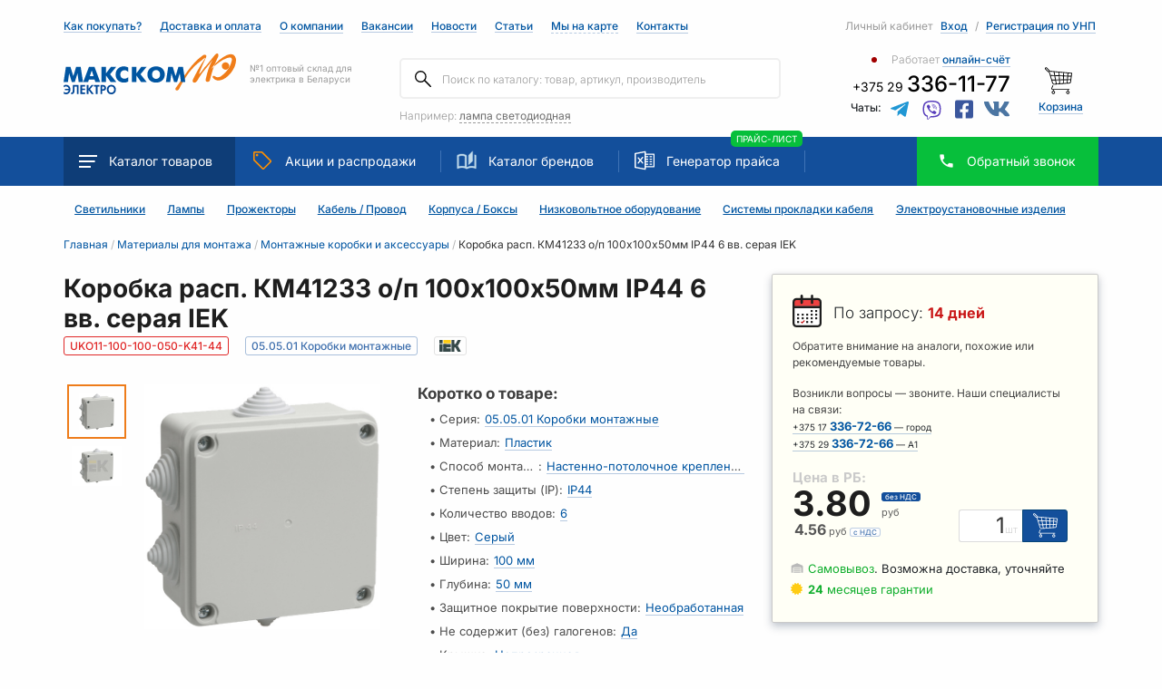

--- FILE ---
content_type: text/html; charset=utf-8
request_url: https://www.maxcom.by/materialy-dlya-montazha/montazhnye-korobki-i-aksessuary/korobka-km41233-raspayachnaya-dlya-op-100h100h50mm-ip44-ral7035-6-germovvodov
body_size: 36968
content:
<!doctype html>
<html data-n-head-ssr>
  <head >
    <title>Коробка расп. КМ41233 о/п 100х100х50мм IP44 6 вв. серая IEK | UKO11-100-100-050-K41-44 — купить оптом, онлайн в Минске!</title><meta data-n-head="ssr" charset="utf-8"><meta data-n-head="ssr" name="viewport" content="width=device-width, initial-scale=1"><meta data-n-head="ssr" name="google-site-verification" content="X0vW-FQNzPJ4FSaC6Gs3FzeTydItXJc0dWL3h7mvAG8"><meta data-n-head="ssr" name="yandex-verification" content="1d1aac231143070d"><meta data-n-head="ssr" data-hid="description" name="description" content="🔌 Цена, описание и технические харктеристики — «Коробка расп. КМ41233 о/п 100х100х50мм IP44 6 вв. серая IEK | UKO11-100-100-050-K41-44» в каталоге Макскома. Купить онлайн по оптовым ценам"><meta data-n-head="ssr" key="keywords" name="keywords" content="null"><meta data-n-head="ssr" key="og:type" property="og:type" content="https://www.maxcom.by"><meta data-n-head="ssr" key="og:title" property="og:title" content="Коробка расп. КМ41233 о/п 100х100х50мм IP44 6 вв. серая IEK — купить оптом, онлайн"><meta data-n-head="ssr" key="og:description" property="og:description" content="🔌 Цена, описание и технические харктеристики — «Коробка расп. КМ41233 о/п 100х100х50мм IP44 6 вв. серая IEK» в каталоге Макском. Купить онлайн по оптовым ценам."><meta data-n-head="ssr" key="og:url" property="og:url" content="https://www.maxcom.by/materialy-dlya-montazha/montazhnye-korobki-i-aksessuary/korobka-km41233-raspayachnaya-dlya-op-100h100h50mm-ip44-ral7035-6-germovvodov"><meta data-n-head="ssr" key="og:image" property="og:image" content="https://io.activecloud.com/uploads/67/67/6767eb37967a5655115900.jpg"><meta data-n-head="ssr" key="twitter:image:src" name="twitter:image:src" content="https://io.activecloud.com/uploads/67/67/6767eb37967a5655115900.jpg"><meta data-n-head="ssr" key="twitter:image" name="twitter:image" content="https://io.activecloud.com/uploads/67/67/6767eb37967a5655115900.jpg"><link data-n-head="ssr" rel="icon" type="image/svg+xml" href="/maxcom-logo.svg"><link data-n-head="ssr" rel="canonical" href="https://www.maxcom.by/materialy-dlya-montazha/montazhnye-korobki-i-aksessuary/korobka-km41233-raspayachnaya-dlya-op-100h100h50mm-ip44-ral7035-6-germovvodov" id="canonical"><script data-n-head="ssr" data-hid="gtag-script" src="https://www.googletagmanager.com/gtag/js?id=G-K0EP4JQVD0" async></script><script data-n-head="ssr" data-hid="gtag-init">
          window.dataLayer = window.dataLayer || [];
          function gtag(){dataLayer.push(arguments);}
          gtag('js', new Date());
          gtag('config', 'G-K0EP4JQVD0');
        </script><script data-n-head="ssr" data-hid="gtm-script">if(!window._gtm_init){window._gtm_init=1;(function(w,n,d,m,e,p){w[d]=(w[d]==1||n[d]=='yes'||n[d]==1||n[m]==1||(w[e]&&w[e][p]&&w[e][p]()))?1:0})(window,navigator,'doNotTrack','msDoNotTrack','external','msTrackingProtectionEnabled');(function(w,d,s,l,x,y){w[x]={};w._gtm_inject=function(i){if(w.doNotTrack||w[x][i])return;w[x][i]=1;w[l]=w[l]||[];w[l].push({'gtm.start':new Date().getTime(),event:'gtm.js'});var f=d.getElementsByTagName(s)[0],j=d.createElement(s);j.async=true;j.src='https://www.googletagmanager.com/gtm.js?id='+i;f.parentNode.insertBefore(j,f);};w[y]('GTM-K2HC68K')})(window,document,'script','dataLayer','_gtm_ids','_gtm_inject')}</script><link rel="preload" href="/_nuxt/f8d4a80.js" as="script"><link rel="preload" href="/_nuxt/09a7ba4.js" as="script"><link rel="preload" href="/_nuxt/css/98b109b.css" as="style"><link rel="preload" href="/_nuxt/e7135c7.js" as="script"><link rel="preload" href="/_nuxt/css/fe55cf5.css" as="style"><link rel="preload" href="/_nuxt/f3712f5.js" as="script"><link rel="stylesheet" href="/_nuxt/css/98b109b.css"><link rel="stylesheet" href="/_nuxt/css/fe55cf5.css">
  </head>
  <body >
    <noscript data-n-head="ssr" data-hid="gtm-noscript" data-pbody="true"><iframe src="https://www.googletagmanager.com/ns.html?id=GTM-K2HC68K&" height="0" width="0" style="display:none;visibility:hidden" title="gtm"></iframe></noscript><div data-server-rendered="true" id="__nuxt"><!----><div id="__layout"><div id="app"><section class="mobile-only" data-v-2917b3b6><div class="top-wrapper" data-v-2917b3b6></div> <div class="mobile-fixed-menu" data-v-2917b3b6><div class="row" data-v-2917b3b6><div class="col-2 offset-1" data-v-2917b3b6><span data-v-2917b3b6><img src="/_nuxt/img/catalog.cc46210.svg" data-v-2917b3b6>
                        Каталог
                    </span></div> <div class="col-2" data-v-2917b3b6><span data-v-2917b3b6><img src="[data-uri]" data-v-2917b3b6>Поиск</span></div> <div class="col-2" data-v-2917b3b6><a href="/cart" data-v-2917b3b6><div class="cart-status-wapper" data-v-2917b3b6><div class="cart-status" data-v-2917b3b6><!----></div> <img src="/_nuxt/img/shopping-cart-01.1bc1884.svg" data-v-2917b3b6> <span data-v-2917b3b6>Корзина</span></div></a></div> <div class="col-2" data-v-2917b3b6><a href="/profile" data-v-2917b3b6><div class="profile-icon" data-v-2917b3b6><!----></div>
                    Кабинет
                </a></div> <div class="col-2" data-v-2917b3b6><a href="tel:+375173367266" data-v-2917b3b6><img src="[data-uri]" data-v-2917b3b6>Позвонить</a></div></div></div> <!----> <!----></section> <header id="header" class="d-none d-lg-block" data-v-502a3cb4><div class="container" data-v-23e3d602 data-v-502a3cb4><div class="header-top" data-v-23e3d602><div class="row" data-v-23e3d602><div class="col-lg-8 col-md-6" data-v-23e3d602><a href="/page/kak-pokupat-cherez-sayt" class="d-none d-lg-inline-block" data-v-23e3d602>Как
                    покупать?</a> <a href="/page/sposoby-dostavki" class="d-none d-xl-inline-block" data-v-23e3d602>Доставка и оплата</a> <a href="/about" data-v-23e3d602>О компании</a> <a href="/vacancy" class="d-none d-lg-inline-block" data-v-23e3d602>Вакансии</a> <a href="/news" class="d-none d-lg-inline-block" data-v-23e3d602>Новости</a> <a href="/articles" class="d-none d-lg-inline-block" data-v-23e3d602>Статьи</a> <a target="_blank" href="https://yandex.by/maps/org/makskom_mn/1359674492/?ll=27.545302%2C53.839367&utm_source=share&z=17" class="links-more" data-v-23e3d602>Мы на карте</a> <a href="/contacts" data-v-23e3d602>Контакты</a></div> <div class="col-lg-4 col-md-6" data-v-23e3d602><div :key="account-0" data-v-5c6a749a data-v-23e3d602><!----><!----><!----></div></div></div></div></div> <div class="container" data-v-e255c76c data-v-502a3cb4><div class="header-middle" data-v-e255c76c><div class="row position-inherit" data-v-e255c76c><div class="col-lg-4 col-md-6 order-lg-1 order-md-1 order-sm-1 order-1" data-v-e255c76c><a href="/" class="block-logo no-link-border router-link-active" data-v-e255c76c><img src="/_nuxt/img/logo.fe35517.svg" alt="main logo" data-v-e255c76c><span data-v-e255c76c>№1 оптовый склад для электрика в Беларуси</span></a></div> <div class="col-lg-4 position-inherit col-md-12 order-lg-2 order-md-4 order-sm-3 order-3" data-v-e255c76c><div class="block-search" data-v-fe0c3d66 data-v-e255c76c><!----> <div class="search" data-v-fe0c3d66><input type="search" name="search" autocomplete="off" placeholder="Поиск по каталогу: товар, артикул, производитель" value="" class="search-input" data-v-fe0c3d66> <button data-v-fe0c3d66><img src="/_nuxt/img/search.6a16177.svg" data-v-fe0c3d66></button></div> <!----> <!----> <span data-v-fe0c3d66>Например:
        <span class="suggester" data-v-fe0c3d66 data-v-fe0c3d66>лампа светодиодная</span></span></div></div> <div class="col-lg-3 col-md-4 order-md-2 col-sm-12 order-sm-2 order-2" data-v-e255c76c><div class="working-time--wrapper" data-v-07c7df83 data-v-e255c76c><h6 title="Нерабочее время, но счёт можно получить прямо сейчас через корзину" class="closed" data-v-07c7df83><div data-v-07c7df83>Работает
                <a href="/page/kak-pokupat-cherez-sayt" class="text-link" data-v-07c7df83>   
                    онлайн-счёт
                </a></div></h6></div> <div class="header-phone" data-v-6be2261f data-v-e255c76c><div class="phone-item" data-v-6be2261f><a href="tel:+375173367266" class="no-link-border" data-v-6be2261f>+375 29 <span data-v-6be2261f>336-11-77</span></a> <!----></div> <div class="block-chat" data-v-6be2261f><span data-v-6be2261f>Чаты:</span> <a href="https://telegram.me/maxcomchatbot" target="_blank" class="no-link-border" data-v-6be2261f><svg aria-labelledby="svg-inline--fa-title-23mcetu27PLf" data-prefix="fab" data-icon="telegram-plane" role="img" xmlns="http://www.w3.org/2000/svg" viewBox="0 0 448 512" class="telegram svg-inline--fa fa-telegram-plane fa-1x" data-v-6be2261f data-v-6be2261f><title id="svg-inline--fa-title-23mcetu27PLf" data-v-6be2261f data-v-6be2261f>Чат в Telegram</title><path fill="currentColor" d="M446.7 98.6l-67.6 318.8c-5.1 22.5-18.4 28.1-37.3 17.5l-103-75.9-49.7 47.8c-5.5 5.5-10.1 10.1-20.7 10.1l7.4-104.9 190.9-172.5c8.3-7.4-1.8-11.5-12.9-4.1L117.8 284 16.2 252.2c-22.1-6.9-22.5-22.1 4.6-32.7L418.2 66.4c18.4-6.9 34.5 4.1 28.5 32.2z" data-v-6be2261f data-v-6be2261f></path></svg></a> <a href="viber://pa?chatURI=maxcom" target="_blank" class="no-link-border" data-v-6be2261f><svg aria-labelledby="svg-inline--fa-title-0RVvvq50DwDv" data-prefix="fab" data-icon="viber" role="img" xmlns="http://www.w3.org/2000/svg" viewBox="0 0 512 512" class="viber svg-inline--fa fa-viber fa-1x" data-v-6be2261f data-v-6be2261f><title id="svg-inline--fa-title-0RVvvq50DwDv" data-v-6be2261f data-v-6be2261f>Чат в Viber</title><path fill="currentColor" d="M444 49.9C431.3 38.2 379.9.9 265.3.4c0 0-135.1-8.1-200.9 52.3C27.8 89.3 14.9 143 13.5 209.5c-1.4 66.5-3.1 191.1 117 224.9h.1l-.1 51.6s-.8 20.9 13 25.1c16.6 5.2 26.4-10.7 42.3-27.8 8.7-9.4 20.7-23.2 29.8-33.7 82.2 6.9 145.3-8.9 152.5-11.2 16.6-5.4 110.5-17.4 125.7-142 15.8-128.6-7.6-209.8-49.8-246.5zM457.9 287c-12.9 104-89 110.6-103 115.1-6 1.9-61.5 15.7-131.2 11.2 0 0-52 62.7-68.2 79-5.3 5.3-11.1 4.8-11-5.7 0-6.9.4-85.7.4-85.7-.1 0-.1 0 0 0-101.8-28.2-95.8-134.3-94.7-189.8 1.1-55.5 11.6-101 42.6-131.6 55.7-50.5 170.4-43 170.4-43 96.9.4 143.3 29.6 154.1 39.4 35.7 30.6 53.9 103.8 40.6 211.1zm-139-80.8c.4 8.6-12.5 9.2-12.9.6-1.1-22-11.4-32.7-32.6-33.9-8.6-.5-7.8-13.4.7-12.9 27.9 1.5 43.4 17.5 44.8 46.2zm20.3 11.3c1-42.4-25.5-75.6-75.8-79.3-8.5-.6-7.6-13.5.9-12.9 58 4.2 88.9 44.1 87.8 92.5-.1 8.6-13.1 8.2-12.9-.3zm47 13.4c.1 8.6-12.9 8.7-12.9.1-.6-81.5-54.9-125.9-120.8-126.4-8.5-.1-8.5-12.9 0-12.9 73.7.5 133 51.4 133.7 139.2zM374.9 329v.2c-10.8 19-31 40-51.8 33.3l-.2-.3c-21.1-5.9-70.8-31.5-102.2-56.5-16.2-12.8-31-27.9-42.4-42.4-10.3-12.9-20.7-28.2-30.8-46.6-21.3-38.5-26-55.7-26-55.7-6.7-20.8 14.2-41 33.3-51.8h.2c9.2-4.8 18-3.2 23.9 3.9 0 0 12.4 14.8 17.7 22.1 5 6.8 11.7 17.7 15.2 23.8 6.1 10.9 2.3 22-3.7 26.6l-12 9.6c-6.1 4.9-5.3 14-5.3 14s17.8 67.3 84.3 84.3c0 0 9.1.8 14-5.3l9.6-12c4.6-6 15.7-9.8 26.6-3.7 14.7 8.3 33.4 21.2 45.8 32.9 7 5.7 8.6 14.4 3.8 23.6z" data-v-6be2261f data-v-6be2261f></path></svg></a> <a href="https://www.facebook.com/messages/t/2147465088807899" target="_blank" class="no-link-border" data-v-6be2261f><svg aria-labelledby="svg-inline--fa-title-jqZcWeUFrTpa" data-prefix="fab" data-icon="facebook-square" role="img" xmlns="http://www.w3.org/2000/svg" viewBox="0 0 448 512" class="fb svg-inline--fa fa-facebook-square fa-1x" data-v-6be2261f data-v-6be2261f><title id="svg-inline--fa-title-jqZcWeUFrTpa" data-v-6be2261f data-v-6be2261f>Чат в facebook messenger</title><path fill="currentColor" d="M400 32H48A48 48 0 0 0 0 80v352a48 48 0 0 0 48 48h137.25V327.69h-63V256h63v-54.64c0-62.15 37-96.48 93.67-96.48 27.14 0 55.52 4.84 55.52 4.84v61h-31.27c-30.81 0-40.42 19.12-40.42 38.73V256h68.78l-11 71.69h-57.78V480H400a48 48 0 0 0 48-48V80a48 48 0 0 0-48-48z" data-v-6be2261f data-v-6be2261f></path></svg></a> <a href="https://vk.me/club44295857" target="_blank" class="no-link-border" data-v-6be2261f><svg aria-labelledby="svg-inline--fa-title-m3rtamrxngI2" data-prefix="fab" data-icon="vk" role="img" xmlns="http://www.w3.org/2000/svg" viewBox="0 0 576 512" class="vk svg-inline--fa fa-vk fa-1x" data-v-6be2261f data-v-6be2261f><title id="svg-inline--fa-title-m3rtamrxngI2" data-v-6be2261f data-v-6be2261f>Чат в ВК</title><path fill="currentColor" d="M545 117.7c3.7-12.5 0-21.7-17.8-21.7h-58.9c-15 0-21.9 7.9-25.6 16.7 0 0-30 73.1-72.4 120.5-13.7 13.7-20 18.1-27.5 18.1-3.7 0-9.4-4.4-9.4-16.9V117.7c0-15-4.2-21.7-16.6-21.7h-92.6c-9.4 0-15 7-15 13.5 0 14.2 21.2 17.5 23.4 57.5v86.8c0 19-3.4 22.5-10.9 22.5-20 0-68.6-73.4-97.4-157.4-5.8-16.3-11.5-22.9-26.6-22.9H38.8c-16.8 0-20.2 7.9-20.2 16.7 0 15.6 20 93.1 93.1 195.5C160.4 378.1 229 416 291.4 416c37.5 0 42.1-8.4 42.1-22.9 0-66.8-3.4-73.1 15.4-73.1 8.7 0 23.7 4.4 58.7 38.1 40 40 46.6 57.9 69 57.9h58.9c16.8 0 25.3-8.4 20.4-25-11.2-34.9-86.9-106.7-90.3-111.5-8.7-11.2-6.2-16.2 0-26.2.1-.1 72-101.3 79.4-135.6z" data-v-6be2261f data-v-6be2261f></path></svg></a></div></div></div> <div class="col-lg-1 col-md-2 order-md-3" data-v-e255c76c><div title="Общая стоимость: 0.00 руб. с НДС" class="header-cart header__cart--link" data-v-6b99ac7e data-v-e255c76c><a href="/cart" class="header-cart-img" data-v-6b99ac7e><!----> <img src="/_nuxt/img/shopping-cart-01.1bc1884.svg" data-v-6b99ac7e></a> <a href="/cart" class="link-text" data-v-6b99ac7e>Корзина</a></div></div></div></div></div> <div data-v-16325cb2 data-v-502a3cb4><section id="nav" data-v-16325cb2><div class="container" data-v-16325cb2><div class="row" style="position: inherit;" data-v-16325cb2><div class="col-lg-12" style="position: inherit;" data-v-16325cb2><nav data-v-16325cb2><div class="nav-catalog no-link-border catalog-button" data-v-16325cb2><img src="/_nuxt/img/burger_white.a7ce3b5.svg" data-v-16325cb2>Каталог <span class="d-none d-xl-inline-block" data-v-16325cb2>товаров</span></div> <a href="/discount" class="no-link-border d-none d-sm-inline-block" data-v-16325cb2><img src="/_nuxt/img/icon-sale.54632cb.png" data-v-16325cb2>Акции <span class="d-none d-xl-inline-block" data-v-16325cb2>и
                                распродажи</span></a> <a href="/suppliers" class="no-link-border d-none d-lg-inline-block" data-v-16325cb2><img src="/_nuxt/img/icon-book.6984b13.png" data-v-16325cb2>Каталог брендов</a> <a href="/pricegenerator" class="no-link-border d-none d-md-inline-block" data-v-16325cb2><div class="excel-svg" data-v-16325cb2><?xml version="1.0" encoding="iso-8859-1"?> <svg version="1.1" id="Capa_1" xmlns="http://www.w3.org/2000/svg" xmlns:xlink="http://www.w3.org/1999/xlink" x="0px" y="0px" viewBox="0 0 512 512" xml:space="preserve"> <g> <g> <path d="M282.208,19.67c-3.648-3.008-8.48-4.256-13.152-3.392l-256,48C5.472,65.686,0,72.278,0,79.99v352
			c0,7.68,5.472,14.304,13.056,15.712l256,48c0.96,0.192,1.984,0.288,2.944,0.288c3.68,0,7.328-1.28,10.208-3.68
			c3.68-3.04,5.792-7.584,5.792-12.32v-448C288,27.222,285.888,22.71,282.208,19.67z M256,460.694L32,418.71V93.27l224-41.984
			V460.694z"/> </g> </g> <g> <g> <path d="M496,79.99H272c-8.832,0-16,7.168-16,16c0,8.832,7.168,16,16,16h208v288H272c-8.832,0-16,7.168-16,16
			c0,8.832,7.168,16,16,16h224c8.832,0,16-7.168,16-16v-320C512,87.158,504.832,79.99,496,79.99z"/> </g> </g> <g> <g> <path d="M336,143.99h-64c-8.832,0-16,7.168-16,16c0,8.832,7.168,16,16,16h64c8.832,0,16-7.168,16-16
			C352,151.158,344.832,143.99,336,143.99z"/> </g> </g> <g> <g> <path d="M336,207.99h-64c-8.832,0-16,7.168-16,16c0,8.832,7.168,16,16,16h64c8.832,0,16-7.168,16-16
			C352,215.158,344.832,207.99,336,207.99z"/> </g> </g> <g> <g> <path d="M336,271.99h-64c-8.832,0-16,7.168-16,16c0,8.832,7.168,16,16,16h64c8.832,0,16-7.168,16-16
			C352,279.158,344.832,271.99,336,271.99z"/> </g> </g> <g> <g> <path d="M336,335.99h-64c-8.832,0-16,7.168-16,16c0,8.832,7.168,16,16,16h64c8.832,0,16-7.168,16-16
			C352,343.158,344.832,335.99,336,335.99z"/> </g> </g> <g> <g> <path d="M432,143.99h-32c-8.832,0-16,7.168-16,16c0,8.832,7.168,16,16,16h32c8.832,0,16-7.168,16-16
			C448,151.158,440.832,143.99,432,143.99z"/> </g> </g> <g> <g> <path d="M432,207.99h-32c-8.832,0-16,7.168-16,16c0,8.832,7.168,16,16,16h32c8.832,0,16-7.168,16-16
			C448,215.158,440.832,207.99,432,207.99z"/> </g> </g> <g> <g> <path d="M432,271.99h-32c-8.832,0-16,7.168-16,16c0,8.832,7.168,16,16,16h32c8.832,0,16-7.168,16-16
			C448,279.158,440.832,271.99,432,271.99z"/> </g> </g> <g> <g> <path d="M432,335.99h-32c-8.832,0-16,7.168-16,16c0,8.832,7.168,16,16,16h32c8.832,0,16-7.168,16-16
			C448,343.158,440.832,335.99,432,335.99z"/> </g> </g> <g> <g> <path d="M220.064,309.462l-112-128c-5.888-6.688-15.968-7.328-22.592-1.504c-6.656,5.824-7.328,15.936-1.504,22.56l112,128
			c3.168,3.616,7.584,5.472,12.032,5.472c3.744,0,7.488-1.312,10.56-3.968C225.216,326.198,225.888,316.118,220.064,309.462z"/> </g> </g> <g> <g> <path d="M217.824,163.382c-6.976-5.472-17.024-4.16-22.464,2.784l-112,144c-5.408,6.976-4.16,17.056,2.816,22.464
			c2.944,2.272,6.4,3.36,9.824,3.36c4.736,0,9.472-2.112,12.608-6.144l112-144C226.048,178.838,224.8,168.79,217.824,163.382z"/> </g> </g> </svg> </div>
                            Генератор прайса 
                        </a><a href="/getprice" class="badge" data-v-16325cb2><span class="nav-badge d-none d-sm-inline-block" data-v-16325cb2>Прайс-лист</span></a> <div class="popup-modal nav-phone d-none d-sm-inline-block" data-v-16325cb2><img src="[data-uri]" style="vertical-align: bottom; margin-right: 15px;" data-v-16325cb2><span class="checkout_name" data-v-16325cb2>Обратный
                                звонок</span></div> <!----></nav></div> <div class="container" data-v-16325cb2><div class="row" data-v-16325cb2><!----></div></div></div></div></section></div> <div class="container" data-v-2e1335a4 data-v-502a3cb4><div class="row" data-v-2e1335a4><div class="col-lg-12" data-v-2e1335a4><section id="href-catalog" data-v-2e1335a4><a href="/svetotehnika" data-v-2e1335a4>Светильники</a> <a href="/lampy-istochniki-sveta" data-v-2e1335a4>Лампы</a> <a href="/svetotehnika/prozhektory-i-svetilniki-napravlennogo-sveta" data-v-2e1335a4>Прожекторы</a> <a href="/kabel-provod" data-v-2e1335a4>Кабель / Провод</a> <a href="/shchity-i-shkafy-shinoprovod" data-v-2e1335a4>Корпуса / Боксы</a> <a href="/nizkovoltnoe-oborudovanie" data-v-2e1335a4>Низковольтное оборудование</a> <a href="/kabelenesushchie-sistemy-sistemy-dlya-prokladki-kabelya" class="d-none d-xl-inline-block" data-v-2e1335a4>Системы прокладки кабеля</a> <a href="/elektroustanovochnye-izdeliya" data-v-2e1335a4>Электроустановочные изделия</a></section></div></div></div></header> <div category="materialy-dlya-montazha" subcategory="montazhnye-korobki-i-aksessuary" data-v-b6727318><div class="wrapper" data-v-1fc4842a data-v-b6727318><div class="container" data-v-1fc4842a><div class="row" data-v-1fc4842a><div class="col-12" data-v-1fc4842a><ul itemscope="itemscope" itemtype="http://schema.org/BreadcrumbList" class="bread_crumb-wrapper" data-v-1fc4842a><li itemprop="itemListElement" itemscope="itemscope" itemtype="http://schema.org/ListItem" class="bread_crumb no-link-border" data-v-1fc4842a><section data-v-1fc4842a><a href="/" itemprop="item" class="router-link-active" data-v-1fc4842a><span itemprop="name" class="parent" data-v-1fc4842a>Главная</span> <meta itemprop="position" content="1" data-v-1fc4842a></a></section> <span class="bread_crumb-divider" data-v-1fc4842a>  / </span></li><li itemprop="itemListElement" itemscope="itemscope" itemtype="http://schema.org/ListItem" class="bread_crumb no-link-border" data-v-1fc4842a><section data-v-1fc4842a><a href="/materialy-dlya-montazha" itemprop="item" class="router-link-active" data-v-1fc4842a><span itemprop="name" class="parent" data-v-1fc4842a>Материалы для монтажа</span> <meta itemprop="position" content="2" data-v-1fc4842a></a></section> <span class="bread_crumb-divider" data-v-1fc4842a>  / </span></li><li itemprop="itemListElement" itemscope="itemscope" itemtype="http://schema.org/ListItem" class="bread_crumb no-link-border" data-v-1fc4842a><section data-v-1fc4842a><a href="/materialy-dlya-montazha/montazhnye-korobki-i-aksessuary" itemprop="item" class="router-link-active" data-v-1fc4842a><span itemprop="name" class="parent" data-v-1fc4842a>Монтажные коробки и аксессуары</span> <meta itemprop="position" content="3" data-v-1fc4842a></a></section> <span class="bread_crumb-divider" data-v-1fc4842a>  / </span></li><li itemprop="itemListElement" itemscope="itemscope" itemtype="http://schema.org/ListItem" class="bread_crumb no-link-border current_tab" data-v-1fc4842a><section itemprop="name" class="mobile child" data-v-1fc4842a><meta itemprop="position" content="4" data-v-1fc4842a>
                            Коробка расп. КМ41233 о/п 100х100х50мм IP44 6 вв. серая IEK
                        </section> <span class="bread_crumb-divider" data-v-1fc4842a>  / </span></li></ul></div></div></div></div> <script type="application/ld+json" data-v-b6727318>{"@context":"https://schema.org","@type":"Product","name":"Коробка расп. КМ41233 о/п 100х100х50мм IP44 6 вв. серая IEK","description":"Монтажные коробки для открытого монтажа предназначены для разветвления проводов и кабелей, также для скрытия и дополнительной защиты мест коммутации. Используются как часть системы электрической канализации, состоящей из жестких и гофрированных труб. Коробки с повышенной степенью защиты могут быть использованы на открытом воздухе, а также во влажных и пыльных помещениях. Подходят для прямого монтажа. Материал изготовления: основание - полистирол, крышка - полипропилен. Материал коробок является безгалогенным («HF» — halogen-free). Цвет: серый. Степень защиты: IP44. Температура эксплуатации: -25...+40. Количество вводов: 6 - D=25мм. Размер: 100х100х50мм. В нашем каталоге вы найдёте технические характеристики, фото, цены и аналоги, а также сможете получить счёт-фактуру и купить онлайн — «Коробка расп. КМ41233 о/п 100х100х50мм IP44 6 вв. серая IEK»","image":"https://io.activecloud.com/uploads/67/67/6767eb37967a5655115900.jpg","brand":"IEK (ИЭК)","manufacturer ":{"@type":"Organization","name":"ООО Макском Электро","telephone":"+375 (17) 336-72-66"},"aggregateRating":{"@type":"AggregateRating","bestRating":"5","ratingCount":"58","ratingValue":"4.6"},"sku":"UKO11-100-100-050-K41-44","gtin8":"4606056128222","offers":{"@type":"Offer","url":"https://www.maxcom.by/materialy-dlya-montazha/montazhnye-korobki-i-aksessuary/korobka-km41233-raspayachnaya-dlya-op-100h100h50mm-ip44-ral7035-6-germovvodov","availability":"https://schema.org/InStock","price":3.8,"priceCurrency":"BYN"}}</script> <div class="container card_details__indent" data-v-b6727318><div class="row" data-v-b6727318><div class="col-lg-8 col-12" data-v-b6727318><div class="row" data-v-b6727318><div class="col-12" data-v-b6727318><div class="card_details--name-wrapper" data-v-b6727318><h1 class="card_details--name" data-v-b6727318>
                                Коробка расп. КМ41233 о/п 100х100х50мм IP44 6 вв. серая IEK
                            </h1> <div class="boxes" data-v-b6727318><div id="tooltip-ok" data-clipboard-text="UKO11-100-100-050-K41-44" class="copy_clipboard card_details--SKU" data-v-b6727318>UKO11-100-100-050-K41-44</div> <!----> <a href="/materialy-dlya-montazha/montazhnye-korobki-i-aksessuary?items[][series.id][]=643" class="link-series no-link-border" data-v-b6727318><div title="&lt;b&gt;Монтажные коробки и аксессуары&lt;/b&gt; &lt;br&gt;серии&amp;nbsp;&lt;b&gt;05.05.01 Коробки монтажные&lt;/b&gt;" class="card_details--SKU blue-box" data-v-b6727318>05.05.01 Коробки монтажные</div></a> <!----> <a href="/materialy-dlya-montazha/montazhnye-korobki-i-aksessuary?items[][brand.id][]=20" class="link-series no-link-border" data-v-b6727318><div class="brand--wrapper" data-v-b6727318><div title="&lt;b&gt;Монтажные коробки и аксессуары&lt;/b&gt;  &lt;br&gt;производителя&amp;nbsp;&lt;b&gt;IEK (ИЭК)&lt;/b&gt;" class="brand-pic" data-v-b6727318><img src="https://io.activecloud.com/uploads/68/6f/686fcf45c78f2825726587.svg" alt="Производитель: IEK (ИЭК)" data-v-b6727318></div></div></a></div></div></div></div> <div class="row" data-v-b6727318><!----> <div class="col-lg-6 col-md-5 col-12" data-v-b6727318><div data-v-1ee73964 data-v-b6727318><h3 class="specifications__header" data-v-1ee73964>Коротко о товаре:</h3> <div class="specifications_wrapper" data-v-1ee73964><div class="specifications_item" data-v-1ee73964><div class="item_wrapper" data-v-1ee73964>
                • <div class="specifications_name" data-v-1ee73964>Серия:</div> <div class="series-link" data-v-1ee73964><a href="/materialy-dlya-montazha/montazhnye-korobki-i-aksessuary?items[][series.id][]=643" class="attributesLink link-solid" data-v-1ee73964>
                        05.05.01 Коробки монтажные
                    </a></div></div></div> <div class="specifications_item" data-v-1ee73964><div class="item_wrapper" data-v-1ee73964>
                • <div title="Материал" class="specifications_name" data-v-1ee73964>Материал</div>:
                <div class="series-link" data-v-1ee73964><a href="/materialy-dlya-montazha/montazhnye-korobki-i-aksessuary?items[][15][]=141" title="Пластик" class="attributesLink link-solid" data-v-1ee73964>
                        Пластик 
                    </a></div></div></div><div class="specifications_item" data-v-1ee73964><div class="item_wrapper" data-v-1ee73964>
                • <div title="Способ монтажа" class="specifications_name" data-v-1ee73964>Способ монтажа</div>:
                <div class="series-link" data-v-1ee73964><a href="/materialy-dlya-montazha/montazhnye-korobki-i-aksessuary?items[][45][]=13682" title="Настенно-потолочное крепление" class="attributesLink link-solid" data-v-1ee73964>
                        Настенно-потолочное крепление 
                    </a></div></div></div><div class="specifications_item" data-v-1ee73964><div class="item_wrapper" data-v-1ee73964>
                • <div title="Степень защиты (IP)" class="specifications_name" data-v-1ee73964>Степень защиты (IP)</div>:
                <div class="series-link" data-v-1ee73964><a href="/materialy-dlya-montazha/montazhnye-korobki-i-aksessuary?items[][12][]=24" title="IP44" class="attributesLink link-solid" data-v-1ee73964>
                        IP44 
                    </a></div></div></div><div class="specifications_item" data-v-1ee73964><div class="item_wrapper" data-v-1ee73964>
                • <div title="Количество вводов" class="specifications_name" data-v-1ee73964>Количество вводов</div>:
                <div class="series-link" data-v-1ee73964><a href="/materialy-dlya-montazha/montazhnye-korobki-i-aksessuary?items[][278][min]=6&amp;items[][278][max]=6" title="6" class="attributesLink link-solid" data-v-1ee73964>
                        6 
                    </a></div></div></div><div class="specifications_item" data-v-1ee73964><div class="item_wrapper" data-v-1ee73964>
                • <div title="Цвет" class="specifications_name" data-v-1ee73964>Цвет</div>:
                <div class="series-link" data-v-1ee73964><a href="/materialy-dlya-montazha/montazhnye-korobki-i-aksessuary?items[][27][]=71" title="Серый" class="attributesLink link-solid" data-v-1ee73964>
                        Серый 
                    </a></div></div></div><div class="specifications_item" data-v-1ee73964><div class="item_wrapper" data-v-1ee73964>
                • <div title="Ширина" class="specifications_name" data-v-1ee73964>Ширина</div>:
                <div class="series-link" data-v-1ee73964><a href="/materialy-dlya-montazha/montazhnye-korobki-i-aksessuary?items[][26][min]=100&amp;items[][26][max]=100" title="100" class="attributesLink link-solid" data-v-1ee73964>
                        100 мм
                    </a></div></div></div><div class="specifications_item" data-v-1ee73964><div class="item_wrapper" data-v-1ee73964>
                • <div title="Глубина" class="specifications_name" data-v-1ee73964>Глубина</div>:
                <div class="series-link" data-v-1ee73964><a href="/materialy-dlya-montazha/montazhnye-korobki-i-aksessuary?items[][23][min]=50&amp;items[][23][max]=50" title="50" class="attributesLink link-solid" data-v-1ee73964>
                        50 мм
                    </a></div></div></div><div class="specifications_item" data-v-1ee73964><div class="item_wrapper" data-v-1ee73964>
                • <div title="Защитное покрытие поверхности" class="specifications_name" data-v-1ee73964>Защитное покрытие поверхности</div>:
                <div class="series-link" data-v-1ee73964><a href="/materialy-dlya-montazha/montazhnye-korobki-i-aksessuary?items[][20][]=185" title="Необработанная " class="attributesLink link-solid" data-v-1ee73964>
                        Необработанная  
                    </a></div></div></div><div class="specifications_item" data-v-1ee73964><div class="item_wrapper" data-v-1ee73964>
                • <div title="Не содержит (без) галогенов" class="specifications_name" data-v-1ee73964>Не содержит (без) галогенов</div>:
                <div class="series-link" data-v-1ee73964><a href="/materialy-dlya-montazha/montazhnye-korobki-i-aksessuary?items[][25][]=1" title="Да" class="attributesLink link-solid" data-v-1ee73964>
                        Да 
                    </a></div></div></div><div class="specifications_item" data-v-1ee73964><div class="item_wrapper" data-v-1ee73964>
                • <div title="Крышка" class="specifications_name" data-v-1ee73964>Крышка</div>:
                <div class="series-link" data-v-1ee73964><a href="/materialy-dlya-montazha/montazhnye-korobki-i-aksessuary?items[][264][]=15897" title="Непрозрачная" class="attributesLink link-solid" data-v-1ee73964>
                        Непрозрачная 
                    </a></div></div></div> <div class="brand--wrapper specifications_item" data-v-1ee73964><div class="item_wrapper" data-v-1ee73964>• IEK (ИЭК)</div> <div class="brand-pic" data-v-1ee73964><a href="/materialy-dlya-montazha/montazhnye-korobki-i-aksessuary?items[][brand.id][]=20" data-v-1ee73964><img src="https://io.activecloud.com/uploads/68/6f/686fcf45c78f2825726587.svg" title="Производитель: IEK (ИЭК)" alt="Производитель: IEK (ИЭК)" srcset="" data-v-1ee73964></a></div></div> <div class="specifications_item" data-v-1ee73964><a href class="attributesLink" data-v-1ee73964>Все характеристики: 31</a></div></div></div></div></div> <div class="col-lg-12" data-v-b6727318><div id="scrolling" class="related-wrapper" data-v-b6727318><div class="related-title" data-v-b6727318><h3 style="font-size: 19px;border-bottom: 1px solid #cacaca;" data-v-b6727318>Сопутствующий товар <span class="related-index" data-v-b6727318></span></h3></div> <div class="swiper" data-v-b6727318><div class="swiper-wrapper" data-v-b6727318><div class="swiper-slide" data-v-8adad5e0 data-v-b6727318><div class="analog-wrapper" data-v-8adad5e0><div class="d-flex" data-v-8adad5e0><div class="image__wrapper" data-v-8adad5e0><div class="list_goods__card_name--image" data-v-8adad5e0><a href="/materialy-dlya-montazha/montazhnye-korobki-i-aksessuary/plastina-montazhnaya-gorizontalnaya-174h340mm-iek" class="no-link-border" data-v-8adad5e0><img src="https://io.activecloud.com/uploads/63/86/638679f94541d899144193.jpg" alt="Пластина монтажная горизонтальная 174х340мм IEK" class="img-fluid" data-v-8adad5e0></a></div></div> <div class="description__wrapper" data-v-8adad5e0><div class="list_goods__card_name__description-wrapper" data-v-8adad5e0><div class="analog-title" data-v-8adad5e0><a href="/materialy-dlya-montazha/montazhnye-korobki-i-aksessuary/plastina-montazhnaya-gorizontalnaya-174h340mm-iek" class="analog-link" data-v-8adad5e0>
                             Пластина монтажная горизонтальная 174х340мм IEK
                        </a></div> <div class="brand--wrapper specifications_item" data-v-8adad5e0><span class="brand-pic" data-v-8adad5e0><img src="https://io.activecloud.com/uploads/68/6f/686fcf45c78f2825726587.svg" title="Производитель: IEK (ИЭК)" alt="Производитель: IEK (ИЭК)" srcset data-v-8adad5e0></span> <!----></div> <div title="Цена без НДС" class="list_goods_card--price" data-v-8adad5e0><span data-v-8adad5e0><span class="card--price" data-v-8adad5e0>11.92</span> руб </span> <div class="price-tax" data-v-8adad5e0>без НДС</div></div> <div class="col-5 pl-2 pb-0 buy-block" data-v-8adad5e0><div class="add_to_cart--input" data-v-8adad5e0><input type="text" placeholder="0" value="1" data-v-8adad5e0> <label aria-label="Единица измерения" class="measuring-unit" data-v-8adad5e0>шт</label></div> <div data-v-8adad5e0><div id="1027183" class="add_to_cart--button" data-v-8adad5e0><span class="cart_box_img" data-v-8adad5e0>В корзину</span></div> <!----></div></div></div></div></div></div></div><div class="swiper-slide" data-v-8adad5e0 data-v-b6727318><div class="analog-wrapper" data-v-8adad5e0><div class="d-flex" data-v-8adad5e0><div class="image__wrapper" data-v-8adad5e0><div class="list_goods__card_name--image" data-v-8adad5e0><a href="/materialy-dlya-montazha/montazhnye-korobki-i-aksessuary/plastina-montazhnaya-vertikalnaya-110h180mm-iek" class="no-link-border" data-v-8adad5e0><img src="https://io.activecloud.com/uploads/63/86/638679fa2d397244479141.jpg" alt="Пластина монтажная вертикальная 110х180мм IEK" class="img-fluid" data-v-8adad5e0></a></div></div> <div class="description__wrapper" data-v-8adad5e0><div class="list_goods__card_name__description-wrapper" data-v-8adad5e0><div class="analog-title" data-v-8adad5e0><a href="/materialy-dlya-montazha/montazhnye-korobki-i-aksessuary/plastina-montazhnaya-vertikalnaya-110h180mm-iek" class="analog-link" data-v-8adad5e0>
                             Пластина монтажная вертикальная 110х180мм IEK
                        </a></div> <div class="brand--wrapper specifications_item" data-v-8adad5e0><span class="brand-pic" data-v-8adad5e0><img src="https://io.activecloud.com/uploads/68/6f/686fcf45c78f2825726587.svg" title="Производитель: IEK (ИЭК)" alt="Производитель: IEK (ИЭК)" srcset data-v-8adad5e0></span> <!----></div> <div title="Цена без НДС" class="list_goods_card--price" data-v-8adad5e0><span data-v-8adad5e0><span class="card--price" data-v-8adad5e0>5.91</span> руб </span> <div class="price-tax" data-v-8adad5e0>без НДС</div></div> <div class="col-5 pl-2 pb-0 buy-block" data-v-8adad5e0><div class="add_to_cart--input" data-v-8adad5e0><input type="text" placeholder="0" value="1" data-v-8adad5e0> <label aria-label="Единица измерения" class="measuring-unit" data-v-8adad5e0>шт</label></div> <div data-v-8adad5e0><div id="1027184" class="add_to_cart--button" data-v-8adad5e0><span class="cart_box_img" data-v-8adad5e0>В корзину</span></div> <!----></div></div></div></div></div></div></div></div></div></div></div> <div class="row info-wrap" data-v-b6727318><div class="col-lg-12" data-v-b6727318><div title="Коробка расп. КМ41233 о/п 100х100х50мм IP44 6 вв. серая IEK" class="product__tabs" data-v-a00d5c92 data-v-b6727318><!----></div></div></div></div> <div class="col-lg-4 col-md-12 col-12 price_mobile" data-v-b6727318><div class="sticky-top sticky-margin" data-v-b6727318><div data-v-7e73a5c5 data-v-b6727318><div class="buy_info--wrapper" data-v-7e73a5c5><div class="buy_info yellow" data-v-7e73a5c5><div class="product_status--wrapper" data-v-7e73a5c5><!----> <div title="Товар распродан! Возможно, он скоро появится" class="status-not-available" data-v-7e73a5c5><span class="status-not-available--svg" data-v-7e73a5c5><svg xmlns="http://www.w3.org/2000/svg" viewBox="0 0 99.44 110.95"><rect x="3.5" y="17.89" width="89.52" height="21.45" style="fill:#ef4141"/><rect x="4.98" y="42.22" width="88.04" height="62.35" style="fill:#fff"/><rect x="3.5" y="15.01" width="92.44" height="92.44" rx="9.9" style="fill:none;stroke:#1e1e1e;stroke-linejoin:round;stroke-width:7px"/><line x1="31.35" y1="4" x2="31.35" y2="28" style="fill:none;stroke:#1e1e1e;stroke-linecap:round;stroke-linejoin:round;stroke-width:8px"/><line x1="93.02" y1="42.22" x2="4.98" y2="42.22" style="fill:none;stroke:#1e1e1e;stroke-linecap:round;stroke-linejoin:round;stroke-width:8px"/><line x1="66.91" y1="4.01" x2="66.91" y2="28.01" style="fill:none;stroke:#1e1e1e;stroke-linecap:round;stroke-linejoin:round;stroke-width:8px"/><rect x="62.2" y="52.3" width="6.74" height="6.74" style="fill:#1e1e1e"/><rect x="77.65" y="52.3" width="6.74" height="6.74" style="fill:#1e1e1e"/><rect x="15.78" y="64.74" width="6.74" height="6.74" style="fill:#1e1e1e"/><rect x="31.52" y="64.74" width="6.74" height="6.74" style="fill:#1e1e1e"/><rect x="46.85" y="64.74" width="6.74" height="6.74" style="fill:#1e1e1e"/><rect x="62.3" y="64.74" width="6.74" height="6.74" style="fill:#1e1e1e"/><rect x="77.74" y="64.74" width="6.74" height="6.74" style="fill:#1e1e1e"/><rect x="15.78" y="77.02" width="6.74" height="6.74" style="fill:#1e1e1e"/><rect x="31.52" y="77.02" width="6.74" height="6.74" style="fill:#1e1e1e"/><rect x="46.85" y="77.02" width="6.74" height="6.74" style="fill:#1e1e1e"/><rect x="62.3" y="77.02" width="6.74" height="6.74" style="fill:#1e1e1e"/><rect x="77.74" y="77.02" width="6.74" height="6.74" style="fill:#1e1e1e"/><rect x="15.78" y="89.69" width="6.74" height="6.74" style="fill:#1e1e1e"/><rect x="46.85" y="89.69" width="6.74" height="6.74" style="fill:#1e1e1e"/><rect x="62.3" y="89.69" width="6.74" height="6.74" style="fill:#1e1e1e"/><polyline points="39.92 89.22 33.01 95.72 30.39 93.52" style="fill:none;stroke:#c91717;stroke-linecap:round;stroke-linejoin:round;stroke-width:4px"/></svg></span> <span class="null_text--red calendar-svg" data-v-7e73a5c5>По запросу:
                        <span class="null_text--black" data-v-7e73a5c5>14 дней </span></span></div> <!----> <div class="null_text--description" data-v-7e73a5c5><p data-v-7e73a5c5>Обратите внимание на аналоги, похожие или рекомендуемые товары.</p>
                    Возникли вопросы — звоните. Наши специалисты на связи:<br data-v-7e73a5c5> <a href="tel:+375173367266" title="Позвонить менеджеру на городской" class="null_text--phone" data-v-7e73a5c5><span class="null_text--phone-prefix" data-v-7e73a5c5>+375 17</span><span class="null_text--phone-number" data-v-7e73a5c5> 336-72-66</span><span class="null_text--phone-prefix" data-v-7e73a5c5> — город</span></a><br data-v-7e73a5c5> <a href="tel:+375293367266" title="Позвонить менеджеру на А1" class="null_text--phone" data-v-7e73a5c5><span class="null_text--phone-prefix" data-v-7e73a5c5>+375 29</span><span class="null_text--phone-number" data-v-7e73a5c5> 336-72-66</span><span class="null_text--phone-prefix" data-v-7e73a5c5> — А1</span></a><br data-v-7e73a5c5></div> <div class="city-available--wrapper" data-v-7e73a5c5><ul class="list--city" data-v-7e73a5c5><!---->  <!----></ul></div></div> <div class="col-12" style="margin: 20px 0;" data-v-7e73a5c5><div class="row align-items-end" data-v-7e73a5c5><span class="price--wrap col-7 p-0" data-v-7e73a5c5><!----> <!----> <div class="price_title price_title--delivery" data-v-7e73a5c5>Цена в РБ:</div> <div data-v-7e73a5c5><!----> <div title="Цена в белорусских рублях без НДС" class="price--block" data-v-7e73a5c5><div class="price" data-v-7e73a5c5>3.80</div> <div class="price_info" data-v-7e73a5c5><div class="price-tax price-tax-fix" data-v-7e73a5c5>без НДС</div> <div class="price-currancy" data-v-7e73a5c5> руб</div></div></div> <div title="Цена в белорусских рублях с НДС" class="price--block" data-v-7e73a5c5><div class="price-nds" data-v-7e73a5c5>4.56</div> <div class="price_info price_info-nds" data-v-7e73a5c5><div class="price-currancy price-currancy-nds" data-v-7e73a5c5> руб</div> <div class="price-tax price-tax-nds" data-v-7e73a5c5>с НДС</div></div></div></div></span> <span class="col-5 pl-0 pb-0 buy-block" data-v-7e73a5c5><div class="add_to_cart--input" data-v-7e73a5c5><input type="text" placeholder="0" value="1" data-v-7e73a5c5> <label aria-label="Единица измерения" class="measuring-unit" data-v-7e73a5c5>шт</label></div> <div data-v-7e73a5c5><div id="tooltip-buy" class="add_to_cart--button" data-v-7e73a5c5><span class="cart_box_img" data-v-7e73a5c5><?xml version="1.0" encoding="iso-8859-1"?> <svg version="1.1" id="Capa_1" xmlns="http://www.w3.org/2000/svg" xmlns:xlink="http://www.w3.org/1999/xlink" x="0px" y="0px" viewBox="0 0 511.999 511.999" xml:space="preserve"> <g> <g> <path style="fill:currentColor" d="M510.354,111.029c-1.275-1.592-3.145-2.597-5.176-2.781L91.096,70.665c-0.232-5.7-2.493-11.333-6.835-15.675L40.172,10.9
			c-4.444-4.444-10.354-6.893-16.64-6.893c-6.286,0-12.195,2.449-16.639,6.893C2.448,15.345,0,21.255,0,27.541
			s2.448,12.195,6.893,16.64l44.089,44.088c4.444,4.445,10.354,6.893,16.64,6.893c2.365,0,4.677-0.347,6.878-1.016l62.687,207.577
			c5.105,16.904,20.392,28.13,37.79,28.13c0.984,0,1.977-0.036,2.973-0.109L461.443,309c14.865-1.087,27.053-12.604,28.981-27.384
			l21.512-164.928C512.201,114.665,511.629,112.622,510.354,111.029z M73.654,77.662c-1.612,1.611-3.754,2.499-6.033,2.499
			c-2.279,0-4.421-0.887-6.033-2.499L17.499,33.573C15.887,31.962,15,29.819,15,27.541c0-2.278,0.887-4.422,2.499-6.034
			c1.612-1.611,3.754-2.499,6.033-2.499s4.421,0.888,6.033,2.499l44.089,44.089C76.981,68.923,76.981,74.336,73.654,77.662z
			 M258.275,100.9l3.382,54.872l-70.111-2.554L180.483,93.84L258.275,100.9z M87.528,85.402l77.435,7.029l11.221,60.228
			l-69.106-2.518L87.528,85.402z M133.115,236.355l-21.453-71.037L179,167.771l12.536,67.286L133.115,236.355z M176.854,314.783
			c-11.56,0.843-21.959-6.309-25.308-17.397l-13.93-46.127l56.704-1.26l11.673,62.653L176.854,314.783z M194.362,168.331
			l68.222,2.485l3.857,62.576l-59.71,1.327L194.362,168.331z M221.045,311.55l-11.531-61.889l57.849-1.286l3.668,59.517
			L221.045,311.55z M339.04,302.916l-53.047,3.881l-3.621-58.756l58.163-1.292L339.04,302.916z M340.935,231.737l-59.486,1.322
			l-3.802-61.694l64.832,2.361L340.935,231.737z M342.878,158.73l-66.159-2.41l-3.331-54.048l70.821,6.428L342.878,158.73z
			 M411.194,297.636l-57.119,4.18l1.475-55.4l59.873-1.331L411.194,297.636z M416.632,230.055l-60.683,1.348l1.521-57.131
			l63.465,2.312L416.632,230.055z M422.139,161.618l-64.27-2.341l1.31-49.218l66.622,6.047L422.139,161.618z M475.55,279.676
			c-1.01,7.752-7.404,13.793-15.201,14.364l-34.017,2.489l4.166-51.779l49.752-1.106L475.55,279.676z M482.213,228.597
			l-50.505,1.123l4.232-52.589l52.736,1.921L482.213,228.597z M490.624,164.112l-53.481-1.948l3.597-44.703l55.314,5.021
			L490.624,164.112z"/> </g> </g> <g> <g> <path style="fill:currentColor" d="M439.855,445.804v-17.973h16.548v0c4.142,0,7.5-3.358,7.5-7.5c0-4.142-3.358-7.5-7.5-7.5H144.04
			c-2.919,0-5.516-1.398-7.123-3.835c-1.607-2.438-1.87-5.374-0.72-8.058l21.185-49.432c1.632-3.807-0.132-8.216-3.939-9.848
			c-3.807-1.632-8.216,0.131-9.848,3.939l-21.185,49.431c-3.125,7.293-2.383,15.601,1.984,22.225
			c4.367,6.623,11.711,10.578,19.646,10.578h8.267v17.973c-13.786,3.375-24.048,15.829-24.048,30.64
			c0,17.396,14.152,31.549,31.548,31.549s31.548-14.153,31.548-31.549c0-14.811-10.262-27.265-24.048-30.64v-17.973h257.548v17.973
			c-13.786,3.375-24.048,15.829-24.048,30.64c0,17.396,14.152,31.549,31.548,31.549s31.548-14.153,31.548-31.549
			C463.903,461.633,453.641,449.179,439.855,445.804z M176.355,476.443c0,9.125-7.423,16.549-16.548,16.549
			s-16.548-7.424-16.548-16.549s7.423-16.548,16.548-16.548S176.355,467.319,176.355,476.443z M432.355,492.992
			c-9.125,0-16.548-7.424-16.548-16.549s7.423-16.548,16.548-16.548s16.548,7.424,16.548,16.548
			C448.903,485.568,441.48,492.992,432.355,492.992z"/> </g> </g> </svg> </span></div> <!----></div></span></div></div> <div class="sup--wrap" data-v-7e73a5c5><ul class="list--support" data-v-7e73a5c5><li class="list__item" data-v-7e73a5c5><span class="warehouse-icon" data-v-7e73a5c5><div data-v-05eb18f9 data-v-7e73a5c5><div class="tooltipm-inline" data-v-05eb18f9><span class="tooltipm tooltipm-effect-2" data-v-05eb18f9><span class="tooltipm-item" data-v-05eb18f9><svg aria-hidden="true" focusable="false" data-prefix="fas" data-icon="warehouse" role="img" xmlns="http://www.w3.org/2000/svg" viewBox="0 0 640 512" class="svg-inline--fa fa-warehouse fa-1x" data-v-05eb18f9 data-v-05eb18f9><path fill="currentColor" d="M504 352H136.4c-4.4 0-8 3.6-8 8l-.1 48c0 4.4 3.6 8 8 8H504c4.4 0 8-3.6 8-8v-48c0-4.4-3.6-8-8-8zm0 96H136.1c-4.4 0-8 3.6-8 8l-.1 48c0 4.4 3.6 8 8 8h368c4.4 0 8-3.6 8-8v-48c0-4.4-3.6-8-8-8zm0-192H136.6c-4.4 0-8 3.6-8 8l-.1 48c0 4.4 3.6 8 8 8H504c4.4 0 8-3.6 8-8v-48c0-4.4-3.6-8-8-8zm106.5-139L338.4 3.7a48.15 48.15 0 0 0-36.9 0L29.5 117C11.7 124.5 0 141.9 0 161.3V504c0 4.4 3.6 8 8 8h80c4.4 0 8-3.6 8-8V256c0-17.6 14.6-32 32.6-32h382.8c18 0 32.6 14.4 32.6 32v248c0 4.4 3.6 8 8 8h80c4.4 0 8-3.6 8-8V161.3c0-19.4-11.7-36.8-29.5-44.3z" data-v-05eb18f9 data-v-05eb18f9></path></svg></span> <span class="tooltipm-content clearfix" data-v-05eb18f9><span class="tooltipm-text" data-v-05eb18f9><ul data-v-05eb18f9><h6><span class="tooltip-bold">Адреса складов:</span></h6><li>• <span class="tooltip-bold">Минск</span>: Минский район, д.Слобода, 76Б/1</li><li>• <span class="tooltip-bold">Могилёв</span>: ул.Гончарная, 2</li><li>• <span class="tooltip-bold">Брест</span>: ул.Советской конституции, д.18</li></ul></span></span></span></div></div></span> <span class="no-delivery" data-v-7e73a5c5>Самовывоз</span>. Возможна доставка, уточняйте
                    </li> <li class="list__item" data-v-7e73a5c5><span class="warranty-icon" data-v-7e73a5c5><svg aria-hidden="true" focusable="false" data-prefix="fas" data-icon="certificate" role="img" xmlns="http://www.w3.org/2000/svg" viewBox="0 0 512 512" class="svg-inline--fa fa-certificate fa-1x" data-v-7e73a5c5 data-v-7e73a5c5><path fill="currentColor" d="M458.622 255.92l45.985-45.005c13.708-12.977 7.316-36.039-10.664-40.339l-62.65-15.99 17.661-62.015c4.991-17.838-11.829-34.663-29.661-29.671l-61.994 17.667-15.984-62.671C337.085.197 313.765-6.276 300.99 7.228L256 53.57 211.011 7.229c-12.63-13.351-36.047-7.234-40.325 10.668l-15.984 62.671-61.995-17.667C74.87 57.907 58.056 74.738 63.046 92.572l17.661 62.015-62.65 15.99C.069 174.878-6.31 197.944 7.392 210.915l45.985 45.005-45.985 45.004c-13.708 12.977-7.316 36.039 10.664 40.339l62.65 15.99-17.661 62.015c-4.991 17.838 11.829 34.663 29.661 29.671l61.994-17.667 15.984 62.671c4.439 18.575 27.696 24.018 40.325 10.668L256 458.61l44.989 46.001c12.5 13.488 35.987 7.486 40.325-10.668l15.984-62.671 61.994 17.667c17.836 4.994 34.651-11.837 29.661-29.671l-17.661-62.015 62.65-15.99c17.987-4.302 24.366-27.367 10.664-40.339l-45.984-45.004z" data-v-7e73a5c5 data-v-7e73a5c5></path></svg></span> <span class="warranty" data-v-7e73a5c5><strong data-v-7e73a5c5>24</strong> месяцев гарантии</span></li></ul></div></div></div></div> <!----></div></div></div></div></div> <div id="footer" data-v-5cb0bba6><div class="container" data-v-5cb0bba6><div class="row" style="position: inherit;" data-v-5cb0bba6><div class="col-lg-3" data-v-0bddf600 data-v-5cb0bba6><div class="block-logo" data-v-0bddf600><a href="/" class="no-link-border router-link-active" data-v-0bddf600><img src="/_nuxt/img/logo.fe35517.svg" alt="main logo" data-v-0bddf600></a></div> <div class="working-time" data-v-0bddf600><div class="working-time--wrapper" data-v-07c7df83 data-v-0bddf600><h6 title="Нерабочее время, но счёт можно получить прямо сейчас через корзину" class="closed" data-v-07c7df83><div data-v-07c7df83>Работает
                <a href="/page/kak-pokupat-cherez-sayt" class="text-link" data-v-07c7df83>   
                    онлайн-счёт
                </a></div></h6></div></div> <div class="footer-phone" data-v-0bddf600><a href="tel:+375293361177" class="contact-phone no-link-border" data-v-0bddf600>+375 (29) 336-11-77</a> <div class="sale-phones" data-v-0bddf600>Отделы продаж:</div> <a href="tel:+375173367266" class="contact-phone no-link-border" data-v-0bddf600>+375 (17) 336-72-66 <span data-v-0bddf600>Минск</span></a> <a href="tel:+375173369366" class="contact-phone no-link-border" data-v-0bddf600>+375 (17) 336-93-66 <span data-v-0bddf600>Брест</span></a> <a href="tel:+375173369766" class="contact-phone no-link-border" data-v-0bddf600>+375 (17) 336-97-66 <span data-v-0bddf600>Могилев</span></a></div> <h4 data-v-0bddf600>220024, г. Минск, ул. Асаналиева, д. 27, ком 1</h4> <a href="https://yandex.by/maps/-/CCU9AOgCkB" target="_blank" data-v-0bddf600>Посмотреть на карте</a> <div class="block-chat" data-v-0bddf600><div class="social-block" data-v-0bddf600><a href="https://telegram.me/maxcomchatbot" target="_blank" class="no-link-border" data-v-0bddf600><svg aria-labelledby="svg-inline--fa-title-4nxqsurFnQCt" data-prefix="fab" data-icon="telegram-plane" role="img" xmlns="http://www.w3.org/2000/svg" viewBox="0 0 448 512" class="telegram svg-inline--fa fa-telegram-plane fa-2x" data-v-0bddf600 data-v-0bddf600><title id="svg-inline--fa-title-4nxqsurFnQCt" data-v-0bddf600 data-v-0bddf600>Чат в Telegram</title><path fill="currentColor" d="M446.7 98.6l-67.6 318.8c-5.1 22.5-18.4 28.1-37.3 17.5l-103-75.9-49.7 47.8c-5.5 5.5-10.1 10.1-20.7 10.1l7.4-104.9 190.9-172.5c8.3-7.4-1.8-11.5-12.9-4.1L117.8 284 16.2 252.2c-22.1-6.9-22.5-22.1 4.6-32.7L418.2 66.4c18.4-6.9 34.5 4.1 28.5 32.2z" data-v-0bddf600 data-v-0bddf600></path></svg></a> <a href="viber://pa?chatURI=maxcom" target="_blank" class="no-link-border" data-v-0bddf600><svg aria-labelledby="svg-inline--fa-title-1nu5USILy8m4" data-prefix="fab" data-icon="viber" role="img" xmlns="http://www.w3.org/2000/svg" viewBox="0 0 512 512" class="viber svg-inline--fa fa-viber fa-2x" data-v-0bddf600 data-v-0bddf600><title id="svg-inline--fa-title-1nu5USILy8m4" data-v-0bddf600 data-v-0bddf600>Чат в Viber</title><path fill="currentColor" d="M444 49.9C431.3 38.2 379.9.9 265.3.4c0 0-135.1-8.1-200.9 52.3C27.8 89.3 14.9 143 13.5 209.5c-1.4 66.5-3.1 191.1 117 224.9h.1l-.1 51.6s-.8 20.9 13 25.1c16.6 5.2 26.4-10.7 42.3-27.8 8.7-9.4 20.7-23.2 29.8-33.7 82.2 6.9 145.3-8.9 152.5-11.2 16.6-5.4 110.5-17.4 125.7-142 15.8-128.6-7.6-209.8-49.8-246.5zM457.9 287c-12.9 104-89 110.6-103 115.1-6 1.9-61.5 15.7-131.2 11.2 0 0-52 62.7-68.2 79-5.3 5.3-11.1 4.8-11-5.7 0-6.9.4-85.7.4-85.7-.1 0-.1 0 0 0-101.8-28.2-95.8-134.3-94.7-189.8 1.1-55.5 11.6-101 42.6-131.6 55.7-50.5 170.4-43 170.4-43 96.9.4 143.3 29.6 154.1 39.4 35.7 30.6 53.9 103.8 40.6 211.1zm-139-80.8c.4 8.6-12.5 9.2-12.9.6-1.1-22-11.4-32.7-32.6-33.9-8.6-.5-7.8-13.4.7-12.9 27.9 1.5 43.4 17.5 44.8 46.2zm20.3 11.3c1-42.4-25.5-75.6-75.8-79.3-8.5-.6-7.6-13.5.9-12.9 58 4.2 88.9 44.1 87.8 92.5-.1 8.6-13.1 8.2-12.9-.3zm47 13.4c.1 8.6-12.9 8.7-12.9.1-.6-81.5-54.9-125.9-120.8-126.4-8.5-.1-8.5-12.9 0-12.9 73.7.5 133 51.4 133.7 139.2zM374.9 329v.2c-10.8 19-31 40-51.8 33.3l-.2-.3c-21.1-5.9-70.8-31.5-102.2-56.5-16.2-12.8-31-27.9-42.4-42.4-10.3-12.9-20.7-28.2-30.8-46.6-21.3-38.5-26-55.7-26-55.7-6.7-20.8 14.2-41 33.3-51.8h.2c9.2-4.8 18-3.2 23.9 3.9 0 0 12.4 14.8 17.7 22.1 5 6.8 11.7 17.7 15.2 23.8 6.1 10.9 2.3 22-3.7 26.6l-12 9.6c-6.1 4.9-5.3 14-5.3 14s17.8 67.3 84.3 84.3c0 0 9.1.8 14-5.3l9.6-12c4.6-6 15.7-9.8 26.6-3.7 14.7 8.3 33.4 21.2 45.8 32.9 7 5.7 8.6 14.4 3.8 23.6z" data-v-0bddf600 data-v-0bddf600></path></svg></a> <a href="https://www.facebook.com/MaxcomElectroSvet" target="_blank" class="no-link-border" data-v-0bddf600><svg aria-labelledby="svg-inline--fa-title-7U3zuqPFINka" data-prefix="fab" data-icon="facebook-square" role="img" xmlns="http://www.w3.org/2000/svg" viewBox="0 0 448 512" class="fb svg-inline--fa fa-facebook-square fa-2x" data-v-0bddf600 data-v-0bddf600><title id="svg-inline--fa-title-7U3zuqPFINka" data-v-0bddf600 data-v-0bddf600>Страница компании Макском на Фэйсбуке</title><path fill="currentColor" d="M400 32H48A48 48 0 0 0 0 80v352a48 48 0 0 0 48 48h137.25V327.69h-63V256h63v-54.64c0-62.15 37-96.48 93.67-96.48 27.14 0 55.52 4.84 55.52 4.84v61h-31.27c-30.81 0-40.42 19.12-40.42 38.73V256h68.78l-11 71.69h-57.78V480H400a48 48 0 0 0 48-48V80a48 48 0 0 0-48-48z" data-v-0bddf600 data-v-0bddf600></path></svg></a> <a href="https://vk.com/maxcom_by" target="_blank" class="no-link-border" data-v-0bddf600><svg aria-labelledby="svg-inline--fa-title-1UDwgXJM6PZ9" data-prefix="fab" data-icon="vk" role="img" xmlns="http://www.w3.org/2000/svg" viewBox="0 0 576 512" class="vk svg-inline--fa fa-vk fa-2x" data-v-0bddf600 data-v-0bddf600><title id="svg-inline--fa-title-1UDwgXJM6PZ9" data-v-0bddf600 data-v-0bddf600>Страница компании Макском в ВК</title><path fill="currentColor" d="M545 117.7c3.7-12.5 0-21.7-17.8-21.7h-58.9c-15 0-21.9 7.9-25.6 16.7 0 0-30 73.1-72.4 120.5-13.7 13.7-20 18.1-27.5 18.1-3.7 0-9.4-4.4-9.4-16.9V117.7c0-15-4.2-21.7-16.6-21.7h-92.6c-9.4 0-15 7-15 13.5 0 14.2 21.2 17.5 23.4 57.5v86.8c0 19-3.4 22.5-10.9 22.5-20 0-68.6-73.4-97.4-157.4-5.8-16.3-11.5-22.9-26.6-22.9H38.8c-16.8 0-20.2 7.9-20.2 16.7 0 15.6 20 93.1 93.1 195.5C160.4 378.1 229 416 291.4 416c37.5 0 42.1-8.4 42.1-22.9 0-66.8-3.4-73.1 15.4-73.1 8.7 0 23.7 4.4 58.7 38.1 40 40 46.6 57.9 69 57.9h58.9c16.8 0 25.3-8.4 20.4-25-11.2-34.9-86.9-106.7-90.3-111.5-8.7-11.2-6.2-16.2 0-26.2.1-.1 72-101.3 79.4-135.6z" data-v-0bddf600 data-v-0bddf600></path></svg></a></div></div> <div class="stars-rate" data-v-0bddf600><div class="stars" data-v-0bddf600><svg aria-labelledby="svg-inline--fa-title-3sIs6CrsfAd6" data-prefix="fas" data-icon="star" role="img" xmlns="http://www.w3.org/2000/svg" viewBox="0 0 576 512" class="svg-inline--fa fa-star fa-1x" style="color:#fbbc05;" data-v-0bddf600 data-v-0bddf600><title id="svg-inline--fa-title-3sIs6CrsfAd6" data-v-0bddf600 data-v-0bddf600>Средний рейтинг по версии Яндекс и Google</title><path fill="currentColor" d="M259.3 17.8L194 150.2 47.9 171.5c-26.2 3.8-36.7 36.1-17.7 54.6l105.7 103-25 145.5c-4.5 26.3 23.2 46 46.4 33.7L288 439.6l130.7 68.7c23.2 12.2 50.9-7.4 46.4-33.7l-25-145.5 105.7-103c19-18.5 8.5-50.8-17.7-54.6L382 150.2 316.7 17.8c-11.7-23.6-45.6-23.9-57.4 0z" data-v-0bddf600 data-v-0bddf600></path></svg><svg aria-labelledby="svg-inline--fa-title-CGAL45Rbt3Rq" data-prefix="fas" data-icon="star" role="img" xmlns="http://www.w3.org/2000/svg" viewBox="0 0 576 512" class="svg-inline--fa fa-star fa-1x" style="color:#fbbc05;" data-v-0bddf600 data-v-0bddf600><title id="svg-inline--fa-title-CGAL45Rbt3Rq" data-v-0bddf600 data-v-0bddf600>Средний рейтинг по версии Яндекс и Google</title><path fill="currentColor" d="M259.3 17.8L194 150.2 47.9 171.5c-26.2 3.8-36.7 36.1-17.7 54.6l105.7 103-25 145.5c-4.5 26.3 23.2 46 46.4 33.7L288 439.6l130.7 68.7c23.2 12.2 50.9-7.4 46.4-33.7l-25-145.5 105.7-103c19-18.5 8.5-50.8-17.7-54.6L382 150.2 316.7 17.8c-11.7-23.6-45.6-23.9-57.4 0z" data-v-0bddf600 data-v-0bddf600></path></svg><svg aria-labelledby="svg-inline--fa-title-Q93bWJRGsc30" data-prefix="fas" data-icon="star" role="img" xmlns="http://www.w3.org/2000/svg" viewBox="0 0 576 512" class="svg-inline--fa fa-star fa-1x" style="color:#fbbc05;" data-v-0bddf600 data-v-0bddf600><title id="svg-inline--fa-title-Q93bWJRGsc30" data-v-0bddf600 data-v-0bddf600>Средний рейтинг по версии Яндекс и Google</title><path fill="currentColor" d="M259.3 17.8L194 150.2 47.9 171.5c-26.2 3.8-36.7 36.1-17.7 54.6l105.7 103-25 145.5c-4.5 26.3 23.2 46 46.4 33.7L288 439.6l130.7 68.7c23.2 12.2 50.9-7.4 46.4-33.7l-25-145.5 105.7-103c19-18.5 8.5-50.8-17.7-54.6L382 150.2 316.7 17.8c-11.7-23.6-45.6-23.9-57.4 0z" data-v-0bddf600 data-v-0bddf600></path></svg><svg aria-labelledby="svg-inline--fa-title-o1jqm7blznHZ" data-prefix="fas" data-icon="star" role="img" xmlns="http://www.w3.org/2000/svg" viewBox="0 0 576 512" class="svg-inline--fa fa-star fa-1x" style="color:#fbbc05;" data-v-0bddf600 data-v-0bddf600><title id="svg-inline--fa-title-o1jqm7blznHZ" data-v-0bddf600 data-v-0bddf600>Средний рейтинг по версии Яндекс и Google</title><path fill="currentColor" d="M259.3 17.8L194 150.2 47.9 171.5c-26.2 3.8-36.7 36.1-17.7 54.6l105.7 103-25 145.5c-4.5 26.3 23.2 46 46.4 33.7L288 439.6l130.7 68.7c23.2 12.2 50.9-7.4 46.4-33.7l-25-145.5 105.7-103c19-18.5 8.5-50.8-17.7-54.6L382 150.2 316.7 17.8c-11.7-23.6-45.6-23.9-57.4 0z" data-v-0bddf600 data-v-0bddf600></path></svg><svg aria-labelledby="svg-inline--fa-title-5fuvyypjKJ3Q" data-prefix="fas" data-icon="star-half-alt" role="img" xmlns="http://www.w3.org/2000/svg" viewBox="0 0 536 512" class="svg-inline--fa fa-star-half-alt fa-1x" style="color:#fbbc05;" data-v-0bddf600 data-v-0bddf600><title id="svg-inline--fa-title-5fuvyypjKJ3Q" data-v-0bddf600 data-v-0bddf600>Средний рейтинг по версии Яндекс и Google</title><path fill="currentColor" d="M508.55 171.51L362.18 150.2 296.77 17.81C290.89 5.98 279.42 0 267.95 0c-11.4 0-22.79 5.9-28.69 17.81l-65.43 132.38-146.38 21.29c-26.25 3.8-36.77 36.09-17.74 54.59l105.89 103-25.06 145.48C86.98 495.33 103.57 512 122.15 512c4.93 0 10-1.17 14.87-3.75l130.95-68.68 130.94 68.7c4.86 2.55 9.92 3.71 14.83 3.71 18.6 0 35.22-16.61 31.66-37.4l-25.03-145.49 105.91-102.98c19.04-18.5 8.52-50.8-17.73-54.6zm-121.74 123.2l-18.12 17.62 4.28 24.88 19.52 113.45-102.13-53.59-22.38-11.74.03-317.19 51.03 103.29 11.18 22.63 25.01 3.64 114.23 16.63-82.65 80.38z" data-v-0bddf600 data-v-0bddf600></path></svg></div> <span class="stars-rate--header" data-v-0bddf600>Рейтинг: </span> <span class="rate" data-v-0bddf600>4.3</span> <div class="stars-rate--block" data-v-0bddf600>
            На основе <a href="https://yandex.by/profile/1359674492" target="_blank" title="Добавить отзыв через Яндекс" data-v-0bddf600>Яндекс</a> и <a href="https://search.google.com/local/reviews?placeid=ChIJMblk-KzR20YRNhr0mabyI80" target="_blank" title="Добавить отзыв через Google" data-v-0bddf600>Google</a></div></div></div> <div class="offset-lg-1 col-lg-6 footer-catalog" data-v-277b2a88 data-v-5cb0bba6><h4 data-v-277b2a88>Каталог товаров</h4> <ul data-v-277b2a88><li data-v-277b2a88><a href="/lampy-istochniki-sveta" data-v-277b2a88>Лампы</a></li> <li data-v-277b2a88><a href="/svetotehnika" data-v-277b2a88>Светотехника</a></li> <li data-v-277b2a88><a href="/kabel-provod" data-v-277b2a88>Кабель / провод</a></li> <li data-v-277b2a88><a href="/shchity-i-shkafy-shinoprovod/" data-v-277b2a88>Щиты и шкафы</a></li> <li data-v-277b2a88><a href="/schetchiki-pribory-ucheta/schetchiki-elektroenergii" data-v-277b2a88>Счётчики</a></li> <li data-v-277b2a88><a href="/elektroustanovochnye-izdeliya" data-v-277b2a88>Электроустановка</a></li> <li data-v-277b2a88><a href="/kabelenesushchie-sistemy-sistemy-dlya-prokladki-kabelya" data-v-277b2a88>Кабельные системы</a></li> <li data-v-277b2a88><a href="/nizkovoltnoe-oborudovanie/ustroystva-zashchitnogo-otklyucheniya-uzo" data-v-277b2a88>УЗО</a></li> <li data-v-277b2a88><a href="/nizkovoltnoe-oborudovanie/avtomaticheskie-vyklyuchateli-modulnye" data-v-277b2a88>Автоматы</a></li> <li data-v-277b2a88><a href="/nizkovoltnoe-oborudovanie/avtomaticheskie-vyklyuchateli-differencialnogo-toka-diffavtomaty" data-v-277b2a88>Дифавтоматы</a></li> <li data-v-277b2a88><a href="/nizkovoltnoe-oborudovanie/kontaktory" data-v-277b2a88>Контакторы</a></li> <li data-v-277b2a88><a href="/nizkovoltnoe-oborudovanie/predohraniteli" data-v-277b2a88>Предохранители</a></li> <li data-v-277b2a88><a href="/nizkovoltnoe-oborudovanie/klemmnye-kolodki" data-v-277b2a88>Клеммные колодки</a></li> <li data-v-277b2a88><a href="/elementy-i-ustroystva-elektropitaniya-kompensaciya-reaktivnoy-moshchnosti/batareyki" data-v-277b2a88>Батарейки</a></li> <li data-v-277b2a88><a href="/svetotehnika/svetilniki-nastenno-potolochnye/" data-v-277b2a88>Светильники</a></li> <li data-v-277b2a88><a href="/svetotehnika/patrony-lampoderzhateli" data-v-277b2a88>Патроны</a></li> <li data-v-277b2a88><a href="/svetotehnika/fonari-i-perenosnye-svetovye-pribory" data-v-277b2a88>Фонари</a></li> <li data-v-277b2a88><a href="/svetotehnika/prozhektory-i-svetilniki-napravlennogo-sveta" data-v-277b2a88>Прожекторы</a></li> <li data-v-277b2a88><a href="/svetotehnika/svetilniki-nastolnye-napolnye-stanochnye" data-v-277b2a88>Настольные лампы</a></li> <li data-v-277b2a88><a href="/svetotehnika/svetilniki-dlya-osveshcheniya-ulic-dorog-i-ploshchadey" data-v-277b2a88>Уличные светильники</a></li> <li data-v-277b2a88><a href="/elektroustanovochnye-izdeliya/rozetki-silovye" data-v-277b2a88>Розетки</a></li> <li data-v-277b2a88><a href="/elektroustanovochnye-izdeliya/ramki-supporty-adaptery-i-dekorativnye-elementy-dlya-eui" data-v-277b2a88>Рамки</a></li> <li data-v-277b2a88><a href="/shchity-i-shkafy-shinoprovod/korpusa-shkafov-gotovye" data-v-277b2a88>Корпуса</a></li> <li data-v-277b2a88><a href="/materialy-dlya-montazha/montazhnye-korobki-i-aksessuary" class="router-link-active" data-v-277b2a88>Коробки</a></li> <li data-v-277b2a88><a href="/elektroustanovochnye-izdeliya/udliniteli-rozetochnye-bloki-razvetviteli-perehodniki" data-v-277b2a88>Удлинители</a></li> <li data-v-277b2a88><a href="/elektroustanovochnye-izdeliya/vyklyuchateli-pereklyuchateli-i-dimmery" data-v-277b2a88>Выключатели</a></li></ul></div> <div class="col-lg-2" style="position:inherit;" data-v-091bd006 data-v-5cb0bba6><h4 data-v-091bd006>Информация</h4> <ul data-v-091bd006><li data-v-091bd006><a href="/contacts" data-v-091bd006>Контакты</a></li> <li data-v-091bd006><a href="/getprice" data-v-091bd006>Генератор прайса</a></li> <li data-v-091bd006><a href="/pricegenerator" data-v-091bd006>Прайс-лист</a></li> <li data-v-091bd006><a href="/news" data-v-091bd006>Новости</a></li> <li data-v-091bd006><a href="/articles" data-v-091bd006>Статьи</a></li> <li data-v-091bd006><a href="/suppliers" data-v-091bd006>Поставщики</a></li> <li data-v-091bd006><a href="/vacancy" data-v-091bd006>Вакансии</a></li> <li data-v-091bd006><span id="call-ring" class="link" data-v-091bd006>Заказать звонок</span> <!----></li> <li data-v-091bd006><a href="/register" router-link="" data-v-091bd006>Регистрация по УНП</a></li></ul></div></div> <div class="row" data-v-5cb0bba6><div class="col-lg-8" data-v-5cb0bba6><p data-v-5cb0bba6>Сайт не является интернет-магазином. Представленный на сайте товар реализуется только юридическим лицам и индивидуальным предпринимателям. Дайнный сайт носит информационный характер и не является публичной офертой.</p> <p data-v-5cb0bba6>ООО «Макском Электро» 2001 — 2026. Все права защищены.</p></div></div> <div data-v-5cb0bba6></div></div></div></div></div></div><script>window.__NUXT__=(function(a,b,c,d,e,f,g,h,i,j,k,l,m,n,o,p,q,r,s,t,u,v,w,x,y,z,A,B,C,D,E,F,G,H,I,J,K,L,M,N,O,P,Q,R,S,T,U,V,W,X,Y,Z,_,$,aa,ab,ac,ad,ae,af,ag,ah,ai,aj,ak,al,am,an,ao,ap,aq,ar,as,at,au,av,aw,ax,ay,az,aA,aB,aC,aD,aE,aF,aG,aH,aI,aJ,aK,aL,aM,aN,aO,aP,aQ,aR,aS,aT,aU,aV,aW,aX,aY,aZ,a_,a$,ba,bb,bc,bd,be,bf,bg,bh,bi,bj,bk,bl,bm,bn,bo,bp,bq,br,bs,bt,bu,bv,bw,bx,by,bz,bA,bB,bC,bD,bE,bF,bG,bH,bI,bJ,bK,bL,bM,bN,bO,bP,bQ,bR,bS,bT,bU,bV,bW,bX,bY,bZ,b_,b$,ca,cb,cc,cd,ce,cf,cg,ch,ci,cj,ck,cl,cm,cn,co,cp,cq,cr,cs,ct,cu,cv,cw,cx,cy,cz,cA,cB,cC,cD,cE,cF,cG,cH,cI,cJ,cK,cL,cM,cN,cO,cP,cQ,cR,cS,cT,cU,cV,cW,cX,cY,cZ,c_,c$,da,db,dc,dd,de,df,dg,dh,di,dj,dk,dl,dm,dn,do0,dp,dq,dr,ds,dt,du,dv,dw){bz["@context"]={"@vocab":"https:\u002F\u002Fapiv2.maxcom.by\u002Fapi\u002Fdocs.jsonld#",hydra:"http:\u002F\u002Fwww.w3.org\u002Fns\u002Fhydra\u002Fcore#",supplierArt:"Product\u002FsupplierArt",title:"Product\u002Ftitle",text:"Product\u002Ftext",productRelated:"Product\u002FproductRelated",active:"Product\u002Factive",amount:"Product\u002Famount",amountValue:"Product\u002FamountValue",vaultAmountValue:"Product\u002FvaultAmountValue",vaultUpdatedAt:"Product\u002FvaultUpdatedAt",h1:"Product\u002Fh1",metaTitle:"Product\u002FmetaTitle",metaKeywords:"Product\u002FmetaKeywords",metaDescription:"Product\u002FmetaDescription",price:"Product\u002Fprice",raecId:"Product\u002FraecId",ean:"Product\u002Fean",warranty:"Product\u002Fwarranty",weight:"Product\u002Fweight",lastUpdate:"Product\u002FlastUpdate",status:"Product\u002Fstatus",minValue:"Product\u002FminValue",sourcePrice:"Product\u002FsourcePrice",maxcomAlias:"Product\u002FmaxcomAlias",titleAuto:"Product\u002FtitleAuto",titleAutoYandex:"Product\u002FtitleAutoYandex",titleShort:"Product\u002FtitleShort",isFront:"Product\u002FisFront",discount:"Product\u002Fdiscount",youtubeCode:"Product\u002FyoutubeCode",titleSelf:"Product\u002FtitleSelf",isBlank:"Product\u002FisBlank",storages:"Product\u002Fstorages",parties:"Product\u002Fparties",currency:"Product\u002Fcurrency",brand:"Product\u002Fbrand",category:"Product\u002Fcategory",etimClass:"Product\u002FetimClass",priceLevelBrand:"Product\u002FpriceLevelBrand",series:"Product\u002Fseries",unit:"Product\u002Funit",productAttributes:"Product\u002FproductAttributes",allAttributes:"Product\u002FallAttributes",image:"Product\u002Fimage",isUpdated:"Product\u002FisUpdated",files:"Product\u002Ffiles",slug:"Product\u002Fslug",hash:"Product\u002Fhash",countableAttributes:"Product\u002FcountableAttributes",filter:"Product\u002Ffilter",oldPrice:"Product\u002FoldPrice",attributes:"Product\u002Fattributes",images:"Product\u002Fimages",metaData:"Product\u002FmetaData",createdAt:"Product\u002FcreatedAt",updatedAt:"Product\u002FupdatedAt",isUpdatableEnabled:"Product\u002FisUpdatableEnabled",priceLevelBrandId:"Product\u002FpriceLevelBrandId",currencyInt:"Product\u002FcurrencyInt",statusText:"Product\u002FstatusText",imageFiles:"Product\u002FimageFiles",mainTitle:"Product\u002FmainTitle",updatableEnabled:"Product\u002FupdatableEnabled"};bz["@type"]=aY;bz["@id"]="\u002Fapi\u002Fproducts\u002F256019";bz.id=256019;bz.supplierArt="UKO11-100-100-050-K41-44";bz.title="Коробка расп. КМ41233 о\u002Fп 100х100х50мм IP44 6 вв. серая IEK";bz.text="Монтажные коробки для открытого монтажа предназначены для разветвления проводов и кабелей, также для скрытия и дополнительной защиты мест коммутации. Используются как часть системы электрической канализации, состоящей из жестких и гофрированных труб. Коробки с повышенной степенью защиты могут быть использованы на открытом воздухе, а также во влажных и пыльных помещениях. Подходят для прямого монтажа. Материал изготовления: основание - полистирол, крышка - полипропилен. Материал коробок является безгалогенным («HF» — halogen-free). Цвет: серый. Степень защиты: IP44. Температура эксплуатации: -25...+40. Количество вводов: 6 - D=25мм. Размер: 100х100х50мм.";bz.active=H;bz.amount=e;bz.amountValue=a;bz.vaultAmountValue=a;bz.vaultUpdatedAt=1733099053;bz.price=bA;bz.ean="4606056128222";bz.warranty=bB;bz.weight=.125;bz.status=h;bz.minValue=a;bz.isFront=d;bz.discount=a;bz.youtubeCode=e;bz.storages=[];bz.parties=b;bz.brand={"@type":aZ,"@id":a_,id:f,title:i,text:a$,site:e,active:H,image:j,metaData:{"@type":P,metaTitle:b,metaDescription:b,metaKeywords:b,h1:b}};bz.category={"@type":ba,"@id":"\u002Fapi\u002Fcategories\u002F151",id:151,parent:d,title:bb,text:"\u003Ch2\u003EОбщее описание и классификация монтажных коробок\u003C\u002Fh2\u003E\r\n\r\n\u003Cp\u003EМонтажные коробки &mdash;&nbsp;это электротехнические изделия, предназначенные для изоляции&nbsp;оголенных концов проводов, закрепленные на клеммах розеток или других электроустановочных изделий. Их классифицировать следующим образом:\u003C\u002Fp\u003E\r\n\r\n\u003Cul\u003E\r\n\t\u003Cli\u003Eпо способу установки;\u003C\u002Fli\u003E\r\n\t\u003Cli\u003Eпо материалу изготовления;\u003C\u002Fli\u003E\r\n\t\u003Cli\u003Eпо типу выходных отверстий;\u003C\u002Fli\u003E\r\n\t\u003Cli\u003Eпо типу монтажа;\u003C\u002Fli\u003E\r\n\t\u003Cli\u003Eпо классу защиты IP;\u003C\u002Fli\u003E\r\n\u003C\u002Ful\u003E\r\n\r\n\u003Cp\u003EПеред выбором важно иметь представление какой тип коробки нас интересует:\u003C\u002Fp\u003E\r\n\r\n\u003Cul\u003E\r\n\t\u003Cli\u003Eмонтажные коробки для кабель каналов;\u003C\u002Fli\u003E\r\n\t\u003Cli\u003Eмонтажные коробки&nbsp;для установки розеток и выключателей;\u003C\u002Fli\u003E\r\n\t\u003Cli\u003Eмонтажные коробки для освещения;\u003C\u002Fli\u003E\r\n\t\u003Cli\u003Eпротяжные монтажные коробки(электрофидера);\u003C\u002Fli\u003E\r\n\t\u003Cli\u003Eраспаячные(распределительные) коробки;\u003C\u002Fli\u003E\r\n\t\u003Cli\u003Eраспаячные коробки с клеммами;\u003C\u002Fli\u003E\r\n\u003C\u002Ful\u003E\r\n\r\n\u003Ch4\u003EПочему выбирают нас?\u003C\u002Fh4\u003E\r\n\r\n\u003Cp\u003EМакском &mdash;&nbsp;оптовая компания, \u003Ca href=\"https:\u002F\u002Fwww.maxcom.by\u002Fsuppliers\" target=\"_blank\"\u003E\u003Cstrong\u003Eофициальный дилер и дистрибьютор\u003C\u002Fstrong\u003E\u003C\u002Fa\u003E&nbsp;ведущих производителей, изготавливающих монтажные коробки и аксессуары.\u003C\u002Fp\u003E\r\n\r\n\u003Cp\u003EНалаженная логистика и \u003Ca href=\"https:\u002F\u002Fwww.maxcom.by\u002Fcontacts\" target=\"_blank\"\u003E\u003Cb\u003Eсеть складов в Беларуси\u003C\u002Fb\u003E\u003C\u002Fa\u003E позволяет оперативно осуществлять закупки из регионов и Минска.\u003C\u002Fp\u003E\r\n\r\n\u003Cp\u003E\u003Cstrong\u003EРаботаем&nbsp;только с юридическими лицами и ИП\u003C\u002Fstrong\u003E, предлагая выгодные условия взаиморасчета и гибкую систему скидок в т.ч. на сопутствующие товары.\u003C\u002Fp\u003E\r\n\r\n\u003Cp\u003EЗаказы принимаются через электронную корзину. Удобный каталог позволяет выбрать товар по артикулу, модели, техническим параметрам. Оформление онлайн-заявки&nbsp;\u003Cb\u003Eавтоматизировано и работает круглые сутки\u003C\u002Fb\u003E, подробная инструкция описана \u003Ca href=\"https:\u002F\u002Fwww.maxcom.by\u002Fpage\u002Fkak-pokupat-cherez-sayt\" target=\"_blank\"\u003Eздесь\u003C\u002Fa\u003E.\u003C\u002Fp\u003E\r\n\r\n\u003Cp\u003EЕсли возникли вопросы при выборе &mdash;&nbsp;опытные консультанты помогут точнее разобраться с эксплуатационными характеристиками, особенностями установки и обслуживания любого электротехнического оборудования из каталога.\u003C\u002Fp\u003E",slug:bC,tree:b,etimClass:[],active:H,metaData:{"@type":P,metaTitle:"Монтажные коробки ☝ и аксессуары в Минске",metaDescription:"Монтажные коробки и аксессуары по оптовым ценам. Большой выбор, всегда в наличии на складе в Минске. Звоните ☎ +375 (29) 879-49-43",metaKeywords:b,h1:bb},image:b,attributes:[],children:[],createdAt:1459081062,minProductPrice:.3,maxProductPrice:23.08};bz.etimClass={"@id":"\u002Fapi\u002Fetim_classes\u002F111","@type":bc,id:111,etimId:"EC002600",titleEn:"Box\u002Fhousing for surface mounting on the wall\u002Fceiling",titleRu:"Коробка\u002Fкорпус для наружного монтажа на стену\u002Fпотолок",createdAt:1426431723,updatedAt:1723997023};bz.series={"@id":"\u002Fapi\u002Fseries\u002F643","@type":"Series",id:643,title:"05.05.01 Коробки монтажные",createdAt:bD,updatedAt:bD};bz.unit={"@type":bd,"@id":"\u002Fapi\u002F.well-known\u002Fgenid\u002F64ad6512902b77c585d7",id:n,raecCode:be,title:bf,abbr:bg,abbrEn:bh};bz.slug="\u002Fproduct\u002Fkorobka-km41233-raspayachnaya-dlya-op-100h100h50mm-ip44-ral7035-6-germovvodov";bz.oldPrice=bA;bz.attributes=[{attribute:{"@type":c,"@id":"\u002Fapi\u002F.well-known\u002Fgenid\u002F9f433e4260b0869f3983",id:ae,name:bi,title:af,titlePublic:af,type:g,unit:b},value:{id:141,value:"EV000139",description:"Пластик"},order:a},{attribute:{"@type":c,"@id":"\u002Fapi\u002F.well-known\u002Fgenid\u002Ffda40ba9c8f01bf1c53a",id:45,name:"EF000003",title:bE,titlePublic:bE,type:g,unit:b},value:{id:13682,value:"EV010173",description:"Настенно-потолочное крепление"},order:h},{attribute:{"@type":c,"@id":"\u002Fapi\u002F.well-known\u002Fgenid\u002Fb13ba48272167d119fd6",id:Q,name:"EF005474",title:bF,titlePublic:bF,type:g,unit:b},value:{id:bB,value:"EV006418",description:"IP44"},order:n},{attribute:{"@type":c,"@id":"\u002Fapi\u002F.well-known\u002Fgenid\u002F3b59b1ec7616b4c87617",id:278,name:"EF003593",title:bG,titlePublic:bG,type:E,unit:b},value:"6",order:I},{attribute:{"@type":c,"@id":"\u002Fapi\u002F.well-known\u002Fgenid\u002F21d499ba04eb624b16aa",id:D,name:"EF000007",title:bH,titlePublic:bH,type:g,unit:b},value:{id:71,value:"EV000270",description:"Серый"},order:Z},{attribute:{"@type":c,"@id":"\u002Fapi\u002F.well-known\u002Fgenid\u002F4fba51e43ac658b4e6b0",id:bI,name:"EF000008",title:bJ,titlePublic:bJ,type:E,unit:{"@id":U,"@type":V,id:h,raecId:aG,title:aH,titleEn:aI}},value:bj,order:W},{attribute:{"@type":c,"@id":"\u002Fapi\u002F.well-known\u002Fgenid\u002Ff8b2efe08a3eba4b6eb1",id:aJ,name:"EF000049",title:bK,titlePublic:bK,type:E,unit:{"@id":U,"@type":V,id:h,raecId:aG,title:aH,titleEn:aI}},value:bL,order:F},{attribute:{"@type":c,"@id":"\u002Fapi\u002F.well-known\u002Fgenid\u002F3d62250e50d43d04018d",id:f,name:bk,title:ag,titlePublic:ag,type:g,unit:b},value:{id:185,value:"EV006034",description:"Необработанная "},order:bl},{attribute:{"@type":c,"@id":"\u002Fapi\u002F.well-known\u002Fgenid\u002F6c738812d18d8268adf3",id:bM,name:"EF000025",title:bN,titlePublic:bN,type:X,unit:b},value:bm,order:39},{attribute:{"@type":c,"@id":"\u002Fapi\u002F.well-known\u002Fgenid\u002F1101dc4af5076f3c541f",id:264,name:"EF007726",title:bO,titlePublic:bO,type:g,unit:b},value:{id:15897,value:"EV009954",description:"Непрозрачная"},order:46},{attribute:{"@type":c,"@id":"\u002Fapi\u002F.well-known\u002Fgenid\u002Fec0713c6b1f3c34471e1",id:265,name:"EF007661",title:bP,titlePublic:bP,type:g,unit:b},value:{id:15905,value:"EV007789",description:"Ступенчатый мембранный сальник"},order:47},{attribute:{"@type":c,"@id":"\u002Fapi\u002F.well-known\u002Fgenid\u002Fa4918ec89e12c2e3fc05",id:267,name:"EF005604",title:bQ,titlePublic:bQ,type:X,unit:b},value:ah,order:49},{attribute:{"@type":c,"@id":"\u002Fapi\u002F.well-known\u002Fgenid\u002F905685259ccf5c85ff1d",id:268,name:"EF005496",title:bR,titlePublic:bR,type:g,unit:b},value:{id:14856,value:aK,description:aL},order:50},{attribute:{"@type":c,"@id":"\u002Fapi\u002F.well-known\u002Fgenid\u002F46a19e27b979c40a029b",id:273,name:"EF005032",title:bS,titlePublic:bS,type:X,unit:b},value:ah,order:54},{attribute:{"@type":c,"@id":"\u002Fapi\u002F.well-known\u002Fgenid\u002F2fe050996974161a2bff",id:276,name:"EF004586",title:bT,titlePublic:bT,type:g,unit:b},value:{id:15889,value:"EV000115",description:"Винтовое "},order:57},{attribute:{"@type":c,"@id":"\u002Fapi\u002F.well-known\u002Fgenid\u002Fbbb6ff12fab53d0af211",id:280,name:"EF001454",title:bU,titlePublic:bU,type:X,unit:b},value:ah,order:60},{attribute:{"@type":c,"@id":"\u002Fapi\u002F.well-known\u002Fgenid\u002Ffac399c1396a88109047",id:281,name:"EF001438",title:bV,titlePublic:bV,type:E,unit:{"@id":U,"@type":V,id:h,raecId:aG,title:aH,titleEn:aI}},value:bj,order:61},{attribute:{"@type":c,"@id":"\u002Fapi\u002F.well-known\u002Fgenid\u002F93180668124f697d2384",id:284,name:"EF000557",title:bW,titlePublic:bW,type:g,unit:b},value:{id:2379,value:aK,description:aL},order:64},{attribute:{"@type":c,"@id":"\u002Fapi\u002F.well-known\u002Fgenid\u002Fd15bab0318bc3b42624a",id:285,name:"EF000051",title:bX,titlePublic:bX,type:g,unit:b},value:{id:2829,value:"EV000382",description:"Квадратный (-ая,-ое)"},order:bY},{attribute:{"@type":c,"@id":"\u002Fapi\u002F.well-known\u002Fgenid\u002Ff5559ebdcfc4355580b9",id:380,name:"EF000551",title:bZ,titlePublic:bZ,type:E,unit:{"@id":U,"@type":V,id:h,raecId:aG,title:aH,titleEn:aI}},value:bn,order:66},{attribute:{"@type":c,"@id":"\u002Fapi\u002F.well-known\u002Fgenid\u002Feeda5d0dfe716e3a70b0",id:532,name:"EF004191",title:b_,titlePublic:b_,type:X,unit:b},value:ah,order:68},{attribute:{"@type":c,"@id":"\u002Fapi\u002F.well-known\u002Fgenid\u002F114d540c8e6365c8a8d4",id:596,name:"EF008404",title:b$,titlePublic:b$,type:g,unit:b},value:{id:504,value:ca,description:cb},order:77},{attribute:{"@type":c,"@id":"\u002Fapi\u002F.well-known\u002Fgenid\u002Fdfba24ff5cb882cdd239",id:597,name:"EF006169",title:cc,titlePublic:cc,type:X,unit:b},value:ah,order:cd},{attribute:{"@type":c,"@id":"\u002Fapi\u002F.well-known\u002Fgenid\u002F5d6e74fe735ea9ee01ae",id:598,name:"EF005728",title:ce,titlePublic:ce,type:g,unit:b},value:{id:508,value:ca,description:cb},order:79},{attribute:{"@type":c,"@id":"\u002Fapi\u002F.well-known\u002Fgenid\u002F297469f218d2502285db",id:599,name:"EF005436",title:cf,titlePublic:cf,type:X,unit:b},value:bm,order:80},{attribute:{"@type":c,"@id":"\u002Fapi\u002F.well-known\u002Fgenid\u002F1a8469190cde8ab06ac6",id:600,name:"EF004969",title:cg,titlePublic:cg,type:E,unit:{"@id":"\u002Fapi\u002Funits\u002F27","@type":V,id:D,raecId:"EU570126",title:"мм²",titleEn:"mm²"}},value:bn,order:bo},{attribute:{"@type":c,"@id":"\u002Fapi\u002F.well-known\u002Fgenid\u002Ff56b87a3d907eba6133a",id:608,name:"EF001366",title:ch,titlePublic:ch,type:E,unit:{"@id":"\u002Fapi\u002Funits\u002F5","@type":V,id:W,raecId:"EU570079",title:"В",titleEn:"V"}},value:bn,order:ci},{attribute:{"@type":c,"@id":"\u002Fapi\u002F.well-known\u002Fgenid\u002Fc3760e6fff03d90e22f4",id:929,name:"EF002397",title:aM,titlePublic:aM,type:cj,unit:{"@id":ck,"@type":V,id:ai,raecId:cl,title:aN,titleEn:aN}},value:cm,order:bp},{attribute:{"@type":c,"@id":"\u002Fapi\u002F.well-known\u002Fgenid\u002F144e40574daa2333c287",id:8330,name:"EF009212",title:cn,titlePublic:cn,type:g,unit:b},value:{id:15884,value:"EV009654",description:"Крышка-заглушка"},order:102},{attribute:{"@type":c,"@id":"\u002Fapi\u002F.well-known\u002Fgenid\u002F435a583d2109675853c2",id:9327,name:"EF011401",title:co,titlePublic:co,type:X,unit:b},value:ah,order:cp},{attribute:{"@type":c,"@id":"\u002Fapi\u002F.well-known\u002Fgenid\u002F73c03cedae0bf830bb7c",id:1830,name:"EF001742",title:aM,titlePublic:aM,type:cj,unit:{"@id":ck,"@type":V,id:ai,raecId:cl,title:aN,titleEn:aN}},value:cm,order:106}];bz.images=[{"@id":"\u002Fapi\u002Fproduct_files\u002F670216","@type":aO,id:670216,presets:{"66x66":ap,"132x132":ap,"235x235":ap,"470x470":ap},image:ap,mimeType:aP,size:127344},{"@id":"\u002Fapi\u002Fproduct_files\u002F670217","@type":aO,id:670217,presets:{"66x66":aq,"132x132":aq,"235x235":aq,"470x470":aq},image:aq,mimeType:aP,size:12635}];bz.metaData={"@type":P,"@id":"\u002Fapi\u002F.well-known\u002Fgenid\u002Fa3a8dbe78f43f1d18ac1",metaTitle:b,metaDescription:b,metaKeywords:b,h1:b};bz.createdAt=1426455456;bz.updatedAt=1768468543;bz.relatedProducts=cq;cq[0]={"@type":"ProductRelatedView","@id":"\u002Fapi\u002F.well-known\u002Fgenid\u002F824c1162d94fd3ea2814",type:"Сопутствующий товар",items:[{"@id":"\u002Fapi\u002Fproducts\u002F1027183","@type":aY,id:1027183,supplierArt:"CLM50D-MPG-340-12",title:"Пластина монтажная горизонтальная 174х340мм IEK",text:cr,active:H,amount:e,amountValue:a,vaultAmountValue:a,vaultUpdatedAt:1733099211,price:cs,ean:"4606056684728",warranty:bq,weight:a,status:h,minValue:a,isFront:d,discount:a,youtubeCode:e,storages:[],parties:b,brand:{"@type":aZ,"@id":a_,id:f,title:i,text:a$,site:e,active:H,image:j,metaData:{"@type":P,metaTitle:b,metaDescription:b,metaKeywords:b,h1:b}},category:{"@type":ba,"@id":ct,id:aJ,parent:d,title:ar,text:cu,slug:br,tree:b,etimClass:[],active:H,metaData:{"@type":P,metaTitle:cv,metaDescription:cw,metaKeywords:b,h1:ar},image:b,attributes:[],children:[],createdAt:cx,minProductPrice:cy,maxProductPrice:cz},etimClass:{"@id":cA,"@type":bc,id:cB,etimId:cC,titleEn:cD,titleRu:cE},series:b,unit:{"@type":bd,"@id":cF,id:n,raecCode:be,title:bf,abbr:bg,abbrEn:bh},slug:"\u002Fproduct\u002Fplastina-montazhnaya-gorizontalnaya-174h340mm-iek",oldPrice:cs,attributes:[{attribute:{"@type":c,"@id":"\u002Fapi\u002F.well-known\u002Fgenid\u002Fccf7044e0c01983fd371",id:ai,name:cG,title:aQ,titlePublic:aQ,type:g,unit:b},value:{id:cH,value:cI,description:cJ},order:a},{attribute:{"@type":c,"@id":"\u002Fapi\u002F.well-known\u002Fgenid\u002F76441b6ac800781f785c",id:ae,name:bi,title:af,titlePublic:af,type:g,unit:b},value:{id:R,value:cK,description:cL},order:h},{attribute:{"@type":c,"@id":"\u002Fapi\u002F.well-known\u002Fgenid\u002F09d9002fda0ebe09ca58",id:_,name:cM,title:cN,titlePublic:cO,type:g,unit:b},value:{id:cP,value:aK,description:aL},order:F},{attribute:{"@type":c,"@id":"\u002Fapi\u002F.well-known\u002Fgenid\u002F5d113b75a03b1558fec3",id:f,name:bk,title:ag,titlePublic:ag,type:g,unit:b},value:{id:cQ,value:cR,description:cS},order:aj},{attribute:{"@type":c,"@id":"\u002Fapi\u002F.well-known\u002Fgenid\u002F9a0c217fb7c19aeababe",id:cT,name:cU,title:aR,titlePublic:aR,type:g,unit:b},value:{id:2846,value:"EV002314",description:"Горизонтальн."},order:Y},{attribute:{"@type":c,"@id":"\u002Fapi\u002F.well-known\u002Fgenid\u002Fc7d38a2e2a4578de58d5",id:cV,name:cW,title:aS,titlePublic:aS,type:E,unit:U},value:cX,order:_},{attribute:{"@type":c,"@id":"\u002Fapi\u002F.well-known\u002Fgenid\u002Fef1bdc50fddbb3e74da7",id:cY,name:cZ,title:aT,titlePublic:aT,type:E,unit:U},value:"340",order:as}],images:[{"@id":"\u002Fapi\u002Fproduct_files\u002F549341","@type":aO,id:549341,presets:{"66x66":at,"132x132":at,"235x235":at,"470x470":at},image:at,mimeType:aP,size:1688385}],metaData:{"@type":P,"@id":"\u002Fapi\u002F.well-known\u002Fgenid\u002Faf2b3cbdf117fc4f7b53",metaTitle:b,metaDescription:b,metaKeywords:b,h1:b}},{"@id":"\u002Fapi\u002Fproducts\u002F1027184","@type":aY,id:1027184,supplierArt:"CLM50D-MPV-110-12",title:"Пластина монтажная вертикальная 110х180мм IEK",text:cr,active:H,amount:e,amountValue:a,vaultAmountValue:a,vaultUpdatedAt:1733099198,price:c_,ean:"4606056684759",warranty:bq,weight:a,status:h,minValue:a,isFront:d,discount:a,youtubeCode:e,storages:[],parties:b,brand:{"@type":aZ,"@id":a_,id:f,title:i,text:a$,site:e,active:H,image:j,metaData:{"@type":P,metaTitle:b,metaDescription:b,metaKeywords:b,h1:b}},category:{"@type":ba,"@id":ct,id:aJ,parent:d,title:ar,text:cu,slug:br,tree:b,etimClass:[],active:H,metaData:{"@type":P,metaTitle:cv,metaDescription:cw,metaKeywords:b,h1:ar},image:b,attributes:[],children:[],createdAt:cx,minProductPrice:cy,maxProductPrice:cz},etimClass:{"@id":cA,"@type":bc,id:cB,etimId:cC,titleEn:cD,titleRu:cE},series:b,unit:{"@type":bd,"@id":cF,id:n,raecCode:be,title:bf,abbr:bg,abbrEn:bh},slug:"\u002Fproduct\u002Fplastina-montazhnaya-vertikalnaya-110h180mm-iek",oldPrice:c_,attributes:[{attribute:{"@type":c,"@id":"\u002Fapi\u002F.well-known\u002Fgenid\u002Fa4768abc8a3582715f68",id:ai,name:cG,title:aQ,titlePublic:aQ,type:g,unit:b},value:{id:cH,value:cI,description:cJ},order:a},{attribute:{"@type":c,"@id":"\u002Fapi\u002F.well-known\u002Fgenid\u002Fcd96edccdeefe0b32516",id:ae,name:bi,title:af,titlePublic:af,type:g,unit:b},value:{id:R,value:cK,description:cL},order:h},{attribute:{"@type":c,"@id":"\u002Fapi\u002F.well-known\u002Fgenid\u002F4b305025ee391faad189",id:_,name:cM,title:cN,titlePublic:cO,type:g,unit:b},value:{id:cP,value:aK,description:aL},order:F},{attribute:{"@type":c,"@id":"\u002Fapi\u002F.well-known\u002Fgenid\u002Fd83e643b2ddcae7b5956",id:f,name:bk,title:ag,titlePublic:ag,type:g,unit:b},value:{id:cQ,value:cR,description:cS},order:aj},{attribute:{"@type":c,"@id":"\u002Fapi\u002F.well-known\u002Fgenid\u002F6209b84be30a8d28ed3f",id:cT,name:cU,title:aR,titlePublic:aR,type:g,unit:b},value:{id:2847,value:"EV001302",description:"Вертикальн."},order:Y},{attribute:{"@type":c,"@id":"\u002Fapi\u002F.well-known\u002Fgenid\u002F3e958b4c85bb55e548d4",id:cV,name:cW,title:aS,titlePublic:aS,type:E,unit:U},value:c$,order:_},{attribute:{"@type":c,"@id":"\u002Fapi\u002F.well-known\u002Fgenid\u002F57c7a558a74134b7c216",id:cY,name:cZ,title:aT,titlePublic:aT,type:E,unit:U},value:bs,order:as}],images:[{"@id":"\u002Fapi\u002Fproduct_files\u002F549342","@type":aO,id:549342,presets:{"66x66":au,"132x132":au,"235x235":au,"470x470":au},image:au,mimeType:aP,size:823728}],metaData:{"@type":P,"@id":"\u002Fapi\u002F.well-known\u002Fgenid\u002F5f9d50b56bdb35f6b854",metaTitle:b,metaDescription:b,metaKeywords:b,h1:b}}]};return {layout:"default",data:[{product:bz}],fetch:{},error:b,state:{user:{profile:{profile:{profile:b}},auth:{authentication:{status:{loggedIn:d},user:b}}},slider:{show:{error:e,isLoading:d,retrieved:b,mutation_types:{}},list:{error:e,isLoading:d,items:[],view:[],mutation_types:{}}},promotedCategory:{show:{error:e,isLoading:d,retrieved:b,mutation_types:{}},list:{error:e,isLoading:d,items:[],view:[],mutation_types:{}}},productFilter:{list:{items:[{"281":{max:bs,min:bs}}],discount:[],status:[],sort:e,"filter.module":{},etims:[],perPage:da}},product:{show:{error:e,isLoading:d,retrieved:bz,related:{"@context":"\u002Fapi\u002Fcontexts\u002FProduct","@id":"\u002Fapi\u002Fproducts\u002F256019\u002Frelated-products","@type":"hydra:Collection","hydra:totalItems":h,"hydra:member":cq},mutation_types:{}},list:{error:e,isLoading:d,items:[],view:[],totalQuantity:a,mutation_types:{}}},priceGenerator:{list:{requestId:b,link:b,isLoading:d,error:e,count:b,mutation_types:{}}},news:{show:{error:e,isLoading:d,retrieved:b,mutation_types:{}},list:{error:e,isLoading:d,items:[],view:[],mutation_types:{}}},categoryTree:{list:{error:e,isLoading:d,items:[{name:"Светотехника",url:"\u002Fcatalog\u002Fsvetotehnika",image:"svetilnik.svg",id:bm,order:a,childrens:[{name:"Светильники настенно-потолочные",url:"\u002Fcatalog\u002Fsvetotehnika\u002Fsvetilniki-nastenno-potolochnye",id:"10",quantity:7839,sort:a},{name:"Светильники наружного освещения",url:"\u002Fcatalog\u002Fsvetotehnika\u002Fsvetilniki-naruzhnogo-osveshcheniya",id:"9",quantity:ak,sort:h},{name:"Светильники линейные",url:"\u002Fcatalog\u002Fsvetotehnika\u002Fsvetilniki-lineynye-dlya-modulnyh-i-magistralnyh-sistem-osveshcheniya",id:"8",quantity:db,sort:n},{name:"Светильники настольные, напольные, станочные",url:"\u002Fcatalog\u002Fsvetotehnika\u002Fsvetilniki-nastolnye-napolnye-stanochnye",id:"11",quantity:98,sort:I},{name:"Декоративное освещение",url:"\u002Fcatalog\u002Fsvetotehnika\u002Fillyuminaciya-i-dekorativnoe-osveshchenie",id:"4",quantity:db,sort:Z},{name:"Светильники промышленные пылевлагозащищенные",url:"\u002Fcatalog\u002Fsvetotehnika\u002Fsvetilniki-promyshlennye-pylevlagozashchishchennye-tipa-lsp-lpp-pvlm",id:"12",quantity:aJ,sort:W},{name:"Светильники ландшафтные",url:"\u002Fcatalog\u002Fsvetotehnika\u002Fsvetilniki-landshaftnye",id:"179",quantity:229,sort:F},{name:"Светодиодные ленты",url:"\u002Fcatalog\u002Fsvetotehnika\u002Fsvetovye-shnury-svetodiodnye-lenty-i-komlektuyushchie",id:"13",quantity:594,sort:aj},{name:"Прожекторы и светильники направленного света",url:"\u002Fcatalog\u002Fsvetotehnika\u002Fprozhektory-i-svetilniki-napravlennogo-sveta",id:"7",quantity:2412,sort:Y},{name:"Фонари",url:"\u002Fcatalog\u002Fsvetotehnika\u002Ffonari-i-perenosnye-svetovye-pribory",id:"14",quantity:195,sort:av},{name:"Для высоких помещений",url:"\u002Fcatalog\u002Fsvetotehnika\u002Fsvetilniki-dlya-osveshcheniya-vysokih-prolyotov-i-tunneley",id:"177",quantity:1582,sort:ak},{name:"Для улиц, дорог и площадей",url:"\u002Fcatalog\u002Fsvetotehnika\u002Fsvetilniki-dlya-osveshcheniya-ulic-dorog-i-ploshchadey",id:"178",quantity:1106,sort:aU},{name:"Аварийное и ориентационное освещение",url:"\u002Fcatalog\u002Fsvetotehnika\u002Favariynoe-i-orientacionnoe-osveshchenie",id:"2",quantity:431,sort:Q},{name:"Взрывобезопасные светильники",url:"\u002Fcatalog\u002Fsvetotehnika\u002Fvzryvobezopasnye-svetovye-pribory",id:"3",quantity:457,sort:bt},{name:"Аксессуары",url:"\u002Fcatalog\u002Fsvetotehnika\u002Faksessuary-dlya-svetotehniki-i-vspomogatelnoe-oborudovanie",id:"5",quantity:1466,sort:ae},{name:"Патроны",url:"\u002Fcatalog\u002Fsvetotehnika\u002Fpatrony-lampoderzhateli",id:"149",quantity:dc,sort:_},{name:"Опоры",url:"\u002Fcatalog\u002Fsvetotehnika\u002Fopory-osveshcheniya",id:"165",quantity:bI,sort:as},{name:"Трансформаторы",url:"\u002Fcatalog\u002Fsvetotehnika\u002Ftransformatory-dlya-nizkovoltnyh-sistem-osveshcheniya-bloki-zashchity-lamp",id:"164",quantity:ak,sort:G},{name:dd,url:"\u002Fcatalog\u002Fsvetotehnika\u002Fpuskoreguliruyushchaya-apparatura-i-ustroystva-pitaniya-dlya-svetovyh-priborov",id:"150",quantity:409,sort:al}],brands:[{img:k,id:l,name:m},{img:aV,id:aW,name:aX},{img:"https:\u002F\u002Fio.activecloud.com\u002Fuploads\u002F62\u002F8e\u002F628e107071f88275388948.png",id:359,name:"ЦентрСтройСвет (CSVT)"},{img:o,id:p,name:q},{img:J,id:D,name:K},{img:bu,id:al,name:bv},{img:de,id:df,name:dg},{img:S,id:L,name:T},{img:dh,id:Q,name:di},{img:"https:\u002F\u002Fio.activecloud.com\u002Fuploads\u002Fe5\u002Fdc\u002Fe5dccf0476fea735dc00a7b2c8265e68.svg",id:251,name:"Helvar"},{img:bw,id:bx,name:by},{img:"https:\u002F\u002Fio.activecloud.com\u002Fuploads\u002F67\u002F1b\u002F671b73813d734a792b71fb4c6a9a26f0.svg",id:dj,name:"Элетех"},{img:M,id:N,name:O},{img:"https:\u002F\u002Fio.activecloud.com\u002Fuploads\u002F1d\u002F1d\u002F1d1d67ccd27903166fd6378678e6179f.svg",id:56,name:"TechnoLux"},{img:A,id:B,name:C},{img:u,id:v,name:w},{img:$,id:aa,name:ab},{img:s,id:r,name:t},{img:ac,id:R,name:ad},{img:"https:\u002F\u002Fio.activecloud.com\u002Fuploads\u002F67\u002F1b\u002F671b5c000b1e2960889114.png",id:2160,name:"Завод Световых Приборов"},{img:x,id:y,name:z},{img:aw,id:ax,name:ay},{img:dk,id:dl,name:dm},{img:j,id:f,name:i}]},{name:"Лампы",url:"\u002Fcatalog\u002Flampy-istochniki-sveta",image:"lamp.svg",id:"15",order:h,childrens:[{name:"Светодиодные лампы",url:"\u002Fcatalog\u002Flampy-istochniki-sveta\u002Flampy-svetodiodnye",id:"21",quantity:1569,sort:a},{name:"Лампы накаливания",url:"\u002Fcatalog\u002Flampy-istochniki-sveta\u002Flampy-nakalivaniya",id:"19",quantity:83,sort:h},{name:"Люминесцентные лампы",url:"\u002Fcatalog\u002Flampy-istochniki-sveta\u002Flampy-lyuminescentnye",id:"18",quantity:130,sort:n},{name:"Галогенные лампы",url:"\u002Fcatalog\u002Flampy-istochniki-sveta\u002Flampy-galogennye",id:"17",quantity:bl,sort:I},{name:"Газоразрядные лампы",url:"\u002Fcatalog\u002Flampy-istochniki-sveta\u002Flampy-gazorazryadnye",id:"16",quantity:dn,sort:Z},{name:"Компактные люминесцентные",url:"\u002Fcatalog\u002Flampy-istochniki-sveta\u002Flampy-kompaktnye-lyuminescentnye-neintegrirovannye-kll",id:"174",quantity:bY,sort:W},{name:"Лампы энергосберегающие — КЛЛ",url:"\u002Fcatalog\u002Flampy-istochniki-sveta\u002Flampy-energosberegayushchie-kll-integrirovannye",id:cX,quantity:I,sort:F},{name:"Специального назначения",url:"\u002Fcatalog\u002Flampy-istochniki-sveta\u002Flampy-specialnogo-naznacheniya",id:"20",quantity:F,sort:Y}],brands:[{img:k,id:l,name:m},{img:"https:\u002F\u002Fio.activecloud.com\u002Fuploads\u002F5f\u002F6b\u002F5f6b579d011ff574662285.svg",id:450,name:"БЭЛЗ"},{img:o,id:p,name:q},{img:bu,id:al,name:bv},{img:de,id:df,name:dg},{img:"https:\u002F\u002Fio.activecloud.com\u002Fuploads\u002F64\u002F1d\u002F641d8f3b99047665837079.png",id:326,name:"Лисма"},{img:S,id:L,name:T},{img:dh,id:Q,name:di},{img:bw,id:bx,name:by},{img:u,id:v,name:w},{img:s,id:r,name:t},{img:"https:\u002F\u002Fio.activecloud.com\u002Fuploads\u002F67\u002F1b\u002F671b5c6f74a11911283538.png",id:2166,name:"Формула света"},{img:x,id:y,name:z},{img:aw,id:ax,name:ay},{img:j,id:f,name:i}]},{name:"Кабеленесущие системы",url:"\u002Fcatalog\u002Fkabelenesushchie-sistemy-sistemy-dlya-prokladki-kabelya",image:"trubi.svg",id:"22",order:n,childrens:[{name:ar,url:br,id:"23",quantity:5199,sort:a},{name:"Аксессуары и крепеж для труб",url:"\u002Fcatalog\u002Fkabelenesushchie-sistemy-sistemy-dlya-prokladki-kabelya\u002Faksessuary-i-krepezh-dlya-trub",id:"24",quantity:Q,sort:a},{name:"Кабель-каналы пластиковые  и аксессуары",url:"\u002Fcatalog\u002Fkabelenesushchie-sistemy-sistemy-dlya-prokladki-kabelya\u002Fkabel-kanaly-montazhnye-magistralnye-i-aksessuary",id:"25",quantity:469,sort:a},{name:"Кабель-каналы напольные и аксессуары",url:"\u002Fcatalog\u002Fkabelenesushchie-sistemy-sistemy-dlya-prokladki-kabelya\u002Fkabel-kanaly-napolnye-i-aksessuary",id:"26",quantity:h,sort:a},{name:"Кабель-каналы настенные (парапетные, для монтажа ЭУИ) и аксессуары",url:"\u002Fcatalog\u002Fkabelenesushchie-sistemy-sistemy-dlya-prokladki-kabelya\u002Fkabel-kanaly-nastennye-parapetnye-dlya-montazha-eui-i-aksessuary",id:"27",quantity:211,sort:a},{name:"Кабель-каналы перфорированные и аксессуары",url:"\u002Fcatalog\u002Fkabelenesushchie-sistemy-sistemy-dlya-prokladki-kabelya\u002Fkabel-kanaly-perforirovannye-i-aksessuary",id:"28",quantity:dj,sort:a},{name:"Кабель-каналы плинтусные и аксессуары",url:"\u002Fcatalog\u002Fkabelenesushchie-sistemy-sistemy-dlya-prokladki-kabelya\u002Fkabel-kanaly-plintusnye-i-aksessuary",id:"29",quantity:h,sort:a},{name:"Кабельный лоток листовой",url:"\u002Fcatalog\u002Fkabelenesushchie-sistemy-sistemy-dlya-prokladki-kabelya\u002Fkabelnyy-lotok-listovoy",id:"31",quantity:6347,sort:a},{name:"Системы прокладки кабеля под полом",url:"\u002Fcatalog\u002Fkabelenesushchie-sistemy-sistemy-dlya-prokladki-kabelya\u002Fsistemy-prokladki-kabelya-pod-polom",id:"32",quantity:bl,sort:a},{name:"Трубы и рукава для прокладки кабеля",url:"\u002Fcatalog\u002Fkabelenesushchie-sistemy-sistemy-dlya-prokladki-kabelya\u002Ftruby-i-rukava-dlya-prokladki-kabelya",id:"33",quantity:922,sort:a},{name:"Энергетические стойки (колонны)",url:"\u002Fcatalog\u002Fkabelenesushchie-sistemy-sistemy-dlya-prokladki-kabelya\u002Fenergeticheskie-stoyki-kolonny",id:"34",quantity:G,sort:a},{name:"Кабельный лоток лестничный",url:"\u002Fcatalog\u002Fkabelenesushchie-sistemy-sistemy-dlya-prokladki-kabelya\u002Fkabelnyy-lotok-lestnichnyy",id:"162",quantity:1143,sort:a},{name:"Кабельный лоток проволочный",url:"\u002Fcatalog\u002Fkabelenesushchie-sistemy-sistemy-dlya-prokladki-kabelya\u002Fkabelnyy-lotok-provolochnyy",id:"163",quantity:220,sort:a}],brands:[{img:k,id:l,name:m},{img:o,id:p,name:q},{img:J,id:D,name:K},{img:am,id:G,name:an},{img:M,id:N,name:O},{img:A,id:B,name:C},{img:s,id:r,name:t},{img:ac,id:R,name:ad},{img:x,id:y,name:z},{img:j,id:f,name:i}]},{name:"Кабель \u002F Провод",url:"\u002Fcatalog\u002Fkabel-provod",image:"cabel.svg",id:"35",order:I,childrens:[{name:"АВВГ, ВВГ, АВБШв, ВВБШв",url:"\u002Fcatalog\u002Fkabel-provod\u002Fkabeli-silovye-dlya-stacionarnoy-prokladki",id:"39",quantity:210,sort:a},{name:"КГ, ПВС, РПШ, ШВВП",url:"\u002Fcatalog\u002Fkabel-provod\u002Fkabeli-i-provoda-silovye-dlya-nestacionarnoy-prokladki",id:"36",quantity:152,sort:h},{name:"ПуВ (ПВ1), ПуГВ (ПВ3)",url:"\u002Fcatalog\u002Fkabel-provod\u002Fprovoda-i-shnury-razlichnogo-naznacheniya",id:"42",quantity:238,sort:n},{name:"UTP, RG-6, РК-75, КСПВ, КММ",url:"\u002Fcatalog\u002Fkabel-provod\u002Fkabeli-i-provoda-svyazi",id:"37",quantity:134,sort:I},{name:"Кабели контрольные: КВВГ",url:"\u002Fcatalog\u002Fkabel-provod\u002Fkabeli-kontrolnye",id:"38",quantity:r,sort:Z},{name:"Провода для воздушных линий электропередач",url:"\u002Fcatalog\u002Fkabel-provod\u002Fprovoda-dlya-vozdushnyh-liniy-elektroperedach",id:"41",quantity:F,sort:F}],brands:[{img:"https:\u002F\u002Fio.activecloud.com\u002Fuploads\u002F5f\u002F11\u002F5f11e02e415c2488648312.png",id:1864,name:"БелРоскабель"},{img:k,id:l,name:m},{img:o,id:p,name:q},{img:"https:\u002F\u002Fio.activecloud.com\u002Fuploads\u002F87\u002F4e\u002F874ebd82c7e963f4762bb6c261950e26.png",id:bq,name:"Автопровод"},{img:"https:\u002F\u002Fio.activecloud.com\u002Fuploads\u002F50\u002Fe0\u002F50e004c413626a38c35495833fc35a5f.svg",id:452,name:"ККЗ (Калужский кабельный завод)"},{img:s,id:r,name:t},{img:x,id:y,name:z},{img:j,id:f,name:i}]},{name:"Электроустановка",url:"\u002Fcatalog\u002Felektroustanovochnye-izdeliya",image:"nva.svg",id:"43",order:Z,childrens:[{name:"Выключатели, переключатели и диммеры",url:"\u002Fcatalog\u002Felektroustanovochnye-izdeliya\u002Fvyklyuchateli-pereklyuchateli-i-dimmery",id:"47",quantity:2725,sort:a},{name:"Рамки, суппорты, адаптеры",url:"\u002Fcatalog\u002Felektroustanovochnye-izdeliya\u002Framki-supporty-adaptery-i-dekorativnye-elementy-dlya-eui",id:"49",quantity:1144,sort:h},{name:"Блоки комбинированные",url:"\u002Fcatalog\u002Felektroustanovochnye-izdeliya\u002Fbloki-kombinirovannye",id:"45",quantity:67,sort:n},{name:"Розетки",url:"\u002Fcatalog\u002Felektroustanovochnye-izdeliya\u002Frozetki-silovye",id:"51",quantity:2302,sort:I},{name:"Вилки",url:"\u002Fcatalog\u002Felektroustanovochnye-izdeliya\u002Fvilki-kabelnye-i-pribornye",id:"46",quantity:cp,sort:F},{name:"Розетки антенные, информационные, коммуникационные",url:"\u002Fcatalog\u002Felektroustanovochnye-izdeliya\u002Frozetki-antennye-informacionnye-kommunikacionnye",id:bL,quantity:1399,sort:aj},{name:"Удлинители, розеточные блоки, разветвители, переходники",url:"\u002Fcatalog\u002Felektroustanovochnye-izdeliya\u002Fudliniteli-rozetochnye-bloki-razvetviteli-perehodniki",id:"53",quantity:533,sort:Y},{name:"Аксессуары и компоненты",url:"\u002Fcatalog\u002Felektroustanovochnye-izdeliya\u002Faksessuary-i-komponenty-dlya-elektroustanovochnyh-izdeliy",id:"44",quantity:f,sort:av},{name:"Различного назначения",url:"\u002Fcatalog\u002Felektroustanovochnye-izdeliya\u002Felektroustanovochnye-ustroystva-razlichnogo-naznacheniya",id:"54",quantity:41,sort:ak},{name:"С дистанционным управлением",url:"\u002Fcatalog\u002Felektroustanovochnye-izdeliya\u002Fvyklyuchateli-s-distancionnym-upravleniem",id:"166",quantity:bM,sort:aU},{name:"Управление жалюзи, звуком, сигнализацией, климатом",url:"\u002Fcatalog\u002Felektroustanovochnye-izdeliya\u002Fustroystva-upravleniya-zhalyuzi-zvukom-signalizaciey-klimatom",id:"186",quantity:bp,sort:Q}],brands:[{img:k,id:l,name:m},{img:aV,id:aW,name:aX},{img:o,id:p,name:q},{img:J,id:D,name:K},{img:am,id:G,name:an},{img:az,id:n,name:aA},{img:S,id:L,name:T},{img:bw,id:bx,name:by},{img:M,id:N,name:O},{img:A,id:B,name:C},{img:aB,id:aC,name:aD},{img:u,id:v,name:w},{img:s,id:r,name:t},{img:ac,id:R,name:ad},{img:x,id:y,name:z},{img:aw,id:ax,name:ay},{img:dk,id:dl,name:dm},{img:j,id:f,name:i}]},{name:"Материалы для монтажа",url:"\u002Fcatalog\u002Fmaterialy-dlya-montazha",image:"montazh.svg",id:"55",order:W,childrens:[{name:"Метизы, крепёжные соединительные элементы",url:"\u002Fcatalog\u002Fmaterialy-dlya-montazha\u002Fmetizy-krepyozhnye-soedinitelnye-elementy",id:"56",quantity:1508,sort:a},{name:"Изолента, лента сигнальная\u002Fоградительная",url:"\u002Fcatalog\u002Fmaterialy-dlya-montazha\u002Fizolenta-lenta-signalnayaograditelnaya",id:"57",quantity:223,sort:a},{name:bb,url:bC,id:"151",quantity:805,sort:a},{name:"Стяжки, хомуты кабельные",url:"\u002Fcatalog\u002Fmaterialy-dlya-montazha\u002Fstyazhki-homuty-kabelnye",id:"160",quantity:702,sort:a}],brands:[{img:k,id:l,name:m},{img:aV,id:aW,name:aX},{img:o,id:p,name:q},{img:J,id:D,name:K},{img:am,id:G,name:an},{img:S,id:L,name:T},{img:M,id:N,name:O},{img:A,id:B,name:C},{img:u,id:v,name:w},{img:$,id:aa,name:ab},{img:s,id:r,name:t},{img:ac,id:R,name:ad},{img:x,id:y,name:z},{img:j,id:f,name:i}]},{name:"Инструмент и приборы",url:"\u002Fcatalog\u002Finstrument-izmeritelnye-pribory-i-sredstva-zashchity",image:"tools.svg",id:"58",order:F,childrens:[{name:"Защитные материалы и спецодежда",url:"\u002Fcatalog\u002Finstrument-izmeritelnye-pribory-i-sredstva-zashchity\u002Fzashchitnye-materialy-i-specodezhda",id:"59",quantity:G,sort:a},{name:"Измерительные приборы и тестеры",url:"\u002Fcatalog\u002Finstrument-izmeritelnye-pribory-i-sredstva-zashchity\u002Fizmeritelnye-pribory-i-testery",id:"60",quantity:189,sort:a},{name:"Инструменты для опрессовки, резки и изоляции",url:"\u002Fcatalog\u002Finstrument-izmeritelnye-pribory-i-sredstva-zashchity\u002Finstrumenty-dlya-opressovki-rezki-i-izolyacii",id:"61",quantity:344,sort:a},{name:"Ручной инструмент общего назначения",url:"\u002Fcatalog\u002Finstrument-izmeritelnye-pribory-i-sredstva-zashchity\u002Fruchnoy-instrument-obshchego-naznacheniya",id:"62",quantity:713,sort:a},{name:"Устройства защиты и безопасности",url:"\u002Fcatalog\u002Finstrument-izmeritelnye-pribory-i-sredstva-zashchity\u002Fustroystva-zashchity-i-bezopasnosti",id:"64",quantity:Y,sort:a},{name:"Устройства и материалы для печати и маркировки",url:"\u002Fcatalog\u002Finstrument-izmeritelnye-pribory-i-sredstva-zashchity\u002Fustroystva-i-materialy-dlya-pechati-i-markirovki",id:"65",quantity:h,sort:a},{name:"Электроинструмент, станки и оснастка",url:"\u002Fcatalog\u002Finstrument-izmeritelnye-pribory-i-sredstva-zashchity\u002Felektroinstrument-stanki-i-osnastka",id:"67",quantity:163,sort:a},{name:"Паяльники, сварочные аппараты и материалы для пайки и сварки",url:"\u002Fcatalog\u002Finstrument-izmeritelnye-pribory-i-sredstva-zashchity\u002Fpayalniki-svarochnye-apparaty-i-materialy-dlya-payki-i-svarki",id:"152",quantity:155,sort:a}],brands:[{img:k,id:l,name:m},{img:o,id:p,name:q},{img:J,id:D,name:K},{img:do0,id:dp,name:dq},{img:S,id:L,name:T},{img:M,id:N,name:O},{img:A,id:B,name:C},{img:s,id:r,name:t},{img:x,id:y,name:z},{img:j,id:f,name:i}]},{name:"Щиты и шкафы",url:"\u002Fcatalog\u002Fshchity-i-shkafy-shinoprovod",image:"schitovoe.svg",id:"73",order:aj,childrens:[{name:"Аксессуары и вспомогательное оборудование для щитов и шкафов",url:"\u002Fcatalog\u002Fshchity-i-shkafy-shinoprovod\u002Faksessuary-i-vspomogatelnoe-oborudovanie-dlya-shchitov-i-shkafov",id:"74",quantity:1125,sort:a},{name:"Корпуса шкафов сборной конструкции",url:"\u002Fcatalog\u002Fshchity-i-shkafy-shinoprovod\u002Fkorpusa-shkafov-sbornoy-konstrukcii",id:"75",quantity:1065,sort:a},{name:"Микроклимат щитов и шкафов",url:"\u002Fcatalog\u002Fshchity-i-shkafy-shinoprovod\u002Fmikroklimat-shchitov-i-shkafov",id:"76",quantity:150,sort:a},{name:"ЯТП в сборе",url:"\u002Fcatalog\u002Fshchity-i-shkafy-shinoprovod\u002Fnku-ukrm-aksessuary-dlya-ukrm",id:"77",quantity:44,sort:a},{name:"Системы сборных шин",url:"\u002Fcatalog\u002Fshchity-i-shkafy-shinoprovod\u002Fsistemy-sbornyh-shin",id:"78",quantity:1499,sort:a},{name:"Щиты и панели для измерительных приборов",url:"\u002Fcatalog\u002Fshchity-i-shkafy-shinoprovod\u002Fshchity-i-paneli-dlya-izmeritelnyh-priborov",id:"79",quantity:av,sort:a},{name:"Корпуса шкафов готовые",url:"\u002Fcatalog\u002Fshchity-i-shkafy-shinoprovod\u002Fkorpusa-shkafov-gotovye",id:"172",quantity:2149,sort:a},{name:"Шинопровод",url:"\u002Fcatalog\u002Fshchity-i-shkafy-shinoprovod\u002Fshinoprovod",id:"173",quantity:h,sort:a}],brands:[{img:k,id:l,name:m},{img:o,id:p,name:q},{img:J,id:D,name:K},{img:am,id:G,name:an},{img:az,id:n,name:aA},{img:S,id:L,name:T},{img:aE,id:ao,name:aF},{img:M,id:N,name:O},{img:A,id:B,name:C},{img:aB,id:aC,name:aD},{img:u,id:v,name:w},{img:$,id:aa,name:ab},{img:s,id:r,name:t},{img:ac,id:R,name:ad},{img:x,id:y,name:z},{img:j,id:f,name:i}]},{name:"Климатотехника",url:"\u002Fcatalog\u002Fsistemy-obogreva-ventilyacii-klimatotehnika",image:"climat.svg",id:"80",order:Y,childrens:[{name:"Водоснабжение",url:"\u002Fcatalog\u002Fsistemy-obogreva-ventilyacii-klimatotehnika\u002Fvodosnabzhenie",id:"81",quantity:n,sort:a},{name:"Вентиляторы",url:"\u002Fcatalog\u002Fsistemy-obogreva-ventilyacii-klimatotehnika\u002Fventilyatory",id:"82",quantity:Z,sort:a},{name:"Водонагреватели",url:"\u002Fcatalog\u002Fsistemy-obogreva-ventilyacii-klimatotehnika\u002Fvodonagrevateli",id:"83",quantity:h,sort:a},{name:"Кондиционеры",url:"\u002Fcatalog\u002Fsistemy-obogreva-ventilyacii-klimatotehnika\u002Fkondicionery",id:"84",quantity:h,sort:a},{name:"Монтажные материалы и крепеж",url:"\u002Fcatalog\u002Fsistemy-obogreva-ventilyacii-klimatotehnika\u002Fmontazhnye-materialy-i-krepezh",id:"85",quantity:f,sort:a},{name:"Обогревательные приборы",url:"\u002Fcatalog\u002Fsistemy-obogreva-ventilyacii-klimatotehnika\u002Fobogrevatelnye-pribory",id:"86",quantity:n,sort:a},{name:"Пылесосы и системы пылеудаления",url:"\u002Fcatalog\u002Fsistemy-obogreva-ventilyacii-klimatotehnika\u002Fpylesosy-i-sistemy-pyleudaleniya",id:"88",quantity:I,sort:a},{name:"Системы кабельного обогрева (теплый пол)",url:"\u002Fcatalog\u002Fsistemy-obogreva-ventilyacii-klimatotehnika\u002Fsistemy-kabelnogo-obogreva-teplyy-pol",id:"91",quantity:252,sort:a},{name:"Системы отопления жилых помещений",url:"\u002Fcatalog\u002Fsistemy-obogreva-ventilyacii-klimatotehnika\u002Fsistemy-otopleniya-zhilyh-pomeshcheniy",id:"92",quantity:n,sort:a}],brands:[{img:k,id:l,name:m},{img:o,id:p,name:q},{img:u,id:v,name:w},{img:$,id:aa,name:ab},{img:j,id:f,name:i}]},{name:"Пожарно-охранные системы",url:"\u002Fcatalog\u002Fpozharno-ohrannye-sistemy-opticheskaya-i-akusticheskaya-signalizaciya",image:dr,id:"96",order:av,childrens:[{name:"Пожарно-охранная сигнализация, системы оповещения",url:"\u002Fcatalog\u002Fpozharno-ohrannye-sistemy-opticheskaya-i-akusticheskaya-signalizaciya\u002Fpozharno-ohrannaya-signalizaciya-sistemy-opoveshcheniya",id:"97",quantity:37,sort:a}],brands:[{img:k,id:l,name:m},{img:o,id:p,name:q},{img:s,id:r,name:t}]},{name:"Разъемы",url:"\u002Fcatalog\u002Frazemy",image:"sr.svg",id:"99",order:ak,childrens:[{name:"Разъемы промышленные различного назначения",url:"\u002Fcatalog\u002Frazemy\u002Frazemy-promyshlennye-razlichnogo-naznacheniya",id:bj,quantity:I,sort:a},{name:"Разъемы силовые",url:"\u002Fcatalog\u002Frazemy\u002Frazemy-silovye",id:"101",quantity:371,sort:a}],brands:[{img:k,id:l,name:m},{img:o,id:p,name:q},{img:J,id:D,name:K},{img:A,id:B,name:C},{img:u,id:v,name:w},{img:$,id:aa,name:ab},{img:s,id:r,name:t},{img:j,id:f,name:i}]},{name:"Счетчики",url:"\u002Fcatalog\u002Fschetchiki-pribory-ucheta",image:"schetchik.svg",id:"103",order:aU,childrens:[{name:"Счетчики электроэнергии",url:"\u002Fcatalog\u002Fschetchiki-pribory-ucheta\u002Fschetchiki-elektroenergii",id:"105",quantity:51,sort:a}],brands:[{img:k,id:l,name:m},{img:o,id:p,name:q},{img:ds,id:bo,name:dt},{img:x,id:y,name:z},{img:j,id:f,name:i}]},{name:"Звонки и домофоны",url:"\u002Fcatalog\u002Fzvonki-dvernye-domofonnye-sistemy",image:"domofon.svg",id:"106",order:Q,childrens:[{name:"Звонки, кнопки и аксессуры",url:"\u002Fcatalog\u002Fzvonki-dvernye-domofonnye-sistemy\u002Fzvonki-knopki-i-aksessury",id:"107",quantity:ci,sort:a},{name:"Переговорные устройства и видеодомофоны",url:"\u002Fcatalog\u002Fzvonki-dvernye-domofonnye-sistemy\u002Fperegovornye-ustroystva-i-videodomofony",id:"108",quantity:aU,sort:a}],brands:[{img:k,id:l,name:m},{img:aV,id:aW,name:aX},{img:o,id:p,name:q},{img:A,id:B,name:C},{img:u,id:v,name:w},{img:s,id:r,name:t},{img:ac,id:R,name:ad},{img:j,id:f,name:i}]},{name:"Антенные системы",url:"\u002Fcatalog\u002Ftelekommunikacionnye-antennye-i-sputnikovye-sistemy",image:dr,id:"109",order:bt,childrens:[{name:"Системы передачи данных и телекоммуникационные системы",url:"\u002Fcatalog\u002Ftelekommunikacionnye-antennye-i-sputnikovye-sistemy\u002Fsistemy-peredachi-dannyh-i-telekommunikacionnye-sistemy",id:"111",quantity:1018,sort:a}],brands:[{img:k,id:l,name:m},{img:A,id:B,name:C},{img:u,id:v,name:w},{img:x,id:y,name:z},{img:j,id:f,name:i}]},{name:"Молниезащита",url:"\u002Fcatalog\u002Foborudovanie-dlya-molniezashchity-i-zazemleniya",image:"zemlya.svg",id:"112",order:ai,childrens:[{name:"Держатели",url:"\u002Fcatalog\u002Foborudovanie-dlya-molniezashchity-i-zazemleniya\u002Fderzhateli",id:"113",quantity:295,sort:a},{name:"Заземлители и аксессуары",url:"\u002Fcatalog\u002Foborudovanie-dlya-molniezashchity-i-zazemleniya\u002Fzazemliteli-i-aksessuary",id:"114",quantity:L,sort:a},{name:"Молниеприемники",url:"\u002Fcatalog\u002Foborudovanie-dlya-molniezashchity-i-zazemleniya\u002Fmolniepriemniki",id:"115",quantity:246,sort:a},{name:"Проводники",url:"\u002Fcatalog\u002Foborudovanie-dlya-molniezashchity-i-zazemleniya\u002Fprovodniki",id:"116",quantity:75,sort:a},{name:"Разрядники и устройства защиты",url:"\u002Fcatalog\u002Foborudovanie-dlya-molniezashchity-i-zazemleniya\u002Frazryadniki-i-ustroystva-zashchity",id:"117",quantity:dn,sort:a},{name:"Соединители и клеммы",url:"\u002Fcatalog\u002Foborudovanie-dlya-molniezashchity-i-zazemleniya\u002Fsoediniteli-i-klemmy",id:"118",quantity:119,sort:a}],brands:[{img:k,id:l,name:m},{img:o,id:p,name:q},{img:az,id:n,name:aA},{img:M,id:N,name:O},{img:A,id:B,name:C},{img:u,id:v,name:w},{img:x,id:y,name:z},{img:j,id:f,name:i}]},{name:du,url:"\u002Fcatalog\u002Farmatura-kabelnaya-krepezh-i-aksessuary-dlya-kabelya",image:"cabel-tools.svg",id:"122",order:ae,childrens:[{name:du,url:"\u002Fcatalog\u002Farmatura-kabelnaya-krepezh-i-aksessuary-dlya-kabelya\u002Faksessuary-dlya-kabelya",id:"123",quantity:430,sort:a},{name:"Кабельные вводы",url:"\u002Fcatalog\u002Farmatura-kabelnaya-krepezh-i-aksessuary-dlya-kabelya\u002Fkabelnye-vvody",id:"124",quantity:364,sort:a},{name:"Кабельные муфты",url:"\u002Fcatalog\u002Farmatura-kabelnaya-krepezh-i-aksessuary-dlya-kabelya\u002Fkabelnye-mufty",id:"125",quantity:406,sort:a},{name:"Кабельные наконечники и соединители (гильзы)",url:"\u002Fcatalog\u002Farmatura-kabelnaya-krepezh-i-aksessuary-dlya-kabelya\u002Fkabelnye-nakonechniki-i-soediniteli-gilzy",id:"126",quantity:1539,sort:a},{name:"Крепеж для кабеля",url:"\u002Fcatalog\u002Farmatura-kabelnaya-krepezh-i-aksessuary-dlya-kabelya\u002Fkrepezh-dlya-kabelya",id:"127",quantity:646,sort:a},{name:"Термоусаживаемые и изоляционные материалы для кабеля",url:"\u002Fcatalog\u002Farmatura-kabelnaya-krepezh-i-aksessuary-dlya-kabelya\u002Ftermousazhivaemye-i-izolyacionnye-materialy-dlya-kabelya",id:"128",quantity:843,sort:a}],brands:[{img:k,id:l,name:m},{img:o,id:p,name:q},{img:J,id:D,name:K},{img:am,id:G,name:an},{img:do0,id:dp,name:dq},{img:S,id:L,name:T},{img:aE,id:ao,name:aF},{img:A,id:B,name:C},{img:u,id:v,name:w},{img:$,id:aa,name:ab},{img:s,id:r,name:t},{img:ac,id:R,name:ad},{img:x,id:y,name:z},{img:j,id:f,name:i}]},{name:"Низковольтное оборудование",url:"\u002Fcatalog\u002Fnizkovoltnoe-oborudovanie",image:"av.svg",id:"129",order:_,childrens:[{name:"Автоматические выключатели модульные",url:"\u002Fcatalog\u002Fnizkovoltnoe-oborudovanie\u002Favtomaticheskie-vyklyuchateli-modulnye",id:c$,quantity:5327,sort:a},{name:"Дифавтоматы",url:"\u002Fcatalog\u002Fnizkovoltnoe-oborudovanie\u002Favtomaticheskie-vyklyuchateli-differencialnogo-toka-diffavtomaty",id:"181",quantity:1945,sort:h},{name:"УЗО",url:"\u002Fcatalog\u002Fnizkovoltnoe-oborudovanie\u002Fustroystva-zashchitnogo-otklyucheniya-uzo",id:"185",quantity:768,sort:n},{name:"Контакторы",url:"\u002Fcatalog\u002Fnizkovoltnoe-oborudovanie\u002Fkontaktory",id:"167",quantity:2906,sort:I},{name:"Рубильники",url:"\u002Fcatalog\u002Fnizkovoltnoe-oborudovanie\u002Fvyklyuchateli-nagruzki-rubilniki",id:"132",quantity:1351,sort:Z},{name:"Клеммные колодки",url:"\u002Fcatalog\u002Fnizkovoltnoe-oborudovanie\u002Fklemmnye-kolodki",id:"134",quantity:1501,sort:W},{name:"Предохранители",url:"\u002Fcatalog\u002Fnizkovoltnoe-oborudovanie\u002Fpredohraniteli",id:"136",quantity:420,sort:F},{name:dd,url:"\u002Fcatalog\u002Fnizkovoltnoe-oborudovanie\u002Fpuskoreguliruyushchaya-apparatura",id:"137",quantity:388,sort:aj},{name:"Автоматические выключатели стационарные",url:"\u002Fcatalog\u002Fnizkovoltnoe-oborudovanie\u002Favtomaticheskie-vyklyuchateli-stacionarnye",id:"182",quantity:3780,sort:Y},{name:"Автоматы защиты двигателя",url:"\u002Fcatalog\u002Fnizkovoltnoe-oborudovanie\u002Favtomaty-zashchity-dvigatelya",id:"183",quantity:159,sort:av},{name:"Аксессуары для аппаратов защиты",url:"\u002Fcatalog\u002Fnizkovoltnoe-oborudovanie\u002Faksessuary-dlya-apparatov-zashchity",id:"130",quantity:1120,sort:ak},{name:"Измерительные приборы для установки в щит",url:"\u002Fcatalog\u002Fnizkovoltnoe-oborudovanie\u002Fizmeritelnye-pribory-dlya-ustanovki-v-shchit",id:"133",quantity:795,sort:Q},{name:"Низковольтные устройства различного назначения и аксессуары",url:"\u002Fcatalog\u002Fnizkovoltnoe-oborudovanie\u002Fnizkovoltnye-ustroystva-razlichnogo-naznacheniya-i-aksessuary",id:"135",quantity:436,sort:bt},{name:"Светосигнальная арматура (кнопки, сигнальные лампы, переключатели) и посты управления",url:"\u002Fcatalog\u002Fnizkovoltnoe-oborudovanie\u002Fsvetosignalnaya-armatura-knopki-signalnye-lampy-pereklyuchateli-i-posty-upravleniya",id:"138",quantity:W,sort:ai},{name:"Устройства оптической (световой) и акустической (звуковой) сигнализации",url:"\u002Fcatalog\u002Fnizkovoltnoe-oborudovanie\u002Fustroystva-opticheskoy-svetovoy-i-akusticheskoy-zvukovoy-signalizacii",id:"139",quantity:48,sort:ae},{name:"Светосигнальная арматура в сборе",url:"\u002Fcatalog\u002Fnizkovoltnoe-oborudovanie\u002Fsvetosignalnaya-armatura-v-sbore",id:"168",quantity:1766,sort:_},{name:"Светосигнальная арматура на дин-рейку",url:"\u002Fcatalog\u002Fnizkovoltnoe-oborudovanie\u002Fsvetosignalnaya-armatura-na-din-reyku",id:"169",quantity:cd,sort:as},{name:"Компоненты светосигнальной арматуры",url:"\u002Fcatalog\u002Fnizkovoltnoe-oborudovanie\u002Fkomponenty-svetosignalnoy-armatury",id:"170",quantity:239,sort:G},{name:"Элементы управления для светосигнальной арматуры",url:"\u002Fcatalog\u002Fnizkovoltnoe-oborudovanie\u002Felementy-upravleniya-dlya-svetosignalnoy-armatury",id:"171",quantity:ao,sort:al}],brands:[{img:b,id:2019,name:"INNOLUX"},{img:k,id:l,name:m},{img:o,id:p,name:q},{img:J,id:D,name:K},{img:am,id:G,name:an},{img:az,id:n,name:aA},{img:S,id:L,name:T},{img:b,id:dc,name:"DEKraft"},{img:aE,id:ao,name:aF},{img:M,id:N,name:O},{img:A,id:B,name:C},{img:ds,id:bo,name:dt},{img:aB,id:aC,name:aD},{img:u,id:v,name:w},{img:$,id:aa,name:ab},{img:s,id:r,name:t},{img:x,id:y,name:z},{img:aw,id:ax,name:ay},{img:"https:\u002F\u002Fio.activecloud.com\u002Fuploads\u002F69\u002F26\u002F6926cfc45d664515877142.jpg",id:2638,name:"SHCET"},{img:j,id:f,name:i}]},{name:"Электропитание",url:"\u002Fcatalog\u002Felementy-i-ustroystva-elektropitaniya-kompensaciya-reaktivnoy-moshchnosti",image:"bataries.svg",id:"140",order:as,childrens:[{name:"Батарейки",url:"\u002Fcatalog\u002Felementy-i-ustroystva-elektropitaniya-kompensaciya-reaktivnoy-moshchnosti\u002Fbatareyki",id:"141",quantity:144,sort:a},{name:"Источники питания, трансформаторы",url:"\u002Fcatalog\u002Felementy-i-ustroystva-elektropitaniya-kompensaciya-reaktivnoy-moshchnosti\u002Fistochniki-pitaniya-transformatory",id:"142",quantity:135,sort:a},{name:"Аккумуляторы, зарядные устройства",url:"\u002Fcatalog\u002Felementy-i-ustroystva-elektropitaniya-kompensaciya-reaktivnoy-moshchnosti\u002Fakkumulyatory-zaryadnye-ustroystva",id:"143",quantity:31,sort:a},{name:"Источники бесперебойного питания (ИБП\u002FUPS)",url:"\u002Fcatalog\u002Felementy-i-ustroystva-elektropitaniya-kompensaciya-reaktivnoy-moshchnosti\u002Fistochniki-bespereboynogo-pitaniya-ibpups",id:"154",quantity:70,sort:a},{name:"Стабилизаторы напряжения",url:"\u002Fcatalog\u002Felementy-i-ustroystva-elektropitaniya-kompensaciya-reaktivnoy-moshchnosti\u002Fstabilizatory-napryazheniya",id:"156",quantity:bp,sort:a}],brands:[{img:k,id:l,name:m},{img:o,id:p,name:q},{img:J,id:D,name:K},{img:bu,id:al,name:bv},{img:S,id:L,name:T},{img:M,id:N,name:O},{img:aB,id:aC,name:aD},{img:u,id:v,name:w},{img:s,id:r,name:t},{img:x,id:y,name:z},{img:aw,id:ax,name:ay},{img:j,id:f,name:i}]},{name:"Системы автоматизации",url:"\u002Fcatalog\u002Fsistemy-avtomatizacii",image:"automat.svg",id:"144",order:G,childrens:[{name:"Оборудование для информационной шины",url:"\u002Fcatalog\u002Fsistemy-avtomatizacii\u002Foborudovanie-dlya-informacionnoy-shiny",id:"146",quantity:W,sort:a},{name:"Реле",url:"\u002Fcatalog\u002Fsistemy-avtomatizacii\u002Frele",id:"148",quantity:817,sort:a},{name:"Датчики",url:"\u002Fcatalog\u002Fsistemy-avtomatizacii\u002Fvysokovoltnoe-oborudovanie",id:"158",quantity:270,sort:a}],brands:[{img:k,id:l,name:m},{img:o,id:p,name:q},{img:az,id:n,name:aA},{img:aE,id:ao,name:aF},{img:M,id:N,name:O},{img:A,id:B,name:C},{img:aB,id:aC,name:aD},{img:u,id:v,name:w},{img:s,id:r,name:t},{img:j,id:f,name:i}]},{name:dv,url:"\u002Fcatalog\u002Fvysokovoltnoe-oborudovanie",image:"vo.svg",id:"145",order:al,childrens:[{name:dv,url:"\u002Fcatalog\u002Fvysokovoltnoe-oborudovanie\u002Fvysokovoltnoe-oborudovanie",id:"157",quantity:63,sort:a}],brands:[{img:k,id:l,name:m},{img:aE,id:ao,name:aF}]}],view:da,mutation_types:{}}},categoryProducts:{list:{error:e,isLoading:d,items:[],view:[],mutation_types:{}}},category:{show:{error:e,isLoading:d,retrieved:b,mutation_types:{}},list:{error:e,isLoading:d,items:[],view:[],promoted:[],mutation_types:{}}},cart:{list:{added:[],productDiscount:d,totalDiscount:d,freeShipping:d,shippingOption:e,hasRaznomer:d,storage:Q,mutation_types:{}}},brand:{show:{error:e,isLoading:d,retrieved:b,mutation_types:{}},list:{error:e,isLoading:d,items:[],view:[],mutation_types:{}}},attribute:{show:{error:e,isLoading:d,retrieved:b,mutation_types:{}},list:{error:e,isLoading:d,items:[],view:[],mutation_types:{}}},article:{show:{error:e,isLoading:d,retrieved:b,mutation_types:{}},list:{error:e,isLoading:d,items:[],view:[],mutation_types:{}}},_global:{isMainMenuOpened:d,productViewStyle:dw},$_global:{isMainMenuOpened:d,productViewStyle:dw}},serverRendered:H,routePath:"\u002Fmaterialy-dlya-montazha\u002Fmontazhnye-korobki-i-aksessuary\u002Fkorobka-km41233-raspayachnaya-dlya-op-100h100h50mm-ip44-ral7035-6-germovvodov",config:{_app:{basePath:"\u002F",assetsPath:"\u002F_nuxt\u002F",cdnURL:b}}}}(0,null,"AttributeView",false,"",20,"A",1,"IEK (ИЭК)","https:\u002F\u002Fio.activecloud.com\u002Fuploads\u002F68\u002F6f\u002F686fcf45c78f2825726587.svg","https:\u002F\u002Fio.activecloud.com\u002Fuploads\u002F65\u002F23\u002F6523d640a5674783063385.svg",394,"EKF",2,"https:\u002F\u002Fio.activecloud.com\u002Fuploads\u002F65\u002F34\u002F6534ce4282a0f73bfe5bfdc2f36aece8.svg",454,"Прочие",22,"https:\u002F\u002Fio.activecloud.com\u002Fuploads\u002F02\u002F36\u002F023609c7f01308f9990f86e43feafa6f.svg","Navigator","https:\u002F\u002Fio.activecloud.com\u002Fuploads\u002F37\u002Fb9\u002F37b9e7c422ad8ef37caf2e5b5e99e4c3.svg",73,"TDM ELECTRIC","https:\u002F\u002Fio.activecloud.com\u002Fuploads\u002F67\u002F4e\u002F674ed23a7eb72616101053.jpg",2165,"GENERICA","https:\u002F\u002Fio.activecloud.com\u002Fuploads\u002F63\u002Ffe\u002F63fe715ca611f781652524.svg",2163,"Systeme Electric",27,"N",6,18,true,3,"https:\u002F\u002Fio.activecloud.com\u002Fuploads\u002Fbd\u002F6f\u002Fbd6fc11cafe24af80898341b76d645c1.svg","Световые Технологии",401,"https:\u002F\u002Fio.activecloud.com\u002Fuploads\u002F67\u002F1b\u002F671b5ce0d0447696663455.jpg",412,"CHINT","MetaDataView",12,122,"https:\u002F\u002Fio.activecloud.com\u002Fuploads\u002F77\u002F21\u002F7721b0fb04c29beb5d564ecfdd22b983.svg","ОНЛАЙТ","\u002Fapi\u002Funits\u002F1","Unit",5,"L",8,4,16,"https:\u002F\u002Fio.activecloud.com\u002Fuploads\u002F62\u002F8c\u002F628cbd1939d1b946609492.jpg",2159,"HLT Electric","https:\u002F\u002Fio.activecloud.com\u002Fuploads\u002F62\u002Fd9\u002F62d922594992b534990242.svg","HEGEL",15,"Материал","Защитное покрытие поверхности","0",14,7,10,19,"https:\u002F\u002Fio.activecloud.com\u002Fuploads\u002F64\u002F1d\u002F641d7d3bc712a191232039.svg","DKC (ДКС)",62,"https:\u002F\u002Fio.activecloud.com\u002Fuploads\u002F67\u002F67\u002F6767eb37967a5655115900.jpg","https:\u002F\u002Fio.activecloud.com\u002Fuploads\u002F67\u002F67\u002F6767eb37ca7c2864158495.jpg","Аксессуары для кабельных лотков универсальные",17,"https:\u002F\u002Fio.activecloud.com\u002Fuploads\u002F63\u002F86\u002F638679f94541d899144193.jpg","https:\u002F\u002Fio.activecloud.com\u002Fuploads\u002F63\u002F86\u002F638679fa2d397244479141.jpg",9,"https:\u002F\u002Fio.activecloud.com\u002Fuploads\u002Fae\u002F6d\u002Fae6df7732234fdf8e569657ed93acf96.svg",461,"General","https:\u002F\u002Fio.activecloud.com\u002Fuploads\u002F5e\u002F4c\u002F5e4cf1c1db528439537138.svg","Schneider Electric","https:\u002F\u002Fio.activecloud.com\u002Fuploads\u002F5e\u002F4c\u002F5e4cf1cf56474243588774.svg",96,"Евроавтоматика ФиФ","https:\u002F\u002Fio.activecloud.com\u002Fuploads\u002F60\u002F8f\u002F608fce2261fee151832999.png","КЭАЗ (Курский электроаппаратный завод)","EU570448","мм","mm",23,"EV000154","Прочее","Рабочая температура","°C","ProductFile","image\u002Fjpeg","Тип крепления","Модель\u002Fисполнение","Высота пластины","Ширина пластины",11,"https:\u002F\u002Fio.activecloud.com\u002Fuploads\u002F69\u002F27\u002F6927fb8da95ba765505555.png",341,"BYLECTRICA (Светоприбор)","Product","BrandView","\u002Fapi\u002Fbrands\u002F20","\u003Cp\u003EIEK\u003C\u002Fp\u003E","CategoryView","Монтажные коробки и аксессуары","EtimClass","ProductUnit","796","Штука","шт","pc; 1","EF002169","100","EF000139",38,"1","-",81,90,36,"\u002Fcatalog\u002Fkabelenesushchie-sistemy-sistemy-dlya-prokladki-kabelya\u002Faksessuary-dlya-kabelnyh-lotkov-universalnye","110",13,"https:\u002F\u002Fio.activecloud.com\u002Fuploads\u002F62\u002F8f\u002F628f2f2288fe6126795127.png","Jazzway","https:\u002F\u002Fio.activecloud.com\u002Fuploads\u002F5f\u002F6c\u002F5f6c4d967b8d2285635786.png",607,"Свет (Витебск)",{},3.8,24,"\u002Fcatalog\u002Fmaterialy-dlya-montazha\u002Fmontazhnye-korobki-i-aksessuary",1426431325,"Способ монтажа","Степень защиты (IP)","Количество вводов","Цвет",26,"Ширина","Глубина","50",25,"Не содержит (без) галогенов","Крышка","Тип ввода в корпус","Ввод с тыльной стороны","Для трубы диаметром","С экранированием","Крепление крышки","Пломбируемый (-ая)","Длина","Оснащение\u002Fкомплектация","Форма",65,"Диаметр","Взрывобезопасное исполнение","Для взрывоопасной зоны по пыли (Ex)","EV000494","Нет (без)","Подходит для сборок (наборный)",78,"Для взрывоопасной зоны по газу (Ex)","Устойчивый к атмосферным воздействиям","Макс. поперечное сечение проводника","Номин. напряжение изоляции Ui",82,"R","\u002Fapi\u002Funits\u002F14","EU570073","-25...40","Тип крышки","Прозрачная крышка",103,Array(1),"Универсальные монтажные пластины предназначены для установки электротехнического оборудования совместно с металлическими кабеленесущими лотками.",11.92,"\u002Fapi\u002Fcategories\u002F23","\u003Cp\u003EШирокий ассортимент аксессуаров позволяет спроектировать кабельную трассу любой степени сложности, с различными поворотами и ответвлениями.\u003C\u002Fp\u003E\r\n\r\n\u003Cp\u003EПомимо защиты от повреждений и спутывания, кабельные лотки&nbsp;позволяют сделать прокладку трассы безупречной с эстетической точки зрения. Однако даже при проведении работ в помещении с простой планировкой вряд ли удастся избежать различных поворотов и разветвлений. Иногда требуется прокладка многоуровневой трассы. Для этого служат самые разные аксессуары для кабельных лотков.\u003C\u002Fp\u003E\r\n\r\n\u003Ch4\u003EПочему выбирают нас?\u003C\u002Fh4\u003E\r\n\r\n\u003Cp\u003EМакском &mdash;&nbsp;оптовая компания, \u003Ca href=\"https:\u002F\u002Fwww.maxcom.by\u002Fsuppliers\" target=\"_blank\"\u003E\u003Cstrong\u003Eофициальный дилер и дистрибьютор\u003C\u002Fstrong\u003E\u003C\u002Fa\u003E&nbsp;ведущих производителей, изготавливающих различные аксессуары для кабельных лотков.\u003C\u002Fp\u003E\r\n\r\n\u003Cp\u003EНалаженная логистика и \u003Ca href=\"https:\u002F\u002Fwww.maxcom.by\u002Fcontacts\" target=\"_blank\"\u003E\u003Cb\u003Eсеть складов в Беларуси\u003C\u002Fb\u003E\u003C\u002Fa\u003E позволяет оперативно осуществлять закупки из регионов и Минска.\u003C\u002Fp\u003E\r\n\r\n\u003Cp\u003E\u003Cstrong\u003EРаботаем&nbsp;только с юридическими лицами и ИП\u003C\u002Fstrong\u003E, предлагая выгодные условия взаиморасчета и гибкую систему скидок в т.ч. на сопутствующие товары.\u003C\u002Fp\u003E\r\n\r\n\u003Cp\u003EЗаказы принимаются через электронную корзину. Удобный каталог позволяет выбрать товар по артикулу, модели, техническим параметрам. Оформление онлайн-заявки&nbsp;\u003Cb\u003Eавтоматизировано и работает круглые сутки\u003C\u002Fb\u003E, подробная инструкция описана \u003Ca href=\"https:\u002F\u002Fwww.maxcom.by\u002Fpage\u002Fkak-pokupat-cherez-sayt\" target=\"_blank\"\u003Eздесь\u003C\u002Fa\u003E.\u003C\u002Fp\u003E\r\n\r\n\u003Cp\u003EЕсли возникли вопросы при выборе &mdash;&nbsp;опытные консультанты помогут точнее разобраться с эксплуатационными характеристиками, особенностями установки и обслуживания любого электротехнического оборудования из каталога.\u003C\u002Fp\u003E","Универсальные ☝ аксессуары для кабельных лотков","Универсальные аксессуары для кабельных лотков по оптовым ценам в онлайн-каталоге Макском",1426431298,.36,81.11,"\u002Fapi\u002Fetim_classes\u002F136",136,"EC001004","Mounting plate for cable support system","Монтажная пластина для кабельного лотка","\u002Fapi\u002F.well-known\u002Fgenid\u002Fe85634e05822e86a333d","EF002442",191,"EV000717","Винтовое крепление","EV000179","Сталь","EF001257","Вид\u002F марка материала","Вид\u002Fмарка материала",200,924,"EV000253","Оцинковка горячим способом по методу Сендзимира",69,"EF000010",692,"EF005176","175",693,"EF005175",5.91,"180",void 0,300,133,"Пускорегулирующая аппаратура","https:\u002F\u002Fio.activecloud.com\u002Fuploads\u002F5e\u002Fc7\u002F5ec7938222bd8799187481.svg",1831,"Ledvance","https:\u002F\u002Fio.activecloud.com\u002Fuploads\u002F1f\u002F66\u002F1f66d83e1f40ea36f4a62fec81494ae1.svg","Osram",29,"https:\u002F\u002Fio.activecloud.com\u002Fuploads\u002Fb5\u002Fdd\u002Fb5dd57bbdb8d2f029336bcb299d42c5c.svg",108,"GALAD",87,"https:\u002F\u002Fio.activecloud.com\u002Fuploads\u002F64\u002F1d\u002F641d7db667f79324674998.svg",132,"КВТ","bulb.svg","https:\u002F\u002Fio.activecloud.com\u002Fuploads\u002F5e\u002F90\u002F5e90dece6067b371300103.svg","Энергомера","Аксессуары для кабеля","Высоковольтное оборудование","list"));</script><script src="/_nuxt/f8d4a80.js" defer></script><script src="/_nuxt/09a7ba4.js" defer></script><script src="/_nuxt/e7135c7.js" defer></script><script src="/_nuxt/f3712f5.js" defer></script>
  </body>
</html>


--- FILE ---
content_type: image/svg+xml
request_url: https://io.activecloud.com/uploads/62/d9/62d922594992b534990242.svg
body_size: 3604
content:
<?xml version="1.0" encoding="utf-8"?>
<!-- Author: kio.by)  -->
<svg version="1.1"
	 id="svg36" xmlns:cc="http://creativecommons.org/ns#" xmlns:dc="http://purl.org/dc/elements/1.1/" xmlns:rdf="http://www.w3.org/1999/02/22-rdf-syntax-ns#" xmlns:svg="http://www.w3.org/2000/svg"
	 xmlns="http://www.w3.org/2000/svg" xmlns:xlink="http://www.w3.org/1999/xlink" x="0px" y="0px" viewBox="0 0 451 138.8"
	 style="enable-background:new 0 0 451 138.8;" xml:space="preserve">
<style type="text/css">
	.st0{fill-rule:evenodd;clip-rule:evenodd;fill:#006845;}
	.st1{fill:none;}
	.st2{fill:#006845;}
</style>
<path id="path2_1_" class="st0" d="M147.5,132.2V6.6h8.7v51.7h34V6.6h8.7v125.6h-8.7V73h-34v59.2H147.5z"/>
<path id="path4_1_" class="st0" d="M147.5,132.2v3h-3V3.6h14.6v51.7h28.1V3.6h14.6v131.6h-14.6V76h-28.1v59.2h-11.6L147.5,132.2z"/>
<path id="path6_1_" class="st0" d="M213.6,132.2V6.6H261v14.7h-38.7v38.5h36.3v14.7h-36.3v42.9h40.2v14.7H213.6z"/>
<path id="path8_1_" class="st0" d="M213.6,132.2v3h-3V3.6H264v20.6h-38.7v32.6h36.3v20.6h-36.3v37h40.2v20.6h-51.8L213.6,132.2z"/>
<path id="path10_1_" class="st0" d="M305.1,83V68.3h27.8v46.5c-4.3,6.5-8.7,11.4-13.2,14.7c-4.5,3.3-9.2,4.9-14,4.9
	c-6.4,0-12.3-2.6-17.6-7.9c-5.3-5.3-9.2-12.9-11.9-22.9c-2.7-10-4-21.2-4-33.5c0-12.2,1.3-23.7,4-34.3c2.7-10.6,6.5-18.5,11.5-23.6
	c5-5.1,10.8-7.7,17.3-7.7c4.7,0,9,1.5,12.9,4.4c3.8,2.9,6.8,7.1,9,12.3c2.2,5.3,3.8,12.1,5,20.6l-8,4.1c-1-6.4-2.2-11.5-3.6-15.2
	c-1.5-3.7-3.5-6.6-6.2-8.9c-2.7-2.2-5.7-3.3-9-3.3c-3.9,0-7.4,1.2-10.2,3.5c-2.9,2.3-5.2,5.4-7,9.2c-1.8,3.8-3.1,8-4.1,12.5
	c-1.7,7.8-2.5,16.3-2.5,25.4c0,11.3,1,20.7,3,28.3c2,7.6,4.9,13.2,8.7,16.9c3.8,3.7,7.9,5.5,12.2,5.5c3.7,0,7.4-1.4,10.9-4.2
	c3.6-2.8,6.3-5.8,8.1-8.9l0-23.5H305.1z"/>
<path id="path12_1_" class="st0" d="M286.1,128.6c-5.7-5.8-9.9-13.9-12.7-24.3l0,0c-2.8-10.3-4.1-21.7-4.1-34.3l0,0
	c0-12.5,1.4-24.1,4.1-35l0,0c2.8-10.9,6.7-19.3,12.3-25l0,0c5.4-5.6,12.1-8.6,19.4-8.6c5.4,0,10.4,1.7,14.7,5l0,0
	c4.3,3.3,7.6,7.9,9.9,13.5l0,0c2.3,5.6,4,12.7,5.2,21.3h0l0.3,2.1l-13.5,6.9l-0.6-4.1c-1-6.3-2.1-11.2-3.5-14.5h0
	c-1.3-3.3-3.1-5.8-5.4-7.7c-2.3-1.8-4.5-2.6-7.1-2.7v0c-3.4,0-6,0.9-8.4,2.8l0,0c-2.5,2-4.5,4.7-6.1,8.1l0,0
	c-1.7,3.6-3,7.5-3.9,11.9l0,0c-1.6,7.6-2.4,15.8-2.4,24.8l0,0c0,11.1,1,20.3,2.9,27.5h0c1.9,7.3,4.7,12.4,7.9,15.5h0
	c3.5,3.3,6.7,4.7,10.1,4.7h0c3,0,5.9-1.1,9.1-3.6l0,0c3.1-2.4,5.4-4.9,7-7.4h0V86h-16.2v-3h3h-3v3h-3V65.3h33.7v50.4l-0.5,0.7
	c-4.4,6.7-9,11.9-13.9,15.4h0c-4.9,3.6-10.2,5.5-15.7,5.5h0c0,0-0.1,0-0.1,0l0,0C298.4,137.4,291.7,134.3,286.1,128.6L286.1,128.6z"
	/>
<path id="path14_1_" class="st0" d="M345.9,132.2V6.6h47.4v14.7h-38.7v38.5h36.3v14.7h-36.3v42.9h40.2v14.7H345.9z"/>
<path id="path16_1_" class="st0" d="M345.9,135.2v-3h3h-3V135.2h-3V3.6h53.3v20.6h-38.7v32.6h36.3v20.6h-36.3v37h40.2v20.6H345.9z"
	/>
<path id="path18_1_" class="st0" d="M406.3,132.2V6.6h8.7v110.9h32.2v14.7H406.3z"/>
<path id="path20_1_" class="st0" d="M406.3,135.2v-3h3h-3V135.2h-3V3.6h14.6v110.9h32.2v20.6H406.3z"/>
<rect x="17.4" y="20.6" class="st1" width="98.7" height="41"/>
<g>
	<path class="st2" d="M128.4,3.6H5.1C2.8,3.6,1,5.4,1,7.7v53.9h16.4v-41h98.7v41h16.4V7.7C132.5,5.4,130.7,3.6,128.4,3.6z"/>
	<path class="st2" d="M17.4,78.2H1V131c0,2.3,1.8,4.1,4.1,4.1h53.4v-15.8H17.4V78.2z"/>
	<path class="st2" d="M116.1,119.3H75v14.3v1.6h53.4c2.3,0,4.1-1.8,4.1-4.1V78.2h-16.4V119.3z"/>
</g>
<path id="path30_1_" class="st0" d="M69.9,73.2h-69v-6.6h69V73.2z"/>
<path id="path32_1_" class="st0" d="M132.5,73.2H74.9v-6.6h57.6V73.2z"/>
<path id="path34_1_" class="st0" d="M69.9,135.1h-6.5V72.8h6.5V135.1z"/>
</svg>


--- FILE ---
content_type: application/javascript; charset=UTF-8
request_url: https://www.maxcom.by/_nuxt/f3712f5.js
body_size: 163265
content:
/*! For license information please see LICENSES */
(window.webpackJsonp=window.webpackJsonp||[]).push([[0],[,,,,,,,,,,,,,,,function(t,e,r){"use strict";var n=r(0),o=(r(224),r(2),r(66),r(73),r(908),r(194),r(29),r(313)),c=r.n(o),l=(r(282),r(51)),d=r(50),f=r(140),v=r(110),m=r(141),_=r(75),h=r(204);r(14);function y(t){var e=function(){if("undefined"==typeof Reflect||!Reflect.construct)return!1;if(Reflect.construct.sham)return!1;if("function"==typeof Proxy)return!0;try{return Boolean.prototype.valueOf.call(Reflect.construct(Boolean,[],(function(){}))),!0}catch(t){return!1}}();return function(){var r,n=Object(_.a)(t);if(e){var o=Object(_.a)(this).constructor;r=Reflect.construct(n,arguments,o)}else r=n.apply(this,arguments);return Object(m.a)(this,r)}}var C=function(t){Object(v.a)(r,t);var e=y(r);function r(t){var n;return Object(d.a)(this,r),(n=e.call(this,"Submit Validation Failed")).errors=t,Error.captureStackTrace(Object(f.a)(n),n.constructor),n.name=n.constructor.name,Object(m.a)(n,Object(f.a)(n))}return Object(l.a)(r)}(Object(h.a)(Error)),w=r(25),O=r(83),x=r(313).Headers,S="application/ld+json";e.a=function(t){var e,r,o,l,d,f,v,m,_=arguments.length>1&&void 0!==arguments[1]?arguments[1]:{},h={};h=null===(f=window)||void 0===f||null===(v=f.$nuxt)||void 0===v||null===(m=v.$store)||void 0===m?void 0:m.state,void 0===_.headers&&Object.assign(_,{headers:new x}),null===_.headers.get("Accept")&&_.headers.set("Accept",S);var y,k,P,j,T,E="";null!==(e=h)&&void 0!==e&&null!==(r=e.user)&&void 0!==r&&null!==(o=r.auth)&&void 0!==o&&null!==(l=o.authentication)&&void 0!==l&&null!==(d=l.status)&&void 0!==d&&d.loggedIn&&(E=null===(y=h)||void 0===y||null===(k=y.user)||void 0===k||null===(P=k.auth)||void 0===P||null===(j=P.authentication)||void 0===j||null===(T=j.user)||void 0===T?void 0:T.token);_.headers.set("Authorization","bearer "+E),void 0===_.body||_.body instanceof FormData||null!==_.headers.get("Content-Type")||_.headers.set("Content-Type",S);var A=w.a+(w.a.endsWith("/")?"":"/");return c()(new URL(t,A),_).then((function(t){if(t.ok)return t;if(!t.ok){if(404===t.status){return Promise.reject("Не найдено")}if(401===t.status){null===(e=h)||void 0===e||e.user;var e,r,o,c,l,d,f=null===(r=h)||void 0===r||null===(o=r.user)||void 0===o||null===(c=o.auth)||void 0===c||null===(l=c.authentication)||void 0===l||null===(d=l.user)||void 0===d?void 0:d.refresh_token;void 0!==f&&O.userService.requestAuthTokenByRefreshToken(f).then((function(t){if(401===t.status){O.userService.logout();return Promise.reject("something went wrong")}O.userService.getUser().then((function(t){store.dispatch("user/profile/profile/setProfile",t),window.location.reload()}))}))}}return t.json().then((function(e){var r=e["hydra:description"]?e["hydra:description"]:t.statusText;if(!e.violations)throw Error(r);var o={_error:r};throw e.violations.map((function(t){return Object.assign(o,Object(n.a)({},t.propertyPath,t.message))})),new C(o)}))}))}},,,,,,function(t,e,r){"use strict";r.r(e);r(14);var n={name:"BreadCrumb",props:{route:{type:Array,required:!0}}},o=(r(906),r(1)),component=Object(o.a)(n,(function(){var t=this,e=t._self._c;return e("div",{staticClass:"wrapper"},[e("div",{staticClass:"container"},[e("div",{staticClass:"row"},[e("div",{staticClass:"col-12"},[e("ul",{staticClass:"bread_crumb-wrapper",attrs:{itemscope:"",itemtype:"http://schema.org/BreadcrumbList"}},t._l(t.route,(function(link,r){return e("li",{key:link.name,staticClass:"bread_crumb no-link-border",class:{current_tab:r===t.route.length-1},attrs:{itemprop:"itemListElement",itemscope:"",itemtype:"http://schema.org/ListItem"}},[r<t.route.length-1?e("section",[e("router-link",{attrs:{to:{name:link.componentName,params:link.props},itemprop:"item"}},[e("span",{staticClass:"parent",attrs:{itemprop:"name"}},[t._v(t._s(link.name))]),t._v(" "),e("meta",{attrs:{itemprop:"position",content:r+1}})])],1):e("section",{staticClass:"mobile child",attrs:{itemprop:"name"}},[e("meta",{attrs:{itemprop:"position",content:r+1}}),t._v("\n                            "+t._s(link.name)+"\n                        ")]),t._v(" "),e("span",{staticClass:"bread_crumb-divider"},[t._v("  / ")])])})),0)])])])])}),[],!1,null,"1fc4842a",null);e.default=component.exports},,,,function(t,e,r){"use strict";r.d(e,"b",(function(){return n})),r.d(e,"a",(function(){return o})),r.d(e,"c",(function(){return c})),r.d(e,"d",(function(){return l}));var n="https://apiv2.maxcom.by",o="".concat(n,"/api"),c="1485335636:AAHb3EYp-wPr0T_53TpDDGRVr1lMZpCaBcU",l="-1002159048667"},,function(t,e,r){"use strict";r.d(e,"k",(function(){return y})),r.d(e,"l",(function(){return C})),r.d(e,"e",(function(){return w})),r.d(e,"b",(function(){return O})),r.d(e,"r",(function(){return x})),r.d(e,"g",(function(){return S})),r.d(e,"h",(function(){return k})),r.d(e,"d",(function(){return P})),r.d(e,"q",(function(){return j})),r.d(e,"j",(function(){return T})),r.d(e,"s",(function(){return A})),r.d(e,"n",(function(){return L})),r.d(e,"p",(function(){return N})),r.d(e,"f",(function(){return D})),r.d(e,"c",(function(){return I})),r.d(e,"i",(function(){return M})),r.d(e,"o",(function(){return B})),r.d(e,"a",(function(){return V})),r.d(e,"t",(function(){return W})),r.d(e,"m",(function(){return Y}));r(99),r(5),r(100),r(117),r(7),r(4),r(8);var n=r(41),o=r(11),c=r(0),l=r(42),d=(r(35),r(2),r(3),r(463),r(14),r(20),r(29),r(6),r(66),r(73),r(17),r(12),r(23),r(192),r(193),r(119),r(45),r(36),r(858),r(118),r(157),r(10)),f=r(143);function v(object,t){var e=Object.keys(object);if(Object.getOwnPropertySymbols){var r=Object.getOwnPropertySymbols(object);t&&(r=r.filter((function(t){return Object.getOwnPropertyDescriptor(object,t).enumerable}))),e.push.apply(e,r)}return e}function m(t){for(var i=1;i<arguments.length;i++){var source=null!=arguments[i]?arguments[i]:{};i%2?v(Object(source),!0).forEach((function(e){Object(c.a)(t,e,source[e])})):Object.getOwnPropertyDescriptors?Object.defineProperties(t,Object.getOwnPropertyDescriptors(source)):v(Object(source)).forEach((function(e){Object.defineProperty(t,e,Object.getOwnPropertyDescriptor(source,e))}))}return t}function _(t,e){var r="undefined"!=typeof Symbol&&t[Symbol.iterator]||t["@@iterator"];if(!r){if(Array.isArray(t)||(r=function(t,e){if(!t)return;if("string"==typeof t)return h(t,e);var r=Object.prototype.toString.call(t).slice(8,-1);"Object"===r&&t.constructor&&(r=t.constructor.name);if("Map"===r||"Set"===r)return Array.from(t);if("Arguments"===r||/^(?:Ui|I)nt(?:8|16|32)(?:Clamped)?Array$/.test(r))return h(t,e)}(t))||e&&t&&"number"==typeof t.length){r&&(t=r);var i=0,n=function(){};return{s:n,n:function(){return i>=t.length?{done:!0}:{done:!1,value:t[i++]}},e:function(t){throw t},f:n}}throw new TypeError("Invalid attempt to iterate non-iterable instance.\nIn order to be iterable, non-array objects must have a [Symbol.iterator]() method.")}var o,c=!0,l=!1;return{s:function(){r=r.call(t)},n:function(){var t=r.next();return c=t.done,t},e:function(t){l=!0,o=t},f:function(){try{c||null==r.return||r.return()}finally{if(l)throw o}}}}function h(t,e){(null==e||e>t.length)&&(e=t.length);for(var i=0,r=new Array(e);i<e;i++)r[i]=t[i];return r}function y(t){d.default.config.errorHandler&&d.default.config.errorHandler(t)}function C(t){return t.$options&&"function"==typeof t.$options.fetch&&!t.$options.fetch.length}function w(t){var e,r=arguments.length>1&&void 0!==arguments[1]?arguments[1]:[],n=t.$children||[],o=_(n);try{for(o.s();!(e=o.n()).done;){var c=e.value;c.$fetch?r.push(c):c.$children&&w(c,r)}}catch(t){o.e(t)}finally{o.f()}return r}function O(t,e){if(e||!t.options.__hasNuxtData){var r=t.options._originDataFn||t.options.data||function(){return{}};t.options._originDataFn=r,t.options.data=function(){var data=r.call(this,this);return this.$ssrContext&&(e=this.$ssrContext.asyncData[t.cid]),m(m({},data),e)},t.options.__hasNuxtData=!0,t._Ctor&&t._Ctor.options&&(t._Ctor.options.data=t.options.data)}}function x(t){return t.options&&t._Ctor===t||(t.options?(t._Ctor=t,t.extendOptions=t.options):(t=d.default.extend(t))._Ctor=t,!t.options.name&&t.options.__file&&(t.options.name=t.options.__file)),t}function S(t){var e=arguments.length>1&&void 0!==arguments[1]&&arguments[1],r=arguments.length>2&&void 0!==arguments[2]?arguments[2]:"components";return Array.prototype.concat.apply([],t.matched.map((function(t,n){return Object.keys(t[r]).map((function(o){return e&&e.push(n),t[r][o]}))})))}function k(t){var e=arguments.length>1&&void 0!==arguments[1]&&arguments[1];return S(t,e,"instances")}function P(t,e){return Array.prototype.concat.apply([],t.matched.map((function(t,r){return Object.keys(t.components).reduce((function(n,o){return t.components[o]?n.push(e(t.components[o],t.instances[o],t,o,r)):delete t.components[o],n}),[])})))}function j(t,e){return Promise.all(P(t,function(){var t=Object(o.a)(regeneratorRuntime.mark((function t(r,n,o,c){var l,d;return regeneratorRuntime.wrap((function(t){for(;;)switch(t.prev=t.next){case 0:if("function"!=typeof r||r.options){t.next=11;break}return t.prev=1,t.next=4,r();case 4:r=t.sent,t.next=11;break;case 7:throw t.prev=7,t.t0=t.catch(1),t.t0&&"ChunkLoadError"===t.t0.name&&"undefined"!=typeof window&&window.sessionStorage&&(l=Date.now(),(!(d=parseInt(window.sessionStorage.getItem("nuxt-reload")))||d+6e4<l)&&(window.sessionStorage.setItem("nuxt-reload",l),window.location.reload(!0))),t.t0;case 11:return o.components[c]=r=x(r),t.abrupt("return","function"==typeof e?e(r,n,o,c):r);case 13:case"end":return t.stop()}}),t,null,[[1,7]])})));return function(e,r,n,o){return t.apply(this,arguments)}}()))}function T(t){return E.apply(this,arguments)}function E(){return(E=Object(o.a)(regeneratorRuntime.mark((function t(e){return regeneratorRuntime.wrap((function(t){for(;;)switch(t.prev=t.next){case 0:if(e){t.next=2;break}return t.abrupt("return");case 2:return t.next=4,j(e);case 4:return t.abrupt("return",m(m({},e),{},{meta:S(e).map((function(t,r){return m(m({},t.options.meta),(e.matched[r]||{}).meta)}))}));case 5:case"end":return t.stop()}}),t)})))).apply(this,arguments)}function A(t,e){return R.apply(this,arguments)}function R(){return(R=Object(o.a)(regeneratorRuntime.mark((function t(e,r){var o,c,d,v;return regeneratorRuntime.wrap((function(t){for(;;)switch(t.prev=t.next){case 0:return e.context||(e.context={isStatic:!1,isDev:!1,isHMR:!1,app:e,store:e.store,payload:r.payload,error:r.error,base:e.router.options.base,env:{}},r.req&&(e.context.req=r.req),r.res&&(e.context.res=r.res),r.ssrContext&&(e.context.ssrContext=r.ssrContext),e.context.redirect=function(t,path,r){if(t){e.context._redirected=!0;var o=Object(n.a)(path);if("number"==typeof t||"undefined"!==o&&"object"!==o||(r=path||{},path=t,o=Object(n.a)(path),t=302),"object"===o&&(path=e.router.resolve(path).route.fullPath),!/(^[.]{1,2}\/)|(^\/(?!\/))/.test(path))throw path=Object(f.d)(path,r),window.location.replace(path),new Error("ERR_REDIRECT");e.context.next({path:path,query:r,status:t})}},e.context.nuxtState=window.__NUXT__),t.next=3,Promise.all([T(r.route),T(r.from)]);case 3:o=t.sent,c=Object(l.a)(o,2),d=c[0],v=c[1],r.route&&(e.context.route=d),r.from&&(e.context.from=v),e.context.next=r.next,e.context._redirected=!1,e.context._errored=!1,e.context.isHMR=!1,e.context.params=e.context.route.params||{},e.context.query=e.context.route.query||{};case 15:case"end":return t.stop()}}),t)})))).apply(this,arguments)}function L(t,e){return!t.length||e._redirected||e._errored?Promise.resolve():N(t[0],e).then((function(){return L(t.slice(1),e)}))}function N(t,e){var r;return(r=2===t.length?new Promise((function(r){t(e,(function(t,data){t&&e.error(t),r(data=data||{})}))})):t(e))&&r instanceof Promise&&"function"==typeof r.then?r:Promise.resolve(r)}function D(base,t){if("hash"===t)return window.location.hash.replace(/^#\//,"");base=decodeURI(base).slice(0,-1);var path=decodeURI(window.location.pathname);base&&path.startsWith(base)&&(path=path.slice(base.length));var e=(path||"/")+window.location.search+window.location.hash;return Object(f.c)(e)}function I(t,e){return function(t,e){for(var r=new Array(t.length),i=0;i<t.length;i++)"object"===Object(n.a)(t[i])&&(r[i]=new RegExp("^(?:"+t[i].pattern+")$",U(e)));return function(e,n){for(var path="",data=e||{},o=(n||{}).pretty?F:encodeURIComponent,c=0;c<t.length;c++){var l=t[c];if("string"!=typeof l){var d=data[l.name||"pathMatch"],f=void 0;if(null==d){if(l.optional){l.partial&&(path+=l.prefix);continue}throw new TypeError('Expected "'+l.name+'" to be defined')}if(Array.isArray(d)){if(!l.repeat)throw new TypeError('Expected "'+l.name+'" to not repeat, but received `'+JSON.stringify(d)+"`");if(0===d.length){if(l.optional)continue;throw new TypeError('Expected "'+l.name+'" to not be empty')}for(var v=0;v<d.length;v++){if(f=o(d[v]),!r[c].test(f))throw new TypeError('Expected all "'+l.name+'" to match "'+l.pattern+'", but received `'+JSON.stringify(f)+"`");path+=(0===v?l.prefix:l.delimiter)+f}}else{if(f=l.asterisk?z(d):o(d),!r[c].test(f))throw new TypeError('Expected "'+l.name+'" to match "'+l.pattern+'", but received "'+f+'"');path+=l.prefix+f}}else path+=l}return path}}(function(t,e){var r,n=[],o=0,c=0,path="",l=e&&e.delimiter||"/";for(;null!=(r=G.exec(t));){var d=r[0],f=r[1],v=r.index;if(path+=t.slice(c,v),c=v+d.length,f)path+=f[1];else{var m=t[c],_=r[2],h=r[3],y=r[4],C=r[5],w=r[6],O=r[7];path&&(n.push(path),path="");var x=null!=_&&null!=m&&m!==_,S="+"===w||"*"===w,k="?"===w||"*"===w,P=r[2]||l,pattern=y||C;n.push({name:h||o++,prefix:_||"",delimiter:P,optional:k,repeat:S,partial:x,asterisk:Boolean(O),pattern:pattern?H(pattern):O?".*":"[^"+$(P)+"]+?"})}}c<t.length&&(path+=t.substr(c));path&&n.push(path);return n}(t,e),e)}function M(t,e){var r={},n=m(m({},t),e);for(var o in n)String(t[o])!==String(e[o])&&(r[o]=!0);return r}function B(t){var e;if(t.message||"string"==typeof t)e=t.message||t;else try{e=JSON.stringify(t,null,2)}catch(r){e="[".concat(t.constructor.name,"]")}return m(m({},t),{},{message:e,statusCode:t.statusCode||t.status||t.response&&t.response.status||500})}window.onNuxtReadyCbs=[],window.onNuxtReady=function(t){window.onNuxtReadyCbs.push(t)};var G=new RegExp(["(\\\\.)","([\\/.])?(?:(?:\\:(\\w+)(?:\\(((?:\\\\.|[^\\\\()])+)\\))?|\\(((?:\\\\.|[^\\\\()])+)\\))([+*?])?|(\\*))"].join("|"),"g");function F(t,e){var r=e?/[?#]/g:/[/?#]/g;return encodeURI(t).replace(r,(function(t){return"%"+t.charCodeAt(0).toString(16).toUpperCase()}))}function z(t){return F(t,!0)}function $(t){return t.replace(/([.+*?=^!:${}()[\]|/\\])/g,"\\$1")}function H(t){return t.replace(/([=!:$/()])/g,"\\$1")}function U(t){return t&&t.sensitive?"":"i"}function V(t,e,r){t.$options[e]||(t.$options[e]=[]),t.$options[e].includes(r)||t.$options[e].push(r)}var W=f.b,Y=(f.e,f.a)},,,,,,,,,,,function(t,e,r){"use strict";r.r(e);var n={name:"SectionHeader",data:function(){return{}},props:{mainColor:{type:String},offColor:{type:String},headerName:{type:String},categoryIcon:{type:String},headerBack:{type:String}}},o=(r(903),r(1)),component=Object(o.a)(n,(function(){var t=this,e=t._self._c;return e("div",[e("div",{staticClass:"background__name",style:{color:t.offColor}},[t._v("\n        "+t._s(t.headerBack)+"\n        "),e("div",{staticClass:"face__name",style:{color:t.mainColor}},[t.categoryIcon?e("div",{staticClass:"cat_img"},[e("img",{staticClass:"cat_img__src",attrs:{src:r(225)("./".concat(t.categoryIcon))}})]):t._e(),t._v(" "),e("h1",[t._v(t._s(t.headerName))])])])])}),[],!1,null,"6b7b8e41",null);e.default=component.exports},,,,,,function(t,e,r){"use strict";r.r(e),r.d(e,"PRODUCT_SHOW_RESET",(function(){return n})),r.d(e,"PRODUCT_SHOW_SET_ERROR",(function(){return o})),r.d(e,"PRODUCT_SHOW_SET_RETRIEVED",(function(){return c})),r.d(e,"PRODUCT_SHOW_TOGGLE_LOADING",(function(){return l})),r.d(e,"PRODUCT_SHOW_SET_RELATED",(function(){return d}));var n="PRODUCT_SHOW_RESET",o="PRODUCT_SHOW_SET_ERROR",c="PRODUCT_SHOW_SET_RETRIEVED",l="PRODUCT_SHOW_TOGGLE_LOADING",d="PRODUCT_SHOW_SET_RELATED"},,,function(t,e,r){"use strict";r.r(e),r.d(e,"TOGGLE_LOADING",(function(){return n})),r.d(e,"SET_ERROR",(function(){return o})),r.d(e,"SET_PRICE_ID",(function(){return c})),r.d(e,"SET_PRICE_LINK",(function(){return l})),r.d(e,"RESET",(function(){return d})),r.d(e,"GET_COUNT",(function(){return f}));var n="TOGGLE_LOADING",o="SET_ERROR",c="SET_PRICE_ID",l="SET_PRICE_LINK",d="RESET",f="GET_COUNT"},,function(t,e,r){"use strict";r.r(e);var n={name:"Loader"},o=(r(907),r(1)),component=Object(o.a)(n,(function(){this._self._c;return this._m(0)}),[function(){var t=this,e=t._self._c;return e("div",[e("div",{staticClass:"vertical-loader"},[e("div"),t._v(" "),e("div"),t._v(" "),e("div"),t._v(" "),e("div"),t._v(" "),e("div"),t._v(" "),e("div")])])}],!1,null,"02552708",null);e.default=component.exports},,,function(t,e,r){"use strict";r.r(e),r.d(e,"RESET",(function(){return n})),r.d(e,"SET_ITEMS",(function(){return o})),r.d(e,"SET_ERROR",(function(){return c})),r.d(e,"SET_VIEW",(function(){return l})),r.d(e,"SET_TOTAL_QUANTITY",(function(){return d})),r.d(e,"START_LOADING",(function(){return f})),r.d(e,"FINISH_LOADING",(function(){return v})),r.d(e,"TOGGLE_LOADING",(function(){return m}));var n="PRODUCT_LIST_RESET",o="PRODUCT_LIST_SET_ITEMS",c="PRODUCT_LIST_SET_ERROR",l="PRODUCT_LIST_SET_VIEW",d="PRODUCT_LIST_SET_TOTAL_QUANTITY",f="PRODUCT_LIST_START_LOADING",v="PRODUCT_LIST_FINISH_LOADING",m="PRODUCT_LIST_TOGGLE_LOADING"},,,,,,,,,function(t,e,r){"use strict";r.r(e);var n={name:"Accordion",props:{isVacancy:{type:Boolean},isOpened:{type:Boolean}},data:function(){return{show:!1}},methods:{toggle:function(){this.show=!this.show},beforeEnter:function(t){t.style.height="0"},enter:function(t){t.style.height=t.scrollHeight+"px"},beforeLeave:function(t){t.style.height=t.scrollHeight+"px"},leave:function(t){t.style.height="0"}},created:function(){this.isOpened&&(this.show=this.isOpened)}},o=(r(986),r(1)),component=Object(o.a)(n,(function(){var t=this,e=t._self._c;return e("div",{staticClass:"accordion"},[e("div",{staticClass:"header d-flex align-items-center justify-content-between",class:{paddingRight:t.isVacancy},on:{click:t.toggle}},[t._t("header",(function(){return[t._v("HINT")]})),t._v(" "),t.isVacancy?t._e():e("font-awesome-icon",{staticClass:"header-icon",class:{rotate:t.show},attrs:{icon:["fas","angle-down"],size:"1x",title:"Скрыть / Раскрыть"}}),t._v(" "),t.isVacancy?e("div",{staticClass:"vacancy__background"},[e("font-awesome-icon",{staticClass:"header-icon__vacancy",class:{rotate:t.show},attrs:{icon:["fas","angle-down"],size:"1x",title:"Скрыть / Раскрыть"}})],1):t._e()],2),t._v(" "),e("transition",{attrs:{name:"accordion"},on:{"before-enter":t.beforeEnter,enter:t.enter,"before-leave":t.beforeLeave,leave:t.leave}},[e("div",{directives:[{name:"show",rawName:"v-show",value:t.show,expression:"show"}],staticClass:"body"},[e("div",{staticClass:"body-inner"},[t._t("default")],2)])])],1)}),[],!1,null,"964ec770",null);e.default=component.exports},,function(t,e,r){"use strict";r.r(e);var n=r(738),o=r(245),c={name:"PopularGoodsCard",components:{RelatedGoodsCardListStyle:r(740).default,PopularGoodsCardListStyle:o.default,PopularGoodsCardGridStyle:n.default},created:function(){var t="$_global";t in this.$store._modules.root._children||this.$store.registerModule(t,store)},methods:{},props:{isDiscount:{type:Boolean,default:!1},isProductHit:{type:Boolean,default:!1},productOfWeek:{type:Boolean,required:!1,default:!1},isProductRecommend:{type:Boolean,default:!1},viewStyle:{type:String,required:!0,default:"grid"},isAvailable:{type:Boolean},product:{type:Object},analog:{type:Object},category:{type:String}}},l=(r(923),r(1)),component=Object(l.a)(c,(function(){var t=this,e=t._self._c;return e("div",["grid"===t.viewStyle?[e("PopularGoodsCardGridStyle",{attrs:{isDiscount:t.isDiscount,product:t.product,productOfWeek:t.productOfWeek}})]:t._e(),t._v(" "),"list"===t.viewStyle?[e("PopularGoodsCardListStyle",{attrs:{isDiscount:t.isDiscount,isProductHit:t.isProductHit,isProductRecommend:t.isProductRecommend,isAvailable:t.isAvailable,product:t.product,category:t.category}})]:t._e(),t._v(" "),"related"===t.viewStyle?[e("RelatedGoodsCardListStyle",{attrs:{analog:t.analog}})]:t._e()],2)}),[],!1,null,"325941e0",null);e.default=component.exports},,,,,,,function(t,e){t.exports="[data-uri]"},function(t,e,r){"use strict";r.r(e),r.d(e,"RESET",(function(){return n})),r.d(e,"SET_ITEMS",(function(){return o})),r.d(e,"SET_ERROR",(function(){return c})),r.d(e,"SET_VIEW",(function(){return l})),r.d(e,"TOGGLE_LOADING",(function(){return d}));var n="PRODUCT_LIST_RESET",o="PRODUCT_LIST_SET_ITEMS",c="PRODUCT_LIST_SET_ERROR",l="PRODUCT_LIST_SET_VIEW",d="PRODUCT_LIST_TOGGLE_LOADING"},,,function(t,e,r){t.exports=r.p+"img/no-image-w.ee09b72.png"},,function(t,e,r){"use strict";r.r(e),r.d(e,"RESET",(function(){return n})),r.d(e,"SET_ITEMS",(function(){return o})),r.d(e,"SET_ERROR",(function(){return c})),r.d(e,"SET_VIEW",(function(){return l})),r.d(e,"TOGGLE_LOADING",(function(){return d}));var n="CATEGORY_LIST_RESET",o="CATEGORY_LIST_SET_ITEMS",c="CATEGORY_LIST_SET_ERROR",l="CATEGORY_LIST_SET_VIEW",d="CATEGORY_LIST_TOGGLE_LOADING"},function(t,e,r){"use strict";r.r(e),r.d(e,"CATEGORY_SHOW_RESET",(function(){return n})),r.d(e,"CATEGORY_SHOW_SET_ERROR",(function(){return o})),r.d(e,"CATEGORY_SHOW_SET_RETRIEVED",(function(){return c})),r.d(e,"CATEGORY_SHOW_TOGGLE_LOADING",(function(){return l}));var n="CATEGORY_SHOW_RESET",o="CATEGORY_SHOW_SET_ERROR",c="CATEGORY_SHOW_SET_RETRIEVED",l="CATEGORY_SHOW_TOGGLE_LOADING"},function(t,e,r){"use strict";r.r(e),r.d(e,"RESET",(function(){return n})),r.d(e,"SET_ITEMS",(function(){return o})),r.d(e,"SET_ERROR",(function(){return c})),r.d(e,"SET_VIEW",(function(){return l})),r.d(e,"TOGGLE_LOADING",(function(){return d}));var n="BRAND_LIST_RESET",o="BRAND_LIST_SET_ITEMS",c="BRAND_LIST_SET_ERROR",l="BRAND_LIST_SET_VIEW",d="BRAND_LIST_TOGGLE_LOADING"},function(t,e,r){"use strict";r.r(e),r.d(e,"RESET",(function(){return n})),r.d(e,"SET_ITEMS",(function(){return o})),r.d(e,"SET_ERROR",(function(){return c})),r.d(e,"SET_VIEW",(function(){return l})),r.d(e,"TOGGLE_LOADING",(function(){return d}));var n="ATTRIBUTE_LIST_RESET",o="ATTRIBUTE_LIST_SET_ITEMS",c="ATTRIBUTE_LIST_SET_ERROR",l="ATTRIBUTE_LIST_SET_VIEW",d="ATTRIBUTE_LIST_TOGGLE_LOADING"},,,,function(t,e,r){"use strict";r.r(e);r(235)},function(t,e,r){"use strict";r.r(e),r.d(e,"SLIDER_SHOW_RESET",(function(){return n})),r.d(e,"SLIDER_SHOW_SET_ERROR",(function(){return o})),r.d(e,"SLIDER_SHOW_SET_RETRIEVED",(function(){return c})),r.d(e,"SLIDER_SHOW_TOGGLE_LOADING",(function(){return l}));var n="SLIDER_SHOW_RESET",o="SLIDER_SHOW_SET_ERROR",c="SLIDER_SHOW_SET_RETRIEVED",l="SLIDER_SHOW_TOGGLE_LOADING"},function(t,e,r){"use strict";r.r(e),r.d(e,"RESET",(function(){return n})),r.d(e,"SET_ITEMS",(function(){return o})),r.d(e,"SET_ERROR",(function(){return c})),r.d(e,"SET_VIEW",(function(){return l})),r.d(e,"TOGGLE_LOADING",(function(){return d}));var n="CATEGORY_LIST_RESET",o="CATEGORY_LIST_SET_ITEMS",c="CATEGORY_LIST_SET_ERROR",l="CATEGORY_LIST_SET_VIEW",d="CATEGORY_LIST_TOGGLE_LOADING"},function(t,e,r){"use strict";r.r(e),r.d(e,"CATEGORY_SHOW_RESET",(function(){return n})),r.d(e,"CATEGORY_SHOW_SET_ERROR",(function(){return o})),r.d(e,"CATEGORY_SHOW_SET_RETRIEVED",(function(){return c})),r.d(e,"CATEGORY_SHOW_TOGGLE_LOADING",(function(){return l}));var n="CATEGORY_SHOW_RESET",o="CATEGORY_SHOW_SET_ERROR",c="CATEGORY_SHOW_SET_RETRIEVED",l="CATEGORY_SHOW_TOGGLE_LOADING"},function(t,e,r){"use strict";r.r(e),r.d(e,"RESET",(function(){return n})),r.d(e,"SET_ITEMS",(function(){return o})),r.d(e,"SET_ERROR",(function(){return c})),r.d(e,"SET_VIEW",(function(){return l})),r.d(e,"TOGGLE_LOADING",(function(){return d}));var n="NEWS_LIST_RESET",o="NEWS_LIST_SET_ITEMS",c="NEWS_LIST_SET_ERROR",l="NEWS_LIST_SET_VIEW",d="NEWS_LIST_TOGGLE_LOADING"},function(t,e,r){"use strict";r.r(e),r.d(e,"NEWS_SHOW_RESET",(function(){return n})),r.d(e,"NEWS_SHOW_SET_ERROR",(function(){return o})),r.d(e,"NEWS_SHOW_SET_RETRIEVED",(function(){return c})),r.d(e,"NEWS_SHOW_TOGGLE_LOADING",(function(){return l}));var n="NEWS_SHOW_RESET",o="NEWS_SHOW_SET_ERROR",c="NEWS_SHOW_SET_RETRIEVED",l="NEWS_SHOW_TOGGLE_LOADING"},function(t,e,r){"use strict";r.r(e),r.d(e,"BRAND_SHOW_RESET",(function(){return n})),r.d(e,"BRAND_SHOW_SET_ERROR",(function(){return o})),r.d(e,"BRAND_SHOW_SET_RETRIEVED",(function(){return c})),r.d(e,"BRAND_SHOW_TOGGLE_LOADING",(function(){return l}));var n="BRAND_SHOW_RESET",o="BRAND_SHOW_SET_ERROR",c="BRAND_SHOW_SET_RETRIEVED",l="BRAND_SHOW_TOGGLE_LOADING"},function(t,e,r){"use strict";r.r(e),r.d(e,"ATTRIBUTE_SHOW_RESET",(function(){return n})),r.d(e,"ATTRIBUTE_SHOW_SET_ERROR",(function(){return o})),r.d(e,"ATTRIBUTE_SHOW_SET_RETRIEVED",(function(){return c})),r.d(e,"ATTRIBUTE_SHOW_TOGGLE_LOADING",(function(){return l}));var n="ATTRIBUTE_SHOW_RESET",o="ATTRIBUTE_SHOW_SET_ERROR",c="ATTRIBUTE_SHOW_SET_RETRIEVED",l="ATTRIBUTE_SHOW_TOGGLE_LOADING"},function(t,e,r){"use strict";r.r(e),r.d(e,"RESET",(function(){return n})),r.d(e,"SET_ITEMS",(function(){return o})),r.d(e,"SET_ERROR",(function(){return c})),r.d(e,"SET_VIEW",(function(){return l})),r.d(e,"TOGGLE_LOADING",(function(){return d}));var n="ARTICLE_LIST_RESET",o="ARTICLE_LIST_SET_ITEMS",c="ARTICLE_LIST_SET_ERROR",l="ARTICLE_LIST_SET_VIEW",d="ARTICLE_LIST_TOGGLE_LOADING"},function(t,e,r){"use strict";r.r(e),r.d(e,"ARTICLE_SHOW_RESET",(function(){return n})),r.d(e,"ARTICLE_SHOW_SET_ERROR",(function(){return o})),r.d(e,"ARTICLE_SHOW_SET_RETRIEVED",(function(){return c})),r.d(e,"ARTICLE_SHOW_TOGGLE_LOADING",(function(){return l}));var n="ARTICLE_SHOW_RESET",o="ARTICLE_SHOW_SET_ERROR",c="ARTICLE_SHOW_SET_RETRIEVED",l="ARTICLE_SHOW_TOGGLE_LOADING"},,,,function(t,e,r){"use strict";r.r(e),r.d(e,"RESET",(function(){return n})),r.d(e,"SET_ITEMS",(function(){return o})),r.d(e,"SET_ERROR",(function(){return c})),r.d(e,"SET_VIEW",(function(){return l})),r.d(e,"TOGGLE_LOADING",(function(){return d}));var n="CATEGORY_LIST_RESET",o="CATEGORY_LIST_SET_ITEMS",c="CATEGORY_LIST_SET_ERROR",l="CATEGORY_LIST_SET_VIEW",d="CATEGORY_LIST_TOGGLE_LOADING"},,,,,function(t,e,r){"use strict";r.r(e);var n=r(314),o=r(315),c=r(316);e.default={namespaced:!0,state:function(){return{isMainMenuOpened:!1,productViewStyle:"list"}},actions:n.default,getters:o.default,mutations:c.default}},,,function(t,e,r){t.exports=r.p+"img/logo.fe35517.svg"},function(t,e){t.exports='<svg xmlns="http://www.w3.org/2000/svg" viewBox="0 0 504.69 504.69"> <defs> <style>.cls-1{fill:#0fbd2f;stroke:#087b08;stroke-width:20px}.cls-1,.cls-2{stroke-miterlimit:10}.cls-2{fill:#fff;stroke:#fff;stroke-linecap:round;stroke-width:4px}</style> </defs><g id="Layer" data-name="Layer"><g id="svg10"><path id="path2" class="cls-1" d="M460.21,132.35l-60.8-27L372.34,44.48l-66.17,6.91-53.83-39-53.86,39-66.13-6.91-27,60.79L44.48,132.35l6.91,66.16-39,53.83,39,53.87-6.91,66.13,60.79,27.05,27.08,60.82,66.16-6.91,53.83,39,53.87-39,66.13,6.91,27.05-60.8,60.82-27.07-6.91-66.17,39-53.83-39-53.86Z"/><path class="cls-2" d="M135.8,234.15c33.38-1.51,55.81,13.8,69.24,42.91C252,202.78,311.28,159.58,368.89,136.13,317.51,171.7,267,231.14,230.4,317.54l-36.57,19C178.06,286.56,158.58,253,135.8,234.15Z"/></g></g></svg>'},,,,,,function(t,e,r){"use strict";r.r(e),r.d(e,"RESET",(function(){return n})),r.d(e,"SET_ITEMS",(function(){return o})),r.d(e,"SET_ERROR",(function(){return c})),r.d(e,"SET_VIEW",(function(){return l})),r.d(e,"TOGGLE_LOADING",(function(){return d}));var n="SLIDER_LIST_RESET",o="SLIDER_LIST_SET_ITEMS",c="SLIDER_LIST_SET_ERROR",l="SLIDER_LIST_SET_VIEW",d="SLIDER_LIST_TOGGLE_LOADING"},,function(t,e,r){"use strict";r.d(e,"b",(function(){return ys})),r.d(e,"a",(function(){return mt}));var n={};r.r(n),r.d(n,"Header",(function(){return Ht})),r.d(n,"HeaderMobile",(function(){return Ut})),r.d(n,"Loader",(function(){return Vt})),r.d(n,"Logo",(function(){return qt})),r.d(n,"ModalTemplate",(function(){return Wt})),r.d(n,"ProfileModal",(function(){return Yt})),r.d(n,"PagesAccordion",(function(){return Qt})),r.d(n,"PagesCookieBox",(function(){return Zt})),r.d(n,"PagesHome",(function(){return Kt})),r.d(n,"PagesProductList",(function(){return Jt})),r.d(n,"PagesSearchList",(function(){return Xt})),r.d(n,"Pages404PageNotFound",(function(){return te})),r.d(n,"PagesAbout",(function(){return ee})),r.d(n,"PagesAboutAdvantages",(function(){return re})),r.d(n,"PagesAboutPartnership",(function(){return ne})),r.d(n,"PagesAboutTeam",(function(){return ie})),r.d(n,"PagesAboutWarehouse",(function(){return se})),r.d(n,"PagesArticles",(function(){return ae})),r.d(n,"PagesArticlesDetailedArticle",(function(){return oe})),r.d(n,"PagesBodyCatalogHeader",(function(){return ce})),r.d(n,"PagesBodySectionHeader",(function(){return le})),r.d(n,"PagesBodySeoHeader",(function(){return ue})),r.d(n,"PagesCart",(function(){return de})),r.d(n,"PagesCartAdditionalProducts",(function(){return pe})),r.d(n,"PagesCartHeader",(function(){return fe})),r.d(n,"PagesCartImportOrder",(function(){return ve})),r.d(n,"PagesCartLeftPanel",(function(){return me})),r.d(n,"PagesCartModal",(function(){return ge})),r.d(n,"PagesCartProduct",(function(){return _e})),r.d(n,"PagesCartProductsHeader",(function(){return he})),r.d(n,"PagesCartSearch",(function(){return be})),r.d(n,"PagesCartSummaryInfo",(function(){return ye})),r.d(n,"PagesCartDiscountBlock",(function(){return Ce})),r.d(n,"PagesCartEmptyCart",(function(){return we})),r.d(n,"PagesCatalogBreadCrumb",(function(){return Oe})),r.d(n,"PagesCatalog",(function(){return xe})),r.d(n,"PagesCatalogBrandsList",(function(){return Se})),r.d(n,"PagesCatalogCategoryDetailsList",(function(){return ke})),r.d(n,"PagesCatalogPopularGoodsBlock",(function(){return Pe})),r.d(n,"PagesCatalogFilterBlock",(function(){return je})),r.d(n,"PagesCatalogProductListHeader",(function(){return Te})),r.d(n,"PagesCatalogSectionName",(function(){return Ee})),r.d(n,"PagesContactsBlockAddress",(function(){return Ae})),r.d(n,"PagesContactsBlockFirstContact",(function(){return Re})),r.d(n,"PagesContactsBlockOnline",(function(){return Le})),r.d(n,"PagesContactsBlockRequisite",(function(){return Ne})),r.d(n,"PagesContacts",(function(){return De})),r.d(n,"PagesFooter",(function(){return Ie})),r.d(n,"PagesFooterCatalog",(function(){return Me})),r.d(n,"PagesFooterContacts",(function(){return Be})),r.d(n,"PagesFooterInfo",(function(){return Ge})),r.d(n,"PagesHeaderCallBackButton",(function(){return Fe})),r.d(n,"PagesHeaderCartBox",(function(){return ze})),r.d(n,"PagesHeaderDownloadPriceBtn",(function(){return $e})),r.d(n,"PagesHeaderGeneratePriceBtn",(function(){return He})),r.d(n,"PagesHeaderGoodsOfDay",(function(){return Ue})),r.d(n,"PagesHeaderBottom",(function(){return Ve})),r.d(n,"PagesHeaderBottomCatalog",(function(){return qe})),r.d(n,"PagesHeaderLinks",(function(){return We})),r.d(n,"PagesHeaderMiddle",(function(){return Ye})),r.d(n,"PagesHeaderTop",(function(){return Qe})),r.d(n,"PagesHeaderMyAccount",(function(){return Ze})),r.d(n,"PagesHeaderPhoneNumber",(function(){return Ke})),r.d(n,"PagesHeaderSearchForm",(function(){return Je})),r.d(n,"PagesHeaderTelephonesDropdown",(function(){return Xe})),r.d(n,"PagesHeaderWorkingTime",(function(){return er})),r.d(n,"PagesManagerSectionClients",(function(){return rr})),r.d(n,"PagesManagerSectionOrders",(function(){return nr})),r.d(n,"PagesManagerSectionWorkingPage",(function(){return ir})),r.d(n,"PagesNewsDetailedNews",(function(){return sr})),r.d(n,"PagesNews",(function(){return ar})),r.d(n,"PagesProfile",(function(){return or})),r.d(n,"PagesProfileHistory",(function(){return cr})),r.d(n,"PagesProfileInfo",(function(){return lr})),r.d(n,"PagesProfileManagerCard",(function(){return ur})),r.d(n,"PagesProfileOrders",(function(){return dr})),r.d(n,"PagesProfileSale",(function(){return pr})),r.d(n,"PagesSinglePagesDetailedPages",(function(){return fr})),r.d(n,"PagesSuppliersProvider",(function(){return vr})),r.d(n,"PagesSuppliers",(function(){return mr})),r.d(n,"PagesVacancySendResume",(function(){return gr})),r.d(n,"PagesVacancy",(function(){return _r})),r.d(n,"PagesVacancyItem",(function(){return yr})),r.d(n,"PagesVacancyWorksheet",(function(){return Cr})),r.d(n,"PagesBodyBrandsBlock",(function(){return wr})),r.d(n,"PagesBodyBanner",(function(){return Or})),r.d(n,"PagesBodyCarouselOnMainPage",(function(){return xr})),r.d(n,"PagesBodyCarouselCatalogBlocksBottom",(function(){return Sr})),r.d(n,"PagesBodyCarouselCatalogBlocksRight",(function(){return kr})),r.d(n,"PagesBodyCarouselMainCarousel",(function(){return Pr})),r.d(n,"PagesBodyCarouselMainPageCarouselThumbnail",(function(){return jr})),r.d(n,"PagesBodyCarouselProductOfWeek",(function(){return Tr})),r.d(n,"PagesBodyDrivingDirections",(function(){return Er})),r.d(n,"PagesBodyNewsBlockNews",(function(){return Ar})),r.d(n,"PagesBodyNewsBlock",(function(){return Rr})),r.d(n,"PagesBodyNewsItem",(function(){return Lr})),r.d(n,"PagesBodyPopularGoodsBlockAd",(function(){return Nr})),r.d(n,"PagesBodyPopularGoodsBlockAttr",(function(){return Dr})),r.d(n,"PagesBodyPopularGoodsBlockBrands",(function(){return Ir})),r.d(n,"PagesBodyPopularGoodsBlockContacts",(function(){return Mr})),r.d(n,"PagesBodyPopularGoodsBlockEmailSendler",(function(){return Br})),r.d(n,"PagesBodyPopularGoodsBlockPriceList",(function(){return Gr})),r.d(n,"PagesBodyPopularGoodsBlockQr",(function(){return Fr})),r.d(n,"PagesBodyPopularGoodsButtonBuyGrid",(function(){return zr})),r.d(n,"PagesBodyPopularGoodsDiscountList",(function(){return $r})),r.d(n,"PagesBodyPopularGoodsListBrands",(function(){return Hr})),r.d(n,"PagesBodyPopularGoodsNewProducts",(function(){return Ur})),r.d(n,"PagesBodyPopularGoods",(function(){return Vr})),r.d(n,"PagesBodyPopularGoodsCard",(function(){return qr})),r.d(n,"PagesBodyPopularGoodsCardGridStyle",(function(){return Wr})),r.d(n,"PagesBodyPopularGoodsCardListStyle",(function(){return Yr})),r.d(n,"PagesBodyPopularGoodsCardSearch",(function(){return Qr})),r.d(n,"PagesBodyPopularList",(function(){return Zr})),r.d(n,"PagesBodyPopularGoodsProductsDiscount",(function(){return Kr})),r.d(n,"PagesBodyPopularGoodsRelatedGoodsCardGridStyle",(function(){return Jr})),r.d(n,"PagesBodyPopularGoodsRelatedGoodsCardListStyle",(function(){return Xr})),r.d(n,"PagesBodyPriceGenerator",(function(){return tn})),r.d(n,"PagesBodyPriceGeneratorCategories",(function(){return en})),r.d(n,"PagesBodyPriceGeneratorHowTo",(function(){return rn})),r.d(n,"PagesBodyPriceGeneratorStepName",(function(){return nn})),r.d(n,"PagesBodyRegisterAndEntranceEnter",(function(){return sn})),r.d(n,"PagesBodyRegisterAndEntranceEnterPassword",(function(){return an})),r.d(n,"PagesBodyRegisterAndEntranceErrorMessage",(function(){return on})),r.d(n,"PagesBodyRegisterAndEntranceLoginForm",(function(){return cn})),r.d(n,"PagesBodyRegisterAndEntranceRecoveryForm",(function(){return ln})),r.d(n,"PagesBodyRegisterAndEntranceRecoveryPassword",(function(){return un})),r.d(n,"PagesBodyRegisterForm",(function(){return dn})),r.d(n,"PagesBodyRegisterLinkWait",(function(){return pn})),r.d(n,"PagesBodyRegisterAndEntranceSuccessMessage",(function(){return fn})),r.d(n,"PagesBodySeoArticle",(function(){return vn})),r.d(n,"PagesBodySeoBlock",(function(){return mn})),r.d(n,"PagesBodyUsefulArticlesBlockArticles",(function(){return gn})),r.d(n,"PagesBodyUsefulArticlesMiniArticle",(function(){return _n})),r.d(n,"PagesCatalogCardDetailsAddInformation",(function(){return hn})),r.d(n,"PagesCatalogCardDetailsBuyBlock",(function(){return bn})),r.d(n,"PagesCatalogCardAnalogs",(function(){return yn})),r.d(n,"PagesCatalogCardDetails",(function(){return Cn})),r.d(n,"PagesCatalogCardLike",(function(){return wn})),r.d(n,"PagesCatalogCardRecommend",(function(){return On})),r.d(n,"PagesCatalogCardReview",(function(){return xn})),r.d(n,"PagesCatalogCardDetailsCarouselItem",(function(){return Sn})),r.d(n,"PagesCatalogCardDetailsMoreInfo",(function(){return kn})),r.d(n,"PagesCatalogCardDetailsRecommendation",(function(){return Pn})),r.d(n,"PagesCatalogCardDetailsRelativeGoods",(function(){return jn})),r.d(n,"PagesCatalogCardDetailsSpecifications",(function(){return Tn})),r.d(n,"PagesCatalogCardDetailsSpecificationsHeader",(function(){return En})),r.d(n,"PagesCatalogCardDetailsToolTipProduct",(function(){return An})),r.d(n,"PagesCatalogCardDetailsWarrantyAndDelivery",(function(){return Rn})),r.d(n,"PagesCatalogCardDetailsYouTubeVideo",(function(){return Ln})),r.d(n,"PagesCatalogFilterBadge",(function(){return Nn})),r.d(n,"PagesCatalogFilterBrands",(function(){return Dn})),r.d(n,"PagesCatalogFilterCategories",(function(){return In})),r.d(n,"PagesCatalogFilterEtims",(function(){return Mn})),r.d(n,"PagesCatalogFilterListView",(function(){return Bn})),r.d(n,"PagesCatalogFilterLogical",(function(){return Gn})),r.d(n,"PagesCatalogFilterPrice",(function(){return Fn})),r.d(n,"PagesCatalogFilterRange",(function(){return zn})),r.d(n,"PagesCatalogFilterSelect",(function(){return $n})),r.d(n,"PagesCatalogFilterSeries",(function(){return Hn})),r.d(n,"PagesCatalogFilterSubCategories",(function(){return Un})),r.d(n,"PagesCatalogPagination",(function(){return Vn})),r.d(n,"PagesHeaderMainMenuChildCategories",(function(){return qn})),r.d(n,"PagesHeaderMainCategories",(function(){return Wn}));r(6),r(5),r(3),r(7),r(4),r(8);var o=r(11),c=r(0),l=(r(35),r(14),r(2),r(29),r(12),r(23),r(10)),d=r(9),f=r(708),v=r(415),m=r.n(v),_=r(176),h=r.n(_),y=r(417),C=r(411),w=(r(706),r(416)),O=r.n(w),x=(r(201),r(15),r(25));r(44);l.default.use(y.a);var S=r(1274).default,k=r(1275).default,P=r(1276).default,j=r(1277).default,T=r(1278).default,E=r(1279).default,A=r(1280).default,R=r(1281).default,L=r(1282).default,N=r(1283).default,D=r(1284).default,I=r(1285).default,M=(r(411).default,r(1286).default),B=r(1287).default,G=r(1288).default,F=r(1289).default,z=r(1290).default,$=r(1291).default,H=r(706).default,U=r(1292).default,V=r(1293).default,W=r(1294).default,Y=r(1295).default,Q=r(1296).default,Z=r(1297).default,K=r(1298).default,J=r(1299).default,X=[{path:"/",component:P,name:"Home"},{path:"/getprice",component:P,name:"getPrice",beforeEnter:function(t,e,r){location.href="".concat(x.b,"/getprice"),r(!1)}},{path:"/page/:slug(.*)",component:W,name:"SinglePages",props:!0},{path:"/:category/:subcategory/:page(\\d{0,5})",component:j,name:"ProductsWithPage",props:!0},{path:"/:category/:subcategory/:slug",component:T,name:"CardDetails",props:!0},{path:"/:category/:subcategory",component:j,name:"Products",props:!0},{path:"/search",component:K,name:"SearchList",props:!0},{path:"/popular",component:B,name:"PopularList",props:!0},{path:"/discount",component:k,name:"DiscountList",props:!0},{path:"/pricegenerator",component:E,name:"PriceGenerator"},{path:"/register",component:R,name:"Register",props:!0},{path:"/login",component:L,name:"Login",props:!0},{path:"/recovery",component:N,name:"Recovery",props:!0},{path:"/cart",component:D,name:"Cart"},{path:"/about",component:I,name:"about"},{path:"/map",component:C.default,name:"Map"},{path:"/profile",component:G,name:"profile"},{path:"/profilehistory",component:F,name:"ProfileHistory"},{path:"/contacts",component:z,name:"contacts"},{path:"/news",component:$,name:"news"},{path:"/news/:slug(.*)",component:H,name:"detailed",props:!0},{path:"/articles",component:U,name:"articles"},{path:"/articles/:slug(.*)",component:V,name:"article",props:!0},{path:"/vacancy",component:Y,name:"vacancy"},{path:"/suppliers",component:Q,name:"suppliers"},{path:"/workpage",beforeEnter:function(t,e,r){var n,o,c,l,d,f,v,m;if(null!==(n=window)&&void 0!==n&&null!==(o=n.$nuxt)&&void 0!==o&&null!==(c=o.$store)&&void 0!==c&&null!==(l=c.state)&&void 0!==l&&null!==(d=l.user)&&void 0!==d&&null!==(f=d.auth)&&void 0!==f&&null!==(v=f.authentication)&&void 0!==v&&null!==(m=v.status)&&void 0!==m&&m.loggedIn){var _,h,y,C,w,O,x,S,k=null===(_=window)||void 0===_||null===(h=_.$nuxt)||void 0===h||null===(y=h.$store)||void 0===y||null===(C=y.state)||void 0===C||null===(w=C.user)||void 0===w||null===(O=w.profile)||void 0===O||null===(x=O.profile)||void 0===x||null===(S=x.profile)||void 0===S?void 0:S.userRoles;k&&k.length>0&&k.some((function(t){return"ROLE_MANAGER"===t||"ROLE_ADMIN"===t}))?r():r("/profile")}else r("/register")},component:Z,name:"workpage"},{path:"/auth",component:S,name:"auth"},{path:"/add-to-cart",component:J,name:"add-to-cart"},{path:"/404",component:M,name:"PageNotFound"},{path:"*",redirect:"/404"},{path:"/:slug",component:A,name:"Catalog",props:!0}];function tt(t,e,r){return new y.a({mode:"history",routes:X,parseQuery:function(t){return O.a.parse(t)},stringifyQuery:function(t){var e=O.a.stringify(t,{encode:!1});return e?"?"+e:""}})}var et={name:"NuxtChild",functional:!0,props:{nuxtChildKey:{type:String,default:""},keepAlive:Boolean,keepAliveProps:{type:Object,default:void 0}},render:function(t,e){var r=e.parent,data=e.data,n=e.props,o=r.$createElement;data.nuxtChild=!0;for(var c=r,l=r.$nuxt.nuxt.transitions,d=r.$nuxt.nuxt.defaultTransition,f=0;r;)r.$vnode&&r.$vnode.data.nuxtChild&&f++,r=r.$parent;data.nuxtChildDepth=f;var v=l[f]||d,m={};nt.forEach((function(t){void 0!==v[t]&&(m[t]=v[t])}));var _={};it.forEach((function(t){"function"==typeof v[t]&&(_[t]=v[t].bind(c))}));var h=_.beforeEnter;if(_.beforeEnter=function(t){if(window.$nuxt.$nextTick((function(){window.$nuxt.$emit("triggerScroll")})),h)return h.call(c,t)},!1===v.css){var y=_.leave;(!y||y.length<2)&&(_.leave=function(t,e){y&&y.call(c,t),c.$nextTick(e)})}var C=o("routerView",data);return n.keepAlive&&(C=o("keep-alive",{props:n.keepAliveProps},[C])),o("transition",{props:m,on:_},[C])}},nt=["name","mode","appear","css","type","duration","enterClass","leaveClass","appearClass","enterActiveClass","enterActiveClass","leaveActiveClass","appearActiveClass","enterToClass","leaveToClass","appearToClass"],it=["beforeEnter","enter","afterEnter","enterCancelled","beforeLeave","leave","afterLeave","leaveCancelled","beforeAppear","appear","afterAppear","appearCancelled"],st=[function(){var t=this,e=t._self._c;return e("p",[t._v("Сообщите нам, если считаете, что информации нет по нашей вине "),e("br"),t._v("в "),e("a",{attrs:{href:"https://telegram.me/maxcomchatbot"}},[t._v("Телеграм")]),t._v(" или в "),e("a",{attrs:{href:"viber://pa?chatURI=maxcom"}},[t._v("Вайбер")])])},function(){var t=this._self._c;return t("div",{staticClass:"offset-lg-1 col-lg-4"},[t("div",{staticClass:"error-block"},[t("img",{staticClass:"img-404-light",attrs:{src:r(590)}}),this._v(" "),t("img",{staticClass:"img-404",attrs:{src:r(591)}})])])}],at=r(21),ot=r(127),ct=r(169),lt=r(171),ut=r(172),pt=r(125),ft={name:"Error",components:{BreadCrumb:at.default,SearchForm:ot.default,BlockContacts:ct.default,BlockNews:lt.default,BlockArticles:ut.default,BlockEmailSendler:pt.default},head:function(){return{title:"404 — Страница не найдена",meta:[{charset:"utf-8"},{name:"viewport",content:"width=device-width, initial-scale=1"},{name:"prerender-status-code",content:"404"},{name:"description",content:"🤷🏼‍♂️ К сожалению, такой страницы не существует"}]}},mounted:function(){document.location.href;window.onload=function(){ym(11235442,"reachGoal","error404")}},computed:{route:function(){return[{name:"Главная",componentName:"Home",props:[]},{name:"Страница не существует",componentName:[],props:[]}]}}},vt=(r(1094),r(1)),mt=Object(vt.a)(ft,(function(){var t=this,e=t._self._c;return e("div",[e("BreadCrumb",{attrs:{route:t.route}}),t._v(" "),e("section",{staticClass:"content"},[e("div",{staticClass:"container",staticStyle:{position:"inherit"}},[e("section",{staticClass:"error"},[e("div",{staticClass:"row"},[e("div",{staticClass:"offset-lg-1 col-lg-5"},[e("h1",[t._v("Ошибка 404")]),t._v(" "),e("h4",[t._v("Ой, что-то пошло не так...")]),t._v(" "),e("p",[t._v("Запрашиваемая страница не найдена.\n                            "),e("br"),t._v("Пожалуйста, воспользуйтесь формой поиска ниже\n                            или вернитесь на\n                            "),e("router-link",{attrs:{to:"/"}},[t._v("Главную страницу")])],1),t._v(" "),t._m(0)]),t._v(" "),t._m(1)])]),t._v(" "),e("div",{staticClass:"row",staticStyle:{position:"inherit"}},[e("BlockContacts"),t._v(" "),e("BlockNews"),t._v(" "),e("BlockArticles"),t._v(" "),e("BlockEmailSendler")],1)])])],1)}),st,!1,null,"1deea6df",null).exports,gt=r(42),_t=(r(45),r(27)),ht={name:"Nuxt",components:{NuxtChild:et,NuxtError:mt},props:{nuxtChildKey:{type:String,default:void 0},keepAlive:Boolean,keepAliveProps:{type:Object,default:void 0},name:{type:String,default:"default"}},errorCaptured:function(t){this.displayingNuxtError&&(this.errorFromNuxtError=t,this.$forceUpdate())},computed:{routerViewKey:function(){if(void 0!==this.nuxtChildKey||this.$route.matched.length>1)return this.nuxtChildKey||Object(_t.c)(this.$route.matched[0].path)(this.$route.params);var t=Object(gt.a)(this.$route.matched,1)[0];if(!t)return this.$route.path;var e=t.components.default;if(e&&e.options){var r=e.options;if(r.key)return"function"==typeof r.key?r.key(this.$route):r.key}return/\/$/.test(t.path)?this.$route.path:this.$route.path.replace(/\/$/,"")}},beforeCreate:function(){l.default.util.defineReactive(this,"nuxt",this.$root.$options.nuxt)},render:function(t){var e=this;return this.nuxt.err?this.errorFromNuxtError?(this.$nextTick((function(){return e.errorFromNuxtError=!1})),t("div",{},[t("h2","An error occurred while showing the error page"),t("p","Unfortunately an error occurred and while showing the error page another error occurred"),t("p","Error details: ".concat(this.errorFromNuxtError.toString())),t("nuxt-link",{props:{to:"/"}},"Go back to home")])):(this.displayingNuxtError=!0,this.$nextTick((function(){return e.displayingNuxtError=!1})),t(mt,{props:{error:this.nuxt.err}})):t("NuxtChild",{key:this.routerViewKey,props:this.$props})}},bt=(r(17),r(99),r(100),r(117),r(66),r(73),r(33),{name:"NuxtLoading",data:function(){return{percent:0,show:!1,canSucceed:!0,reversed:!1,skipTimerCount:0,rtl:!1,throttle:200,duration:5e3,continuous:!1}},computed:{left:function(){return!(!this.continuous&&!this.rtl)&&(this.rtl?this.reversed?"0px":"auto":this.reversed?"auto":"0px")}},beforeDestroy:function(){this.clear()},methods:{clear:function(){clearInterval(this._timer),clearTimeout(this._throttle),this._timer=null},start:function(){var t=this;return this.clear(),this.percent=0,this.reversed=!1,this.skipTimerCount=0,this.canSucceed=!0,this.throttle?this._throttle=setTimeout((function(){return t.startTimer()}),this.throttle):this.startTimer(),this},set:function(t){return this.show=!0,this.canSucceed=!0,this.percent=Math.min(100,Math.max(0,Math.floor(t))),this},get:function(){return this.percent},increase:function(t){return this.percent=Math.min(100,Math.floor(this.percent+t)),this},decrease:function(t){return this.percent=Math.max(0,Math.floor(this.percent-t)),this},pause:function(){return clearInterval(this._timer),this},resume:function(){return this.startTimer(),this},finish:function(){return this.percent=this.reversed?0:100,this.hide(),this},hide:function(){var t=this;return this.clear(),setTimeout((function(){t.show=!1,t.$nextTick((function(){t.percent=0,t.reversed=!1}))}),500),this},fail:function(t){return this.canSucceed=!1,this},startTimer:function(){var t=this;this.show||(this.show=!0),void 0===this._cut&&(this._cut=1e4/Math.floor(this.duration)),this._timer=setInterval((function(){t.skipTimerCount>0?t.skipTimerCount--:(t.reversed?t.decrease(t._cut):t.increase(t._cut),t.continuous&&(t.percent>=100||t.percent<=0)&&(t.skipTimerCount=1,t.reversed=!t.reversed))}),100)}},render:function(t){var e=t(!1);return this.show&&(e=t("div",{staticClass:"nuxt-progress",class:{"nuxt-progress-notransition":this.skipTimerCount>0,"nuxt-progress-failed":!this.canSucceed},style:{width:this.percent+"%",left:this.left}})),e}}),yt=(r(1095),Object(vt.a)(bt,undefined,undefined,!1,null,null,null).exports),Ct=(r(1096),r(1097),r(1098),r(1099),r(413)),wt=r(240),Ot=r(812),xt=r(101);function St(object,t){var e=Object.keys(object);if(Object.getOwnPropertySymbols){var r=Object.getOwnPropertySymbols(object);t&&(r=r.filter((function(t){return Object.getOwnPropertyDescriptor(object,t).enumerable}))),e.push.apply(e,r)}return e}function kt(t){for(var i=1;i<arguments.length;i++){var source=null!=arguments[i]?arguments[i]:{};i%2?St(Object(source),!0).forEach((function(e){Object(c.a)(t,e,source[e])})):Object.getOwnPropertyDescriptors?Object.defineProperties(t,Object.getOwnPropertyDescriptors(source)):St(Object(source)).forEach((function(e){Object.defineProperty(t,e,Object.getOwnPropertyDescriptor(source,e))}))}return t}r(83);var Pt={name:"app",components:{Header:wt.default,Footer:Ot.default,HeaderMobile:Ct.default},asyncData:function(t){return Object(o.a)(regeneratorRuntime.mark((function e(){var r;return regeneratorRuntime.wrap((function(e){for(;;)switch(e.prev=e.next){case 0:return e.next=2,xt.default.dispatch("categoryTree/list/items");case 2:return e.next=4,xt.default.getters["categoryTree/list/items"];case 4:return(r=e.sent)||t({statusCode:404,message:"Page not found"}),e.abrupt("return",{mainItemsLenght:r.length});case 7:case"end":return e.stop()}}),e)})))()},computed:kt(kt({},Object(d.c)({isMainMenuOpened:"$_global/isMainMenuOpened",isMainMenuLoading:"categoryTree/list/isLoading",items:"categoryTree/list/items",loggedUser:"user/auth/authentication/isLogged",refreshToken:"user/auth/authentication/getRefreshToken",priceStatus:"priceGenerator/list/link",priceRequestId:"priceGenerator/list/requestId"})),{},{mainMenuItemsCount:function(){return this.items.length},isUserLogged:function(){return void 0!==this.loggedUser&&this.loggedUser.loggedIn},is404:function(){return"/404"===this.$route.path}}),methods:kt(kt({},Object(d.b)({changeMainMenuStatus:"$_global/changeMainMenuStatus",getPage:"categoryTree/list/default",setProfile:"user/profile/profile/setProfile",checkPriceLink:"priceGenerator/list/retrieve",priceReset:"priceGenerator/list/reset"})),{},{checkPrice:function(){var t=this,e=0;this.interval=setInterval((function(){if(null!==t.priceRequestId&&(e++,t.checkPriceLink("price_generators/"+t.priceRequestId),null!==t.priceStatus)){var r=t.priceStatus;t.priceReset();var link=document.createElement("a");link.href=r.replace("http://","https://"),link.download="price.xls",link.click()}e>30&&(e=0,t.$swal({position:"center",type:"error",title:"Ошибка генерации прайса",showConfirmButton:!1,timer:2500,width:"22rem",autoHeight:!1,height:"10rem",toast:!0}),t.priceReset())}),700)}}),mounted:function(){this.checkPrice()},created:function(){var t=this;setTimeout((function(){var e="$_global";e in t.$store._modules.root._children||t.$store.registerModule(e,xt.default)}),300),setInterval((function(){t.isUserLogged&&t.$userService.requestAuthTokenByRefreshToken(t.refreshToken).then((function(e){t.$userService.getUser().then((function(e){null===e.storage&&(e.storage=12),t.setProfile(e)}))})).catch((function(e){t.$swal({position:"center",type:"error",title:"Ошибка авторизации",showConfirmButton:!1,timer:2500,width:"22rem",autoHeight:!1,height:"10rem",toast:!0}),setTimeout((function(){t.$router.push({name:"Home"})}),2750)}))}),6e5)}},jt=(r(1129),Object(vt.a)(Pt,(function(){var t=this,e=t._self._c;return e("div",{class:{dark:t.is404},attrs:{id:"app"}},[e("HeaderMobile"),t._v(" "),e("Header",{staticClass:"d-none d-lg-block"}),t._v(" "),e("nuxt"),t._v(" "),e("Footer")],1)}),[],!1,null,null,null)),Tt=jt.exports;function Et(t,e){var r="undefined"!=typeof Symbol&&t[Symbol.iterator]||t["@@iterator"];if(!r){if(Array.isArray(t)||(r=function(t,e){if(!t)return;if("string"==typeof t)return At(t,e);var r=Object.prototype.toString.call(t).slice(8,-1);"Object"===r&&t.constructor&&(r=t.constructor.name);if("Map"===r||"Set"===r)return Array.from(t);if("Arguments"===r||/^(?:Ui|I)nt(?:8|16|32)(?:Clamped)?Array$/.test(r))return At(t,e)}(t))||e&&t&&"number"==typeof t.length){r&&(t=r);var i=0,n=function(){};return{s:n,n:function(){return i>=t.length?{done:!0}:{done:!1,value:t[i++]}},e:function(t){throw t},f:n}}throw new TypeError("Invalid attempt to iterate non-iterable instance.\nIn order to be iterable, non-array objects must have a [Symbol.iterator]() method.")}var o,c=!0,l=!1;return{s:function(){r=r.call(t)},n:function(){var t=r.next();return c=t.done,t},e:function(t){l=!0,o=t},f:function(){try{c||null==r.return||r.return()}finally{if(l)throw o}}}}function At(t,e){(null==e||e>t.length)&&(e=t.length);for(var i=0,r=new Array(e);i<e;i++)r[i]=t[i];return r}installComponents(jt,{HeaderMobile:r(413).default,Header:r(240).default});var Rt={_default:Object(_t.r)(Tt)},Lt={render:function(t,e){var r=t("NuxtLoading",{ref:"loading"}),n=t(this.layout||"nuxt"),o=t("div",{domProps:{id:"__layout"},key:this.layoutName},[n]),c=t("transition",{props:{name:"layout",mode:"out-in"},on:{beforeEnter:function(t){window.$nuxt.$nextTick((function(){window.$nuxt.$emit("triggerScroll")}))}}},[o]);return t("div",{domProps:{id:"__nuxt"}},[r,c])},data:function(){return{isOnline:!0,layout:null,layoutName:"",nbFetching:0}},beforeCreate:function(){l.default.util.defineReactive(this,"nuxt",this.$options.nuxt)},created:function(){this.$root.$options.$nuxt=this,window.$nuxt=this,this.refreshOnlineStatus(),window.addEventListener("online",this.refreshOnlineStatus),window.addEventListener("offline",this.refreshOnlineStatus),this.error=this.nuxt.error,this.context=this.$options.context},mounted:function(){var t=this;return Object(o.a)(regeneratorRuntime.mark((function e(){return regeneratorRuntime.wrap((function(e){for(;;)switch(e.prev=e.next){case 0:t.$loading=t.$refs.loading;case 1:case"end":return e.stop()}}),e)})))()},watch:{"nuxt.err":"errorChanged"},computed:{isOffline:function(){return!this.isOnline},isFetching:function(){return this.nbFetching>0}},methods:{refreshOnlineStatus:function(){void 0===window.navigator.onLine?this.isOnline=!0:this.isOnline=window.navigator.onLine},refresh:function(){var t=this;return Object(o.a)(regeneratorRuntime.mark((function e(){var r,n;return regeneratorRuntime.wrap((function(e){for(;;)switch(e.prev=e.next){case 0:if((r=Object(_t.h)(t.$route)).length){e.next=3;break}return e.abrupt("return");case 3:return t.$loading.start(),n=r.map((function(e){var p=[];if(e.$options.fetch&&e.$options.fetch.length&&p.push(Object(_t.p)(e.$options.fetch,t.context)),e.$fetch)p.push(e.$fetch());else{var r,n=Et(Object(_t.e)(e.$vnode.componentInstance));try{for(n.s();!(r=n.n()).done;){var component=r.value;p.push(component.$fetch())}}catch(t){n.e(t)}finally{n.f()}}return e.$options.asyncData&&p.push(Object(_t.p)(e.$options.asyncData,t.context).then((function(t){for(var r in t)l.default.set(e.$data,r,t[r])}))),Promise.all(p)})),e.prev=5,e.next=8,Promise.all(n);case 8:e.next=15;break;case 10:e.prev=10,e.t0=e.catch(5),t.$loading.fail(e.t0),Object(_t.k)(e.t0),t.error(e.t0);case 15:t.$loading.finish();case 16:case"end":return e.stop()}}),e,null,[[5,10]])})))()},errorChanged:function(){if(this.nuxt.err){this.$loading&&(this.$loading.fail&&this.$loading.fail(this.nuxt.err),this.$loading.finish&&this.$loading.finish());var t=(mt.options||mt).layout;"function"==typeof t&&(t=t(this.context)),this.setLayout(t)}},setLayout:function(t){return t&&Rt["_"+t]||(t="default"),this.layoutName=t,this.layout=Rt["_"+t],this.layout},loadLayout:function(t){return t&&Rt["_"+t]||(t="default"),Promise.resolve(Rt["_"+t])}},components:{NuxtLoading:yt}};r(34),r(118);function Nt(t,e){var r="undefined"!=typeof Symbol&&t[Symbol.iterator]||t["@@iterator"];if(!r){if(Array.isArray(t)||(r=function(t,e){if(!t)return;if("string"==typeof t)return Dt(t,e);var r=Object.prototype.toString.call(t).slice(8,-1);"Object"===r&&t.constructor&&(r=t.constructor.name);if("Map"===r||"Set"===r)return Array.from(t);if("Arguments"===r||/^(?:Ui|I)nt(?:8|16|32)(?:Clamped)?Array$/.test(r))return Dt(t,e)}(t))||e&&t&&"number"==typeof t.length){r&&(t=r);var i=0,n=function(){};return{s:n,n:function(){return i>=t.length?{done:!0}:{done:!1,value:t[i++]}},e:function(t){throw t},f:n}}throw new TypeError("Invalid attempt to iterate non-iterable instance.\nIn order to be iterable, non-array objects must have a [Symbol.iterator]() method.")}var o,c=!0,l=!1;return{s:function(){r=r.call(t)},n:function(){var t=r.next();return c=t.done,t},e:function(t){l=!0,o=t},f:function(){try{c||null==r.return||r.return()}finally{if(l)throw o}}}}function Dt(t,e){(null==e||e>t.length)&&(e=t.length);for(var i=0,r=new Array(e);i<e;i++)r[i]=t[i];return r}l.default.use(d.a);var It=["state","getters","actions","mutations"],Mt={};(Mt=function(t,e){if((t=t.default||t).commit)throw new Error("[nuxt] ".concat(e," should export a method that returns a Vuex instance."));return"function"!=typeof t&&(t=Object.assign({},t)),Gt(t,e)}(r(201),"store/index.js")).modules=Mt.modules||{},Ft(r(1130),"user/index.js"),Ft(r(1131),"slider/index.js"),Ft(r(1132),"promotedCategory/index.js"),Ft(r(1133),"productFilter/index.js"),Ft(r(1139),"product/index.js"),Ft(r(1140),"priceGenerator/index.js"),Ft(r(1141),"news/index.js"),Ft(r(1142),"categoryTree/index.js"),Ft(r(1143),"categoryProducts/index.js"),Ft(r(1144),"category/index.js"),Ft(r(1145),"cart/index.js"),Ft(r(1146),"brand/index.js"),Ft(r(1147),"attribute/index.js"),Ft(r(1148),"article/index.js"),Ft(r(101),"_global/index.js"),Ft(r(314),"_global/actions.js"),Ft(r(315),"_global/getters.js"),Ft(r(316),"_global/mutations.js"),Ft(r(317),"user/profile/index.js"),Ft(r(322),"user/auth/index.js"),Ft(r(331),"slider/show/index.js"),Ft(r(327),"slider/list/index.js"),Ft(r(339),"promotedCategory/show/index.js"),Ft(r(335),"promotedCategory/list/index.js"),Ft(r(343),"productFilter/list/index.js"),Ft(r(351),"product/show/index.js"),Ft(r(347),"product/list/index.js"),Ft(r(355),"priceGenerator/list/index.js"),Ft(r(363),"news/show/index.js"),Ft(r(359),"news/list/index.js"),Ft(r(366),"categoryTree/list/index.js"),Ft(r(370),"categoryProducts/list/index.js"),Ft(r(378),"category/show/index.js"),Ft(r(374),"category/list/index.js"),Ft(r(382),"cart/list/index.js"),Ft(r(390),"brand/show/index.js"),Ft(r(386),"brand/list/index.js"),Ft(r(398),"attribute/show/index.js"),Ft(r(394),"attribute/list/index.js"),Ft(r(406),"article/show/index.js"),Ft(r(402),"article/list/index.js"),Ft(r(403),"article/list/actions.js"),Ft(r(404),"article/list/getters.js"),Ft(r(91),"article/list/mutation_types.js"),Ft(r(405),"article/list/mutations.js"),Ft(r(407),"article/show/actions.js"),Ft(r(408),"article/show/getters.js"),Ft(r(92),"article/show/mutation_types.js"),Ft(r(409),"article/show/mutations.js"),Ft(r(395),"attribute/list/actions.js"),Ft(r(396),"attribute/list/getters.js"),Ft(r(79),"attribute/list/mutation_types.js"),Ft(r(397),"attribute/list/mutations.js"),Ft(r(399),"attribute/show/actions.js"),Ft(r(400),"attribute/show/getters.js"),Ft(r(90),"attribute/show/mutation_types.js"),Ft(r(401),"attribute/show/mutations.js"),Ft(r(387),"brand/list/actions.js"),Ft(r(388),"brand/list/getters.js"),Ft(r(78),"brand/list/mutation_types.js"),Ft(r(389),"brand/list/mutations.js"),Ft(r(391),"brand/show/actions.js"),Ft(r(392),"brand/show/getters.js"),Ft(r(89),"brand/show/mutation_types.js"),Ft(r(393),"brand/show/mutations.js"),Ft(r(383),"cart/list/actions.js"),Ft(r(384),"cart/list/getters.js"),Ft(r(1149),"cart/list/mutation_types.js"),Ft(r(385),"cart/list/mutations.js"),Ft(r(375),"category/list/actions.js"),Ft(r(376),"category/list/getters.js"),Ft(r(76),"category/list/mutation_types.js"),Ft(r(377),"category/list/mutations.js"),Ft(r(379),"category/show/actions.js"),Ft(r(380),"category/show/getters.js"),Ft(r(77),"category/show/mutation_types.js"),Ft(r(381),"category/show/mutations.js"),Ft(r(371),"categoryProducts/list/actions.js"),Ft(r(372),"categoryProducts/list/getters.js"),Ft(r(71),"categoryProducts/list/mutation_types.js"),Ft(r(373),"categoryProducts/list/mutations.js"),Ft(r(367),"categoryTree/list/actions.js"),Ft(r(368),"categoryTree/list/getters.js"),Ft(r(96),"categoryTree/list/mutation_types.js"),Ft(r(369),"categoryTree/list/mutations.js"),Ft(r(360),"news/list/actions.js"),Ft(r(361),"news/list/getters.js"),Ft(r(87),"news/list/mutation_types.js"),Ft(r(362),"news/list/mutations.js"),Ft(r(364),"news/show/actions.js"),Ft(r(238),"news/show/getters.js"),Ft(r(88),"news/show/mutation_types.js"),Ft(r(365),"news/show/mutations.js"),Ft(r(356),"priceGenerator/list/actions.js"),Ft(r(357),"priceGenerator/list/getters.js"),Ft(r(47),"priceGenerator/list/mutation_types.js"),Ft(r(358),"priceGenerator/list/mutations.js"),Ft(r(348),"product/list/actions.js"),Ft(r(349),"product/list/getters.js"),Ft(r(52),"product/list/mutation_types.js"),Ft(r(350),"product/list/mutations.js"),Ft(r(352),"product/show/actions.js"),Ft(r(353),"product/show/getters.js"),Ft(r(44),"product/show/mutation_types.js"),Ft(r(354),"product/show/mutations.js"),Ft(r(344),"productFilter/list/actions.js"),Ft(r(642),"productFilter/list/filter.module.js"),Ft(r(345),"productFilter/list/getters.js"),Ft(r(346),"productFilter/list/mutations.js"),Ft(r(336),"promotedCategory/list/actions.js"),Ft(r(337),"promotedCategory/list/getters.js"),Ft(r(85),"promotedCategory/list/mutation_types.js"),Ft(r(338),"promotedCategory/list/mutations.js"),Ft(r(340),"promotedCategory/show/actions.js"),Ft(r(341),"promotedCategory/show/getters.js"),Ft(r(86),"promotedCategory/show/mutation_types.js"),Ft(r(342),"promotedCategory/show/mutations.js"),Ft(r(328),"slider/list/actions.js"),Ft(r(329),"slider/list/getters.js"),Ft(r(111),"slider/list/mutation_types.js"),Ft(r(330),"slider/list/mutations.js"),Ft(r(332),"slider/show/actions.js"),Ft(r(333),"slider/show/getters.js"),Ft(r(84),"slider/show/mutation_types.js"),Ft(r(334),"slider/show/mutations.js"),Ft(r(318),"user/profile/profile/index.js"),Ft(r(323),"user/auth/authentication/index.js"),Ft(r(326),"user/auth/authentication/actions.js"),Ft(r(325),"user/auth/authentication/getters.js"),Ft(r(1150),"user/auth/authentication/mutations.js"),Ft(r(237),"user/auth/authentication/state.js"),Ft(r(319),"user/profile/profile/actions.js"),Ft(r(320),"user/profile/profile/getters.js"),Ft(r(321),"user/profile/profile/mutations.js");var Bt=Mt instanceof Function?Mt:function(){return new d.a.Store(Object.assign({strict:!1},Mt))};function Gt(t,e){if(t.state&&"function"!=typeof t.state){console.warn("'state' should be a method that returns an object in ".concat(e));var r=Object.assign({},t.state);t=Object.assign({},t,{state:function(){return r}})}return t}function Ft(t,e){t=t.default||t;var r=e.replace(/\.(js|mjs)$/,"").split("/"),n=r[r.length-1],o="store/".concat(e);if(t="state"===n?function(t,e){if("function"!=typeof t){console.warn("".concat(e," should export a method that returns an object"));var r=Object.assign({},t);return function(){return r}}return Gt(t,e)}(t,o):Gt(t,o),It.includes(n)){var c=n;$t(zt(Mt,r,{isProperty:!0}),t,c)}else{"index"===n&&(r.pop(),n=r[r.length-1]);var l,d=zt(Mt,r),f=Nt(It);try{for(f.s();!(l=f.n()).done;){var v=l.value;$t(d,t[v],v)}}catch(t){f.e(t)}finally{f.f()}!1===t.namespaced&&delete d.namespaced}}function zt(t,e){var r=arguments.length>2&&void 0!==arguments[2]?arguments[2]:{},n=r.isProperty,o=void 0!==n&&n;if(!e.length||o&&1===e.length)return t;var c=e.shift();return t.modules[c]=t.modules[c]||{},t.modules[c].namespaced=!0,t.modules[c].modules=t.modules[c].modules||{},zt(t.modules[c],e,{isProperty:o})}function $t(t,e,r){e&&("state"===r?t.state=e||t.state:t[r]=Object.assign({},t[r],e))}r(157);var Ht=function(){return Promise.resolve().then(r.bind(null,240)).then((function(t){return Yn(t.default||t)}))},Ut=function(){return Promise.resolve().then(r.bind(null,413)).then((function(t){return Yn(t.default||t)}))},Vt=function(){return Promise.resolve().then(r.bind(null,49)).then((function(t){return Yn(t.default||t)}))},qt=function(){return r.e(2).then(r.bind(null,1407)).then((function(t){return Yn(t.default||t)}))},Wt=function(){return Promise.resolve().then(r.bind(null,412)).then((function(t){return Yn(t.default||t)}))},Yt=function(){return r.e(27).then(r.bind(null,1384)).then((function(t){return Yn(t.default||t)}))},Qt=function(){return Promise.resolve().then(r.bind(null,61)).then((function(t){return Yn(t.default||t)}))},Zt=function(){return Promise.resolve().then(r.bind(null,816)).then((function(t){return Yn(t.default||t)}))},Kt=function(){return Promise.resolve().then(r.bind(null,1276)).then((function(t){return Yn(t.default||t)}))},Jt=function(){return Promise.resolve().then(r.bind(null,1277)).then((function(t){return Yn(t.default||t)}))},Xt=function(){return Promise.resolve().then(r.bind(null,1298)).then((function(t){return Yn(t.default||t)}))},te=function(){return Promise.resolve().then(r.bind(null,1286)).then((function(t){return Yn(t.default||t)}))},ee=function(){return Promise.resolve().then(r.bind(null,1285)).then((function(t){return Yn(t.default||t)}))},re=function(){return Promise.resolve().then(r.bind(null,789)).then((function(t){return Yn(t.default||t)}))},ne=function(){return r.e(3).then(r.bind(null,1385)).then((function(t){return Yn(t.default||t)}))},ie=function(){return Promise.resolve().then(r.bind(null,791)).then((function(t){return Yn(t.default||t)}))},se=function(){return Promise.resolve().then(r.bind(null,790)).then((function(t){return Yn(t.default||t)}))},ae=function(){return Promise.resolve().then(r.bind(null,1292)).then((function(t){return Yn(t.default||t)}))},oe=function(){return Promise.resolve().then(r.bind(null,1293)).then((function(t){return Yn(t.default||t)}))},ce=function(){return Promise.resolve().then(r.bind(null,804)).then((function(t){return Yn(t.default||t)}))},le=function(){return Promise.resolve().then(r.bind(null,38)).then((function(t){return Yn(t.default||t)}))},ue=function(){return Promise.resolve().then(r.bind(null,762)).then((function(t){return Yn(t.default||t)}))},de=function(){return Promise.resolve().then(r.bind(null,1284)).then((function(t){return Yn(t.default||t)}))},pe=function(){return r.e(11).then(r.bind(null,1336)).then((function(t){return Yn(t.default||t)}))},fe=function(){return Promise.resolve().then(r.bind(null,783)).then((function(t){return Yn(t.default||t)}))},ve=function(){return Promise.resolve().then(r.bind(null,788)).then((function(t){return Yn(t.default||t)}))},me=function(){return Promise.resolve().then(r.bind(null,782)).then((function(t){return Yn(t.default||t)}))},ge=function(){return r.e(14).then(r.bind(null,1386)).then((function(t){return Yn(t.default||t)}))},_e=function(){return Promise.resolve().then(r.bind(null,785)).then((function(t){return Yn(t.default||t)}))},he=function(){return Promise.resolve().then(r.bind(null,784)).then((function(t){return Yn(t.default||t)}))},be=function(){return r.e(15).then(r.bind(null,1387)).then((function(t){return Yn(t.default||t)}))},ye=function(){return Promise.resolve().then(r.bind(null,786)).then((function(t){return Yn(t.default||t)}))},Ce=function(){return r.e(12).then(r.bind(null,1388)).then((function(t){return Yn(t.default||t)}))},we=function(){return r.e(13).then(r.bind(null,1389)).then((function(t){return Yn(t.default||t)}))},Oe=function(){return Promise.resolve().then(r.bind(null,21)).then((function(t){return Yn(t.default||t)}))},xe=function(){return Promise.resolve().then(r.bind(null,1280)).then((function(t){return Yn(t.default||t)}))},Se=function(){return Promise.resolve().then(r.bind(null,777)).then((function(t){return Yn(t.default||t)}))},ke=function(){return Promise.resolve().then(r.bind(null,778)).then((function(t){return Yn(t.default||t)}))},Pe=function(){return Promise.resolve().then(r.bind(null,779)).then((function(t){return Yn(t.default||t)}))},je=function(){return Promise.resolve().then(r.bind(null,751)).then((function(t){return Yn(t.default||t)}))},Te=function(){return r.e(20).then(r.bind(null,1390)).then((function(t){return Yn(t.default||t)}))},Ee=function(){return Promise.resolve().then(r.bind(null,122)).then((function(t){return Yn(t.default||t)}))},Ae=function(){return Promise.resolve().then(r.bind(null,795)).then((function(t){return Yn(t.default||t)}))},Re=function(){return Promise.resolve().then(r.bind(null,793)).then((function(t){return Yn(t.default||t)}))},Le=function(){return Promise.resolve().then(r.bind(null,794)).then((function(t){return Yn(t.default||t)}))},Ne=function(){return Promise.resolve().then(r.bind(null,796)).then((function(t){return Yn(t.default||t)}))},De=function(){return Promise.resolve().then(r.bind(null,1290)).then((function(t){return Yn(t.default||t)}))},Ie=function(){return Promise.resolve().then(r.bind(null,812)).then((function(t){return Yn(t.default||t)}))},Me=function(){return Promise.resolve().then(r.bind(null,814)).then((function(t){return Yn(t.default||t)}))},Be=function(){return Promise.resolve().then(r.bind(null,813)).then((function(t){return Yn(t.default||t)}))},Ge=function(){return Promise.resolve().then(r.bind(null,815)).then((function(t){return Yn(t.default||t)}))},Fe=function(){return Promise.resolve().then(r.bind(null,124)).then((function(t){return Yn(t.default||t)}))},ze=function(){return Promise.resolve().then(r.bind(null,809)).then((function(t){return Yn(t.default||t)}))},$e=function(){return r.e(21).then(r.bind(null,1391)).then((function(t){return Yn(t.default||t)}))},He=function(){return r.e(22).then(r.bind(null,1392)).then((function(t){return Yn(t.default||t)}))},Ue=function(){return r.e(23).then(r.bind(null,1393)).then((function(t){return Yn(t.default||t)}))},Ve=function(){return Promise.resolve().then(r.bind(null,810)).then((function(t){return Yn(t.default||t)}))},qe=function(){return Promise.resolve().then(r.bind(null,811)).then((function(t){return Yn(t.default||t)}))},We=function(){return r.e(24).then(r.bind(null,1394)).then((function(t){return Yn(t.default||t)}))},Ye=function(){return Promise.resolve().then(r.bind(null,807)).then((function(t){return Yn(t.default||t)}))},Qe=function(){return Promise.resolve().then(r.bind(null,805)).then((function(t){return Yn(t.default||t)}))},Ze=function(){return Promise.resolve().then(r.bind(null,806)).then((function(t){return Yn(t.default||t)}))},Ke=function(){return r.e(25).then(r.bind(null,1395)).then((function(t){return Yn(t.default||t)}))},Je=function(){return Promise.resolve().then(r.bind(null,127)).then((function(t){return Yn(t.default||t)}))},Xe=function(){return Promise.resolve().then(r.bind(null,808)).then((function(t){return Yn(t.default||t)}))},er=function(){return Promise.resolve().then(r.bind(null,170)).then((function(t){return Yn(t.default||t)}))},rr=function(){return Promise.resolve().then(r.bind(null,801)).then((function(t){return Yn(t.default||t)}))},nr=function(){return Promise.resolve().then(r.bind(null,802)).then((function(t){return Yn(t.default||t)}))},ir=function(){return Promise.resolve().then(r.bind(null,1297)).then((function(t){return Yn(t.default||t)}))},sr=function(){return Promise.resolve().then(r.bind(null,706)).then((function(t){return Yn(t.default||t)}))},ar=function(){return Promise.resolve().then(r.bind(null,1291)).then((function(t){return Yn(t.default||t)}))},or=function(){return Promise.resolve().then(r.bind(null,1288)).then((function(t){return Yn(t.default||t)}))},cr=function(){return Promise.resolve().then(r.bind(null,1289)).then((function(t){return Yn(t.default||t)}))},lr=function(){return Promise.resolve().then(r.bind(null,174)).then((function(t){return Yn(t.default||t)}))},ur=function(){return Promise.resolve().then(r.bind(null,251)).then((function(t){return Yn(t.default||t)}))},dr=function(){return Promise.resolve().then(r.bind(null,792)).then((function(t){return Yn(t.default||t)}))},pr=function(){return r.e(26).then(r.bind(null,1396)).then((function(t){return Yn(t.default||t)}))},fr=function(){return Promise.resolve().then(r.bind(null,1294)).then((function(t){return Yn(t.default||t)}))},vr=function(){return Promise.resolve().then(r.bind(null,800)).then((function(t){return Yn(t.default||t)}))},mr=function(){return Promise.resolve().then(r.bind(null,1296)).then((function(t){return Yn(t.default||t)}))},gr=function(){return Promise.resolve().then(r.bind(null,798)).then((function(t){return Yn(t.default||t)}))},_r=function(){return Promise.resolve().then(r.bind(null,1295)).then((function(t){return Yn(t.default||t)}))},yr=function(){return Promise.resolve().then(r.bind(null,797)).then((function(t){return Yn(t.default||t)}))},Cr=function(){return Promise.resolve().then(r.bind(null,799)).then((function(t){return Yn(t.default||t)}))},wr=function(){return r.e(4).then(r.bind(null,1337)).then((function(t){return Yn(t.default||t)}))},Or=function(){return Promise.resolve().then(r.bind(null,735)).then((function(t){return Yn(t.default||t)}))},xr=function(){return r.e(6).then(r.bind(null,1397)).then((function(t){return Yn(t.default||t)}))},Sr=function(){return Promise.resolve().then(r.bind(null,742)).then((function(t){return Yn(t.default||t)}))},kr=function(){return Promise.resolve().then(r.bind(null,741)).then((function(t){return Yn(t.default||t)}))},Pr=function(){return Promise.resolve().then(r.bind(null,736)).then((function(t){return Yn(t.default||t)}))},jr=function(){return r.e(5).then(r.bind(null,1398)).then((function(t){return Yn(t.default||t)}))},Tr=function(){return Promise.resolve().then(r.bind(null,737)).then((function(t){return Yn(t.default||t)}))},Er=function(){return Promise.resolve().then(r.bind(null,411)).then((function(t){return Yn(t.default||t)}))},Ar=function(){return Promise.resolve().then(r.bind(null,171)).then((function(t){return Yn(t.default||t)}))},Rr=function(){return r.e(7).then(r.bind(null,1399)).then((function(t){return Yn(t.default||t)}))},Lr=function(){return Promise.resolve().then(r.bind(null,239)).then((function(t){return Yn(t.default||t)}))},Nr=function(){return Promise.resolve().then(r.bind(null,744)).then((function(t){return Yn(t.default||t)}))},Dr=function(){return Promise.resolve().then(r.bind(null,748)).then((function(t){return Yn(t.default||t)}))},Ir=function(){return Promise.resolve().then(r.bind(null,746)).then((function(t){return Yn(t.default||t)}))},Mr=function(){return Promise.resolve().then(r.bind(null,169)).then((function(t){return Yn(t.default||t)}))},Br=function(){return Promise.resolve().then(r.bind(null,125)).then((function(t){return Yn(t.default||t)}))},Gr=function(){return Promise.resolve().then(r.bind(null,749)).then((function(t){return Yn(t.default||t)}))},Fr=function(){return Promise.resolve().then(r.bind(null,750)).then((function(t){return Yn(t.default||t)}))},zr=function(){return Promise.resolve().then(r.bind(null,739)).then((function(t){return Yn(t.default||t)}))},$r=function(){return Promise.resolve().then(r.bind(null,1275)).then((function(t){return Yn(t.default||t)}))},Hr=function(){return Promise.resolve().then(r.bind(null,747)).then((function(t){return Yn(t.default||t)}))},Ur=function(){return r.e(8).then(r.bind(null,1400)).then((function(t){return Yn(t.default||t)}))},Vr=function(){return Promise.resolve().then(r.bind(null,745)).then((function(t){return Yn(t.default||t)}))},qr=function(){return Promise.resolve().then(r.bind(null,63)).then((function(t){return Yn(t.default||t)}))},Wr=function(){return Promise.resolve().then(r.bind(null,738)).then((function(t){return Yn(t.default||t)}))},Yr=function(){return Promise.resolve().then(r.bind(null,245)).then((function(t){return Yn(t.default||t)}))},Qr=function(){return Promise.resolve().then(r.bind(null,123)).then((function(t){return Yn(t.default||t)}))},Zr=function(){return Promise.resolve().then(r.bind(null,1287)).then((function(t){return Yn(t.default||t)}))},Kr=function(){return Promise.resolve().then(r.bind(null,743)).then((function(t){return Yn(t.default||t)}))},Jr=function(){return Promise.resolve().then(r.bind(null,769)).then((function(t){return Yn(t.default||t)}))},Xr=function(){return Promise.resolve().then(r.bind(null,740)).then((function(t){return Yn(t.default||t)}))},tn=function(){return Promise.resolve().then(r.bind(null,1279)).then((function(t){return Yn(t.default||t)}))},en=function(){return r.e(9).then(r.bind(null,1401)).then((function(t){return Yn(t.default||t)}))},rn=function(){return r.e(10).then(r.bind(null,1402)).then((function(t){return Yn(t.default||t)}))},nn=function(){return Promise.resolve().then(r.bind(null,776)).then((function(t){return Yn(t.default||t)}))},sn=function(){return Promise.resolve().then(r.bind(null,1281)).then((function(t){return Yn(t.default||t)}))},an=function(){return Promise.resolve().then(r.bind(null,1282)).then((function(t){return Yn(t.default||t)}))},on=function(){return Promise.resolve().then(r.bind(null,173)).then((function(t){return Yn(t.default||t)}))},cn=function(){return Promise.resolve().then(r.bind(null,249)).then((function(t){return Yn(t.default||t)}))},ln=function(){return Promise.resolve().then(r.bind(null,781)).then((function(t){return Yn(t.default||t)}))},un=function(){return Promise.resolve().then(r.bind(null,1283)).then((function(t){return Yn(t.default||t)}))},dn=function(){return Promise.resolve().then(r.bind(null,250)).then((function(t){return Yn(t.default||t)}))},pn=function(){return Promise.resolve().then(r.bind(null,787)).then((function(t){return Yn(t.default||t)}))},fn=function(){return Promise.resolve().then(r.bind(null,780)).then((function(t){return Yn(t.default||t)}))},vn=function(){return Promise.resolve().then(r.bind(null,763)).then((function(t){return Yn(t.default||t)}))},mn=function(){return Promise.resolve().then(r.bind(null,247)).then((function(t){return Yn(t.default||t)}))},gn=function(){return Promise.resolve().then(r.bind(null,172)).then((function(t){return Yn(t.default||t)}))},_n=function(){return Promise.resolve().then(r.bind(null,246)).then((function(t){return Yn(t.default||t)}))},hn=function(){return Promise.resolve().then(r.bind(null,766)).then((function(t){return Yn(t.default||t)}))},bn=function(){return Promise.resolve().then(r.bind(null,770)).then((function(t){return Yn(t.default||t)}))},yn=function(){return r.e(16).then(r.bind(null,1403)).then((function(t){return Yn(t.default||t)}))},Cn=function(){return Promise.resolve().then(r.bind(null,1278)).then((function(t){return Yn(t.default||t)}))},wn=function(){return Promise.resolve().then(r.bind(null,774)).then((function(t){return Yn(t.default||t)}))},On=function(){return Promise.resolve().then(r.bind(null,775)).then((function(t){return Yn(t.default||t)}))},xn=function(){return r.e(18).then(r.bind(null,1404)).then((function(t){return Yn(t.default||t)}))},Sn=function(){return Promise.resolve().then(r.bind(null,764)).then((function(t){return Yn(t.default||t)}))},kn=function(){return Promise.resolve().then(r.bind(null,773)).then((function(t){return Yn(t.default||t)}))},Pn=function(){return Promise.resolve().then(r.bind(null,772)).then((function(t){return Yn(t.default||t)}))},jn=function(){return Promise.resolve().then(r.bind(null,771)).then((function(t){return Yn(t.default||t)}))},Tn=function(){return Promise.resolve().then(r.bind(null,767)).then((function(t){return Yn(t.default||t)}))},En=function(){return Promise.resolve().then(r.bind(null,765)).then((function(t){return Yn(t.default||t)}))},An=function(){return Promise.resolve().then(r.bind(null,248)).then((function(t){return Yn(t.default||t)}))},Rn=function(){return r.e(17).then(r.bind(null,1405)).then((function(t){return Yn(t.default||t)}))},Ln=function(){return Promise.resolve().then(r.bind(null,768)).then((function(t){return Yn(t.default||t)}))},Nn=function(){return Promise.resolve().then(r.bind(null,760)).then((function(t){return Yn(t.default||t)}))},Dn=function(){return Promise.resolve().then(r.bind(null,753)).then((function(t){return Yn(t.default||t)}))},In=function(){return r.e(19).then(r.bind(null,1406)).then((function(t){return Yn(t.default||t)}))},Mn=function(){return Promise.resolve().then(r.bind(null,755)).then((function(t){return Yn(t.default||t)}))},Bn=function(){return Promise.resolve().then(r.bind(null,761)).then((function(t){return Yn(t.default||t)}))},Gn=function(){return Promise.resolve().then(r.bind(null,756)).then((function(t){return Yn(t.default||t)}))},Fn=function(){return Promise.resolve().then(r.bind(null,759)).then((function(t){return Yn(t.default||t)}))},zn=function(){return Promise.resolve().then(r.bind(null,758)).then((function(t){return Yn(t.default||t)}))},$n=function(){return Promise.resolve().then(r.bind(null,757)).then((function(t){return Yn(t.default||t)}))},Hn=function(){return Promise.resolve().then(r.bind(null,754)).then((function(t){return Yn(t.default||t)}))},Un=function(){return Promise.resolve().then(r.bind(null,752)).then((function(t){return Yn(t.default||t)}))},Vn=function(){return Promise.resolve().then(r.bind(null,126)).then((function(t){return Yn(t.default||t)}))},qn=function(){return Promise.resolve().then(r.bind(null,803)).then((function(t){return Yn(t.default||t)}))},Wn=function(){return Promise.resolve().then(r.bind(null,252)).then((function(t){return Yn(t.default||t)}))};function Yn(t){if(!t||!t.functional)return t;var e=Array.isArray(t.props)?t.props:Object.keys(t.props||{});return{render:function(r){var n={},o={};for(var c in this.$attrs)e.includes(c)?o[c]=this.$attrs[c]:n[c]=this.$attrs[c];return r(t,{on:this.$listeners,attrs:n,props:o,scopedSlots:this.$scopedSlots},this.$slots.default)}}}for(var Qn in n)l.default.component(Qn,n[Qn]),l.default.component("Lazy"+Qn,n[Qn]);var Zn=r(732);l.default.use(Zn.a,{});r(60),r(20);var Kn="dataLayer",Jn="GTM-K2HC68K";var Xn=function(t,e){var r="GTM-K2HC68K",n=(t.$config&&t.$config.gtm||{}).id,o=function(t,e){return{init:function(){var t=arguments.length>0&&void 0!==arguments[0]?arguments[0]:Jn;!e[t]&&window._gtm_inject&&(window._gtm_inject(t),e[t]=!0)},push:function(t){window[Kn]||(window[Kn]=[]),window[Kn].push(t)}}}(0,Object(c.a)({},r,!0));n&&n!==r&&o.init(n),t.$gtm=o,e("gtm",t.$gtm),function(t){t.app.router.afterEach((function(e){setTimeout((function(){t.$gtm.push(e.gtm||{routeName:e.name,pageType:"PageView",pageUrl:""+e.fullPath,pageTitle:"undefined"!=typeof document&&document.title||"",event:"nuxtRoute"})}),250)}))}(t)},ti=r(818),ei=function(t){Object(ti.a)(t,{})},ri=r(713),ni=r(714),ii=r.n(ni);r(1252);l.default.use(ii.a,{confirmButtonColor:"#41b882",cancelButtonColor:"#ff7674"});var si=function(t,e){Object(ri.a)(t),e("swal",l.default.swal)};function ai(t,e){var r="undefined"!=typeof Symbol&&t[Symbol.iterator]||t["@@iterator"];if(!r){if(Array.isArray(t)||(r=function(t,e){if(!t)return;if("string"==typeof t)return oi(t,e);var r=Object.prototype.toString.call(t).slice(8,-1);"Object"===r&&t.constructor&&(r=t.constructor.name);if("Map"===r||"Set"===r)return Array.from(t);if("Arguments"===r||/^(?:Ui|I)nt(?:8|16|32)(?:Clamped)?Array$/.test(r))return oi(t,e)}(t))||e&&t&&"number"==typeof t.length){r&&(t=r);var i=0,n=function(){};return{s:n,n:function(){return i>=t.length?{done:!0}:{done:!1,value:t[i++]}},e:function(t){throw t},f:n}}throw new TypeError("Invalid attempt to iterate non-iterable instance.\nIn order to be iterable, non-array objects must have a [Symbol.iterator]() method.")}var o,c=!0,l=!1;return{s:function(){r=r.call(t)},n:function(){var t=r.next();return c=t.done,t},e:function(t){l=!0,o=t},f:function(){try{c||null==r.return||r.return()}finally{if(l)throw o}}}}function oi(t,e){(null==e||e>t.length)&&(e=t.length);for(var i=0,r=new Array(e);i<e;i++)r[i]=t[i];return r}var ci=/(android|bb\d+|meego).+mobile|avantgo|bada\/|blackberry|blazer|compal|elaine|FBAN|FBAV|fennec|hiptop|iemobile|ip(hone|od)|Instagram|iris|kindle|lge |maemo|midp|mmp|mobile.+firefox|netfront|opera m(ob|in)i|palm( os)?|phone|p(ixi|re)\/|plucker|pocket|psp|series(4|6)0|symbian|treo|up\.(browser|link)|vodafone|wap|windows ce|xda|xiino/i,ui=/1207|6310|6590|3gso|4thp|50[1-6]i|770s|802s|a wa|abac|ac(er|oo|s\-)|ai(ko|rn)|al(av|ca|co)|amoi|an(ex|ny|yw)|aptu|ar(ch|go)|as(te|us)|attw|au(di|\-m|r |s )|avan|be(ck|ll|nq)|bi(lb|rd)|bl(ac|az)|br(e|v)w|bumb|bw\-(n|u)|c55\/|capi|ccwa|cdm\-|cell|chtm|cldc|cmd\-|co(mp|nd)|craw|da(it|ll|ng)|dbte|dc\-s|devi|dica|dmob|do(c|p)o|ds(12|\-d)|el(49|ai)|em(l2|ul)|er(ic|k0)|esl8|ez([4-7]0|os|wa|ze)|fetc|fly(\-|_)|g1 u|g560|gene|gf\-5|g\-mo|go(\.w|od)|gr(ad|un)|haie|hcit|hd\-(m|p|t)|hei\-|hi(pt|ta)|hp( i|ip)|hs\-c|ht(c(\-| |_|a|g|p|s|t)|tp)|hu(aw|tc)|i\-(20|go|ma)|i230|iac( |\-|\/)|ibro|idea|ig01|ikom|im1k|inno|ipaq|iris|ja(t|v)a|jbro|jemu|jigs|kddi|keji|kgt( |\/)|klon|kpt |kwc\-|kyo(c|k)|le(no|xi)|lg( g|\/(k|l|u)|50|54|\-[a-w])|libw|lynx|m1\-w|m3ga|m50\/|ma(te|ui|xo)|mc(01|21|ca)|m\-cr|me(rc|ri)|mi(o8|oa|ts)|mmef|mo(01|02|bi|de|do|t(\-| |o|v)|zz)|mt(50|p1|v )|mwbp|mywa|n10[0-2]|n20[2-3]|n30(0|2)|n50(0|2|5)|n7(0(0|1)|10)|ne((c|m)\-|on|tf|wf|wg|wt)|nok(6|i)|nzph|o2im|op(ti|wv)|oran|owg1|p800|pan(a|d|t)|pdxg|pg(13|\-([1-8]|c))|phil|pire|pl(ay|uc)|pn\-2|po(ck|rt|se)|prox|psio|pt\-g|qa\-a|qc(07|12|21|32|60|\-[2-7]|i\-)|qtek|r380|r600|raks|rim9|ro(ve|zo)|s55\/|sa(ge|ma|mm|ms|ny|va)|sc(01|h\-|oo|p\-)|sdk\/|se(c(\-|0|1)|47|mc|nd|ri)|sgh\-|shar|sie(\-|m)|sk\-0|sl(45|id)|sm(al|ar|b3|it|t5)|so(ft|ny)|sp(01|h\-|v\-|v )|sy(01|mb)|t2(18|50)|t6(00|10|18)|ta(gt|lk)|tcl\-|tdg\-|tel(i|m)|tim\-|t\-mo|to(pl|sh)|ts(70|m\-|m3|m5)|tx\-9|up(\.b|g1|si)|utst|v400|v750|veri|vi(rg|te)|vk(40|5[0-3]|\-v)|vm40|voda|vulc|vx(52|53|60|61|70|80|81|83|85|98)|w3c(\-| )|webc|whit|wi(g |nc|nw)|wmlb|wonu|x700|yas\-|your|zeto|zte\-/i;function di(a){return ci.test(a)||ui.test(a.substr(0,4))}var pi=/(android|bb\d+|meego).+mobile|avantgo|bada\/|blackberry|blazer|compal|elaine|FBAN|FBAV|fennec|hiptop|iemobile|ip(hone|od)|Instagram|iris|kindle|lge |maemo|midp|mmp|mobile.+firefox|netfront|opera m(ob|in)i|palm( os)?|phone|p(ixi|re)\/|plucker|pocket|psp|series(4|6)0|symbian|treo|up\.(browser|link)|vodafone|wap|windows ce|xda|xiino|android|ipad|playbook|silk/i,fi=/1207|6310|6590|3gso|4thp|50[1-6]i|770s|802s|a wa|abac|ac(er|oo|s\-)|ai(ko|rn)|al(av|ca|co)|amoi|an(ex|ny|yw)|aptu|ar(ch|go)|as(te|us)|attw|au(di|\-m|r |s )|avan|be(ck|ll|nq)|bi(lb|rd)|bl(ac|az)|br(e|v)w|bumb|bw\-(n|u)|c55\/|capi|ccwa|cdm\-|cell|chtm|cldc|cmd\-|co(mp|nd)|craw|da(it|ll|ng)|dbte|dc\-s|devi|dica|dmob|do(c|p)o|ds(12|\-d)|el(49|ai)|em(l2|ul)|er(ic|k0)|esl8|ez([4-7]0|os|wa|ze)|fetc|fly(\-|_)|g1 u|g560|gene|gf\-5|g\-mo|go(\.w|od)|gr(ad|un)|haie|hcit|hd\-(m|p|t)|hei\-|hi(pt|ta)|hp( i|ip)|hs\-c|ht(c(\-| |_|a|g|p|s|t)|tp)|hu(aw|tc)|i\-(20|go|ma)|i230|iac( |\-|\/)|ibro|idea|ig01|ikom|im1k|inno|ipaq|iris|ja(t|v)a|jbro|jemu|jigs|kddi|keji|kgt( |\/)|klon|kpt |kwc\-|kyo(c|k)|le(no|xi)|lg( g|\/(k|l|u)|50|54|\-[a-w])|libw|lynx|m1\-w|m3ga|m50\/|ma(te|ui|xo)|mc(01|21|ca)|m\-cr|me(rc|ri)|mi(o8|oa|ts)|mmef|mo(01|02|bi|de|do|t(\-| |o|v)|zz)|mt(50|p1|v )|mwbp|mywa|n10[0-2]|n20[2-3]|n30(0|2)|n50(0|2|5)|n7(0(0|1)|10)|ne((c|m)\-|on|tf|wf|wg|wt)|nok(6|i)|nzph|o2im|op(ti|wv)|oran|owg1|p800|pan(a|d|t)|pdxg|pg(13|\-([1-8]|c))|phil|pire|pl(ay|uc)|pn\-2|po(ck|rt|se)|prox|psio|pt\-g|qa\-a|qc(07|12|21|32|60|\-[2-7]|i\-)|qtek|r380|r600|raks|rim9|ro(ve|zo)|s55\/|sa(ge|ma|mm|ms|ny|va)|sc(01|h\-|oo|p\-)|sdk\/|se(c(\-|0|1)|47|mc|nd|ri)|sgh\-|shar|sie(\-|m)|sk\-0|sl(45|id)|sm(al|ar|b3|it|t5)|so(ft|ny)|sp(01|h\-|v\-|v )|sy(01|mb)|t2(18|50)|t6(00|10|18)|ta(gt|lk)|tcl\-|tdg\-|tel(i|m)|tim\-|t\-mo|to(pl|sh)|ts(70|m\-|m3|m5)|tx\-9|up(\.b|g1|si)|utst|v400|v750|veri|vi(rg|te)|vk(40|5[0-3]|\-v)|vm40|voda|vulc|vx(52|53|60|61|70|80|81|83|85|98)|w3c(\-| )|webc|whit|wi(g |nc|nw)|wmlb|wonu|x700|yas\-|your|zeto|zte\-/i,vi=/Googlebot\/|Googlebot-Mobile|Googlebot-Image|Googlebot-News|Googlebot-Video|AdsBot-Google([^-]|$)|AdsBot-Google-Mobile|Feedfetcher-Google|Mediapartners-Google|Mediapartners \(Googlebot\)|APIs-Google|bingbot|Slurp|[wW]get|LinkedInBot|Python-urllib|python-requests|aiohttp|httpx|libwww-perl|httpunit|nutch|Go-http-client|phpcrawl|msnbot|jyxobot|FAST-WebCrawler|FAST Enterprise Crawler|BIGLOTRON|Teoma|convera|seekbot|Gigabot|Gigablast|exabot|ia_archiver|GingerCrawler|webmon |HTTrack|grub.org|UsineNouvelleCrawler|antibot|netresearchserver|speedy|fluffy|findlink|msrbot|panscient|yacybot|AISearchBot|ips-agent|tagoobot|MJ12bot|woriobot|yanga|buzzbot|mlbot|YandexBot|YandexImages|YandexAccessibilityBot|YandexMobileBot|YandexMetrika|YandexTurbo|YandexImageResizer|YandexVideo|YandexAdNet|YandexBlogs|YandexCalendar|YandexDirect|YandexFavicons|YaDirectFetcher|YandexForDomain|YandexMarket|YandexMedia|YandexMobileScreenShotBot|YandexNews|YandexOntoDB|YandexPagechecker|YandexPartner|YandexRCA|YandexSearchShop|YandexSitelinks|YandexSpravBot|YandexTracker|YandexVertis|YandexVerticals|YandexWebmaster|YandexScreenshotBot|purebot|Linguee Bot|CyberPatrol|voilabot|Baiduspider|citeseerxbot|spbot|twengabot|postrank|TurnitinBot|scribdbot|page2rss|sitebot|linkdex|Adidxbot|ezooms|dotbot|Mail.RU_Bot|discobot|heritrix|findthatfile|europarchive.org|NerdByNature.Bot|sistrix crawler|Ahrefs(Bot|SiteAudit)|fuelbot|CrunchBot|IndeedBot|mappydata|woobot|ZoominfoBot|PrivacyAwareBot|Multiviewbot|SWIMGBot|Grobbot|eright|Apercite|semanticbot|Aboundex|domaincrawler|wbsearchbot|summify|CCBot|edisterbot|seznambot|ec2linkfinder|gslfbot|aiHitBot|intelium_bot|facebookexternalhit|Yeti|RetrevoPageAnalyzer|lb-spider|Sogou|lssbot|careerbot|wotbox|wocbot|ichiro|DuckDuckBot|lssrocketcrawler|drupact|webcompanycrawler|acoonbot|openindexspider|gnam gnam spider|web-archive-net.com.bot|backlinkcrawler|coccoc|integromedb|content crawler spider|toplistbot|it2media-domain-crawler|ip-web-crawler.com|siteexplorer.info|elisabot|proximic|changedetection|arabot|WeSEE:Search|niki-bot|CrystalSemanticsBot|rogerbot|360Spider|psbot|InterfaxScanBot|CC Metadata Scaper|g00g1e.net|GrapeshotCrawler|urlappendbot|brainobot|fr-crawler|binlar|SimpleCrawler|Twitterbot|cXensebot|smtbot|bnf.fr_bot|A6-Indexer|ADmantX|Facebot|OrangeBot\/|memorybot|AdvBot|MegaIndex|SemanticScholarBot|ltx71|nerdybot|xovibot|BUbiNG|Qwantify|archive.org_bot|Applebot|TweetmemeBot|crawler4j|findxbot|S[eE][mM]rushBot|yoozBot|lipperhey|Y!J|Domain Re-Animator Bot|AddThis|Screaming Frog SEO Spider|MetaURI|Scrapy|Livelap[bB]ot|OpenHoseBot|CapsuleChecker|collection@infegy.com|IstellaBot|DeuSu\/|betaBot|Cliqzbot\/|MojeekBot\/|netEstate NE Crawler|SafeSearch microdata crawler|Gluten Free Crawler\/|Sonic|Sysomos|Trove|deadlinkchecker|Slack-ImgProxy|Embedly|RankActiveLinkBot|iskanie|SafeDNSBot|SkypeUriPreview|Veoozbot|Slackbot|redditbot|datagnionbot|Google-Adwords-Instant|adbeat_bot|WhatsApp|contxbot|pinterest.com.bot|electricmonk|GarlikCrawler|BingPreview\/|vebidoobot|FemtosearchBot|Yahoo Link Preview|MetaJobBot|DomainStatsBot|mindUpBot|Daum\/|Jugendschutzprogramm-Crawler|Xenu Link Sleuth|Pcore-HTTP|moatbot|KosmioBot|pingdom|AppInsights|PhantomJS|Gowikibot|PiplBot|Discordbot|TelegramBot|Jetslide|newsharecounts|James BOT|Bark[rR]owler|TinEye|SocialRankIOBot|trendictionbot|Ocarinabot|epicbot|Primalbot|DuckDuckGo-Favicons-Bot|GnowitNewsbot|Leikibot|LinkArchiver|YaK\/|PaperLiBot|Digg Deeper|dcrawl|Snacktory|AndersPinkBot|Fyrebot|EveryoneSocialBot|Mediatoolkitbot|Luminator-robots|ExtLinksBot|SurveyBot|NING\/|okhttp|Nuzzel|omgili|PocketParser|YisouSpider|um-LN|ToutiaoSpider|MuckRack|Jamie's Spider|AHC\/|NetcraftSurveyAgent|Laserlikebot|^Apache-HttpClient|AppEngine-Google|Jetty|Upflow|Thinklab|Traackr.com|Twurly|Mastodon|http_get|DnyzBot|botify|007ac9 Crawler|BehloolBot|BrandVerity|check_http|BDCbot|ZumBot|EZID|ICC-Crawler|ArchiveBot|^LCC |filterdb.iss.net\/crawler|BLP_bbot|BomboraBot|Buck\/|Companybook-Crawler|Genieo|magpie-crawler|MeltwaterNews|Moreover|newspaper\/|ScoutJet|(^| )sentry\/|StorygizeBot|UptimeRobot|OutclicksBot|seoscanners|Hatena|Google Web Preview|MauiBot|AlphaBot|SBL-BOT|IAS crawler|adscanner|Netvibes|acapbot|Baidu-YunGuanCe|bitlybot|blogmuraBot|Bot.AraTurka.com|bot-pge.chlooe.com|BoxcarBot|BTWebClient|ContextAd Bot|Digincore bot|Disqus|Feedly|Fetch\/|Fever|Flamingo_SearchEngine|FlipboardProxy|g2reader-bot|G2 Web Services|imrbot|K7MLWCBot|Kemvibot|Landau-Media-Spider|linkapediabot|vkShare|Siteimprove.com|BLEXBot\/|DareBoost|ZuperlistBot\/|Miniflux\/|Feedspot|Diffbot\/|SEOkicks|tracemyfile|Nimbostratus-Bot|zgrab|PR-CY.RU|AdsTxtCrawler|Datafeedwatch|Zabbix|TangibleeBot|google-xrawler|axios|Amazon CloudFront|Pulsepoint|CloudFlare-AlwaysOnline|Google-Structured-Data-Testing-Tool|WordupInfoSearch|WebDataStats|HttpUrlConnection|Seekport Crawler|ZoomBot|VelenPublicWebCrawler|MoodleBot|jpg-newsbot|outbrain|W3C_Validator|Validator\.nu|W3C-checklink|W3C-mobileOK|W3C_I18n-Checker|FeedValidator|W3C_CSS_Validator|W3C_Unicorn|Google-PhysicalWeb|Blackboard|ICBot\/|BazQux|Twingly|Rivva|Experibot|awesomecrawler|Dataprovider.com|GroupHigh\/|theoldreader.com|AnyEvent|Uptimebot\.org|Nmap Scripting Engine|2ip.ru|Clickagy|Caliperbot|MBCrawler|online-webceo-bot|B2B Bot|AddSearchBot|Google Favicon|HubSpot|Chrome-Lighthouse|HeadlessChrome|CheckMarkNetwork\/|www\.uptime\.com|Streamline3Bot\/|serpstatbot\/|MixnodeCache\/|^curl|SimpleScraper|RSSingBot|Jooblebot|fedoraplanet|Friendica|NextCloud|Tiny Tiny RSS|RegionStuttgartBot|Bytespider|Datanyze|Google-Site-Verification|TrendsmapResolver|tweetedtimes|NTENTbot|Gwene|SimplePie|SearchAtlas|Superfeedr|feedbot|UT-Dorkbot|Amazonbot|SerendeputyBot|Eyeotabot|officestorebot|Neticle Crawler|SurdotlyBot|LinkisBot|AwarioSmartBot|AwarioRssBot|RyteBot|FreeWebMonitoring SiteChecker|AspiegelBot|NAVER Blog Rssbot|zenback bot|SentiBot|Domains Project\/|Pandalytics|VKRobot|bidswitchbot|tigerbot|NIXStatsbot|Atom Feed Robot|Curebot|PagePeeker\/|Vigil\/|rssbot\/|startmebot\/|JobboerseBot|seewithkids|NINJA bot|Cutbot|BublupBot|BrandONbot|RidderBot|Taboolabot|Dubbotbot|FindITAnswersbot|infoobot|Refindbot|BlogTraffic\/\d\.\d+ Feed-Fetcher|SeobilityBot|Cincraw|Dragonbot|VoluumDSP-content-bot|FreshRSS|BitBot|^PHP-Curl-Class|Google-Certificates-Bridge/;function mi(a){return pi.test(a)||fi.test(a.substr(0,4))}function gi(a){return/iPad|iPhone|iPod/.test(a)}function _i(a){return/android/i.test(a)}function hi(a){return/Windows/.test(a)}function bi(a){return/Mac OS X/.test(a)}var yi=[{name:"Samsung",test:/SamsungBrowser/i},{name:"Edge",test:/edg([ea]|ios|)\//i},{name:"Firefox",test:/firefox|iceweasel|fxios/i},{name:"Chrome",test:/chrome|crios|crmo/i},{name:"Safari",test:/safari|applewebkit/i}];function Ci(a){var t,e=ai(yi);try{for(e.s();!(t=e.n()).done;){var b=t.value;if(b.test.test(a))return b.name}}catch(t){e.e(t)}finally{e.f()}return null}var wi="Mozilla/5.0 (Macintosh; Intel Mac OS X 10_13_2) AppleWebKit/537.36 (KHTML, like Gecko) Chrome/64.0.3282.39 Safari/537.36";function Oi(t){var e=arguments.length>1&&void 0!==arguments[1]?arguments[1]:wi,r=null,n=null,o=null,c=null;if("Amazon CloudFront"===e)"true"===t.req.headers["cloudfront-is-mobile-viewer"]&&(r=!0,n=!0),"true"===t.req.headers["cloudfront-is-tablet-viewer"]&&(r=!1,n=!0);else if(t.req&&t.req.headers["cf-device-type"])switch(t.req.headers["cf-device-type"]){case"mobile":r=!0,n=!0;break;case"tablet":r=!1,n=!0;break;case"desktop":r=!1,n=!1}else r=di(e),n=mi(e),o=gi(e),c=_i(e);var l=hi(e),d=bi(e),f=Ci(e),v="Safari"===f,m="Firefox"===f,_="Edge"===f,h="Chrome"===f,y="Samsung"===f,C=vi.test(e);return{mobile:r,mobileOrTablet:n,ios:o,android:c,windows:l,macOS:d,isSafari:v,isFirefox:m,isEdge:_,isChrome:h,isSamsung:y,isCrawler:C}}var xi=function(t,e){return Si.apply(this,arguments)};function Si(){return(Si=Object(o.a)(regeneratorRuntime.mark((function t(e,r){var n;return regeneratorRuntime.wrap((function(t){for(;;)switch(t.prev=t.next){case 0:n=function(){var t="";void 0!==e.req?t=e.req.headers["user-agent"]:"undefined"!=typeof navigator&&(t=navigator.userAgent);var r=Oi(e,t),n=r.mobile,o=r.mobileOrTablet;return{userAgent:t,isMobile:n,isMobileOrTablet:o,isTablet:!n&&o,isDesktop:!o,isIos:r.ios,isAndroid:r.android,isWindows:r.windows,isMacOS:r.macOS,isDesktopOrTablet:!n,isSafari:r.isSafari,isFirefox:r.isFirefox,isEdge:r.isEdge,isChrome:r.isChrome,isSamsung:r.isSamsung,isCrawler:r.isCrawler}}(),r("device",n);case 3:case"end":return t.stop()}}),t)})))).apply(this,arguments)}var ki=r(715),Pi=(r(324),r(1253),function(t){var e=t.store;Object(ki.a)({key:"maxcomby",paths:["cart","user","categoryTree"]})(e)}),ji=r(410);r(1254);l.default.use(ji,{fieldsBagName:"veeFields",validity:!0,statusEvents:{pristine:"blur",invalid:"change",valid:"blur"}});var Ti=r(716);l.default.use(Ti.a,{name:"_blank",specs:["fullscreen=yes","titlebar=yes","scrollbars=yes"],styles:["https://maxcdn.bootstrapcdn.com/bootstrap/4.0.0/css/bootstrap.min.css","https://unpkg.com/kidlat-css/css/kidlat.css"]});var Ei=r(717),Ai=r.n(Ei);l.default.use(Ai.a);var Ri=r(718),Li=r.n(Ri);l.default.use(Li.a);var Ni=r(719),Di=r.n(Ni);l.default.use(Di.a,{name:"_blank",specs:["fullscreen=yes","titlebar=yes","scrollbars=yes"],styles:["https://maxcdn.bootstrapcdn.com/bootstrap/4.0.0/css/bootstrap.min.css","https://unpkg.com/kidlat-css/css/kidlat.css"]});var Ii=r(720);l.default.use(Ii.a);var Mi=r(165),Bi=r.n(Mi);r(283);l.default.use(Bi.a);var Gi=r(722);l.default.use(Gi.a);var Fi=r(419);l.default.component("tabs",Fi.Tabs),l.default.component("tab",Fi.Tab);var zi=r(723),$i=r.n(zi);l.default.use($i.a);var Hi=r(724),Ui=r.n(Hi);l.default.use(Ui.a);var Vi=r(102),qi=r(26),Wi=r(206),Yi=r(725),Qi=r(420);Vi.c.add(qi.l,qi.C,qi.c,qi.k,qi.j,qi.i,qi.g,qi.K,qi.b,Wi.a,Wi.d,Wi.c,Wi.b,qi.E,qi.f,qi.h,qi.a,qi.J,qi.y,qi.q,qi.m,qi.u,qi.M,qi.r,qi.e,qi.A,qi.z,qi.w,qi.O,qi.L,qi.t,qi.p,qi.I,qi.o,qi.s,qi.D,qi.F,qi.G,qi.H,qi.Q,qi.x,qi.B,qi.n,qi.P,qi.v,qi.N,qi.d,Qi.b,Qi.a),l.default.component("font-awesome-icon",Yi.a);var input=r(726),Zi=r.n(input),Ki=r(727),Ji=r.n(Ki),Xi=r(728),ts=r.n(Xi);l.default.component("p-input",Zi.a),l.default.component("p-check",Ji.a),l.default.component("p-radio",ts.a);var es=r(734);l.default.component("paginate",es.a);var rs=function(t){t.app.router.beforeEach((function(t,e,r){t.fullPath.includes("%2F")&&r(t.fullPath.replace("%2F","/")),r()}))},ns=r(235),is=function(t,e){e("userService",new ns.a(t.store))},ss=r(729),as=r.n(ss);r(1261);l.default.component("v-select",as.a);var os=r(1306),cs=r(1302),ls=r(1303),us=r(1304),ds=r(1305),ps=r(421),fs=r.n(ps);r(1262);os.a.use([cs.a,ls.a,us.a,ds.a]),l.default.use(fs()(os.a));var vs=fs()(os.a),main=(vs.Swiper,vs.SwiperSlide,r(733));function ms(object,t){var e=Object.keys(object);if(Object.getOwnPropertySymbols){var r=Object.getOwnPropertySymbols(object);t&&(r=r.filter((function(t){return Object.getOwnPropertyDescriptor(object,t).enumerable}))),e.push.apply(e,r)}return e}function gs(t){for(var i=1;i<arguments.length;i++){var source=null!=arguments[i]?arguments[i]:{};i%2?ms(Object(source),!0).forEach((function(e){Object(c.a)(t,e,source[e])})):Object.getOwnPropertyDescriptors?Object.defineProperties(t,Object.getOwnPropertyDescriptors(source)):ms(Object(source)).forEach((function(e){Object.defineProperty(t,e,Object.getOwnPropertyDescriptor(source,e))}))}return t}l.default.use(main.a),l.default.component(m.a.name,m.a),l.default.component(h.a.name,gs(gs({},h.a),{},{render:function(t,e){return h.a._warned||(h.a._warned=!0,console.warn("<no-ssr> has been deprecated and will be removed in Nuxt 3, please use <client-only> instead")),h.a.render(t,e)}})),l.default.component(et.name,et),l.default.component("NChild",et),l.default.component(ht.name,ht),Object.defineProperty(l.default.prototype,"$nuxt",{get:function(){var t=this.$root.$options.$nuxt;return t||"undefined"==typeof window?t:window.$nuxt},configurable:!0}),l.default.use(f.a,{keyName:"head",attribute:"data-n-head",ssrAttribute:"data-n-head-ssr",tagIDKeyName:"hid"});var _s={name:"page",mode:"out-in",appear:!1,appearClass:"appear",appearActiveClass:"appear-active",appearToClass:"appear-to"},hs=d.a.Store.prototype.registerModule;function bs(path,t){var e=arguments.length>2&&void 0!==arguments[2]?arguments[2]:{},r=Array.isArray(path)?!!path.reduce((function(t,path){return t&&t[path]}),this.state):path in this.state;return hs.call(this,path,t,gs({preserveState:r},e))}function ys(t){return Cs.apply(this,arguments)}function Cs(){return Cs=Object(o.a)(regeneratorRuntime.mark((function t(e){var r,n,c,d,f,v,path,m,_=arguments;return regeneratorRuntime.wrap((function(t){for(;;)switch(t.prev=t.next){case 0:return m=function(t,e){if(!t)throw new Error("inject(key, value) has no key provided");if(void 0===e)throw new Error("inject('".concat(t,"', value) has no value provided"));d[t="$"+t]=e,d.context[t]||(d.context[t]=e),c[t]=d[t];var r="__nuxt_"+t+"_installed__";l.default[r]||(l.default[r]=!0,l.default.use((function(){Object.prototype.hasOwnProperty.call(l.default.prototype,t)||Object.defineProperty(l.default.prototype,t,{get:function(){return this.$root.$options[t]}})})))},r=_.length>1&&void 0!==_[1]?_[1]:{},t.next=4,tt();case 4:return n=t.sent,(c=Bt(e)).$router=n,c.registerModule=bs,d=gs({head:{title:"«Макском Электро» — оптовая продажа электротехники",meta:[{charset:"utf-8"},{name:"viewport",content:"width=device-width, initial-scale=1"},{name:"google-site-verification",content:"X0vW-FQNzPJ4FSaC6Gs3FzeTydItXJc0dWL3h7mvAG8"},{name:"yandex-verification",content:"1d1aac231143070d"},{hid:"description",name:"description",content:"💡 Онлайн-каталог электротехнической продукции: светильники, лампы, розетки, выключатели, кабель, провод, низковольтное оборудование... Онлайн-заявка. Система скидок. Контакты. Схема проезда."}],link:[{rel:"icon",type:"image/svg+xml",href:"/maxcom-logo.svg"}],script:[{hid:"gtag-script",src:"https://www.googletagmanager.com/gtag/js?id=G-K0EP4JQVD0",async:!0},{hid:"gtag-init",innerHTML:"\n          window.dataLayer = window.dataLayer || [];\n          function gtag(){dataLayer.push(arguments);}\n          gtag('js', new Date());\n          gtag('config', 'G-K0EP4JQVD0');\n        "},{hid:"gtm-script",innerHTML:"if(!window._gtm_init){window._gtm_init=1;(function(w,n,d,m,e,p){w[d]=(w[d]==1||n[d]=='yes'||n[d]==1||n[m]==1||(w[e]&&w[e][p]&&w[e][p]()))?1:0})(window,navigator,'doNotTrack','msDoNotTrack','external','msTrackingProtectionEnabled');(function(w,d,s,l,x,y){w[x]={};w._gtm_inject=function(i){if(w.doNotTrack||w[x][i])return;w[x][i]=1;w[l]=w[l]||[];w[l].push({'gtm.start':new Date().getTime(),event:'gtm.js'});var f=d.getElementsByTagName(s)[0],j=d.createElement(s);j.async=true;j.src='https://www.googletagmanager.com/gtm.js?id='+i;f.parentNode.insertBefore(j,f);};w[y]('GTM-K2HC68K')})(window,document,'script','dataLayer','_gtm_ids','_gtm_inject')}"}],__dangerouslyDisableSanitizers:["script"],style:[],noscript:[{hid:"gtm-noscript",pbody:!0,innerHTML:'<iframe src="https://www.googletagmanager.com/ns.html?id=GTM-K2HC68K&" height="0" width="0" style="display:none;visibility:hidden" title="gtm"></iframe>'}],__dangerouslyDisableSanitizersByTagID:{"gtm-script":["innerHTML"],"gtm-noscript":["innerHTML"]}},store:c,router:n,nuxt:{defaultTransition:_s,transitions:[_s],setTransitions:function(t){return Array.isArray(t)||(t=[t]),t=t.map((function(t){return t=t?"string"==typeof t?Object.assign({},_s,{name:t}):Object.assign({},_s,t):_s})),this.$options.nuxt.transitions=t,t},err:null,dateErr:null,error:function(t){t=t||null,d.context._errored=Boolean(t),t=t?Object(_t.o)(t):null;var r=d.nuxt;return this&&(r=this.nuxt||this.$options.nuxt),r.dateErr=Date.now(),r.err=t,e&&(e.nuxt.error=t),t}}},Lt),c.app=d,f=e?e.next:function(t){return d.router.push(t)},e?v=n.resolve(e.url).route:(path=Object(_t.f)(n.options.base,n.options.mode),v=n.resolve(path).route),t.next=14,Object(_t.s)(d,{store:c,route:v,next:f,error:d.nuxt.error.bind(d),payload:e?e.payload:void 0,req:e?e.req:void 0,res:e?e.res:void 0,beforeRenderFns:e?e.beforeRenderFns:void 0,ssrContext:e});case 14:m("config",r),window.__NUXT__&&window.__NUXT__.state&&c.replaceState(window.__NUXT__.state),t.next=20;break;case 20:t.next=23;break;case 23:return t.next=26,Xn(d.context,m);case 26:return t.next=29,ei(d.context);case 29:return t.next=32,si(d.context,m);case 32:return t.next=35,xi(d.context,m);case 35:t.next=38;break;case 38:return t.next=41,Pi(d.context);case 41:t.next=44;break;case 44:t.next=47;break;case 47:t.next=50;break;case 50:t.next=53;break;case 53:t.next=56;break;case 56:t.next=59;break;case 59:t.next=62;break;case 62:t.next=65;break;case 65:t.next=68;break;case 68:t.next=71;break;case 71:t.next=74;break;case 74:t.next=77;break;case 77:t.next=80;break;case 80:t.next=83;break;case 83:return t.next=86,rs(d.context);case 86:return t.next=89,is(d.context,m);case 89:t.next=92;break;case 92:t.next=95;break;case 95:t.next=98;break;case 98:return t.next=101,new Promise((function(t,e){if(!n.resolve(d.context.route.fullPath).route.matched.length)return t();n.replace(d.context.route.fullPath,t,(function(r){if(!r._isRouter)return e(r);if(2!==r.type)return t();var c=n.afterEach(function(){var e=Object(o.a)(regeneratorRuntime.mark((function e(r,n){return regeneratorRuntime.wrap((function(e){for(;;)switch(e.prev=e.next){case 0:return e.next=3,Object(_t.j)(r);case 3:d.context.route=e.sent,d.context.params=r.params||{},d.context.query=r.query||{},c(),t();case 8:case"end":return e.stop()}}),e)})));return function(t,r){return e.apply(this,arguments)}}())}))}));case 101:return t.abrupt("return",{store:c,app:d,router:n});case 102:case"end":return t.stop()}}),t)}))),Cs.apply(this,arguments)}},,,,,,,,,function(t,e,r){"use strict";r.r(e);r(14),r(32);var n=r(97),o={name:"SectionName",props:{name:{type:String,required:!0},counter:{type:String,required:!1},color:{type:String,required:!1}},methods:{pluralizeCount:function(t){return n(Number(t),"товаров","товар","товара","товаров")}}},c=(r(915),r(1)),component=Object(c.a)(o,(function(){var t=this,e=t._self._c;return e("div",{staticClass:"d-flex align-items-center justify-content-between toppadding leftpadding"},[e("h1",{staticClass:"section_name",style:{color:t.color}},[t._v("\n        "+t._s(t.name)+"\n    ")]),t._v(" "),e("div",{staticClass:"goodsCounter"},[t._v("\n        "+t._s(t.counter)+" "+t._s(t.pluralizeCount(t.counter))+"\n    ")])])}),[],!1,null,"7184d0f5",null);e.default=component.exports},function(t,e,r){"use strict";r.r(e);var n={name:"PopularGoodsCardSearch",components:{PopularGoodsCardListStyle:r(245).default},created:function(){var t="$_global";t in this.$store._modules.root._children||this.$store.registerModule(t,store)},methods:{closeSearch:function(){this.$emit("closeSearch","false")}},props:{isDiscount:{type:Boolean,default:!1},isProductHit:{type:Boolean,default:!1},isProductRecommend:{type:Boolean,default:!1},viewStyle:{type:String,required:!0,default:"grid"},isAvailable:{type:Boolean},product:{type:Object,required:!0},category:{type:String,default:"Null"}}},o=(r(917),r(1)),component=Object(o.a)(n,(function(){var t=this,e=t._self._c;return e("div",["list"===t.viewStyle?[e("PopularGoodsCardListStyle",{attrs:{isDiscount:t.isDiscount,isProductHit:t.isProductHit,isProductRecommend:t.isProductRecommend,isAvailable:t.isAvailable,product:t.product,category:t.category},on:{closeSearch:t.closeSearch}})]:t._e()],2)}),[],!1,null,"1fb3a8c8",null);e.default=component.exports},function(t,e,r){"use strict";r.r(e);var n={name:"CallBackButton",data:function(){return{clientPhone:"",clientName:"",clientMessage:"",template:"telegram/call_back_order.twig",disablenotification:"false"}},props:{onFooter:{Type:Boolean,require:!0,default:!1}},computed:{disableButton:function(){return!(!this.errors.has("client_phone")&&this.clientPhone&&14==this.clientPhone.length)}},methods:{closeCallRing:function(){this.$emit("callRingFrame","false")},fullPhone:function(){return"+375 "+this.clientPhone},contactMessage:function(){return"Неизвестный"!=this.clientName?"Отлично, "+this.clientName:"Отлично"},focusInput:function(){var t=this;this.$nextTick((function(){t.$refs.client_phone.focus()}))},focusNext:function(t,e){t.target.value.length===e&&this.$refs.client_name.focus()},sendToTelegram:function(){var t=this;this.closeCallRing(),""===this.clientName&&(this.clientName="Неизвестный"),""===this.clientMessage&&(this.clientMessage="Не оставил"),this.$userService.callBackOrder(this.fullPhone(),this.clientName,this.clientMessage,this.template,this.disablenotification).then((function(e){return 500===e.status?(ym(11235442,"reachGoal","closeCallRing"),t.$swal({position:"center",type:"error",title:"Ошибка сервера! Пожалуйста, попробуйте позже",showConfirmButton:!1,timer:2500,width:"22rem",autoHeight:!1,height:"10rem",toast:!0}),!1):(ym(11235442,"reachGoal","orderCallRing"),t.$swal({icon:"success",title:t.contactMessage(),html:"В ближайшее время мы перезвоним на номер:<br><b>"+t.fullPhone()+"</b><br>",backdrop:"#000000ad",showConfirmButton:!0,allowOutsideClick:!0,timerProgressBar:!0,timer:4e3}),t.clientPhone="",t.clientName="",t.clientMessage="",!0)}))}},mounted:function(){this.focusInput()}},o=(r(953),r(1)),component=Object(o.a)(n,(function(){var t=this,e=t._self._c;return e("div",{staticClass:"call-ring--wrapper"},[e("div"),t._v(" "),e("div",{staticClass:"black-background",on:{click:function(e){return e.preventDefault(),t.closeCallRing()}}}),t._v(" "),e("transition",{attrs:{name:"fade"}},[e("div",[e("client-only",[e("div",[e("div",{staticClass:"d-flex justify-content-center enter-form--subwrapper call-ring-layout",class:{on_footer:t.onFooter}},[e("div",{staticClass:"enter-form--wrapper"},[e("div",{staticStyle:{"text-align":"right"}},[e("span",{staticClass:"close-frame",on:{click:function(e){return e.preventDefault(),t.closeCallRing()}}},[t._v("Закрыть")])]),t._v(" "),e("form",{attrs:{name:"validation",autocomplete:"false"},on:{submit:function(e){return e.preventDefault(),t.sendToTelegram()}}},[e("div",[e("div",{staticClass:"enter-form--name"},[t._v("\n                                        Обратный звонок\n                                    ")])]),t._v(" "),e("div",{staticClass:"form-email-mobile"},[e("div",{staticClass:"enter-form--name-description"},[t._v("\n                                        Оставьте телефон, мы обязательно перезвоним\n                                    ")]),t._v(" "),e("table",{staticStyle:{width:"270px",margin:"0 auto"},attrs:{align:"center"}},[e("tr",{staticClass:"row"},[e("td",{staticClass:"col"},[e("div",{staticStyle:{position:"relative"}},[e("div",[e("div",{staticClass:"phone-region"},[t._v("+375")])]),t._v(" "),e("div",{staticClass:"input--wrapper"},[e("input",{directives:[{name:"mask",rawName:"v-mask",value:"(##) ###-##-##",expression:"'(##) ###-##-##'"},{name:"validate",rawName:"v-validate",value:"required|min:14",expression:"'required|min:14'"},{name:"model",rawName:"v-model",value:t.clientPhone,expression:"clientPhone"}],ref:"client_phone",staticClass:"phone-input",attrs:{type:"text",inputmode:"tel",maxlength:"14",placeholder:"(__) ___-__-__",autocomplete:"new-password",name:"client_phone","data-vv-delay":"0",required:""},domProps:{value:t.clientPhone},on:{input:[function(e){e.target.composing||(t.clientPhone=e.target.value)},function(e){return t.focusNext(e,14)}]}})])])])]),t._v(" "),e("tr",{staticClass:"row"},[e("td",{staticClass:"col"},[e("div",{staticClass:"input--wrapper"},[e("input",{directives:[{name:"model",rawName:"v-model",value:t.clientName,expression:"clientName"}],ref:"client_name",staticClass:"name-input",attrs:{type:"text",inputmode:"text",placeholder:"Как к вам обращаться?",name:"clientname",autocomplete:"off"},domProps:{value:t.clientName},on:{input:function(e){e.target.composing||(t.clientName=e.target.value)}}})])])]),t._v(" "),e("tr",{staticClass:"row"},[e("td",{staticClass:"col"},[e("div",{staticClass:"input--wrapper"},[e("textarea",{directives:[{name:"model",rawName:"v-model",value:t.clientMessage,expression:"clientMessage"}],staticClass:"textaria--call-ring",attrs:{placeholder:"Сообщение, если хотите…",rows:"10",cols:"45",type:"text",inputmode:"textaria--call-ring",name:"textaria--call-ring",autocomplete:"off"},domProps:{value:t.clientMessage},on:{input:function(e){e.target.composing||(t.clientMessage=e.target.value)}}})])])])]),t._v(" "),e("div",{staticClass:"send-telegram--button__wrapper"},[e("button",{staticClass:"send-telegram--button",attrs:{disabled:t.disableButton}},[e("div",[t._v("\n                                                Заказать звонок\n                                            ")])])])])])])])])])],1)])],1)}),[],!1,null,"3608a5ee",null);e.default=component.exports},function(t,e,r){"use strict";r.r(e);var n=r(142),o=r.n(n),c=r(25),l={name:"BlockEmailSendler",data:function(){return{email:""}},computed:{emailValidator:function(){return!this.email||this.errors.any()}},methods:{toTelegram:function(){var text="<b>Клиент подсел на #рассылку</b> 🪝"+("\n\n"+this.email),t="https://api.telegram.org/bot"+"".concat(c.c)+"/sendMessage";o.a.post(t,{chat_id:"".concat(c.d),parse_mode:"HTML",text:text}).then((function(t){})).catch((function(t){}))},iWantEmails:function(){this.toTelegram(),this.$swal({icon:"success",title:"Спасибо!",html:"Мы будем отправлять только интересное",backdrop:"#000000ad",allowOutsideClick:!1,timer:2500})}}},d=(r(984),r(1)),component=Object(d.a)(l,(function(){var t=this,e=t._self._c;return e("div",{staticClass:"container"},[e("section",{attrs:{id:"mailing"}},[e("img",{attrs:{src:r(963)}}),t._v(" "),e("div",{staticClass:"mailing-box"},[e("div",{staticClass:"row"},[t._m(0),t._v(" "),e("div",{staticClass:"col-lg-3"},[e("form",[e("div",{staticClass:"input--wrapper"},[e("input",{directives:[{name:"model",rawName:"v-model",value:t.email,expression:"email"},{name:"validate",rawName:"v-validate",value:"required|email",expression:"'required|email'"}],staticClass:"email-input",attrs:{type:"text",inputmode:"email",placeholder:"Ваша почта",name:"email",autocomplete:"off","data-vv-delay":"0",required:""},domProps:{value:t.email},on:{input:function(e){e.target.composing||(t.email=e.target.value)}}})]),t._v(" "),e("button",{staticClass:"btn btn-orange",attrs:{disabled:t.emailValidator},on:{click:function(e){return e.preventDefault(),t.iWantEmails()}}},[t._v("Подписаться")])])])])])])])}),[function(){var t=this,e=t._self._c;return e("div",{staticClass:"col-lg-5"},[e("h3",[t._v("Подпишись на рассылку")]),t._v(" "),e("p",[t._v("Обещаем, мы не беспокоим по пустякам. Рассылаем только действительно важное и интересное")])])}],!1,null,"64c95ad6",null);e.default=component.exports},function(t,e,r){"use strict";r.r(e);r(14),r(6),r(5),r(3),r(7),r(4),r(8);var n=r(0),o=(r(32),r(60),r(2),r(12),r(23),r(119),r(45),r(9));function c(object,t){var e=Object.keys(object);if(Object.getOwnPropertySymbols){var r=Object.getOwnPropertySymbols(object);t&&(r=r.filter((function(t){return Object.getOwnPropertyDescriptor(object,t).enumerable}))),e.push.apply(e,r)}return e}function l(t){for(var i=1;i<arguments.length;i++){var source=null!=arguments[i]?arguments[i]:{};i%2?c(Object(source),!0).forEach((function(e){Object(n.a)(t,e,source[e])})):Object.getOwnPropertyDescriptors?Object.defineProperties(t,Object.getOwnPropertyDescriptors(source)):c(Object(source)).forEach((function(e){Object.defineProperty(t,e,Object.getOwnPropertyDescriptor(source,e))}))}return t}var d=r(129),f={name:"Pagination",props:{isNeeded:{type:Boolean,required:!0},view:{type:Object,required:!0},categoryId:{type:String,required:!1},totalItems:{type:Number,required:!0},productsPerPage:{type:Number,required:!0,default:30}},data:function(){return{isVisibleSortingMenu:!1,isActive:!1,pageNumber:1,pageItemsSizes:[{id:1,name:"Показывать по 24",value:24},{id:2,name:"Показывать по 50",value:50},{id:3,name:"Показывать по 100",value:100}],selectedPageItemsSize:{id:1,name:"Показывать по 24",value:24}}},methods:l({selectPageItemsSize:function(t){this.selectedPageItemsSize=this.pageItemsSizes.find((function(e){return e.id===t.id})),this.savePerPage(this.selectedPageItemsSize.value)},triggerSortingMenu:function(){this.isVisibleSortingMenu=!this.isVisibleSortingMenu,this.isActive=!this.isActive},outsideSortingList:function(t){this.isVisibleSortingMenu=!1,this.isActive=!1},scrollToTop:function(){window.scrollTo(0,0)},parsePageCountParameters:function(t,e){t=t.replace(/[\[\]]/g,"\\$&");var r=new RegExp("[?&]"+t+"(=([^&#]*)|&|#|$)").exec(e);return r?r[2]?decodeURIComponent(r[2].replace(/\+/g," ")):"":null},clickCallback:function(t){var e=d.fromQuery(this.view["@id"]),r=this.$route.query;e.page=t;d.toQuery(e);this.scrollToTop();var n=this.$route.params;return n.page=t,t>1?(this.pageNumber=t,n.page=t,this.$router.push({name:"ProductsWithPage",params:n,query:l({},r)})):this.$router.push({name:"Products",params:n,query:l({},r)}),!0}},Object(o.b)({changeProductViewStyle:"$_global/changeProductViewStyle",getItemsByCategoryId:"product/list/getItemsByCategoryId",savePerPage:"productFilter/list/setPerPage"})),computed:{currentPage:{get:function(){return this.$route.params.page?Number(this.$route.params.page):1},set:function(t){return t}},pageCount:function(){return Number(this.parsePageCountParameters("page",this.view["hydra:last"]))},firstProductLineNumber:function(){return(this.currentPage-1)*this.productsPerPage+1},lastProductLineNumber:function(){return this.currentPage===this.pageCount?this.totalItems:this.currentPage*this.productsPerPage}},created:function(){}},v=(r(998),r(999),r(1)),component=Object(v.a)(f,(function(){var t=this,e=t._self._c;return e("div",{staticClass:"leftpd"},[e("div",{staticClass:"my-2"},[e("div",{staticClass:"row align-items-center"},[e("div",{staticClass:"col-lg-9"},[e("paginate",{attrs:{pageCount:t.pageCount,pageRange:6,prevText:"Назад",nextText:"Вперед",containerClass:"pagination__wrapper",pageClass:"pagination__number",pageLinkClass:"pagination__number__style no-link-border",prevClass:"prev__name",prevLinkClass:"prev__name__style no-link-border",nextClass:"next__name",nextLinkClass:"next__name__style no-link-border",activeClass:"pagination_number__active","click-handler":t.clickCallback},model:{value:t.currentPage,callback:function(e){t.currentPage=e},expression:"currentPage"}})],1),t._v(" "),e("div",{staticClass:"col-lg-3"},[t._e()])])]),t._v(" "),e("div",{staticClass:"pagination__filter__description"},[t._v("\n        Показано "+t._s(t.firstProductLineNumber)+"-"+t._s(t.lastProductLineNumber)+" из "+t._s(t.totalItems)+"\n    ")])])}),[],!1,null,"e8d7fc18",null);e.default=component.exports},function(t,e,r){"use strict";r.r(e);var n=[function(){var t=this._self._c;return t("button",[t("img",{attrs:{src:r(1056)}})])}],o=r(19),c=(r(33),r(1057),r(123)),l=r(236),d=r.n(l),f=r(168),v=r.n(f),m=r(259),_={name:"SearchForm",components:{PopularGoodsCardSearch:c.default,InfiniteLoading:v.a},data:function(){return{searchWord:"",productList:[],page:1,textEntries:["лампа светодиодная","лампа ЛЕД","лампа лед т8","лампа светодиодная t8","панель светодиодная","кабель ввг","кабель аввг","провод пвс","провод шввп","розетка с з/к","колодка розеточная","автомат 1п 16А","АВДТ32","кабель-канал","лампа люм","лпо 2х36","лпо 2х18","лпо 4х18","лво 4х18","труба гофрированная","труба пвх","труба пнд"],randomIndex:0}},props:{isVisibleMenu:{type:Boolean},mobileSearch:{type:Boolean}},watch:{searchWord:function(){this.searchWord.length>1?(this.page=1,this.getSearchResults.clear(),this.getSearchResults(this.searchWord)):(this.page=1,this.product=[])},isVisibleBackground:function(){document.body.style.overflow=this.isVisibleBackground?"hidden":"",document.body.style.paddingRight=this.isVisibleBackground?"15px":""}},created:function(){this.getSearchResults=d()(this.getSearchResults,256)},mounted:function(){setInterval(function(){this.randomIndex=Math.trunc(Math.random()*this.textEntries.length)}.bind(this),11e3)},methods:{triggerMenu:function(){this.searchWord="",this.getSearchResults.clear(),this.productList=[]},closeSearch:function(){this.hide(),this.$emit("closeSearchEmit","false")},getSearchResults:function(t){var e=this;m.searchService.getProductsByQuery(t,this.page).then((function(t){e.productList=t}))},infiniteHandler:function(t){var e=this,r=this.page+1;m.searchService.getProductsByQuery(this.searchWord,r).then((function(r){var n;r.length>0?(e.page+=1,(n=e.productList).push.apply(n,Object(o.a)(r)),t.loaded()):t.complete()}))},hide:function(){this.searchWord=""},submit:function(){var t=this;this.$router.push({name:"SearchList",query:{q:this.searchWord}}).then((function(e){t.hide()})).catch((function(e){t.hide()})),this.hide()}},computed:{isVisibleBackground:function(){return this.searchWord.length>2},placeholder:function(){return!1===this.isVisibleMenu?"Поиск по каталогу: товар, артикул, производитель":""},randomQuery:function(){return this.textEntries[this.randomIndex]},itemsFromSearch:function(){return this.productList}}},h=(r(1058),r(1)),component=Object(h.a)(_,(function(){var t=this,e=t._self._c;return e("div",{staticClass:"block-search"},[t.mobileSearch?e("div",{staticClass:"black-background",on:{click:function(e){return e.preventDefault(),t.closeSearch()}}}):t._e(),t._v(" "),e("div",{staticClass:"search",class:{"mobile-search":t.mobileSearch}},[e("input",{directives:[{name:"model",rawName:"v-model",value:t.searchWord,expression:"searchWord"}],staticClass:"search-input",attrs:{type:"search",name:"search",autocomplete:"off",placeholder:t.placeholder},domProps:{value:t.searchWord},on:{keyup:function(e){return!e.type.indexOf("key")&&t._k(e.keyCode,"enter",13,e.key,"Enter")?null:t.submit()},input:function(e){e.target.composing||(t.searchWord=e.target.value)}}}),t._v(" "),t._m(0)]),t._v(" "),t.isVisibleBackground?e("div",{staticClass:"black-background",on:{click:function(e){return e.preventDefault(),t.triggerMenu()}}}):t._e(),t._v(" "),t.isVisibleBackground?e("div",{staticClass:"col-12 p-0 search__background"},[e("div",{staticClass:"scroll--wrapper"},[0===t.itemsFromSearch.length?e("div",{staticClass:"filter-empty"},[e("infinite-loading",{on:{infinite:t.infiniteHandler}},[e("div",{staticClass:"filter-empty__wrapper",attrs:{slot:"no-results"},slot:"no-results"},[e("div",{staticClass:"filter-empty__title"},[t._v("Ничего не найдено")]),t._v(" "),e("div",{staticClass:"filter-empty__subtitle"},[t._v("измените условия поиска")])])])],1):t._e(),t._v(" "),e("transition",{attrs:{name:"fade"}},[t.itemsFromSearch.length>0?e("div",[t._l(t.productList,(function(r){return e("PopularGoodsCardSearch",{key:r.id,attrs:{isProductHit:!1,isProductRecommend:!1,viewStyle:"list",isAvailable:!0,isDiscount:!0,product:r},on:{closeSearch:t.closeSearch}})})),t._v(" "),e("infinite-loading",{on:{infinite:t.infiniteHandler}},[e("div",{staticStyle:{"font-weight":"300",padding:"1em"},attrs:{slot:"no-more"},slot:"no-more"},[t._v("\n                            Найдено — "+t._s(t.productList.length)+"\n                        ")]),t._v(" "),e("div",{staticStyle:{"font-weight":"300",padding:"1em"},attrs:{slot:"no-results"},slot:"no-results"},[t._v("\n                            Найдено — "+t._s(t.productList.length)+"\n                        ")])])],2):t._e()])],1)]):t._e(),t._v(" "),e("span",[t._v("Например:\n        "),e("transition",{attrs:{name:"fade",mode:"out-in"}},[e("span",{key:t.randomIndex,staticClass:"suggester",on:{click:function(e){t.searchWord=t.randomQuery}}},[t._v(t._s(t.randomQuery))])])],1)])}),n,!1,null,"fe0c3d66",null);e.default=component.exports},,,,,,,,,,,,,,,,,function(t,e,r){"use strict";r.r(e),r.d(e,"cartService",(function(){return l}));var n=r(25);const o=r(83);function c(){let t="";return window.$nuxt.$store.state.user.auth.authentication.status.loggedIn&&(t=window.$nuxt.$store.state.user.auth.authentication.user.token),t}const l={getProductsById:function(t){const e={method:"GET",headers:{"Content-Type":"application/json",Authorization:"bearer "+c()}};return fetch(`${n.a}/products/`+t,e).then((t=>t.json().then((e=>{if(200===t.status)return e;if(!t.ok){if(404===t.status)return null;if(401===t.status){let t=store.state.user.auth.authentication.user.refresh_token;void 0!==t&&o.userService.requestAuthTokenByRefreshToken(t).then((t=>{if(401===t.status){o.userService.logout();const t="something went wrong";return Promise.reject(t)}o.userService.getUser().then((t=>{store.dispatch("user/profile/profile/setProfile",t),window.location.reload()}))}))}}return null}))))}}},,,,,,,,,,,,,,,,,,,,,,,,,function(t,e,r){"use strict";r.r(e);var n=r(124),o=r(170),c={name:"BlockContacts",components:{CallBackButton:n.default,WorkingTime:o.default},data:function(){return{isVisible:!1}},methods:{orderCallRing:function(){this.isVisible=!this.isVisible}},watch:{isVisible:function(){document.body.style.overflow=this.isVisible?"hidden":"",document.body.style.paddingRight=this.isVisible?"15px":""}},mounted:function(){for(var t=document.querySelectorAll(".tab-button"),e=document.querySelectorAll(".city-item"),r=document.querySelectorAll(".block-city-text"),i=0;i<t.length;i++)t[i].addEventListener("click",(function(n){n.preventDefault();for(var o=n.target.getAttribute("data-tab"),c=0;c<t.length;c++){o===r[c].getAttribute("data-tab-content")?(t[c].classList.add("tab-active"),r[c].classList.add("tab-active"),e[c].classList.add("tab-active")):(t[c].classList.remove("tab-active"),r[c].classList.remove("tab-active"),e[c].classList.remove("tab-active"))}}))}},l=(r(955),r(1)),component=Object(l.a)(c,(function(){var t=this,e=t._self._c;return e("section",{attrs:{id:"contact"}},[e("div",{staticClass:"container"},[t._m(0),t._v(" "),e("div",{staticClass:"row",staticStyle:{position:"inherit"}},[e("div",{staticClass:"col-lg-3",staticStyle:{position:"inherit"}},[e("a",{staticClass:"contact-phone no-link-border",attrs:{href:"tel:+375293361177"}},[t._v("+375 (29) 336-11-77")]),t._v(" "),e("a",{staticClass:"contact-phone no-link-border",attrs:{href:"tel:+375173369366"}},[t._v("info@maxcom.by ")]),t._v(" "),e("span",{staticClass:"popup-modal btn btn-blue",on:{click:function(e){return e.preventDefault(),t.orderCallRing()}}},[t._v("Обратный звонок")]),t._v(" "),t.isVisible?e("CallBackButton",{on:{callRingFrame:t.orderCallRing}}):t._e()],1),t._v(" "),e("div",{staticClass:"col-lg-3"},[e("h4",[t._v("Напишите нам")]),t._v(" "),e("a",{staticClass:"contact-mess",attrs:{href:"https://telegram.me/maxcomchatbot",target:"_blank"}},[e("font-awesome-icon",{staticClass:"telegram",attrs:{icon:["fab","telegram-plane"],size:"1x",title:"Чат в Telegram"}}),t._v(" Чат в Telegram")],1),t._v(" "),e("br",{attrs:{clear:"left"}}),t._v(" "),e("a",{staticClass:"contact-mess",attrs:{href:"viber://pa?chatURI=maxcom",target:"_blank"}},[e("font-awesome-icon",{staticClass:"viber",attrs:{icon:["fab","viber"],size:"1x",title:"Чат в Viber"}}),t._v(" Написать в Viber")],1),t._v(" "),e("br",{attrs:{clear:"left"}}),t._v(" "),e("a",{staticClass:"contact-mess",attrs:{href:"https://www.facebook.com/MaxcomElectroSvet",target:"_blank"}},[e("font-awesome-icon",{staticClass:"fb",attrs:{icon:["fab","facebook-square"],size:"1x",title:"Страница компании Макском на Фэйсбуке"}}),t._v(" Преписка через VK")],1),t._v(" "),e("br",{attrs:{clear:"left"}}),t._v(" "),e("a",{staticClass:"contact-mess",attrs:{href:"https://vk.com/maxcom_by",target:"_blank"}},[e("font-awesome-icon",{staticClass:"vk",attrs:{icon:["fab","vk"],size:"1x",title:"Страница компании Макском в ВК"}}),t._v("Facebook мессенджер")],1)]),t._v(" "),e("div",{staticClass:"col-lg-3"},[e("h4",[t._v("Отделы продаж")]),t._v(" "),t._m(1),t._v(" "),e("div",{staticClass:"working-time"},[e("WorkingTime")],1),t._v(" "),t._m(2),t._v(" "),t._m(3),t._v(" "),t._m(4)]),t._v(" "),t._m(5)])])])}),[function(){var t=this._self._c;return t("div",{staticClass:"row"},[t("div",{staticClass:"col-lg-12"},[t("div",{staticClass:"block-head"},[t("h3",[this._v("Возникли вопросы?")])])])])},function(){var t=this,e=t._self._c;return e("div",{staticClass:"block-city"},[e("div",{staticClass:"city-item tab-active"},[e("h4",[t._v("Минск")]),t._v(" "),e("span",{staticClass:"tab-button",attrs:{"data-tab":"1"}})]),t._v(" "),e("div",{staticClass:"city-item"},[e("h4",[t._v("Могилев")]),t._v(" "),e("span",{staticClass:"tab-button",attrs:{"data-tab":"2"}})]),t._v(" "),e("div",{staticClass:"city-item"},[e("h4",[t._v("Брест")]),t._v(" "),e("span",{staticClass:"tab-button",attrs:{"data-tab":"3"}})])])},function(){var t=this,e=t._self._c;return e("div",{staticClass:"block-city-text tab-active",attrs:{"data-tab-content":"1"}},[e("p",{staticStyle:{"font-size":"14px"}},[t._v("+375 (17) 336-72-66"),e("br",{attrs:{clear:"left"}}),t._v("+375 (29) 336-72-66"),e("br",{attrs:{clear:"left"}})]),t._v(" "),e("p",[t._v("220024, г. Минск, ул. Асаналиева 27, ком 1")]),t._v(" "),e("a",{attrs:{href:"https://yandex.by/maps/-/CCQxyZVI8A",target:"_blank"}},[t._v("Посмотреть на карте")]),e("br",{attrs:{clear:"left"}}),t._v(" "),e("a",{attrs:{href:"https://30488.redirect.appmetrica.yandex.com/show_point_on_map?appmetrica_tracking_id=745803332332869252&lang=ru&lat=53.839414&lon=27.545323",target:"_blank"}},[t._v("Открыть в навигаторе")])])},function(){var t=this,e=t._self._c;return e("div",{staticClass:"block-city-text",attrs:{"data-tab-content":"2"}},[e("p",{staticStyle:{"font-size":"14px"}},[t._v("+375 (17) 336-97-66"),e("br",{attrs:{clear:"left"}}),t._v("+375 (29) 336-97-66")]),t._v(" "),e("p",[t._v("212002, г. Могилев, ул. Гончарная 2, 2й этаж, офисы 16, 17")]),t._v(" "),e("a",{attrs:{href:"https://yandex.by/maps/-/CCQxyZGBoC",target:"_blank"}},[t._v("Посмотреть на карте")]),e("br",{attrs:{clear:"left"}}),t._v(" "),e("a",{attrs:{href:"https://30488.redirect.appmetrica.yandex.com/show_point_on_map?appmetrica_tracking_id=745803332332869252&lang=ru&lat=53.881295&lon=30.325652",target:"_blank"}},[t._v("Открыть в навигаторе")])])},function(){var t=this,e=t._self._c;return e("div",{staticClass:"block-city-text",attrs:{"data-tab-content":"3"}},[e("p",{staticStyle:{"font-size":"14px"}},[t._v("+375 (17) 336-93-66"),e("br",{attrs:{clear:"left"}}),t._v("+375 (29) 336-93-66")]),t._v(" "),e("p",[t._v("224032, г. Брест, ул. Советской конституции, д. 18")]),t._v(" "),e("a",{attrs:{href:"https://yandex.by/maps/-/CCQxyZvzSC",target:"_blank"}},[t._v("Посмотреть на карте")]),e("br",{attrs:{clear:"left"}}),t._v(" "),e("a",{attrs:{href:"https://30488.redirect.appmetrica.yandex.com/show_point_on_map?appmetrica_tracking_id=745803332332869252&lang=ru&lat=52.106826&lon=23.751177",target:"_blank"}},[t._v("Открыть в навигаторе")])])},function(){var t=this,e=t._self._c;return e("div",{staticClass:"col-lg-3"},[e("h4",[t._v("Адрес склада для отгрузок")]),t._v(" "),e("p",{staticStyle:{"font-size":"14px"}},[t._v("+375 (17) 336-81-66"),e("br",{attrs:{clear:"left"}}),t._v("+375 (29) 336-81-66")]),t._v(" "),e("p",[t._v("г. Минск, "),e("br"),t._v("ул. Асаналиева 27/3")]),t._v(" "),e("h6",[t._v("*отгрузка товара и выписка накладных по Минской области осуществляется по этому адресу")]),t._v(" "),e("a",{attrs:{href:"https://yandex.by/maps/-/CCQxyZVI8A",target:"_blank"}},[t._v("Посмотреть на карте")]),e("br",{attrs:{clear:"left"}}),t._v(" "),e("a",{attrs:{href:"https://30488.redirect.appmetrica.yandex.com/show_point_on_map?appmetrica_tracking_id=745803332332869252&lang=ru&lat=53.839414&lon=27.545323",target:"_blank"}},[t._v("Открыть в навигаторе")])])}],!1,null,"4df9fdd8",null);e.default=component.exports},function(t,e,r){"use strict";r.r(e);var n={name:"WorkingTime",data:function(){return{days:["Вс","Пн","Вт","Ср","Чт","Пт","Сб"],workingTime:[{open:"Выходной",close:""},{open:"8:30",close:"17:15"},{open:"8:30",close:"17:15"},{open:"8:30",close:"17:15"},{open:"8:30",close:"17:15"},{open:"8:30",close:"16:00"},{open:"Выходной",close:""}]}},props:{is404:{type:Boolean,required:!1}},computed:{currentDay:function(){return(new Date).getDay()},workTime:function(){var t=new Date,e=t.getFullYear(),r=t.getMonth(),n=t.getDate(),o=new Date(e,r,n,8,30,0,0),c=new Date(e,r,n,17,15,0,0),l=new Date(e,r,n,17,14,0,0);if(5===t.getDay()){if(t<=l)return!0}else if(t.getDay(),o<t&&t<=c)return!0;return!1}}},o=(r(954),r(1)),component=Object(o.a)(n,(function(){var t=this,e=t._self._c;return e("div",{staticClass:"working-time--wrapper"},[t.workTime&&""!=t.workingTime[t.currentDay].close?e("h6",[e("div",[t._v("Работаем с "+t._s(t.workingTime[t.currentDay].open)+" до "+t._s(t.workingTime[t.currentDay].close))])]):e("h6",{staticClass:"closed",attrs:{title:"Нерабочее время, но счёт можно получить прямо сейчас через корзину"}},[e("div",{class:{dark_footer:t.is404}},[t._v("Работает\n                "),e("router-link",{staticClass:"text-link",attrs:{to:"/page/kak-pokupat-cherez-sayt"}},[t._v("   \n                    онлайн-счёт\n                ")])],1)])])}),[],!1,null,"07c7df83",null);e.default=component.exports},function(t,e,r){"use strict";r.r(e);var n=r(19),o=(r(64),r(6),r(5),r(3),r(2),r(7),r(4),r(8),r(0)),c=(r(17),r(38)),l=r(239),d=r(9),f=r(104),v=r.n(f);function m(object,t){var e=Object.keys(object);if(Object.getOwnPropertySymbols){var r=Object.getOwnPropertySymbols(object);t&&(r=r.filter((function(t){return Object.getOwnPropertyDescriptor(object,t).enumerable}))),e.push.apply(e,r)}return e}function _(t){for(var i=1;i<arguments.length;i++){var source=null!=arguments[i]?arguments[i]:{};i%2?m(Object(source),!0).forEach((function(e){Object(o.a)(t,e,source[e])})):Object.getOwnPropertyDescriptors?Object.defineProperties(t,Object.getOwnPropertyDescriptors(source)):m(Object(source)).forEach((function(e){Object.defineProperty(t,e,Object.getOwnPropertyDescriptor(source,e))}))}return t}var h={name:"BlockNews",components:{SectionHeader:c.default,NewsItem:l.default},computed:_(_({},Object(d.c)({news:"news/list/items",isNewsLoading:"news/list/isLoading"})),{},{lastNews:function(){return this.news}}),methods:_(_({},Object(d.b)({getNews:"news/list/default"})),{},{getNewsImage:function(t){return null!==t.image?t.image.image:v.a},convertDate:function(t){var e=new Date(1e3*t),r=e.getDate(),n=e.getMonth(),o=e.getFullYear();e.getHours(),e.getMinutes(),e.getSeconds();return r+"."+("0"+(n+1)).slice(-2)+"."+o}}),created:function(){this.getNews()}},y=(r(960),r(1)),component=Object(y.a)(h,(function(){var t=this,e=t._self._c;return e("section",{attrs:{id:"news"}},[e("div",{staticClass:"container"},[e("div",{staticClass:"row"},[t._m(0),t._v(" "),e("div",{staticClass:"col-lg-4"},[e("div",{staticClass:"block-head-href"},[e("router-link",{attrs:{to:"/news"}},[t._v("Все новости")])],1)])]),t._v(" "),e("div",{staticClass:"row"},t._l(t.lastNews,(function(element,r){return e("div",{key:element.id,staticClass:"col-lg-4"},[r<3?e("div",[e("NewsItem",{attrs:{newsTitle:t._f("truncate")(element.title,70),newsDescription:t._f("truncate")(element.shortText,300),newsTimeReading:(Object(n.a)(element.text).length/1985).toFixed(0),newsImage:t.getNewsImage(element),newsUrl:element.slug,newsDate:t.convertDate(element.createdAt)}})],1):t._e()])})),0)])])}),[function(){var t=this._self._c;return t("div",{staticClass:"col-lg-8"},[t("div",{staticClass:"block-head"},[t("h3",[this._v("Новости")])])])}],!1,null,"9faeaf36",null);e.default=component.exports},function(t,e,r){"use strict";r.r(e);var n=r(19),o=(r(64),r(6),r(5),r(3),r(2),r(7),r(4),r(8),r(0)),c=(r(17),r(38)),l=r(246),d=r(9),f=r(104),v=r.n(f);function m(object,t){var e=Object.keys(object);if(Object.getOwnPropertySymbols){var r=Object.getOwnPropertySymbols(object);t&&(r=r.filter((function(t){return Object.getOwnPropertyDescriptor(object,t).enumerable}))),e.push.apply(e,r)}return e}function _(t){for(var i=1;i<arguments.length;i++){var source=null!=arguments[i]?arguments[i]:{};i%2?m(Object(source),!0).forEach((function(e){Object(o.a)(t,e,source[e])})):Object.getOwnPropertyDescriptors?Object.defineProperties(t,Object.getOwnPropertyDescriptors(source)):m(Object(source)).forEach((function(e){Object.defineProperty(t,e,Object.getOwnPropertyDescriptor(source,e))}))}return t}var h={name:"BlockArticles",components:{SectionHeader:c.default,MiniArticle:l.default},computed:_({},Object(d.c)({articles:"article/list/items",isNewsLoading:"article/list/isLoading"})),methods:_(_({},Object(d.b)({getArticle:"article/list/default"})),{},{getArticleImage:function(article){return null!==article.image?article.image.image:v.a},convertDate:function(t){var e=new Date(1e3*t),r=e.getDate(),n=e.getMonth(),o=e.getFullYear();e.getHours(),e.getMinutes(),e.getSeconds();return r+"."+("0"+(n+1)).slice(-2)+"."+o}}),created:function(){this.getArticle()}},y=(r(962),r(1)),component=Object(y.a)(h,(function(){var t=this,e=t._self._c;return e("section",{attrs:{id:"post"}},[e("div",{staticClass:"container"},[e("div",{staticClass:"row"},[t._m(0),t._v(" "),e("div",{staticClass:"col-lg-4"},[e("div",{staticClass:"block-head-href"},[e("router-link",{attrs:{to:"/articles"}},[t._v("Все статьи")])],1)])]),t._v(" "),e("div",{staticClass:"row"},t._l(t.articles,(function(element,r){return e("div",{key:element.id,staticClass:"col-lg-4"},[r<3?e("div",[e("MiniArticle",{attrs:{articleTitle:t._f("truncate")(element.title,70),articleDescription:t._f("truncate")(element.shortText,300),articleTimeReading:(Object(n.a)(element.text).length/1985).toFixed(0),articleImage:t.getArticleImage(element),articleUrl:element.slug,articleDate:t.convertDate(element.createdAt)}})],1):t._e()])})),0)])])}),[function(){var t=this._self._c;return t("div",{staticClass:"col-lg-8"},[t("div",{staticClass:"block-head"},[t("h3",[this._v("Статьи от экспертов")])])])}],!1,null,"6269dd1a",null);e.default=component.exports},function(t,e,r){"use strict";r.r(e);var n={name:"ErrorMessage",props:{message:{type:String,required:!0}}},o=(r(1027),r(1)),component=Object(o.a)(n,(function(){var t=this,e=t._self._c;return e("div",[e("div",{staticClass:"d-flex shadow"},[e("div",{staticClass:"colored__badge"}),t._v(" "),e("div",{staticClass:"error__message--wrapper"},[e("div",{staticClass:"message--wrapper"},[t._v("\n                "+t._s(t.message)+"\n            ")])])])])}),[],!1,null,"5684ebc2",null);e.default=component.exports},function(t,e,r){"use strict";r.r(e);r(14),r(6),r(5),r(3),r(7),r(4),r(8);var n=r(0),o=(r(2),r(33),r(12),r(23),r(60),r(9)),c=r(128),l=r.n(c),d=r(236),f=r.n(d);function v(object,t){var e=Object.keys(object);if(Object.getOwnPropertySymbols){var r=Object.getOwnPropertySymbols(object);t&&(r=r.filter((function(t){return Object.getOwnPropertyDescriptor(object,t).enumerable}))),e.push.apply(e,r)}return e}function m(t){for(var i=1;i<arguments.length;i++){var source=null!=arguments[i]?arguments[i]:{};i%2?v(Object(source),!0).forEach((function(e){Object(n.a)(t,e,source[e])})):Object.getOwnPropertyDescriptors?Object.defineProperties(t,Object.getOwnPropertyDescriptors(source)):v(Object(source)).forEach((function(e){Object.defineProperty(t,e,Object.getOwnPropertyDescriptor(source,e))}))}return t}var _={name:"ProfileInfo",data:function(){return{tempcheck:!1,isVisibleDisclaimer:!1,isVisibleSortingMenu:!1,isActive:!1,unp:null,organisationNameSmall:null,organisationName:null,legalAddress:null,postAddress:null,fio:null,base:null,phone:null,bankName:null,bankCode:null,bankAccount:null,userFio:null,username:null,storage:null,formatUnp:null,sameAddress:!0,isOrganisationUpdated:!1,isBankUpdated:!1,isUserUpdated:!1,isCityUpdated:!1,password:"",isSubmitting:!1,legalAddressEditable:!1,cities:[{name:"Минск",id:12},{name:"Могилёв",id:8},{name:"Брест",id:9}],validUnp:!1}},methods:m(m({isBankBlockVaild:function(){return this.validateBankBlock&&this.$validator.validateAll("bankDetails").then((function(t){return t})),!1},showDisclaimer:function(){this.isVisibleDisclaimer=!this.isVisibleDisclaimer},changeCity:function(t){this.storage=t},changePassword:function(){var t=this;this.isSubmitting=!0,this.$userService.changePassword(this.password).then((function(e){return e.status?(t.isSubmitting=!1,t.$swal("Отлично!","Вы успешно изменили пароль","success"),!0):(t.isSubmitting=!1,t.$swal("Ошибка","При смене пароля произошла ошибка","error"),!1)}))}},Object(o.b)({setProfile:"user/profile/profile/setProfile"})),{},{validateAll:function(){this.$validator.validateAll().then((function(t){}))},triggerSortingMenu:function(){this.isVisibleSortingMenu=!this.isVisibleSortingMenu,this.isActive=!this.isActive},outsideSortingList:function(t){this.isVisibleSortingMenu=!1,this.isActive=!1},checkBank:function(){return this.errors.items.every()},updateUserProfile:function(t,e){var r=this;this.$userService.updateUserData(t).then((function(t){if(500===t)return 1===e?(r.$swal({icon:"warning",title:r.organisationNameSmall,html:'Вы или ваши коллеги уже зарегистрировались<br><br><span style="font-size:14px">Для входа воспользуйтесь ссылкой ниже и введите email, указанный при <b>первоначальной регистрации</b></span><br><br><span style="font-size:13px">Если email неизвестен или к нему нет доступа, свяжитесь с нами по телефону <a style="border-bottom: 1px solid #134f9b4d;color: #0055a1;text-decoration: none;" href="tel:+375296843234">+375 (29) 684-32-34</a>, через почту <a style="border-bottom: 1px solid #134f9b4d;color: #0055a1;text-decoration: none;" href="mailto:site@maxcom.by">site@maxcom.by</a> или любым другим способом</span>',footer:'<a style="border-bottom: 1px solid #134f9b4d;color: #0055a1;text-decoration: none;" href="/login">Войти с помощью email</a>',backdrop:"#000000ad",allowOutsideClick:!1}),r.formatUnp=null,r.unp=null):r.$swal({icon:"error",title:"Ошибка сохранения!",html:'Что-то случилось. Попробуйте позже…<br><br><span style="font-size:13px">…или свяжитесь с нами по телефону <a style="border-bottom: 1px solid #134f9b4d;color: #0055a1;text-decoration: none;" href="tel:+375296843234">+375 (29) 684-32-34</a>, через почту <a style="border-bottom: 1px solid #134f9b4d;color: #0055a1;text-decoration: none;" href="mailto:site@maxcom.by">site@maxcom.by</a> или любым другим способом</span>',backdrop:"#000000ad",allowOutsideClick:!1}),!1;switch(e){case 1:r.isOrganisationUpdated=!0,setTimeout((function(){r.isOrganisationUpdated=!1}),1200);break;case 2:r.isBankUpdated=!0,setTimeout((function(){r.isBankUpdated=!1}),1200);break;case 3:r.isUserUpdated=!0,setTimeout((function(){r.isUserUpdated=!1}),1200);break;case 4:r.isCityUpdated=!0,setTimeout((function(){r.isCityUpdated=!1}),1200)}return r.setProfile(t),!0}))}}),computed:m(m({},Object(o.c)({userProfile:"user/profile/profile/getProfile",isLogged:"user/auth/authentication/isLogged"})),{},{user:{get:function(){return this.userProfile},set:function(t){this.setProfile(t)}},isUserLogged:function(){return void 0!==this.isLogged&&this.isLogged.loggedIn},bankCodeForValidation:{get:function(){return null!==this.bankCode?this.bankCode.replace(/\s+/g,""):""}},accountForValidation:{get:function(){return null!==this.bankAccount?this.bankAccount.replace(/\s+/g,""):""}},selectedCity:function(){return this.storage},currentCity:function(){var t=this;return null!==this.storage?this.cities.find((function(e){return e.id===t.storage})):this.cities[0]},organisationHash:function(){var t={unp:this.unp,name:this.organisationNameSmall,legalAddress:this.legalAddress,postAddress:this.postAddress,director:this.fio,base:this.base,phone:this.phone};return l()(t)},bankHash:function(){var t={name:this.bankName,code:this.bankCode,account:this.bankAccount};return l()(t)},userHash:function(){var t={name:this.userFio};return l()(t)},isComplete:function(){return this.password.length>5},validateCompanyBlock:function(){return!!this.unp&&(!!this.organisationNameSmall&&(!!this.legalAddress&&!!this.phone))},validateBankBlock:function(){return!0},validateBankBlockForSign:function(){return this.tempcheck},validateContactPersonBlock:function(){return!!this.username},readyForUpdate:function(){return!!this.validateCompanyBlock&&(!!this.validateBankBlock&&!!this.validateContactPersonBlock)}}),created:function(){var t=this;this.isUserLogged&&this.$userService.getUser().then((function(e){null===e.storage&&(e.storage=12),t.setProfile(e),0===t.user.isApplied&&(t.updateUserProfile.clear(1),t.isOrganisationUpdated=!1,t.updateUserProfile.clear(),t.updateUserProfile(t.user,1))})),this.updateUserProfile=f()(this.updateUserProfile,1e3),this.user.postAddress!==this.user.legalAddress&&(this.sameAddress=!1),this.unp=this.user.unp,this.organisationNameSmall=this.user.organisationNameSmall,this.legalAddress=this.user.legalAddress,this.postAddress=this.user.postAddress,this.fio=this.user.fio,this.base=this.user.base,this.phone=this.user.phone,this.bankName=this.user.bankName,this.bankCode=this.user.bankCode,this.bankAccount=this.user.bankAccount,this.userFio=this.user.userFio,this.username=this.user.username,this.storage=this.user.storage,null!==this.unp&&(this.formatUnp=this.unp),(this.sameAddress||null===this.postAddress)&&(this.postAddress=this.legalAddress),this.errors.clear()},watch:{sameAddress:function(){this.sameAddress&&(this.postAddress=this.legalAddress)},organisationHash:function(){var t=this;this.updateUserProfile.clear(1),this.isOrganisationUpdated=!1,this.$nextTick((function(){t.$validator.reset()})),this.sameAddress&&(this.postAddress=this.legalAddress),this.validateCompanyBlock&&this.$validator.validateAll("businessForm").then((function(e){if(e){t.updateUserProfile.clear();var r=Object.assign({},t.user,{postAddress:t.postAddress,fio:t.fio,base:t.base,phone:t.phone});t.updateUserProfile(r,1)}}))},bankHash:function(){var t=this;this.updateUserProfile.clear(1),this.isBankUpdated=!1,this.validateBankBlock?(this.$nextTick((function(){t.$validator.reset()})),this.$validator.validateAll("bankDetails").then((function(e){if(e){t.tempcheck=!0,t.updateUserProfile.clear("bankDetails");var r=Object.assign({},t.user,{bankName:t.bankName,bankCode:t.bankCode,bankAccount:t.bankAccount});t.updateUserProfile(r,2)}else t.tempcheck=!1}))):this.tempcheck=!1},userHash:function(){var t=this;this.updateUserProfile.clear(1),this.isUserUpdated=!1,this.$nextTick((function(){t.$validator.reset()})),this.validateContactPersonBlock&&this.$validator.validateAll("userDetails").then((function(e){if(e){t.updateUserProfile.clear();var r=Object.assign({},t.user,{userFio:t.userFio});t.updateUserProfile(r,3)}}))},selectedCity:function(){this.updateUserProfile.clear(1),this.isCityUpdated=!1,this.updateUserProfile.clear();var t=Object.assign({},this.user,{storage:this.storage});this.updateUserProfile(t,4)}}},h=(r(1039),r(1)),component=Object(h.a)(_,(function(){var t=this,e=t._self._c;return null!==t.user?e("div",{staticClass:"profile-border"},[e("div",{staticClass:"section_name d-flex align-items-baseline"}),t._v(" "),e("div",{staticClass:"info-text"},[t._v("\n        • Поля отмеченные "),e("font-awesome-icon",{staticStyle:{color:"#008000","margin-right":"0",transform:"scale(0.9)"},attrs:{icon:["fas","exclamation-circle"],size:"1x",title:"дополнительная информация"}}),t._v(" будут использованы в счёт-фактуре"),e("br"),t._v("\n        • Счёт-фактура "),e("span",{staticStyle:{"font-weight":"500"}},[t._v("формируется автоматически")]),e("br"),t._v("\n        • То что не заполнено — и в "),e("span",{staticStyle:{"font-weight":"500"}},[t._v("счёт-фактуре")]),t._v(" будет "),e("span",{staticStyle:{"font-weight":"500"}},[t._v("пустым")]),t._v("."),e("br"),t._v("\n        • Укажите контактное лицо для "),e("span",{staticStyle:{"font-weight":"500"}},[t._v("согласования деталей заказа")]),t._v(", например, сроков поставки \n    ")],1),t._v(" "),e("div",{staticClass:"row mt-5"},[e("div",{staticClass:"col-lg-6"},[e("div",{staticClass:"organization__info--wrapper cards-shadow"},[e("form",{attrs:{"data-vv-scope":"businessForm"},on:{submit:function(t){t.preventDefault()}}},[e("div",{staticClass:"name"},[t.validateCompanyBlock?t._e():e("font-awesome-icon",{staticStyle:{color:"red","margin-left":"0"},attrs:{icon:["fas","exclamation-circle"],size:"1x",title:"search"}}),t._v(" "),t.validateCompanyBlock?e("font-awesome-icon",{staticStyle:{color:"green","margin-left":"0px"},attrs:{icon:["fas","check-circle"],size:"1x",title:"search"}}):t._e(),t._v("\n                        Информация об организации\n                    ")],1),t._v(" "),e("div",{staticClass:"forms__wrapper"},[e("div",{staticClass:"form d-flex align-items-center"},[e("div",{staticClass:"form__input"},[e("label",{staticClass:"inp",attrs:{for:"УНП"}},[e("input",t._b({directives:[{name:"model",rawName:"v-model",value:t.formatUnp,expression:"formatUnp"},{name:"validate",rawName:"v-validate",value:"required|min:11|max:11",expression:"'required|min:11|max:11'"},{name:"mask",rawName:"v-mask",value:"### ### ###",expression:"'### ### ###'"}],staticClass:"validation__input",attrs:{type:"text",inputmode:"numeric",name:"УНП",id:"УНП",maxlength:"11","data-vv-delay":"100",autocomplete:"off",required:"",placeholder:" "},domProps:{value:t.formatUnp},on:{input:function(e){e.target.composing||(t.formatUnp=e.target.value)}}},"input",{readOnly:!(null===t.unp)},!1)),t._v(" "),e("span",{staticClass:"label"},[t._v("УНП")]),t._v(" "),e("div",{staticClass:"tooltipm-inline"},[e("span",{staticClass:"tooltipm tooltipm-effect-2"},[e("span",{staticClass:"tooltipm-item tooltipm-item--green"},[e("font-awesome-icon",{staticStyle:{"margin-right":"0",transform:"scale(0.9)"},attrs:{icon:["fas","exclamation-circle"],size:"1x",title:"дополнительная информация"}})],1),t._v(" "),t._m(0)])]),t._v(" "),e("span",{staticClass:"border"})]),t._v(" "),e("span",{directives:[{name:"show",rawName:"v-show",value:t.errors.has("businessForm.УНП"),expression:"errors.has('businessForm.УНП')"}],staticClass:"is-danger"},[t._v(t._s(t.errors.first("businessForm.УНП")))])])]),t._v(" "),e("div",{staticClass:"form d-flex align-items-center"},[e("div",{staticClass:"form__input"},[e("label",{staticClass:"inp",attrs:{for:"Название организации"}},[e("input",{directives:[{name:"model",rawName:"v-model",value:t.organisationNameSmall,expression:"organisationNameSmall"},{name:"validate",rawName:"v-validate",value:"required",expression:"'required'"}],attrs:{type:"text",id:"Название организации",name:"Название организации","data-vv-delay":"100",readonly:"",required:"",placeholder:" ",autocomplete:"off"},domProps:{value:t.organisationNameSmall},on:{input:function(e){e.target.composing||(t.organisationNameSmall=e.target.value)}}}),t._v(" "),e("span",{staticClass:"label"},[t._v("Название организации")]),t._v(" "),e("div",{staticClass:"tooltipm-inline"},[e("span",{staticClass:"tooltipm tooltipm-effect-2"},[e("span",{staticClass:"tooltipm-item tooltipm-item--green"},[e("font-awesome-icon",{staticStyle:{"margin-right":"0",transform:"scale(0.9)"},attrs:{icon:["fas","exclamation-circle"],size:"1x",title:"дополнительная информация"}})],1),t._v(" "),t._m(1)])]),t._v(" "),e("span",{staticClass:"border"})]),t._v(" "),e("span",{directives:[{name:"show",rawName:"v-show",value:t.errors.has("businessForm.Название организации"),expression:"errors.has('businessForm.Название организации')"}],staticClass:"is-danger"},[t._v(t._s(t.errors.first("businessForm.Название организации")))])])]),t._v(" "),e("div",{staticClass:"form d-flex align-items-center"},[e("div",{staticClass:"form__input"},[e("label",{staticClass:"inp",attrs:{for:"Адрес"}},[e("input",{directives:[{name:"model",rawName:"v-model",value:t.legalAddress,expression:"legalAddress"},{name:"validate",rawName:"v-validate",value:"required",expression:"'required'"}],attrs:{type:"text",id:"Адрес",name:"Адрес","data-vv-delay":"1000",autocomplete:"off",required:"",placeholder:" "},domProps:{value:t.legalAddress},on:{input:function(e){e.target.composing||(t.legalAddress=e.target.value)}}}),t._v(" "),e("span",{staticClass:"label"},[t._v("Юридический адрес")]),t._v(" "),e("div",{staticClass:"tooltipm-inline"},[e("span",{staticClass:"tooltipm tooltipm-effect-2"},[e("span",{staticClass:"tooltipm-item tooltipm-item--green"},[e("font-awesome-icon",{staticStyle:{"margin-right":"0",transform:"scale(0.9)"},attrs:{icon:["fas","exclamation-circle"],size:"1x",title:"дополнительная информация"}})],1),t._v(" "),t._m(2)])]),t._v(" "),e("span",{staticClass:"border"})]),t._v(" "),e("span",{directives:[{name:"show",rawName:"v-show",value:t.errors.has("businessForm.Адрес"),expression:"errors.has('businessForm.Адрес')"}],staticClass:"is-danger"},[t._v(t._s(t.errors.first("businessForm.Адрес")))])])]),t._v(" "),e("div",{staticClass:"form d-flex align-items-center"},[e("div",{staticClass:"form__input"},[e("label",{staticClass:"inp",attrs:{for:"Почтовый адрес"}},[e("input",t._b({directives:[{name:"model",rawName:"v-model",value:t.postAddress,expression:"postAddress"}],attrs:{type:"text",id:"Почтовый адрес",name:"Почтовый адрес","data-vv-delay":"100",autocomplete:"off",placeholder:" "},domProps:{value:t.postAddress},on:{input:function(e){e.target.composing||(t.postAddress=e.target.value)}}},"input",{readOnly:t.sameAddress},!1)),t._v(" "),e("span",{staticClass:"label"},[t._v("Почтовый адрес")]),t._v(" "),e("div",{staticClass:"tooltipm-inline"},[e("span",{staticClass:"tooltipm tooltipm-effect-2"},[e("span",{staticClass:"tooltipm-item"},[e("font-awesome-icon",{staticStyle:{"margin-right":"0",transform:"scale(0.9)"},attrs:{icon:["fas","question-circle"],size:"1x",title:"дополнительная информация"}})],1),t._v(" "),t._m(3)])]),t._v(" "),e("span",{staticClass:"border"})]),t._v(" "),e("p-check",{staticClass:"p-icon p-curve colorize",attrs:{"hover-color":"#ebebeb"},model:{value:t.sameAddress,callback:function(e){t.sameAddress=e},expression:"sameAddress"}},[e("img",{staticClass:"icon",attrs:{src:r(70),title:"Одинаковый адрес"}}),t._v(" "),e("span",{staticClass:"check__style"},[t._v("Совпадает с юр. адресом")])]),t._v(" "),e("br"),t._v(" "),e("span",{directives:[{name:"show",rawName:"v-show",value:t.errors.has("businessForm.Почтовый адрес"),expression:"errors.has('businessForm.Почтовый адрес')"}],staticClass:"is-danger"},[t._v(t._s(t.errors.first("businessForm.Почтовый адрес")))])],1)]),t._v(" "),e("div",{staticClass:"form d-flex align-items-center"},[e("div",{staticClass:"form__input"},[e("label",{staticClass:"inp",attrs:{for:"Руководитель"}},[e("input",{directives:[{name:"model",rawName:"v-model",value:t.fio,expression:"fio"}],attrs:{type:"text",id:"Руководитель",name:"Руководитель","data-vv-delay":"100",autocomplete:"off",placeholder:" "},domProps:{value:t.fio},on:{input:function(e){e.target.composing||(t.fio=e.target.value)}}}),t._v(" "),e("span",{staticClass:"label"},[t._v("ФИО руководителя")]),t._v(" "),e("div",{staticClass:"tooltipm-inline"},[e("span",{staticClass:"tooltipm tooltipm-effect-2"},[e("span",{staticClass:"tooltipm-item"},[e("font-awesome-icon",{staticStyle:{"margin-right":"0",transform:"scale(0.9)"},attrs:{icon:["fas","question-circle"],size:"1x",title:"дополнительная информация"}})],1),t._v(" "),t._m(4)])]),t._v(" "),e("span",{staticClass:"border"})]),t._v(" "),e("span",{directives:[{name:"show",rawName:"v-show",value:t.errors.has("businessForm.Руководитель"),expression:"errors.has('businessForm.Руководитель')"}],staticClass:"is-danger"},[t._v(t._s(t.errors.first("businessForm.Руководитель")))])])]),t._v(" "),e("div",{staticClass:"form d-flex align-items-center"},[e("div",{staticClass:"form__input"},[e("label",{staticClass:"inp",attrs:{for:"Основание деятельности"}},[e("input",{directives:[{name:"model",rawName:"v-model",value:t.base,expression:"base"}],attrs:{type:"text",id:"Основание деятельности",label:"Устав или доверенность",name:"Основание деятельности","data-vv-delay":"100",autocomplete:"off",placeholder:" "},domProps:{value:t.base},on:{input:function(e){e.target.composing||(t.base=e.target.value)}}}),t._v(" "),e("span",{staticClass:"label"},[t._v("Устав или доверенность?")]),t._v(" "),e("div",{staticClass:"tooltipm-inline"},[e("span",{staticClass:"tooltipm tooltipm-effect-2"},[e("span",{staticClass:"tooltipm-item"},[e("font-awesome-icon",{staticStyle:{"margin-right":"0",transform:"scale(0.9)"},attrs:{icon:["fas","question-circle"],size:"1x",title:"дополнительная информация"}})],1),t._v(" "),t._m(5)])]),t._v(" "),e("span",{staticClass:"border"})]),t._v(" "),e("span",{directives:[{name:"show",rawName:"v-show",value:t.errors.has("businessForm.Основание деятельности"),expression:"errors.has('businessForm.Основание деятельности')"}],staticClass:"is-danger"},[t._v(t._s(t.errors.first("businessForm.Основание деятельности")))])])]),t._v(" "),e("div",{staticClass:"form d-flex align-items-center"},[e("div",{staticClass:"form__input"},[e("label",{staticClass:"inp",attrs:{for:"Телефон"}},[e("input",{directives:[{name:"model",rawName:"v-model",value:t.phone,expression:"phone"},{name:"validate",rawName:"v-validate",value:"required",expression:"'required'"}],attrs:{type:"text",inputmode:"tel",id:"Телефон",name:"Телефон",autocomplete:"off",required:"",placeholder:" "},domProps:{value:t.phone},on:{input:function(e){e.target.composing||(t.phone=e.target.value)}}}),t._v(" "),e("span",{staticClass:"label"},[t._v("Телефоны")]),t._v(" "),e("div",{staticClass:"tooltipm-inline"},[e("span",{staticClass:"tooltipm tooltipm-effect-2"},[e("span",{staticClass:"tooltipm-item tooltipm-item--green"},[e("font-awesome-icon",{staticStyle:{"margin-right":"0",transform:"scale(0.9)"},attrs:{icon:["fas","exclamation-circle"],size:"1x",title:"дополнительная информация"}})],1),t._v(" "),t._m(6)])]),t._v(" "),e("span",{staticClass:"border"})]),t._v(" "),e("span",{directives:[{name:"show",rawName:"v-show",value:t.errors.has("businessForm.Телефон"),expression:"errors.has('businessForm.Телефон')"}],staticClass:"is-danger"},[t._v(t._s(t.errors.first("businessForm.Телефон")))])])]),t._v(" "),e("div",{staticClass:"d-flex justify-content-end"},[t.isOrganisationUpdated?e("div",{staticClass:"changes__saved"},[t._v("\n                                изменения сохранены\n                            ")]):t._e()])])])])]),t._v(" "),e("div",{staticClass:"col-lg-6"},[e("div",{staticClass:"bank__details cards-shadow"},[e("form",{attrs:{"data-vv-scope":"bankDetails","data-vv-value-path":"input"},on:{submit:function(t){t.preventDefault()}}},[e("div",{staticClass:"name"},[t.validateBankBlock?t._e():e("font-awesome-icon",{staticStyle:{color:"red","margin-left":"0px"},attrs:{icon:["fas","exclamation-circle"],size:"1x",title:"search"}}),t._v(" "),t.validateBankBlock?e("font-awesome-icon",{staticStyle:{color:"green","margin-left":"0px"},attrs:{icon:["fas","check-circle"],size:"1x",title:"search"}}):t._e(),t._v("\n                        Банковские реквизиты\n                    ")],1),t._v(" "),e("div",{staticClass:"forms__wrapper"},[e("div",{staticClass:"form d-flex align-items-center"},[e("div",{staticClass:"form__input"},[e("label",{staticClass:"inp",attrs:{for:"Банк"}},[e("input",{directives:[{name:"model",rawName:"v-model",value:t.bankName,expression:"bankName"}],staticClass:"validation__input",attrs:{type:"text",id:"Банк",name:"Банк","data-vv-delay":"100",autocomplete:"off",placeholder:" "},domProps:{value:t.bankName},on:{input:function(e){e.target.composing||(t.bankName=e.target.value)}}}),t._v(" "),e("span",{staticClass:"label"},[t._v("Банк")]),t._v(" "),e("div",{staticClass:"tooltipm-inline"},[e("span",{staticClass:"tooltipm tooltipm-effect-2"},[e("span",{staticClass:"tooltipm-item tooltipm-item--green"},[e("font-awesome-icon",{staticStyle:{"margin-right":"0",transform:"scale(0.9)"},attrs:{icon:["fas","exclamation-circle"],size:"1x",title:"дополнительная информация"}})],1),t._v(" "),t._m(7)])]),t._v(" "),e("span",{staticClass:"border"})]),t._v(" "),e("span",{directives:[{name:"show",rawName:"v-show",value:t.errors.has("bankDetails.Банк"),expression:"errors.has('bankDetails.Банк')"}],staticClass:"is-danger"},[t._v(t._s(t.errors.first("bankDetails.Банк")))])])]),t._v(" "),e("div",{staticClass:"form d-flex align-items-center"},[e("div",{staticClass:"form__input"},[e("label",{staticClass:"inp",attrs:{for:"Код банка"}},[e("input",{directives:[{name:"model",rawName:"v-model",value:t.bankCode,expression:"bankCode"}],staticClass:"validation__input",attrs:{type:"text",id:"Код банка",maxlength:"12","data-vv-delay":"100",autocomplete:"off",placeholder:"Например, MMBNBY22"},domProps:{value:t.bankCode},on:{input:function(e){e.target.composing||(t.bankCode=e.target.value)}}}),t._v(" "),e("input",{directives:[{name:"model",rawName:"v-model",value:t.bankCodeForValidation,expression:"bankCodeForValidation"}],attrs:{type:"hidden",name:"Код банка"},domProps:{value:t.bankCodeForValidation},on:{input:function(e){e.target.composing||(t.bankCodeForValidation=e.target.value)}}}),t._v(" "),e("span",{staticClass:"label"},[t._v("Код банка")]),t._v(" "),e("div",{staticClass:"tooltipm-inline"},[e("span",{staticClass:"tooltipm tooltipm-effect-2"},[e("span",{staticClass:"tooltipm-item tooltipm-item--green"},[e("font-awesome-icon",{staticStyle:{"margin-right":"0",transform:"scale(0.9)"},attrs:{icon:["fas","exclamation-circle"],size:"1x",title:"дополнительная информация"}})],1),t._v(" "),t._m(8)])]),t._v(" "),e("span",{staticClass:"border"})]),t._v(" "),e("span",{directives:[{name:"show",rawName:"v-show",value:t.errors.has("bankDetails.Код банка"),expression:"errors.has('bankDetails.Код банка')"}],staticClass:"is-danger"},[t._v(t._s(t.errors.first("bankDetails.Код банка")))])])]),t._v(" "),e("div",{staticClass:"form d-flex align-items-center"},[e("div",{staticClass:"form__input"},[e("label",{staticClass:"inp",attrs:{for:"Рассчетный счет"}},[e("input",{directives:[{name:"mask",rawName:"v-mask",value:"AA## AAAA #### #X## #### #### ####",expression:"'AA## AAAA #### #X## #### #### ####'"},{name:"model",rawName:"v-model",value:t.bankAccount,expression:"bankAccount"}],staticClass:"validation__input",attrs:{type:"text",id:"Рассчетный счет",maxlength:"34","data-vv-delay":"100",autocomplete:"off",placeholder:"Английской раскладкой [EN]"},domProps:{value:t.bankAccount},on:{input:function(e){e.target.composing||(t.bankAccount=e.target.value)}}}),t._v(" "),e("input",{directives:[{name:"model",rawName:"v-model",value:t.accountForValidation,expression:"accountForValidation"}],attrs:{type:"hidden",name:"Рассчетный счет"},domProps:{value:t.accountForValidation},on:{input:function(e){e.target.composing||(t.accountForValidation=e.target.value)}}}),t._v(" "),e("span",{staticClass:"label"},[t._v("Рассчетный счет")]),t._v(" "),e("div",{staticClass:"tooltipm-inline"},[e("span",{staticClass:"tooltipm tooltipm-effect-2"},[e("span",{staticClass:"tooltipm-item tooltipm-item--green"},[e("font-awesome-icon",{staticStyle:{"margin-right":"0",transform:"scale(0.9)"},attrs:{icon:["fas","exclamation-circle"],size:"1x",title:"дополнительная информация"}})],1),t._v(" "),t._m(9)])]),t._v(" "),e("span",{staticClass:"border"})]),t._v(" "),e("span",{directives:[{name:"show",rawName:"v-show",value:t.errors.has("bankDetails.Рассчетный счет"),expression:"errors.has('bankDetails.Рассчетный счет')"}],staticClass:"is-danger"},[t._v(t._s(t.errors.first("bankDetails.Рассчетный счет")))])])]),t._v(" "),e("div",{staticClass:"d-flex justify-content-end"},[t.isBankUpdated?e("div",{staticClass:"changes__saved"},[t._v("\n                                изменения сохранены\n                            ")]):t._e()])])])]),t._v(" "),e("div",{staticClass:"contact__person cards-shadow",attrs:{"data-vv-scope":"userDetails"}},[e("div",{staticClass:"name"},[t.validateContactPersonBlock?t._e():e("font-awesome-icon",{staticStyle:{color:"red","margin-left":"0px"},attrs:{icon:["fas","exclamation-circle"],size:"1x",title:"search"}}),t._v(" "),t.validateContactPersonBlock?e("font-awesome-icon",{staticStyle:{color:"green","margin-left":"0px"},attrs:{icon:["fas","check-circle"],size:"1x",title:"search"}}):t._e(),t._v("\n                    Контактное лицо\n                ")],1),t._v(" "),e("div",{staticClass:"forms__wrapper"},[e("div",{staticClass:"form d-flex align-items-center"},[e("div",{staticClass:"form__input"},[e("label",{staticClass:"inp",attrs:{for:"ФИО"}},[e("input",{directives:[{name:"model",rawName:"v-model",value:t.userFio,expression:"userFio"}],attrs:{type:"text",id:"ФИО",name:"ФИО","data-vv-delay":"100",autocomplete:"off",placeholder:" "},domProps:{value:t.userFio},on:{input:function(e){e.target.composing||(t.userFio=e.target.value)}}}),t._v(" "),e("span",{staticClass:"label"},[t._v("ФИО")]),t._v(" "),e("div",{staticClass:"tooltipm-inline"},[e("span",{staticClass:"tooltipm tooltipm-effect-2"},[e("span",{staticClass:"tooltipm-item"},[e("font-awesome-icon",{staticStyle:{"margin-right":"0",transform:"scale(0.9)"},attrs:{icon:["fas","question-circle"],size:"1x",title:"дополнительная информация"}})],1),t._v(" "),t._m(10)])]),t._v(" "),e("span",{staticClass:"border"})]),t._v(" "),e("span",{directives:[{name:"show",rawName:"v-show",value:t.errors.has("ФИО"),expression:"errors.has('ФИО')"}],staticClass:"is-danger"},[t._v(t._s(t.errors.first("ФИО")))])])]),t._v(" "),e("div",{staticClass:"form d-flex align-items-center"},[e("div",{staticClass:"form__input"},[e("label",{staticClass:"inp",attrs:{for:"Электронная почта (логин)"}},[e("input",t._b({directives:[{name:"model",rawName:"v-model",value:t.username,expression:"username"},{name:"validate",rawName:"v-validate",value:"required|email",expression:"'required|email'"}],attrs:{type:"text",inputmode:"email",id:"Электронная почта (логин)",name:"Электронная почта (логин)",readonly:"","data-vv-delay":"100",autocomplete:"off",required:"",placeholder:" "},domProps:{value:t.username},on:{input:function(e){e.target.composing||(t.username=e.target.value)}}},"input",{readOnly:!t.validUnp},!1)),t._v(" "),e("span",{staticClass:"label"},[t._v("Почта\\Логин")]),t._v(" "),e("div",{staticClass:"tooltipm-inline"},[e("span",{staticClass:"tooltipm tooltipm-effect-2"},[e("span",{staticClass:"tooltipm-item"},[e("font-awesome-icon",{staticStyle:{"margin-right":"0",transform:"scale(0.9)"},attrs:{icon:["fas","question-circle"],size:"1x",title:"дополнительная информация"}})],1),t._v(" "),t._m(11)])]),t._v(" "),e("span",{staticClass:"border"})]),t._v(" "),e("span",{directives:[{name:"show",rawName:"v-show",value:t.errors.has("Электронная почта (логин)"),expression:"errors.has('Электронная почта (логин)')"}],staticClass:"is-danger"},[t._v(t._s(t.errors.first("Электронная почта (логин)")))])])]),t._v(" "),e("div",{staticClass:"d-flex justify-content-end"},[t.isUserUpdated?e("div",{staticClass:"changes__saved"},[t._v("\n                            изменения сохранены\n                        ")]):t._e()])])])])]),t._v(" "),e("div",{staticClass:"row mt-5"},[e("div",{staticClass:"col-lg-6"},[e("div",{staticClass:"deliver__info cards-shadow"},[e("div",{staticClass:"name"},[e("font-awesome-icon",{staticStyle:{color:"green","margin-left":"0px"},attrs:{icon:["fas","check-circle"],size:"1x",title:"search"}}),t._v("\n                    Самовывоз\n                    "),e("div",{staticStyle:{position:"relative !important","font-size":"12px","vertical-align":"super",display:"inline"}},[e("span",{staticClass:"tooltipm tooltipm-effect-2"},[e("span",{staticClass:"tooltipm-item"},[e("font-awesome-icon",{staticStyle:{"margin-right":"0",transform:"scale(0.9)"},attrs:{icon:["fas","question-circle"],size:"1x",title:"дополнительная информация"}})],1),t._v(" "),t._m(12)])])],1),t._v(" "),e("div",{staticClass:"forms__wrapper"},[e("div",{staticClass:"form d-flex align-items-center"},[e("div",{staticClass:"form__name dropdown"},[t._v("\n                            Удобно забирать со склада в городе:\n                        ")]),t._v(" "),e("div",{staticClass:"sorting--wrapper"},[e("div",{staticClass:"sorting__by__price",on:{click:function(e){return t.triggerSortingMenu()}}},[e("div",{staticClass:"sorting--name"},[t._v("\n                                    "+t._s(t.currentCity.name)+"\n                                ")]),t._v(" "),e("div",{staticClass:"sorting--arrow"},[e("font-awesome-icon",{staticClass:"header-icon",staticStyle:{color:"#e1e1e1"},attrs:{icon:["fas","angle-down"],size:"1x",title:"arrow"}})],1),t._v(" "),t.isVisibleSortingMenu?e("div",{staticClass:"sorting__dropdown"},t._l(t.cities,(function(r){return e("div",{key:r.id,on:{click:function(e){return t.changeCity(r.id)}}},[t._v("\n                                        "+t._s(r.name)+"\n                                    ")])})),0):t._e()])])]),t._v(" "),t.isCityUpdated?e("div",{staticClass:"d-flex justify-content-end"},[e("div",{staticClass:"changes__saved"},[t._v("\n                            изменения сохранены\n                        ")])]):t._e()])])]),t._v(" "),e("div",{staticClass:"col-lg-6"},[e("div",{staticClass:"password__info cards-shadow"},[e("div",{staticClass:"name"},[t._v("\n                    Пароль для входа в личный кабинет\n                ")]),t._v(" "),e("div",{staticClass:"forms__wrapper"},[e("div",{staticClass:"form d-flex align-items-center"},[e("div",{staticClass:"form__input"},[e("input",{directives:[{name:"model",rawName:"v-model",value:t.password,expression:"password"}],attrs:{type:"password",placeholder:"Минимум 6 знаков"},domProps:{value:t.password},on:{input:function(e){e.target.composing||(t.password=e.target.value)}}})]),t._v(" "),e("button",{staticClass:"send__working__link--button",attrs:{disabled:!t.isComplete||t.isSubmitting},on:{click:function(e){return t.changePassword()}}},[e("div",[t._v("\n                                Задать\n                            ")])])])])])])])]):t._e()}),[function(){var t=this,e=t._self._c;return e("span",{staticClass:"tooltipm-content clearfix"},[e("span",{staticClass:"tooltipm-text"},[e("ul",[e("li",[e("strong",[t._v("Обязательное поле!")])]),t._v(" "),e("li",[e("strong",[t._v("Счета-фактуры")]),t._v(" будут выставлены на реквизиты организации с этим УНП!")]),t._v(" "),e("li",[t._v("Изменить УНП "),e("strong",[t._v("нельзя!")])])])])])},function(){var t=this,e=t._self._c;return e("span",{staticClass:"tooltipm-content clearfix"},[e("span",{staticClass:"tooltipm-text"},[e("ul",[e("li",[e("strong",[t._v("Обязательное поле!")])]),t._v(" "),e("li",[t._v("Заполняется автоматически!")])])])])},function(){var t=this,e=t._self._c;return e("span",{staticClass:"tooltipm-content clearfix"},[e("span",{staticClass:"tooltipm-text"},[e("ul",[e("li",[e("strong",[t._v("Обязательное поле!")])]),t._v(" "),e("li",[t._v("Заполняется автоматически!")])])])])},function(){var t=this,e=t._self._c;return e("span",{staticClass:"tooltipm-content clearfix"},[e("span",{staticClass:"tooltipm-text"},[e("ul",[e("li",[e("strong",[t._v("Обязательное поле!")])]),t._v(" "),e("li",[t._v("Если почтовый адрес "),e("strong",[t._v("не совпадает")]),t._v(" с юридическим — введите его вручную.")])])])])},function(){var t=this._self._c;return t("span",{staticClass:"tooltipm-content clearfix"},[t("span",{staticClass:"tooltipm-text"},[t("ul",[t("li",[this._v("Укажите ФИО руководителя для формирования договора.")])])])])},function(){var t=this,e=t._self._c;return e("span",{staticClass:"tooltipm-content clearfix"},[e("span",{staticClass:"tooltipm-text"},[e("ul",[e("li",[t._v("Укажите "),e("strong",[t._v("основание деятельности")]),t._v(" руководителя для формирования договора, например, "),e("strong",[t._v("устав")]),t._v(" или "),e("strong",[t._v("доверенность")]),t._v(".")])])])])},function(){var t=this,e=t._self._c;return e("span",{staticClass:"tooltipm-content clearfix"},[e("span",{staticClass:"tooltipm-text"},[e("ul",[e("li",[e("strong",[t._v("Обязательное поле!")])]),t._v(" "),e("li",[t._v("Можно внести несколько телефонов, например, первым телефон для связи и через запятую основной телефон организации")])])])])},function(){var t=this._self._c;return t("span",{staticClass:"tooltipm-content clearfix"},[t("span",{staticClass:"tooltipm-text"},[t("ul",[t("li",[this._v("Полное наименование вашего банка.")])])])])},function(){var t=this,e=t._self._c;return e("span",{staticClass:"tooltipm-content clearfix"},[e("span",{staticClass:"tooltipm-text"},[e("ul",[e("li",[t._v("Его так же называют "),e("strong",[t._v("BIC")]),t._v(" или "),e("strong",[t._v("идентификационный код")]),t._v(".")])])])])},function(){var t=this,e=t._self._c;return e("span",{staticClass:"tooltipm-content clearfix"},[e("span",{staticClass:"tooltipm-text"},[e("ul",[e("li",[t._v("Для ввода "),e("strong",[t._v("«Расчётного счёта»")]),t._v(" — переключитесь на "),e("strong",[t._v("английскую")]),t._v(" раскладку!")])])])])},function(){var t=this._self._c;return t("span",{staticClass:"tooltipm-content clearfix"},[t("span",{staticClass:"tooltipm-text"},[t("ul",[t("li",[this._v("ФИО контактного лица для уточнения заявки.")])])])])},function(){var t=this,e=t._self._c;return e("span",{staticClass:"tooltipm-content clearfix"},[e("span",{staticClass:"tooltipm-text"},[e("ul",[e("li",[e("strong",[t._v("Обязательное поле!")])]),t._v(" "),e("li",[t._v("Ваш "),e("strong",[t._v("Логин")]),t._v(" для доступа в личный кабинет.")]),t._v(" "),e("li",[t._v("На этот адрес будут приходить счета.")]),t._v(" "),e("li",[t._v("Изменить Логин "),e("strong",[t._v("нельзя!")])])])])])},function(){var t=this,e=t._self._c;return e("span",{staticClass:"fixafter tooltipm-content clearfix",staticStyle:{margin:"0 0 18px -40px","font-size":"16px",left:"-77px!important",width:"250px!important"}},[e("span",{staticClass:"tooltipm-text"},[e("ul",[e("li",[t._v("В каталоге по-умолчанию будут отабражены остатки склада в "),e("strong",[t._v("выбраном городе")]),t._v(".")]),t._v(" "),e("li",[t._v("Адреса складов смотрите в разделе "),e("strong",[t._v("Контакты")])]),t._v(" "),e("li",[t._v("Есть варианты "),e("strong",[t._v("доставки")]),t._v(". Условия уточняйте у "),e("strong",[t._v("персонального менеджера")]),t._v(".")])])])])}],!1,null,"54123d9d",null);e.default=component.exports},,,,,,,,,,,,,,,,,,,,,,,,,,,function(t,e,r){"use strict";r.r(e);var n=r(11),o=(r(35),{nuxtServerInit:function(t){return Object(n.a)(regeneratorRuntime.mark((function e(){var r;return regeneratorRuntime.wrap((function(e){for(;;)switch(e.prev=e.next){case 0:return r=t.dispatch,e.next=3,r("categoryTree/list/default");case 3:case"end":return e.stop()}}),e)})))()}});e.default={actions:o}},,,,,,function(t,e){t.exports='<?xml version="1.0" encoding="iso-8859-1"?> <svg version="1.1" id="Capa_1" xmlns="http://www.w3.org/2000/svg" xmlns:xlink="http://www.w3.org/1999/xlink" x="0px" y="0px" viewBox="0 0 511.999 511.999" xml:space="preserve"> <g> <g> <path style="fill:currentColor" d="M510.354,111.029c-1.275-1.592-3.145-2.597-5.176-2.781L91.096,70.665c-0.232-5.7-2.493-11.333-6.835-15.675L40.172,10.9\n\t\t\tc-4.444-4.444-10.354-6.893-16.64-6.893c-6.286,0-12.195,2.449-16.639,6.893C2.448,15.345,0,21.255,0,27.541\n\t\t\ts2.448,12.195,6.893,16.64l44.089,44.088c4.444,4.445,10.354,6.893,16.64,6.893c2.365,0,4.677-0.347,6.878-1.016l62.687,207.577\n\t\t\tc5.105,16.904,20.392,28.13,37.79,28.13c0.984,0,1.977-0.036,2.973-0.109L461.443,309c14.865-1.087,27.053-12.604,28.981-27.384\n\t\t\tl21.512-164.928C512.201,114.665,511.629,112.622,510.354,111.029z M73.654,77.662c-1.612,1.611-3.754,2.499-6.033,2.499\n\t\t\tc-2.279,0-4.421-0.887-6.033-2.499L17.499,33.573C15.887,31.962,15,29.819,15,27.541c0-2.278,0.887-4.422,2.499-6.034\n\t\t\tc1.612-1.611,3.754-2.499,6.033-2.499s4.421,0.888,6.033,2.499l44.089,44.089C76.981,68.923,76.981,74.336,73.654,77.662z\n\t\t\t M258.275,100.9l3.382,54.872l-70.111-2.554L180.483,93.84L258.275,100.9z M87.528,85.402l77.435,7.029l11.221,60.228\n\t\t\tl-69.106-2.518L87.528,85.402z M133.115,236.355l-21.453-71.037L179,167.771l12.536,67.286L133.115,236.355z M176.854,314.783\n\t\t\tc-11.56,0.843-21.959-6.309-25.308-17.397l-13.93-46.127l56.704-1.26l11.673,62.653L176.854,314.783z M194.362,168.331\n\t\t\tl68.222,2.485l3.857,62.576l-59.71,1.327L194.362,168.331z M221.045,311.55l-11.531-61.889l57.849-1.286l3.668,59.517\n\t\t\tL221.045,311.55z M339.04,302.916l-53.047,3.881l-3.621-58.756l58.163-1.292L339.04,302.916z M340.935,231.737l-59.486,1.322\n\t\t\tl-3.802-61.694l64.832,2.361L340.935,231.737z M342.878,158.73l-66.159-2.41l-3.331-54.048l70.821,6.428L342.878,158.73z\n\t\t\t M411.194,297.636l-57.119,4.18l1.475-55.4l59.873-1.331L411.194,297.636z M416.632,230.055l-60.683,1.348l1.521-57.131\n\t\t\tl63.465,2.312L416.632,230.055z M422.139,161.618l-64.27-2.341l1.31-49.218l66.622,6.047L422.139,161.618z M475.55,279.676\n\t\t\tc-1.01,7.752-7.404,13.793-15.201,14.364l-34.017,2.489l4.166-51.779l49.752-1.106L475.55,279.676z M482.213,228.597\n\t\t\tl-50.505,1.123l4.232-52.589l52.736,1.921L482.213,228.597z M490.624,164.112l-53.481-1.948l3.597-44.703l55.314,5.021\n\t\t\tL490.624,164.112z"/> </g> </g> <g> <g> <path style="fill:currentColor" d="M439.855,445.804v-17.973h16.548v0c4.142,0,7.5-3.358,7.5-7.5c0-4.142-3.358-7.5-7.5-7.5H144.04\n\t\t\tc-2.919,0-5.516-1.398-7.123-3.835c-1.607-2.438-1.87-5.374-0.72-8.058l21.185-49.432c1.632-3.807-0.132-8.216-3.939-9.848\n\t\t\tc-3.807-1.632-8.216,0.131-9.848,3.939l-21.185,49.431c-3.125,7.293-2.383,15.601,1.984,22.225\n\t\t\tc4.367,6.623,11.711,10.578,19.646,10.578h8.267v17.973c-13.786,3.375-24.048,15.829-24.048,30.64\n\t\t\tc0,17.396,14.152,31.549,31.548,31.549s31.548-14.153,31.548-31.549c0-14.811-10.262-27.265-24.048-30.64v-17.973h257.548v17.973\n\t\t\tc-13.786,3.375-24.048,15.829-24.048,30.64c0,17.396,14.152,31.549,31.548,31.549s31.548-14.153,31.548-31.549\n\t\t\tC463.903,461.633,453.641,449.179,439.855,445.804z M176.355,476.443c0,9.125-7.423,16.549-16.548,16.549\n\t\t\ts-16.548-7.424-16.548-16.549s7.423-16.548,16.548-16.548S176.355,467.319,176.355,476.443z M432.355,492.992\n\t\t\tc-9.125,0-16.548-7.424-16.548-16.549s7.423-16.548,16.548-16.548s16.548,7.424,16.548,16.548\n\t\t\tC448.903,485.568,441.48,492.992,432.355,492.992z"/> </g> </g> </svg> '},,,,,,,,,,,,,,,,,,function(t,e,r){var map={"./automat.svg":864,"./av.svg":865,"./bataries.svg":866,"./bulb.svg":867,"./cabel-tools.svg":868,"./cabel.svg":869,"./climat.svg":870,"./domofon.svg":871,"./inactive/automat.svg":872,"./inactive/av.svg":873,"./inactive/bataries.svg":874,"./inactive/bulb.svg":875,"./inactive/cabel-tools.svg":876,"./inactive/cabel.svg":877,"./inactive/climat.svg":878,"./inactive/domofon.svg":879,"./inactive/lamp.svg":880,"./inactive/montazh.svg":881,"./inactive/nva.svg":882,"./inactive/schetchik.svg":883,"./inactive/schitovoe.svg":884,"./inactive/sr.svg":885,"./inactive/svetilnik.svg":886,"./inactive/tools.svg":887,"./inactive/trubi.svg":888,"./inactive/vo.svg":889,"./inactive/zemlya.svg":890,"./lamp.svg":891,"./montazh.svg":892,"./nva.svg":893,"./schetchik.svg":894,"./schitovoe.svg":895,"./sr.svg":896,"./svetilnik-inactive.svg":897,"./svetilnik.svg":898,"./tools.svg":899,"./trubi.svg":900,"./vo.svg":901,"./zemlya.svg":902};function n(t){var e=o(t);return r(e)}function o(t){if(!r.o(map,t)){var e=new Error("Cannot find module '"+t+"'");throw e.code="MODULE_NOT_FOUND",e}return map[t]}n.keys=function(){return Object.keys(map)},n.resolve=o,t.exports=n,n.id=225},function(t,e,r){"use strict";r.r(e),r.d(e,"getCategoryFilters",(function(){return o})),r.d(e,"getCategoryBrands",(function(){return c})),r.d(e,"getMinMaxPrices",(function(){return l}));r(2);var n=r(25);function o(t){return fetch("".concat(n.a,"/categories/")+t+"/attributes-new",{method:"GET",headers:{"Content-Type":"application/json"}}).then((function(t){return t.json()})).then((function(t){return t}))}function c(t){return fetch("".concat(n.a,"/categories/")+t+"/brands",{method:"GET",headers:{"Content-Type":"application/json"}}).then((function(t){return t.json()})).then((function(t){return t}))}function l(t){return fetch("".concat(n.a,"/categories/")+t+"/prices",{method:"GET",headers:{"Content-Type":"application/json"}}).then((function(t){return t.json()})).then((function(t){return t}))}},,,,,,,,,function(t,e,r){"use strict";r.d(e,"a",(function(){return o}));var n=r(25);class o{constructor(t){this.store=t}token(){let t="";return this.store.state.user.auth.authentication.status.loggedIn&&(t=this.store.state.user.auth.authentication.user.token),t}sendUserOrder(t){const e={method:"POST",headers:{"Content-Type":"application/ld+json",Authorization:"bearer "+this.token()},body:JSON.stringify(t)};return fetch(`${n.a}/orders`,e).then(this.handleResponse).then((t=>t))}getUserCart(){console;let t=this.store.state.user.profile.profile.profile.id;const e={method:"GET",headers:{"Content-Type":"application/ld+json",Authorization:"bearer "+this.token()}};return fetch(`${n.a}/carts/`+t,e).then(this.handleResponse).then((t=>t))}getClientsOrders(t){const e={method:"GET",headers:{"Content-Type":"application/ld+json",Authorization:"bearer "+this.token()}};return fetch(`${n.a}/users/`+t+"/clients-orders",e).then(this.handleResponse).then((t=>t))}changeManager(t,e){const r={method:"POST",headers:{"Content-Type":"application/ld+json",Authorization:"bearer "+this.token()},body:JSON.stringify({userId:t,managerId:e})};return fetch(`${n.a}/changeManager`,r).then(this.handleResponse).then((t=>t))}getManagers(){const t={method:"GET",headers:{"Content-Type":"application/ld+json",Authorization:"bearer "+this.token()}};return fetch(`${n.a}/users/managers_list`,t).then(this.handleResponse).then((t=>t))}getClients(t){const e={method:"GET",headers:{"Content-Type":"application/ld+json",Authorization:"bearer "+this.token()}};return fetch(`${n.a}/users/`+t+"/clients-list",e).then(this.handleResponse).then((t=>t))}uploadResume(t,e){var r=new FormData;r.append("name",t.name),r.append("email",t.email),r.append("phone",t.phone),r.append("vacancyId",t.vacancyId),r.append("file",e);const o={method:"POST",body:r};return fetch(`${n.a}/vacancies/send_resume`,o).then((t=>t))}callBackOrder(t,e,r,template,o){const c={method:"POST",headers:{"Content-Type":"application/ld+json"},body:JSON.stringify({clientPhone:t,clientName:e,clientMessage:r,template:template,disablenotification:o})};return fetch(`${n.b}/send/telegram`,c).then((t=>t))}requestLoginLink(t,e,r,o,c,l){const d={method:"POST",headers:{"Content-Type":"application/ld+json"},body:JSON.stringify({username:t,unp:e,phone:r,legalAddress:o,organisationName:c,organisationNameSmall:l})};return fetch(`${n.a}/registers`,d).then((t=>t))}recoveryLoginLink(t){const e={method:"POST",headers:{"Content-Type":"application/ld+json"},body:JSON.stringify({username:t})};return fetch(`${n.a}/recoveries`,e).then((t=>t))}requestBuisnessProps(t){const e={method:"POST",headers:{"Content-Type":"application/ld+json"},body:JSON.stringify({email:t})};return fetch(`${n.a}/business_info_requests`,e).then((t=>t))}requestAuthTokenByRefreshToken(t){const e={method:"POST",headers:{"Content-Type":"application/ld+json"},body:JSON.stringify({refresh_token:t})};return fetch(`${n.a}/token/refresh`,e).then(this.handleResponse).then((t=>(t.token&&this.store.dispatch("user/auth/authentication/saveLoggedUser",t),t)))}checkInBaseUnp(t){return fetch(`${n.a}/user/validate/unp/`+t,{method:"GET",headers:{"Content-Type":"application/json"}}).then((t=>t.json().then((data=>({data:data,status:t.status}))).then((t=>t))))}getUser(){const t={method:"GET",headers:{"Content-Type":"application/json",Authorization:"bearer "+this.token()}};return fetch(`${n.a}/users/me`,t).then(this.handleResponse).then((t=>t))}getUserOrders(){let t=this.store.state.user.profile.profile.profile.id;const e={method:"GET",headers:{"Content-Type":"application/json",Authorization:"bearer "+this.token()}};return fetch(`${n.a}/users/`+t+"/orders",e).then(this.handleResponse).then((t=>t))}getUserDataByUNP(t,e=!1){return fetch(`${n.b}/get-by-unp?unp=${t}${e?"&register=1":""}`,{method:"GET",headers:{"Content-Type":"application/json"}}).then((t=>t.json().then((data=>({data:data,status:t.status}))).then((t=>t))))}updateUserData(t){let e=this.store.state.user.profile.profile.profile.id;const r={method:"PUT",headers:{"Content-Type":"application/json",Authorization:"bearer "+this.token()},body:JSON.stringify(t)};return fetch(`${n.a}/users/`+e,r).then(this.handleResponse).then((t=>t))}login(t,e){const r={method:"POST",headers:{"Content-Type":"application/json"},body:JSON.stringify({username:t,password:e})};return fetch(`${n.a}/login_check`,r).then((t=>t.json())).then((t=>t))}changePassword(t){let e={password:t};const r={method:"POST",headers:{"Content-Type":"application/json",Authorization:"bearer "+this.token()},body:JSON.stringify(e)};return fetch(`${n.a}/changePassword`,r).then(this.handleResponse).then((t=>t))}logout(){this.store.dispatch("user/auth/authentication/logout"),this.store.dispatch("user/profile/profile/clearProfile")}handleResponse(t){return t.text().then((text=>{const data=text&&JSON.parse(text);if(!t.ok){if(401===t.status){let t=this.store.state.user.auth.authentication.user.refresh_token;void 0!==t&&this.requestAuthTokenByRefreshToken(t).then((t=>{if(401===t.status){this.logout();const e=data&&data.message||t.statusText;return Promise.reject(e)}this.getUser().then((t=>{this.store.dispatch("user/profile/profile/setProfile",t),window.location.reload()}))})),this.logout()}if(500===t.status)return t.status;const e=data&&data.message||t.statusText;return Promise.reject(e)}return data}))}}},,function(t,e,r){"use strict";r.r(e),e.default=function(){return{status:{loggedIn:!1},user:null}}},function(t,e,r){"use strict";r.r(e),r.d(e,"error",(function(){return n})),r.d(e,"isLoading",(function(){return o})),r.d(e,"retrieved",(function(){return c}));var n=function(t){return t.error},o=function(t){return t.isLoading},c=function(t){return t.retrieved}},function(t,e,r){"use strict";r.r(e);r(32);var n=r(97),o={name:"NewsItem",props:{newsTitle:{required:!0,type:String},newsDescription:{type:String},newsTimeReading:{type:String},newsImage:{type:String},newsUrl:{type:String},newsDate:{type:String,required:!0}},methods:{pluralizeCount:function(t){return n(Number(t),"минут","минута","минуты","минут")}}},c=(r(959),r(1)),component=Object(c.a)(o,(function(){var t=this,e=t._self._c;return e("div",{staticClass:"post-item"},[e("router-link",{staticClass:"post-img no-link-border",style:{backgroundImage:"url("+t.newsImage+")"},attrs:{to:t.newsUrl}}),t._v(" "),e("div",{staticClass:"row"},[e("div",{staticClass:"col-4"},[e("div",{staticClass:"post-attr"},[e("img",{attrs:{src:r(512)}}),t._v(t._s(t.newsDate))])]),t._v(" "),e("div",{staticClass:"col-3"}),t._v(" "),e("div",{staticClass:"col-5"},[e("div",{staticClass:"post-attr right",attrs:{title:"Время чтения"}},[e("img",{attrs:{src:r(513)}}),t._v(t._s(t.newsTimeReading)+" "+t._s(t.pluralizeCount(t.newsTimeReading)))])])]),t._v(" "),e("h4",[e("router-link",{staticClass:"no-link-border",attrs:{to:t.newsUrl}},[t._v(t._s(t.newsTitle))])],1),t._v(" "),e("p",[t._v(t._s(t.newsDescription))]),t._v(" "),e("router-link",{staticClass:"post-href",attrs:{to:t.newsUrl}},[t._v("Читать полностью")])],1)}),[],!1,null,"4a99d2b7",null);e.default=component.exports},function(t,e,r){"use strict";r.r(e);var n=r(805),o=r(807),c=r(810),l=r(811),d={name:"Header.vue",components:{HeaderTop:n.default,HeaderMiddle:o.default,HeaderBottom:c.default,HeaderBottomCatalog:l.default},computed:{is404:function(){return"/404"===this.$route.path}}},f=(r(1123),r(1)),component=Object(f.a)(d,(function(){var t=this,e=t._self._c;return e("header",{attrs:{id:"header"}},[e("HeaderTop",{attrs:{is404:t.is404}}),t._v(" "),e("HeaderMiddle",{attrs:{is404:t.is404}}),t._v(" "),e("HeaderBottom"),t._v(" "),e("HeaderBottomCatalog",{attrs:{is404:t.is404}})],1)}),[],!1,null,"502a3cb4",null);e.default=component.exports;installComponents(component,{Header:r(240).default})},,,,,function(t,e,r){"use strict";r.r(e);r(2),r(45),r(64),r(6),r(5),r(3),r(7),r(4),r(8);var n=r(42),o=r(0),c=(r(33),r(32),r(12),r(34),r(23),r(487),r(9)),l=r(15),d=r(74),f=r.n(d),v=r(121),m=r.n(v);function _(object,t){var e=Object.keys(object);if(Object.getOwnPropertySymbols){var r=Object.getOwnPropertySymbols(object);t&&(r=r.filter((function(t){return Object.getOwnPropertyDescriptor(object,t).enumerable}))),e.push.apply(e,r)}return e}function h(t){for(var i=1;i<arguments.length;i++){var source=null!=arguments[i]?arguments[i]:{};i%2?_(Object(source),!0).forEach((function(e){Object(o.a)(t,e,source[e])})):Object.getOwnPropertyDescriptors?Object.defineProperties(t,Object.getOwnPropertyDescriptors(source)):_(Object(source)).forEach((function(e){Object.defineProperty(t,e,Object.getOwnPropertyDescriptor(source,e))}))}return t}r(144);var y=r(97),C={name:"PopularGoodsCardListStyle",data:function(){return{productToCartQty:1,analogs:[]}},props:{isDiscount:{type:Boolean,required:!0},isProductHit:{type:Boolean,required:!0},isProductRecommend:{type:Boolean,required:!0},product:{type:Object,required:!0},category:{type:String,required:!0,default:null}},computed:h(h({},Object(c.c)({getParentCategoryByChildId:"categoryTree/list/getParentCategoryByChildId"})),{},{dpi:function(){return 2},analogSuffix:function(){if(this.analogs.length)return this.analogs.length}}),created:function(){var t=this,e="/api/products/"+this.product.id+"/same-stat?size=8&sp=1";Object(l.a)(e).then((function(t){return t.json()})).then((function(data){t.analogs=data["hydra:member"]}))},methods:h(h({closeSearch:function(){this.$emit("closeSearch","false")},copyClipboard:function(){var t=this,e=new m.a(".copy_clipboard");e.on("success",(function(t){e.destroy()})),e.on("error",(function(t){})),setTimeout((function(){t.$refs.tooltipArt.$emit("close")}),1e3)},addToCart:function(t,e){var r=this;this.addToCartWithQuantity({product:t,qty:e}),window.dataLayer.push({ecommerce:{currencyCode:"BYN",detail:{products:[{id:t.id,name:t.title,price:t.price,brand:null!==t.brand?t.brand.title:"Пустой бренд",category:t.category.title}]}}}),setTimeout((function(){r.$refs.tooltip.$emit("close")}),900)},getProductQuantity:function(t){if("undefined"!==t)return this.product.amountValue},productUnit:function(t){if("undefined"!==t)return this.getUnitAbbr(t,this.getProductQuantity(t))},getUnitAbbr:function(t,e){if(null!==t)return this.getParentCategoryByChildId(this.category)&&"35"===this.getParentCategoryByChildId(this.category).id?y(Number(e),"метров","метр","метра","метров"):void 0!==t.unit?null===t.unit?y(Number(e),"штук","штука","штуки","штук"):null===t.unit.abbr?"шт2":"уп"===t.unit.abbr?y(Number(e),"упаковок","упаковка","упаковки","упаковок"):"шт"===t.unit.abbr?y(Number(e),"штук","штука","штуки","штук"):t.unit.abbr:y(Number(e),"штук","штука","штуки","штук")},getUnitAbbrShort:function(t){if(null!==t)return this.getParentCategoryByChildId(this.category)&&"35"===this.getParentCategoryByChildId(this.category).id?"м":void 0!==t.unit?null===t.unit||null===t.unit.abbr?"шт":t.unit.abbr:"шт"},getImages:function(t){return"undefined"!==t&&t.images.length>0?Number(this.dpi)>1.99?t.images[0].presets["132x132"]:t.images[0].presets["66x66"]:f.a},getFullImages:function(t){return"undefined"!==t&&t.images.length>0?t.images[0].image:f.a},getRouteParametersForProduct:function(t){var e,r={},o=t.slug,c=null==t||null===(e=t.category)||void 0===e?void 0:e.slug;if(c){var l=c.replace("/catalog/","").split("/"),d=Object(n.a)(l,2);r.category=d[0],r.subcategory=d[1]}return o&&(r.slug=o.replace("/product/","")),r}},Object(c.b)({addToCartWithQuantity:"cart/list/addToCartWithQuantity"})),{},{pluralizeCount:function(t){return y(Number(t),"аналогов","аналог","аналога","аналогов")}})},w=(r(916),r(1)),component=Object(w.a)(C,(function(){var t=this,e=t._self._c;return"undefined"!==t.product?e("div",[e("div",{staticClass:"container list_goods__card-wrapper mt-1"},[e("div",{staticClass:"row align-items-center py-2"},[e("div",{staticClass:"col-lg-2 col-3",class:{sold_out:t.product.status<2}},[e("div",{staticClass:"list_goods__card_name--image"},[e("div",[e("img",{directives:[{name:"img",rawName:"v-img",value:{src:t.getFullImages(t.product)},expression:"{src: getFullImages(product) }"}],attrs:{src:t.getImages(t.product),alt:t.product.title}})]),t._v(" "),t.isProductHit?e("div",{staticClass:"list_goods__card--hit_badge"},[t._v("\n                        хит\n                    ")]):t._e(),t._v(" "),t.isProductRecommend?e("div",{staticClass:"list_goods__card--recommend_badge"},[e("font-awesome-icon",{staticStyle:{transform:"scale(1.0)",color:"white","font-size":".7em"},attrs:{icon:["fas","thumbs-up"],title:"Популярный товар"}})],1):t._e()])]),t._v(" "),e("div",{staticClass:"col-lg-5 col-9 pl-0 pr-1"},[e("div",{staticClass:"list_goods__card_name__description-wrapper"},[e("h2",{staticClass:"list_goods__card_name-description",class:{sold_out:t.product.status<2},on:{click:function(e){return e.preventDefault(),t.closeSearch()}}},[e("router-link",{staticClass:"no-link-border",attrs:{to:{name:"CardDetails",params:t.getRouteParametersForProduct(t.product)}}},[t._v("\n                            "+t._s(t.product.title)+"\n                        ")])],1),t._v(" "),e("div",{staticClass:"good-bottom"},[e("div",{staticClass:"list_goods__brand--wrapper",class:{sold_out:t.product.status<2}},[e("div",{staticClass:"brand-pic"},[e("img",{attrs:{src:t.product.brand.site,alt:t.product.brand.title,title:"Производитель: "+t.product.brand.title}})])]),t._v(" "),e("div",{staticClass:"copy_clipboard list_goods__card_name-SKU",class:{sold_out:t.product.status<2},attrs:{id:"tooltip-art-"+t.product.id.toString(),"data-clipboard-text":t.product.supplierArt,title:"Артикул / Код производителя"},on:{click:t.copyClipboard}},[e("span",[t._v(t._s(t.product.supplierArt))])]),t._v(" "),e("b-tooltip",{ref:"tooltipArt",attrs:{triggers:"click",target:"tooltip-art-"+t.product.id.toString(),placement:"bottomright","custom-class":"my-tooltip-click"}},[t._v("\n                            Скопировано "),e("strong",[t._v("в буфер")])]),t._v(" "),t.product.discount>0?e("div",{staticClass:"list_goods__sales",attrs:{title:"Акционный товар"}},[e("span",[t._v("-"+t._s(t.product.discount)+"%")])]):t._e(),t._v(" "),t.analogSuffix>0?e("div",{staticClass:"analog__availability-wrapper",attrs:{title:"На складе есть аналоги"},on:{click:function(e){return e.preventDefault(),t.closeSearch()}}},[e("router-link",{staticClass:"no-link-border",attrs:{to:{name:"CardDetails",params:t.getRouteParametersForProduct(t.product)}}},[e("div",{staticClass:"analog__svg",domProps:{innerHTML:t._s(r(486))}}),t._v(" "),e("span",{staticClass:"analog__availability"},[t._v(" "+t._s(t.analogSuffix)+" ")]),t._v(" "),e("span",{staticClass:"analog__text"},[t._v(t._s(t.pluralizeCount(t.analogSuffix)))])])],1):t._e(),t._v(" "),t.product.youtubeCode?e("div",{staticClass:"list_goods__card_youtube",class:{sold_out:t.product.status<2},attrs:{title:"Есть видео"},domProps:{innerHTML:t._s(r(257))}}):t._e()],1)])]),t._v(" "),e("div",{staticClass:"col-lg-1 col-md-2 col-3 p-0"},[e("div",{staticClass:"list_goods_card--price",attrs:{title:"Цена без НДС"}},[0===t.product.discount?e("span",{staticClass:"card--price"},[t._v(t._s(t.product.price.toFixed(2)))]):t._e(),t._v(" "),t.product.discount>0?e("span",{staticClass:"card--price",staticStyle:{color:"#333333"}},[t._v(t._s(t.product.price.toFixed(2)))]):t._e(),t._v(" "),e("br"),t._v(" "),e("div",{staticClass:"price-tax"},[t._v("руб без НДС")]),t._v(" "),e("br"),t._v(" "),t.product.discount>0?e("span",{staticClass:"if_discount--price"},[t._v(t._s(t.product.oldPrice.toFixed(2)))]):t._e()])]),t._v(" "),e("div",{staticClass:"col-lg-1 col-md-1 col-3 pl-1 pr-1"},[e("div",{staticClass:"list_goods_card--price",attrs:{title:"Цена с НДС"}},[0===t.product.discount?e("span",{staticClass:"card--price card--price-nds"},[t._v(t._s((1.2*t.product.price).toFixed(2))+" ")]):t._e(),t._v(" "),t.product.discount>0?e("span",{staticClass:"card--price card--price-nds",staticStyle:{color:"#333333"}},[t._v(t._s((1.2*t.product.price).toFixed(2)))]):t._e(),t._v(" "),e("br"),t._v(" "),e("div",{staticClass:"price-tax"},[t._v("руб с НДС")]),t._v(" "),e("br"),t._v(" "),t.product.discount>0?e("span",{staticClass:"if_discount--price"},[t._v(t._s((1.2*t.product.oldPrice).toFixed(2)))]):t._e()])]),t._v(" "),e("div",{staticClass:"col-lg-1 col-md-1 col-2 pl-1 pr-1"},[2===t.product.status?e("div",{staticClass:"list_goods__card--available",attrs:{title:"В наличии: "+t.getProductQuantity(t.product)+" "+t.productUnit(t.product)}},[e("span",{staticClass:"enable__svg",domProps:{innerHTML:t._s(r(105))}}),t._v(" "),e("span",{staticClass:"quantity"},[t._v(" "+t._s(t.getProductQuantity(t.product)))]),t._v(" "),e("br"),t._v(" "),e("span",{staticClass:"price-tax product-unit"},[t._v(t._s(t.productUnit(t.product)))])]):t._e(),t._v(" "),t.product.status<2?e("div",{staticClass:"list_goods__card--not_available",attrs:{title:"Только по запросу! Ждать до 14 дней!"}},[e("div",{class:{sold_out:t.product.status<2}},[t._v(" По запросу")]),t._v(" "),e("span",{staticClass:"not_available__svg",domProps:{innerHTML:t._s(r(258))}})]):t._e()]),t._v(" "),e("div",{staticClass:"col-lg-2 col-md-3 col-4 pl-1",class:{sold_out:t.product.status<2}},[e("div",{staticClass:"list_goods__card--add_to_cart-wrapper justify-content-end"},[e("div",{staticClass:"list_goods__card--add_to_cart--input"},[e("input",{directives:[{name:"model",rawName:"v-model",value:t.productToCartQty,expression:"productToCartQty"}],attrs:{type:"number",inputmode:"numeric",placeholder:"1"},domProps:{value:t.productToCartQty},on:{input:function(e){e.target.composing||(t.productToCartQty=e.target.value)}}}),t._v(" "),e("label",{staticClass:"measuring-unit",attrs:{"aria-label":"Единица измерения"}},[t._v(t._s(t.getUnitAbbrShort(t.product)))])]),t._v(" "),e("div",{staticClass:"list_goods__card--add_to_cart--button",attrs:{id:t.product.id.toString()},on:{click:function(e){return t.addToCart(t.product,t.productToCartQty)}}},[e("span",{staticClass:"cart_box_img",domProps:{innerHTML:t._s(r(207))}})]),t._v(" "),e("b-tooltip",{ref:"tooltip",attrs:{triggers:"click",target:t.product.id.toString(),placement:"bottomleft","custom-class":"my-tooltip-click"}},[t._v("\n                        Добавлено в корзину "),e("strong",[t._v(t._s(t.productToCartQty)+" "+t._s(t.getUnitAbbr(t.product,t.productToCartQty)))])])],1)])])])]):t._e()}),[],!1,null,"1d6d27a0",null);e.default=component.exports},function(t,e,r){"use strict";r.r(e);r(17),r(32);var n=r(97),o={name:"MiniArticle",props:{articleTitle:{required:!0,type:String},articleDescription:{type:String},articleTimeReading:{type:String},articleImage:{type:String},articleUrl:{type:String},articleDate:{type:String,required:!0}},methods:{pluralizeCount:function(t){return n(Number(t),"минут","минута","минуты","минут")}}},c=(r(961),r(1)),component=Object(c.a)(o,(function(){var t=this,e=t._self._c;return e("div",{staticClass:"post-item"},[e("router-link",{staticClass:"post-img no-link-border",style:{backgroundImage:"url("+t.articleImage+")"},attrs:{to:t.articleUrl}}),t._v(" "),e("div",{staticClass:"row"},[e("div",{staticClass:"col-4"},[e("div",{staticClass:"post-attr"},[e("img",{attrs:{src:r(512)}}),t._v(t._s(t.articleDate))])]),t._v(" "),e("div",{staticClass:"col-3"}),t._v(" "),e("div",{staticClass:"col-5"},[e("div",{staticClass:"post-attr right",attrs:{title:"Время чтения"}},[e("img",{attrs:{src:r(513)}}),t._v(t._s(t.articleTimeReading)+" "+t._s(t.pluralizeCount(t.articleTimeReading)))])])]),t._v(" "),e("h4",[e("router-link",{staticClass:"no-link-border",attrs:{to:{name:"article",params:{slug:t.articleUrl.slice(1)}}}},[t._v(t._s(t.articleTitle))])],1),t._v(" "),e("p",[t._v(t._s(t.articleDescription))]),t._v(" "),e("router-link",{staticClass:"post-href",attrs:{to:{name:"article",params:{slug:t.articleUrl.slice(1)}}}},[t._v("Читать полностью")])],1)}),[],!1,null,"f4423dde",null);e.default=component.exports},function(t,e,r){"use strict";r.r(e);var n=r(762),o={name:"SeoBlock",components:{SeoArticle:r(763).default,SeoHeader:n.default},props:{text:{type:String,required:!0}},data:function(){return{show:!1}},methods:{openSeo:function(){this.show=!this.show}}},c=(r(1002),r(1)),component=Object(c.a)(o,(function(){var t=this,e=t._self._c;return e("div",[t.text.length>0?e("div",{staticClass:"container"},[e("div",{staticClass:"row justify-content-center",staticStyle:{"margin-bottom":"10px"}},[e("div",{staticClass:"col-10"},[e("SeoHeader",{staticClass:"mb-3",attrs:{headerBack:"информация",offColor:"#f3f3f3",mainColor:"#1e1e1e"}})],1),t._v(" "),e("div",{staticClass:"col-10"},[e("SeoArticle",{attrs:{seoArticle:t.text}})],1)])]):t._e()])}),[],!1,null,"166862fe",null);e.default=component.exports},function(t,e,r){"use strict";r.r(e);var n={name:"ToolTipProduct",props:{aweIcon:{type:String,required:!0},textOne:{type:String,required:!0}},data:function(){return{}},computed:{},methods:{}},o=(r(1011),r(1)),component=Object(o.a)(n,(function(){var t=this,e=t._self._c;return e("div",[e("div",{staticClass:"tooltipm-inline"},[e("span",{staticClass:"tooltipm tooltipm-effect-2"},[e("span",{staticClass:"tooltipm-item"},[e("font-awesome-icon",{attrs:{icon:["fas",t.aweIcon],size:"1x"}})],1),t._v(" "),e("span",{staticClass:"tooltipm-content clearfix"},[e("span",{staticClass:"tooltipm-text"},[e("ul",{domProps:{innerHTML:t._s(t.textOne)}})])])])])])}),[],!1,null,"05eb18f9",null);e.default=component.exports},function(t,e,r){"use strict";r.r(e);r(6),r(5),r(3),r(2),r(7),r(4),r(8);var n=r(0),o=(r(33),r(173)),c=r(9);function l(object,t){var e=Object.keys(object);if(Object.getOwnPropertySymbols){var r=Object.getOwnPropertySymbols(object);t&&(r=r.filter((function(t){return Object.getOwnPropertyDescriptor(object,t).enumerable}))),e.push.apply(e,r)}return e}function d(t){for(var i=1;i<arguments.length;i++){var source=null!=arguments[i]?arguments[i]:{};i%2?l(Object(source),!0).forEach((function(e){Object(n.a)(t,e,source[e])})):Object.getOwnPropertyDescriptors?Object.defineProperties(t,Object.getOwnPropertyDescriptors(source)):l(Object(source)).forEach((function(e){Object.defineProperty(t,e,Object.getOwnPropertyDescriptor(source,e))}))}return t}r(144);var f={name:"LoginForm",components:{ErrorMessage:o.default},props:{typeEmail:{type:String}},data:function(){return{email:"",password:"",isSubmitting:!1,error:{isTriggered:!1,message:""}}},computed:{isComplete:function(){return this.errors.any()||!this.email},userNotFound:function(){return this.notFoundError},errored:function(){return this.error}},methods:d(d({},Object(c.b)({saveRefreshToken:"user/auth/authentication/saveRefreshToken",setProfile:"user/profile/profile/setProfile"})),{},{login:function(){var t=this;this.$userService.login(this.email,this.password).then((function(e){return 401===e.code?(t.error.isTriggered=!0,t.error.message="Неверный email или пароль",!1):(t.error.isTriggered=!1,t.error.message="",t.$userService.requestAuthTokenByRefreshToken(e.refresh_token).then((function(e){t.$userService.getUser().then((function(e){null===e.storage&&(e.storage=12),t.setProfile(e)})),t.isLoading=!1,t.$swal({position:"top-end",icon:"success",title:"Вы успешно вошли",showConfirmButton:!1,timerProgressBar:!0,timer:1e3}).then((function(e){return t.$router.push("/cart"),!0}))})).catch((function(e){t.isLoading=!1,t.$swal({position:"center",type:"error",title:"Ошибка авторизации",showConfirmButton:!1,timer:2500,width:"19rem",autoHeight:!1,height:"10rem",toast:!0}),setTimeout((function(){t.$router.push({name:"Home"})}),2750)})),!0)}))}}),created:function(){this.email=this.typeEmail}},v=(r(1029),r(1)),component=Object(v.a)(f,(function(){var t=this,e=t._self._c;return e("div",[e("div",{staticClass:"d-flex flex-column justify-content-center register__layout"},[e("div",{staticClass:"enter__form--subwrapper d-flex justify-content-center"},[e("div",{staticClass:"enter__form--wrapper d-flex flex-column align-items-center"},[e("div",{staticClass:"enter__form--name"},[t._v("\n                    Вход\n                ")]),t._v(" "),t._m(0),t._v(" "),e("client-only",[e("form",{staticClass:"input--wrapper",on:{submit:function(e){return e.preventDefault(),t.login()}}},[e("div",{staticClass:"input--wrapper"},[e("input",{directives:[{name:"model",rawName:"v-model",value:t.email,expression:"email"},{name:"validate",rawName:"v-validate",value:"required|email",expression:"'required|email'"}],attrs:{type:"text",inputmode:"email",placeholder:"email",name:"email","data-vv-delay":"1000",required:""},domProps:{value:t.email},on:{input:function(e){e.target.composing||(t.email=e.target.value)}}})]),t._v(" "),e("div",{staticClass:"input--wrapper mt-2"},[e("input",{directives:[{name:"model",rawName:"v-model",value:t.password,expression:"password"},{name:"validate",rawName:"v-validate",value:"required",expression:"'required'"}],attrs:{type:"password",placeholder:"пароль",name:"Пароль","data-vv-delay":"1000",required:""},domProps:{value:t.password},on:{input:function(e){e.target.composing||(t.password=e.target.value)}}})]),t._v(" "),e("div",{staticClass:"password__enter--link_wrapper d-flex justify-content-start"},[e("div",{directives:[{name:"b-tooltip",rawName:"v-b-tooltip.right",value:{customClass:"my-tooltip-hover"},expression:"{ customClass: 'my-tooltip-hover' }",modifiers:{right:!0}}],staticClass:"password__enter--link",attrs:{title:"Это один раз и быстро"}},[e("router-link",{attrs:{to:{name:"Register",params:{typeEmail:t.email}}}},[t._v("Зарегистрироваться")])],1)]),t._v(" "),e("div",{staticClass:"password__enter--link_wrapper d-flex justify-content-end"},[e("div",{directives:[{name:"b-tooltip",rawName:"v-b-tooltip.left",value:{customClass:"my-tooltip-hover"},expression:"{ customClass: 'my-tooltip-hover' }",modifiers:{left:!0}}],staticClass:"password__enter--link",attrs:{title:"Восстановить доступ"}},[e("router-link",{attrs:{to:{name:"Recovery",params:{typeEmail:t.email}}}},[t._v("Забыли пароль?")])],1)]),t._v(" "),e("button",{staticClass:"send__working__link--button",attrs:{disabled:t.isComplete||t.isSubmitting},on:{click:function(e){return t.login()}}},[e("span",[t._v("\n                        Вход\n                    ")])])])])],1)])]),t._v(" "),e("Transition",{attrs:{name:"fade"}},[t.errors.has("email")?e("div",[e("ErrorMessage",{staticStyle:{"margin-top":"10px"},attrs:{message:"Некорректный email"}})],1):t._e(),t._v(" "),t.errors.has("Пароль")?e("div",[e("ErrorMessage",{staticStyle:{"margin-top":"10px"},attrs:{message:t.errors.first("Пароль")}})],1):t._e(),t._v(" "),t.errored.isTriggered?e("div",[e("ErrorMessage",{staticStyle:{"margin-top":"10px"},attrs:{message:t.errored.message}})],1):t._e()])],1)}),[function(){var t=this,e=t._self._c;return e("div",{staticClass:"enter__form--name-description"},[t._v("\n                    Введите почту, указанную при "),e("span",[t._v("регистрации")]),t._v(" и пароль из "),e("span",[t._v("личного кабинета")]),t._v(":\n                ")])}],!1,null,"12e6892d",null);e.default=component.exports},function(t,e,r){"use strict";r.r(e);r(6),r(5),r(3),r(7),r(8);var n=r(0),o=(r(32),r(36),r(2),r(4),r(17),r(33),r(9));function c(object,t){var e=Object.keys(object);if(Object.getOwnPropertySymbols){var r=Object.getOwnPropertySymbols(object);t&&(r=r.filter((function(t){return Object.getOwnPropertyDescriptor(object,t).enumerable}))),e.push.apply(e,r)}return e}function l(t){for(var i=1;i<arguments.length;i++){var source=null!=arguments[i]?arguments[i]:{};i%2?c(Object(source),!0).forEach((function(e){Object(n.a)(t,e,source[e])})):Object.getOwnPropertyDescriptors?Object.defineProperties(t,Object.getOwnPropertyDescriptors(source)):c(Object(source)).forEach((function(e){Object.defineProperty(t,e,Object.getOwnPropertyDescriptor(source,e))}))}return t}var d={name:"RegisterForm",props:{typeEmail:{type:String},result:{type:Boolean},errorCode:{type:Number}},data:function(){return{email:"",phone:"",errrorMessage:"",isSubmitting:!1,validUnp:!1,errorNalog:!1,errorUNP:!1,unp0:"",unp1:"",unp2:"",unp3:"",unp4:"",unp5:"",unp6:"",unp7:"",unp8:"",unp:["","","","","","","","",""],organisationName:null,organisationNameSmall:null,legalAddress:null}},computed:l(l({isComplete:function(){return this.errors.any()||!this.email||!this.phone},disableButton:function(){return!(this.validUnp&&!this.errorNalog&&!this.errorUNP&&!this.isComplete)||this.isSubmitting},saveEmail:function(){return this.typeEmail&&(this.email=this.typeEmail),this.email},loadCompanyData:function(){var t=this;return this.checkUnp&&this.$userService.getUserDataByUNP(this.checkUnp,!0).then((function(e){e.data.hasOwnProperty("success")&&!1===e.data.success&&(t.errorUNP=!0,t.errrorMessage='<strong style="color: white;border: 1px solid #086308;background-color: #087b08;border-radius: 5px;padding: 0 5px 3px 5px;">Регистрация не требуется</strong><br><span style="color: #5d5d5d;font-weight:300;">Войдите через <a style="font-weight: 400;border-bottom: 1px solid #134f9b4d;color: #0055a1;text-decoration: none;" href="/recovery">email</a> или по <a style="font-weight: 400;border-bottom: 1px solid #134f9b4d;color: #0055a1;text-decoration: none;" href="/login">паролю</a></span>',t.$swal({icon:"warning",title:t.organisationName?t.organisationNameSmall:e.data.hasOwnProperty("organisationName")?e.data.organisationName:"Организация",html:'<span style="color: white;border: 1px solid #c94a00;background-color: #ff711f;border-radius: 5px;padding: 0 5px 3px 5px;">Организация уже зарегистрирована</span><br><br><span style="font-size:14px">Чтобы войти воспользуйтесь страницей для <a style="border-bottom: 1px solid #134f9b4d;color: #0055a1;text-decoration: none;" href="/login">входа по паролю</a> или <a style="border-bottom: 1px solid #134f9b4d;color: #0055a1;text-decoration: none;" href="/recovery">запросите приглашение на email</a>, указанный при регистрации<br></span><br><span style="font-size:13px">Если email неизвестен или к нему нет доступа, напишите в службу поддержки <a style="border-bottom: 1px solid #134f9b4d;color: #0055a1;text-decoration: none;" href="mailto:site@maxcom.by">site@maxcom.by</a> или свяжитесь с нами любым другим способом со страницы <a style="border-bottom: 1px solid #134f9b4d;color: #0055a1;text-decoration: none;" href="/contacts">контактов</a></span>',confirmButtonColor:"#3085d6",footer:'<a style="border-bottom: 1px solid #134f9b4d;color: #0055a1;text-decoration: none;" href="/recovery">Войти с помощью email</a>',backdrop:"#000000ad",allowOutsideClick:!1})),-1===e.data.status&&t.nalogMessages(1),"L"===e.data.CKODSOST&&t.nalogMessages(2),"M"===e.data.CKODSOST&&t.nalogMessages(3),void 0!==e.data.vpadres&&(t.organisationName=e.data.vnaimp,t.organisationNameSmall=e.data.vnaimk,t.legalAddress=e.data.vpadres,t.postAddress=e.data.vpadres,t.nalogMessages(4))})),!0}},Object(o.c)({userProfile:"user/profile/profile/getProfile"})),{},{user:{get:function(){return this.userProfile}},checkBaseUnp:function(){var t=this;return this.checkUnp&&this.$userService.checkInBaseUnp(this.checkUnp).then((function(e){!0===e.data.result&&t.organisationName&&(t.errorUNP=!0,t.errrorMessage='<strong style="color: white;border: 1px solid #086308;background-color: #087b08;border-radius: 5px;padding: 0 5px 3px 5px;">Регистрация не требуется</strong><br><span style="color: #5d5d5d;font-weight:300;">Войдите через <a style="font-weight: 400;border-bottom: 1px solid #134f9b4d;color: #0055a1;text-decoration: none;" href="/recovery">email</a> или по <a style="font-weight: 400;border-bottom: 1px solid #134f9b4d;color: #0055a1;text-decoration: none;" href="/login">паролю</a></span>',t.$swal({icon:"warning",title:t.organisationNameSmall,html:'<span style="color: white;border: 1px solid #c94a00;background-color: #ff711f;border-radius: 5px;padding: 0 5px 3px 5px;">Организация уже зарегистрирована</span><br><br><span style="font-size:14px">Чтобы войти воспользуйтесь страницей для <a style="border-bottom: 1px solid #134f9b4d;color: #0055a1;text-decoration: none;" href="/login">входа по паролю</a> или <a style="border-bottom: 1px solid #134f9b4d;color: #0055a1;text-decoration: none;" href="/recovery">запросите приглашение на email</a>, указанный при регистрации<br></span><br><span style="font-size:13px">Если email неизвестен или к нему нет доступа, напишите в службу поддержки <a style="border-bottom: 1px solid #134f9b4d;color: #0055a1;text-decoration: none;" href="mailto:site@maxcom.by">site@maxcom.by</a> или свяжитесь с нами любым другим способом со страницы <a style="border-bottom: 1px solid #134f9b4d;color: #0055a1;text-decoration: none;" href="/contacts">контактов</a></span>',footer:'<a style="border-bottom: 1px solid #134f9b4d;color: #0055a1;text-decoration: none;" href="/recovery">Войти с помощью email</a>',backdrop:"#000000ad",allowOutsideClick:!1}))})),!0},checkUnp:function(){if(-1===this.fullUnp.indexOf(""))return this.fullUnp.join("");this.errorNalog=!1,this.validUnp=!1,this.errorUNP=!1,this.organisationName=null,this.legalAddress=null},fullUnp:function(){var t=this;return this.unp.forEach((function(e,i){return t.$set(t.unp,i,e.slice(0,1))})),this.unp},fullPhone:function(){return"+375 "+this.phone}}),mounted:function(){var t=document.querySelectorAll(".smart-input"),e=document.querySelectorAll(".email-input"),r=document.querySelectorAll(".phone-input");t.forEach((function(n,o){n.addEventListener("input",(function(r){if(this.value.length>=1){var n=this.value,c=t.length-o;n=n.substring(0,1*c);for(var i=0;i<t.length-o;i++){var l=t[o+i];""===l.value&&(l.value=n.substring(1*i,1*c*(i+1))),l.value=l.value.substring(0,1)}var d=Math.ceil(n.length/1)+o;d<9?t[d].focus():e[0].focus()}})),n.addEventListener("keydown",(function(e){8===e.keyCode&&0===n.value.length&&0!==o&&t[o-1].focus()})),e[0].addEventListener("keydown",(function(r){8===r.keyCode&&0===e[0].value.length&&t[o].focus()})),r[0].addEventListener("keydown",(function(t){8===t.keyCode&&0===r[0].value.length&&e[0].focus()}))}))},methods:l(l({},Object(o.b)({loginByLink:"user/auth/authentication/loginByLink"})),{},{nalogMessages:function(t){return 1===t?(this.errorNalog=!0,this.errrorMessage='<strong>Регистрация невозможна:</strong><br><span style="font-weight:200;">УНП не существует</span>',this.errrorMessage):2===t?(this.errorNalog=!0,this.errrorMessage='<strong>Регистрация невозможна:</strong><br><span style="font-weight:200;">Юридическое лицо ликвидированно</span>',this.errrorMessage):3===t?(this.errorNalog=!0,this.errrorMessage='<strong>Регистрация невозможна:</strong><br><span style="font-weight:200;">Юридическое лицо в процессе ликвидации</span>',this.errrorMessage):4===t?this.validUnp=!0:void 0},askForLoginLink:function(t){var e=this;this.isSubmitting=!0,null===this.legalAddress&&(this.legalAddress="ИП указать адрес"),t=t.toLowerCase(),this.$userService.requestLoginLink(t,this.checkUnp,this.fullPhone,this.legalAddress,this.organisationName,this.organisationNameSmall).then((function(r){return 500===r.status?(ym(11235442,"reachGoal","linkError"),e.$swal({position:"center",type:"error",title:"Ошибка сервера! Пожалуйста, попробуйте позже",showConfirmButton:!1,timer:2500,width:"22rem",autoHeight:!1,height:"10rem",toast:!0}),e.isSubmitting=!1,!1):(e.loginByLink(t),ym(11235442,"reachGoal","emailRegistr"),e.$swal({icon:"success",title:"Отлично!",html:'Ссылка для входа отправлена, проверьте почту: <br><span style="font-weight: 400; color: #0055a1;">'+t+"</span>",backdrop:"#000000ad",allowOutsideClick:!1}),setTimeout((function(){e.isSubmitting=!1,e.$router.push("/cart").catch((function(){})),e.$emit("myEvent",!1),e.$emit("regEmail",t)}),2750),!0)}))}}),directives:{focus:{inserted:function(t){t.focus()}}},created:function(){this.email=this.typeEmail}},f=(r(1030),r(1)),component=Object(f.a)(d,(function(){var t=this,e=t._self._c;return e("div",[e("div",{staticClass:"d-flex flex-column justify-content-center register__layout"},[e("div",{staticClass:"d-flex justify-content-center enter__form--subwrapper"},[e("div",{staticClass:"enter__form--wrapper"},[e("form",{on:{submit:function(e){return e.preventDefault(),t.askForLoginLink(t.email)}}},[t._m(0),t._v(" "),e("div",{staticClass:"input--wrapper"},[e("input",{directives:[{name:"model",rawName:"v-model",value:t.unp[0],expression:"unp[0]"},{name:"focus",rawName:"v-focus"}],staticClass:"unp-left smart-input input-unp",attrs:{type:"number",inputmode:"numeric",maxlength:1},domProps:{value:t.unp[0]},on:{paste:function(t){t.preventDefault()},input:function(e){e.target.composing||t.$set(t.unp,0,e.target.value)}}}),e("input",{directives:[{name:"model",rawName:"v-model",value:t.unp[1],expression:"unp[1]"}],staticClass:"unp-center smart-input input-unp",attrs:{type:"number",inputmode:"numeric",maxlength:1},domProps:{value:t.unp[1]},on:{paste:function(t){t.preventDefault()},input:function(e){e.target.composing||t.$set(t.unp,1,e.target.value)}}}),e("input",{directives:[{name:"model",rawName:"v-model",value:t.unp[2],expression:"unp[2]"}],staticClass:"unp-right smart-input input-unp",attrs:{type:"number",inputmode:"numeric",maxlength:1},domProps:{value:t.unp[2]},on:{paste:function(t){t.preventDefault()},input:function(e){e.target.composing||t.$set(t.unp,2,e.target.value)}}}),t._v(" "),e("span",[t._v(" ")]),t._v(" "),e("input",{directives:[{name:"model",rawName:"v-model",value:t.unp[3],expression:"unp[3]"}],staticClass:"unp-left smart-input input-unp",attrs:{type:"number",inputmode:"numeric",maxlength:1},domProps:{value:t.unp[3]},on:{paste:function(t){t.preventDefault()},input:function(e){e.target.composing||t.$set(t.unp,3,e.target.value)}}}),e("input",{directives:[{name:"model",rawName:"v-model",value:t.unp[4],expression:"unp[4]"}],staticClass:"unp-center smart-input input-unp",attrs:{type:"number",inputmode:"numeric",maxlength:1},domProps:{value:t.unp[4]},on:{paste:function(t){t.preventDefault()},input:function(e){e.target.composing||t.$set(t.unp,4,e.target.value)}}}),e("input",{directives:[{name:"model",rawName:"v-model",value:t.unp[5],expression:"unp[5]"}],staticClass:"unp-right smart-input input-unp",attrs:{type:"number",inputmode:"numeric",maxlength:1},domProps:{value:t.unp[5]},on:{paste:function(t){t.preventDefault()},input:function(e){e.target.composing||t.$set(t.unp,5,e.target.value)}}}),t._v(" "),e("span",[t._v(" ")]),t._v(" "),e("input",{directives:[{name:"model",rawName:"v-model",value:t.unp[6],expression:"unp[6]"}],staticClass:"unp-left smart-input input-unp",attrs:{type:"number",inputmode:"numeric",maxlength:1},domProps:{value:t.unp[6]},on:{paste:function(t){t.preventDefault()},input:function(e){e.target.composing||t.$set(t.unp,6,e.target.value)}}}),e("input",{directives:[{name:"model",rawName:"v-model",value:t.unp[7],expression:"unp[7]"}],staticClass:"unp-center smart-input input-unp",attrs:{type:"number",inputmode:"numeric",maxlength:1},domProps:{value:t.unp[7]},on:{paste:function(t){t.preventDefault()},input:function(e){e.target.composing||t.$set(t.unp,7,e.target.value)}}}),e("input",{directives:[{name:"model",rawName:"v-model",value:t.unp[8],expression:"unp[8]"}],staticClass:"unp-right smart-input input-unp",attrs:{type:"number",inputmode:"numeric",maxlength:1},domProps:{value:t.unp[8]},on:{paste:function(t){t.preventDefault()},input:function(e){e.target.composing||t.$set(t.unp,8,e.target.value)}}})]),t._v(" "),t.loadCompanyData?e("div",{staticClass:"org--wrapper"},[t.errorNalog?e("div",{staticClass:"registration-error-message",domProps:{innerHTML:t._s(t.errrorMessage)}}):t._e(),t._v(" "),t.validUnp?e("div",{staticStyle:{"margin-top":"0.6em"}},[e("div",[e("strong",[t._v(t._s(t.organisationNameSmall))])]),t._v(" "),e("div",{staticClass:"enter__form--name-description"},[t._v(" "+t._s(t.legalAddress))])]):t._e()]):t._e(),t._v(" "),t.checkBaseUnp?e("div",{staticClass:"org--wrapper"},[t.errorUNP?e("div",{staticClass:"registration-error-message-unp",domProps:{innerHTML:t._s(t.errrorMessage)}}):t._e()]):t._e(),t._v(" "),e("div",{staticClass:"form-email-mobile"},[e("div",{staticClass:"enter__form--name enter__form--email"},[t._v("\n                            Укажите почту и телефон\n                        ")]),t._v(" "),t._m(1),t._v(" "),e("table",{attrs:{align:"center"}},[e("tr",{staticClass:"row"},[e("td",{staticClass:"col"},[e("div",{staticClass:"input--wrapper"},[e("input",{directives:[{name:"model",rawName:"v-model",value:t.email,expression:"email"},{name:"validate",rawName:"v-validate",value:"required|email",expression:"'required|email'"}],staticClass:"email-input",attrs:{type:"text",inputmode:"email",placeholder:"email",name:"email",autocomplete:"off","data-vv-delay":"0",required:""},domProps:{value:t.email},on:{input:function(e){e.target.composing||(t.email=e.target.value)}}})])]),t._v(" "),e("td",{staticClass:"col"},[e("div",{staticStyle:{position:"relative"}},[t._m(2),t._v(" "),e("div",{staticClass:"input--wrapper"},[e("input",{directives:[{name:"mask",rawName:"v-mask",value:"(##) ###-##-##",expression:"'(##) ###-##-##'"},{name:"validate",rawName:"v-validate",value:"required|min:13|max:14",expression:"'required|min:13|max:14'"},{name:"model",rawName:"v-model",value:t.phone,expression:"phone"}],staticClass:"phone-input",attrs:{type:"text",inputmode:"tel",placeholder:"(__) ___-__-__",name:"phone",autocomplete:"off","data-vv-delay":"0",required:""},domProps:{value:t.phone},on:{input:function(e){e.target.composing||(t.phone=e.target.value)}}})])])])])]),t._v(" "),e("div",{staticClass:"password__enter--link_wrapper d-flex justify-content-end"},[e("div",{directives:[{name:"b-tooltip",rawName:"v-b-tooltip.left",value:{customClass:"my-tooltip-hover"},expression:"{ customClass: 'my-tooltip-hover' }",modifiers:{left:!0}}],staticClass:"password__enter--link",attrs:{title:"Войти логину и паролю"}},[e("router-link",{attrs:{to:{name:"Login",params:{typeEmail:t.email}}}},[t._v("Я уже зарегистрирован")])],1)]),t._v(" "),e("div",{staticClass:"c-button"},[e("button",{staticClass:"send__working__link--button",attrs:{disabled:t.disableButton}},[e("div",[t._v("\n                                    Отправить приглашение\n                                ")])])])])])])])])])}),[function(){var t=this,e=t._self._c;return e("div",[e("div",{staticClass:"enter__form--name"},[t._v("\n                            Введите УНП\n                        ")]),t._v(" "),e("div",{staticClass:"enter__form--name-description"},[t._v("\n                            Мы работаем только с "),e("span",[t._v("юридическими лицами")])])])},function(){var t=this,e=t._self._c;return e("div",{staticClass:"enter__form--name-description"},[t._v("\n                            Пришлём "),e("span",[t._v("персональную ссылку ")]),t._v("на вход и дадим "),e("span",[t._v("скидку")])])},function(){var t=this._self._c;return t("div",[t("div",{staticClass:"phone-region"},[this._v("+375")])])}],!1,null,"049f9b2a",null);e.default=component.exports},function(t,e,r){"use strict";r.r(e);r(14);var n=[function(){var t=this._self._c;return t("div",[t("img",{attrs:{src:r(1063),alt:""}})])},function(){var t=this._self._c;return t("div",[t("img",{attrs:{src:r(1064),alt:""}})])},function(){var t=this._self._c;return t("div",[t("img",{attrs:{src:r(1065),alt:""}})])},function(){var t=this._self._c;return t("div",[t("img",{attrs:{src:r(1066),alt:""}})])}],o=(r(83),{name:"ProfileManagerCard",data:function(){return{manager:null}},created:function(){var t=this;this.$userService.getUser().then((function(e){null!==e&&(t.manager=e.manager)}))}}),c=(r(1067),r(1)),component=Object(c.a)(o,(function(){var t=this,e=t._self._c;return e("div",[null!==t.manager?e("div",{staticClass:"manager__card__wrapper"},[e("div",{staticClass:"card__name"},[t._v("\n            Контактное лицо\n        ")]),t._v(" "),e("div",{staticClass:"card__about"},[t._v("\n            Ваш персональный менеджер:\n        ")]),t._v(" "),e("div",{staticClass:"card__image"},[void 0!==t.manager.photo?e("img",{attrs:{src:t.manager.photo,alt:""}}):e("img",{attrs:{src:r(1062),alt:""}})]),t._v(" "),e("div",{staticClass:"manager__name"},[t._v("\n            "+t._s(t.manager.name)+"\n        ")]),t._v(" "),e("div",{staticClass:"manager__telephones"},[e("div",[t._v("\n                "+t._s(t.manager.mobilePhone)+"\n            ")])]),t._v(" "),e("div",{staticClass:"manager__email"},[t._v("\n            "+t._s(t.manager.email)+"\n        ")]),t._v(" "),void 0!==t.manager.messangers?e("div",{staticClass:"manager__messengers"},[t._m(0),t._v(" "),t._m(1),t._v(" "),t._m(2),t._v(" "),t._m(3)]):t._e()]):t._e()])}),n,!1,null,"1c44ae27",null);e.default=component.exports},function(t,e,r){"use strict";r.r(e);r(14);var n=[function(){var t=this._self._c;return t("div",{staticClass:"mobile__width-20 mobile__only justify-content-end align-items-center"},[t("img",{staticStyle:{"margin-right":"15px"},attrs:{src:r(623),alt:""}})])}],o=(r(6),r(5),r(3),r(7),r(4),r(8),r(11)),c=r(0),l=(r(35),r(60),r(2),r(803)),d=r(9),f=r(101);function v(object,t){var e=Object.keys(object);if(Object.getOwnPropertySymbols){var r=Object.getOwnPropertySymbols(object);t&&(r=r.filter((function(t){return Object.getOwnPropertyDescriptor(object,t).enumerable}))),e.push.apply(e,r)}return e}function m(t){for(var i=1;i<arguments.length;i++){var source=null!=arguments[i]?arguments[i]:{};i%2?v(Object(source),!0).forEach((function(e){Object(c.a)(t,e,source[e])})):Object.getOwnPropertyDescriptors?Object.defineProperties(t,Object.getOwnPropertyDescriptors(source)):v(Object(source)).forEach((function(e){Object.defineProperty(t,e,Object.getOwnPropertyDescriptor(source,e))}))}return t}var _={name:"MainCategories",components:{ChildCategories:l.default},data:function(){return{isSubCategoryChosen:!1,selectedCategory:"1"}},props:{isMainMenuOpened:{type:Boolean,required:!1}},computed:m({selectedCategoryChildren:function(){var t=this;return this.items.length>0?this.items.find((function(e){return e.id===t.selectedCategory})).childrens:[]},selectedCategoryBrands:function(){var t=this;return this.items.length>0?this.items.find((function(e){return e.id===t.selectedCategory})).brands:[]}},Object(d.c)({error:"categoryTree/list/error",items:"categoryTree/list/items",isLoading:"categoryTree/list/isLoading"})),methods:m(m({isCategoryActive:function(t){return t===this.selectedCategory},changeCategory:function(t){this.selectedCategory=t,this.isSubCategoryChosen=!this.isSubCategoryChosen},back:function(){this.isSubCategoryChosen=!this.isSubCategoryChosen},getSelectedCategoryName:function(t){var e=this.items.find((function(e){return e.id===t}));return e?e.name:""},getSelectedCategoryImage:function(t){var e=this.items.find((function(e){return e.id===t}));return e?e.image:""},getChilds:function(t){return this.items.find((function(e){return e.id===t})).childrens}},Object(d.b)({c:"$_global/changeMainMenuStatus",getPage:"categoryTree/list/default",getCategories:"category/list/default"})),{},{closeMenu:function(){this.$emit("closeMenuEmit")}}),created:function(){var t=this;return Object(o.a)(regeneratorRuntime.mark((function e(){var r;return regeneratorRuntime.wrap((function(e){for(;;)switch(e.prev=e.next){case 0:t.getPage(),(r="$_global")in t.$store._modules.root._children||t.$store.registerModule(r,f.default);case 3:case"end":return e.stop()}}),e)})))()}},h=(r(1110),r(1)),component=Object(h.a)(_,(function(){var t=this,e=t._self._c;return e("div",[t.items.length>0?e("div",{staticClass:"row"},[e("div",{staticClass:"col-lg-3 col-12 padding_left--fixes pr-0"},[t.items.length>0?e("div",{staticClass:"main__category__wrapper"},[e("ul",{staticClass:"main__category--list"},t._l(t.items,(function(n){return e("li",{key:n.id,class:{active:t.isCategoryActive(n.id)},style:{backgroundImage:"url("+r(225)("./".concat(n.image))+")"},on:{click:function(e){return e.preventDefault(),t.changeCategory(n.id)}}},[e("div",{staticClass:"d-flex justify-content-between",staticStyle:{width:"100%"}},[e("div",{staticClass:"mobile__width-80"},[e("div",{staticClass:"cat_name__wrapper"},[e("span",{staticClass:"cat_name"},[t._v(t._s(n.name))])])]),t._v(" "),e("img",{staticClass:"desktop__only",staticStyle:{"margin-right":"8px"},attrs:{src:r(623),alt:""}}),t._v(" "),t._m(0,!0)])])})),0)]):t._e()]),t._v(" "),e("div",{staticClass:"col-lg-9 col-12 padding_right--fixes",class:{sub_active:t.isSubCategoryChosen,"d-none":!t.isMainMenuOpened}},[e("div",{directives:[{name:"show",rawName:"v-show",value:t.isSubCategoryChosen,expression:"isSubCategoryChosen"}],staticClass:"back__button-wrapper d-flex align-items-center justify-content-center"},[e("div",{staticClass:"close__submenu",on:{click:function(e){return t.back()}}},[e("img",{attrs:{src:r(1106),alt:""}})]),t._v(" "),e("div",{staticClass:"submenu__name d-flex align-items-center"},[t._v("\n                        "+t._s(t.getSelectedCategoryName(t.selectedCategory))+"\n                    ")]),t._v(" "),e("div",{staticClass:"back__button",on:{click:function(e){return t.closeMenu()}}},[e("img",{attrs:{src:r(1107),alt:""}})])]),t._v(" "),t.items.length>0?e("div",{staticClass:"other__categories__wrapper"},[e("ChildCategories",{staticStyle:{"background-color":"white"},attrs:{"parent-data":t.selectedCategoryChildren,brands:t.selectedCategoryBrands,parentCategory:t.getSelectedCategoryName(t.selectedCategory),parentCategoryId:t.selectedCategory,mainCategoryImage:t.getSelectedCategoryImage(t.selectedCategory),isMainMenuOpened:t.isMainMenuOpened},on:{closeMenuEmit:t.closeMenu}})],1):t._e()])]):t._e()])}),n,!1,null,"61082d76",null);e.default=component.exports},,function(t,e){t.exports="[data-uri]"},,function(t,e,r){"use strict";r(33),r(2),r(4),r(118),r(157),r(29),r(3),r(17),r(14),r(99),r(66),r(12),r(5),r(100),r(117),r(73);var n=r(10);function o(t,e){var r="undefined"!=typeof Symbol&&t[Symbol.iterator]||t["@@iterator"];if(!r){if(Array.isArray(t)||(r=function(t,e){if(!t)return;if("string"==typeof t)return c(t,e);var r=Object.prototype.toString.call(t).slice(8,-1);"Object"===r&&t.constructor&&(r=t.constructor.name);if("Map"===r||"Set"===r)return Array.from(t);if("Arguments"===r||/^(?:Ui|I)nt(?:8|16|32)(?:Clamped)?Array$/.test(r))return c(t,e)}(t))||e&&t&&"number"==typeof t.length){r&&(t=r);var i=0,n=function(){};return{s:n,n:function(){return i>=t.length?{done:!0}:{done:!1,value:t[i++]}},e:function(t){throw t},f:n}}throw new TypeError("Invalid attempt to iterate non-iterable instance.\nIn order to be iterable, non-array objects must have a [Symbol.iterator]() method.")}var o,l=!0,d=!1;return{s:function(){r=r.call(t)},n:function(){var t=r.next();return l=t.done,t},e:function(t){d=!0,o=t},f:function(){try{l||null==r.return||r.return()}finally{if(d)throw o}}}}function c(t,e){(null==e||e>t.length)&&(e=t.length);for(var i=0,r=new Array(e);i<e;i++)r[i]=t[i];return r}var l=window.requestIdleCallback||function(t){var e=Date.now();return setTimeout((function(){t({didTimeout:!1,timeRemaining:function(){return Math.max(0,50-(Date.now()-e))}})}),1)},d=window.cancelIdleCallback||function(t){clearTimeout(t)},f=window.IntersectionObserver&&new window.IntersectionObserver((function(t){t.forEach((function(t){var e=t.intersectionRatio,link=t.target;e<=0||!link.__prefetch||link.__prefetch()}))}));e.a={name:"NuxtLink",extends:n.default.component("RouterLink"),props:{prefetch:{type:Boolean,default:!0},noPrefetch:{type:Boolean,default:!1}},mounted:function(){this.prefetch&&!this.noPrefetch&&(this.handleId=l(this.observe,{timeout:2e3}))},beforeDestroy:function(){d(this.handleId),this.__observed&&(f.unobserve(this.$el),delete this.$el.__prefetch)},methods:{observe:function(){f&&this.shouldPrefetch()&&(this.$el.__prefetch=this.prefetchLink.bind(this),f.observe(this.$el),this.__observed=!0)},shouldPrefetch:function(){return this.getPrefetchComponents().length>0},canPrefetch:function(){var t=navigator.connection;return!(this.$nuxt.isOffline||t&&((t.effectiveType||"").includes("2g")||t.saveData))},getPrefetchComponents:function(){return this.$router.resolve(this.to,this.$route,this.append).resolved.matched.map((function(t){return t.components.default})).filter((function(t){return"function"==typeof t&&!t.options&&!t.__prefetched}))},prefetchLink:function(){if(this.canPrefetch()){f.unobserve(this.$el);var t,e=o(this.getPrefetchComponents());try{for(e.s();!(t=e.n()).done;){var r=t.value,n=r();n instanceof Promise&&n.catch((function(){})),r.__prefetched=!0}}catch(t){e.e(t)}finally{e.f()}}}}}},function(t,e){t.exports='<svg xmlns="http://www.w3.org/2000/svg" viewBox="0 0 62.86 44"><path fill="red" d="M61.55,6.87A7.89,7.89,0,0,0,56,1.31C51.09,0,31.43,0,31.43,0S11.78,0,6.87,1.31A7.89,7.89,0,0,0,1.31,6.87C0,11.77,0,22,0,22S0,32.23,1.31,37.13a7.89,7.89,0,0,0,5.56,5.56C11.78,44,31.43,44,31.43,44S51.09,44,56,42.69a7.89,7.89,0,0,0,5.56-5.56C62.86,32.23,62.86,22,62.86,22S62.86,11.77,61.55,6.87Z"/><polygon fill="#fff" points="25.15 31.43 41.48 22 25.15 12.57 25.15 31.43"/></svg>'},function(t,e){t.exports='<svg xmlns="http://www.w3.org/2000/svg" viewBox="0 0 99.44 110.95"><rect x="3.5" y="17.89" width="89.52" height="21.45" style="fill:#ef4141"/><rect x="4.98" y="42.22" width="88.04" height="62.35" style="fill:#fff"/><rect x="3.5" y="15.01" width="92.44" height="92.44" rx="9.9" style="fill:none;stroke:#1e1e1e;stroke-linejoin:round;stroke-width:7px"/><line x1="31.35" y1="4" x2="31.35" y2="28" style="fill:none;stroke:#1e1e1e;stroke-linecap:round;stroke-linejoin:round;stroke-width:8px"/><line x1="93.02" y1="42.22" x2="4.98" y2="42.22" style="fill:none;stroke:#1e1e1e;stroke-linecap:round;stroke-linejoin:round;stroke-width:8px"/><line x1="66.91" y1="4.01" x2="66.91" y2="28.01" style="fill:none;stroke:#1e1e1e;stroke-linecap:round;stroke-linejoin:round;stroke-width:8px"/><rect x="62.2" y="52.3" width="6.74" height="6.74" style="fill:#1e1e1e"/><rect x="77.65" y="52.3" width="6.74" height="6.74" style="fill:#1e1e1e"/><rect x="15.78" y="64.74" width="6.74" height="6.74" style="fill:#1e1e1e"/><rect x="31.52" y="64.74" width="6.74" height="6.74" style="fill:#1e1e1e"/><rect x="46.85" y="64.74" width="6.74" height="6.74" style="fill:#1e1e1e"/><rect x="62.3" y="64.74" width="6.74" height="6.74" style="fill:#1e1e1e"/><rect x="77.74" y="64.74" width="6.74" height="6.74" style="fill:#1e1e1e"/><rect x="15.78" y="77.02" width="6.74" height="6.74" style="fill:#1e1e1e"/><rect x="31.52" y="77.02" width="6.74" height="6.74" style="fill:#1e1e1e"/><rect x="46.85" y="77.02" width="6.74" height="6.74" style="fill:#1e1e1e"/><rect x="62.3" y="77.02" width="6.74" height="6.74" style="fill:#1e1e1e"/><rect x="77.74" y="77.02" width="6.74" height="6.74" style="fill:#1e1e1e"/><rect x="15.78" y="89.69" width="6.74" height="6.74" style="fill:#1e1e1e"/><rect x="46.85" y="89.69" width="6.74" height="6.74" style="fill:#1e1e1e"/><rect x="62.3" y="89.69" width="6.74" height="6.74" style="fill:#1e1e1e"/><polyline points="39.92 89.22 33.01 95.72 30.39 93.52" style="fill:none;stroke:#c91717;stroke-linecap:round;stroke-linejoin:round;stroke-width:4px"/></svg>'},function(t,e,r){"use strict";r.r(e),r.d(e,"searchService",(function(){return l}));var n=r(25),o=r(201);const c=r(83);const l={getProductsByQuery:function(t,e){const r={method:"GET",headers:{"Content-Type":"application/json",Authorization:"bearer "}};return fetch(`${n.a}/products?searchQuery=`+t+"&page="+e+"&size=10",r).then((t=>t.json().then((e=>{if(200===t.status)return e["hydra:member"];if(!t.ok&&401===t.status){let t=o.default.state.user.auth.authentication.user.refresh_token;void 0!==t&&c.userService.requestAuthTokenByRefreshToken(t).then((t=>{if(401===t.status){c.userService.logout();const t="something went wrong";return Promise.reject(t)}c.userService.getUser().then((t=>{o.default.dispatch("user/profile/profile/setProfile",t),window.location.reload()}))}))}return[]}))))}}},,,,,,,,,,,,,,,,,,,,,,,,,,,,,,,,,,,,,,,,,,,,,,,,,,,,,,,function(t,e,r){"use strict";r.r(e);e.default={changeMainMenuStatus:function(t,e){t.commit("MAIN_MENU_OPENED",e)},changeProductViewStyle:function(t,e){t.commit("VIEW_STYLE_CHANGED",e)}}},function(t,e,r){"use strict";r.r(e);e.default={isMainMenuOpened:function(t){return t.isMainMenuOpened},productViewStyle:function(t){return t.productViewStyle}}},function(t,e,r){"use strict";r.r(e);e.default={MAIN_MENU_OPENED:function(t,e){t.isMainMenuOpened=e},VIEW_STYLE_CHANGED:function(t,e){t.productViewStyle=e}}},function(t,e,r){"use strict";r.r(e);var n=r(318);e.default={namespaced:!0,modules:{profile:n.default}}},function(t,e,r){"use strict";r.r(e);var n=r(319),o=r(320),c=r(321),l={profile:null};e.default={namespaced:!0,state:function(){return l},actions:n,getters:o,mutations:c.default}},function(t,e,r){"use strict";r.r(e),r.d(e,"setProfile",(function(){return n})),r.d(e,"clearProfile",(function(){return o}));var n=function(t,e){t.dispatch;var r=t.commit;r("clearProfile"),r("profileSave",e)},o=function(t){(0,t.commit)("clearProfile")}},function(t,e,r){"use strict";r.r(e),r.d(e,"getProfile",(function(){return n}));var n=function(t){return t.profile}},function(t,e,r){"use strict";r.r(e),e.default={profileSave:function(t,e){t.profile=e},clearProfile:function(t){t.profile=null}}},function(t,e,r){"use strict";r.r(e);var n=r(323);e.default={namespaced:!0,modules:{authentication:n.authentication}}},function(t,e,r){"use strict";r.r(e),r.d(e,"authentication",(function(){return f}));r(83);var n=r(324),o=r(325),c=r(326),l=r(237),d=n.getJSON("maxcomby");if(d)d.user;var f={namespaced:!0,state:l.default,actions:c,getters:o,mutations:{loginRequest:function(t,e){t.status={loggingIn:!0},t.user=e},loginSuccess:function(t,e){t.status={loggedIn:!0},t.user=e},loginFailure:function(t){t.status={loggedIn:!1},t.user=null},logout:function(t){t.status={loggedIn:!1},t.user=null},saveRefreshToken:function(t,e){t.status={loggingIn:!0},t.user.refreshToken=e},saveTokens:function(t,e){t.status={loggedIn:!0,loggingIn:!1},t.user=e}}}},,function(t,e,r){"use strict";r.r(e),r.d(e,"isLogged",(function(){return n})),r.d(e,"getRefreshToken",(function(){return o}));var n=function(t){return t.status},o=function(t){return null!==t.user?t.user.refresh_token:""}},function(t,e,r){"use strict";r.r(e),r.d(e,"login",(function(){return n})),r.d(e,"logout",(function(){return o})),r.d(e,"loginByLink",(function(){return c})),r.d(e,"saveRefreshToken",(function(){return l})),r.d(e,"saveLoggedUser",(function(){return d}));var n=function(t,e){var r=t.dispatch,n=t.commit,o=e.username,c=e.password;n("loginRequest",{username:o}),userService.login(o,c).then((function(t){n("loginSuccess",t),$nuxt.$router.push("/")}),(function(t){n("loginFailure",t),r("alert/error",t,{root:!0})}))},o=function(t){(0,t.commit)("logout")},c=function(t,e){(0,t.commit)("loginRequest",{username:e})},l=function(t,e){(0,t.commit)("saveRefreshToken",e)},d=function(t,e){(0,t.commit)("loginSuccess",e)}},function(t,e,r){"use strict";r.r(e);var n=r(328),o=r(329),c=r(330);e.default={namespaced:!0,state:function(){return{error:"",isLoading:!1,items:[],view:[]}},actions:n,getters:o,mutations:c.default}},function(t,e,r){"use strict";r.r(e);var n=r(111);e.default=function(t){(0,t.commit)(n.TOGGLE_LOADING)}},function(t,e,r){"use strict";r.r(e),r.d(e,"error",(function(){return n})),r.d(e,"isLoading",(function(){return o})),r.d(e,"items",(function(){return c})),r.d(e,"view",(function(){return view}));var n=function(t){return t.error},o=function(t){return t.isLoading},c=function(t){return t.items},view=function(t){return t.view}},function(t,e,r){"use strict";r.r(e);var n,o=r(0),c=r(111);e.default=(n={},Object(o.a)(n,c.RESET,(function(t){Object.assign(t,{error:"",isLoading:!1,items:[],view:[]})})),Object(o.a)(n,c.SET_ERROR,(function(t,e){Object.assign(t,{error:e})})),Object(o.a)(n,c.SET_ITEMS,(function(t,e){Object.assign(t,{items:e})})),Object(o.a)(n,c.TOGGLE_LOADING,(function(t){Object.assign(t,{isLoading:!t.isLoading})})),Object(o.a)(n,c.SET_VIEW,(function(t,view){Object.assign(t,{view:view})})),n)},function(t,e,r){"use strict";r.r(e);var n=r(332),o=r(333),c=r(334);e.default={namespaced:!0,state:function(){return{error:"",isLoading:!1,retrieved:null}},actions:n,getters:o,mutations:c.default}},function(t,e,r){"use strict";r.r(e),r.d(e,"retrieve",(function(){return c})),r.d(e,"reset",(function(){return l}));var n=r(15),o=r(84),c=function(t,e){var r=t.commit;return r(o.SLIDER_SHOW_TOGGLE_LOADING),Object(n.a)(e).then((function(t){return t.json()})).then((function(data){r(o.SLIDER_SHOW_TOGGLE_LOADING),r(o.SLIDER_SHOW_SET_RETRIEVED,data)})).catch((function(t){r(o.SLIDER_SHOW_TOGGLE_LOADING),r(o.SLIDER_SHOW_SET_ERROR,t.message)}))},l=function(t){(0,t.commit)(o.SLIDER_SHOW_RESET)}},function(t,e,r){"use strict";r.r(e),r.d(e,"error",(function(){return n})),r.d(e,"isLoading",(function(){return o})),r.d(e,"retrieved",(function(){return c}));var n=function(t){return t.error},o=function(t){return t.isLoading},c=function(t){return t.retrieved}},function(t,e,r){"use strict";r.r(e);var n,o=r(0),c=r(84);e.default=(n={},Object(o.a)(n,c.SLIDER_SHOW_RESET,(function(t){Object.assign(t,{error:"",isLoading:!1,retrieved:null})})),Object(o.a)(n,c.SLIDER_SHOW_SET_ERROR,(function(t,e){Object.assign(t,{error:e})})),Object(o.a)(n,c.SLIDER_SHOW_SET_RETRIEVED,(function(t,e){Object.assign(t,{retrieved:e})})),Object(o.a)(n,c.SLIDER_SHOW_TOGGLE_LOADING,(function(t){Object.assign(t,{isLoading:!t.isLoading})})),n)},function(t,e,r){"use strict";r.r(e);var n=r(336),o=r(337),c=r(338);e.default={namespaced:!0,state:function(){return{error:"",isLoading:!1,items:[],view:[]}},actions:n,getters:o,mutations:c.default}},function(t,e,r){"use strict";r.r(e);var n=r(15),o=r(85);e.default=function(t){var e=t.commit,r=arguments.length>1&&void 0!==arguments[1]?arguments[1]:"categories/promoted";e(o.TOGGLE_LOADING),Object(n.a)(r).then((function(t){return t.json()})).then((function(data){e(o.TOGGLE_LOADING),e(o.SET_ITEMS,data)})).catch((function(t){e(o.TOGGLE_LOADING),e(o.SET_ERROR,t.message)}))}},function(t,e,r){"use strict";r.r(e),r.d(e,"error",(function(){return n})),r.d(e,"isLoading",(function(){return o})),r.d(e,"items",(function(){return c})),r.d(e,"view",(function(){return view})),r.d(e,"categoryIdByName",(function(){return l}));r(60),r(2);var n=function(t){return t.error},o=function(t){return t.isLoading},c=function(t){return t.items},view=function(t){return t.view},l=function(t){return function(e){return t.items.find((function(t){return t.url===e}))}}},function(t,e,r){"use strict";r.r(e);var n,o=r(0),c=r(85);e.default=(n={},Object(o.a)(n,c.RESET,(function(t){Object.assign(t,{error:"",isLoading:!1,items:[],view:[]})})),Object(o.a)(n,c.SET_ERROR,(function(t,e){Object.assign(t,{error:e})})),Object(o.a)(n,c.SET_ITEMS,(function(t,e){Object.assign(t,{items:e})})),Object(o.a)(n,c.TOGGLE_LOADING,(function(t){Object.assign(t,{isLoading:!t.isLoading})})),Object(o.a)(n,c.SET_VIEW,(function(t,view){Object.assign(t,{view:view})})),n)},function(t,e,r){"use strict";r.r(e);var n=r(340),o=r(341),c=r(342);e.default={namespaced:!0,state:function(){return{error:"",isLoading:!1,retrieved:null}},actions:n,getters:o,mutations:c.default}},function(t,e,r){"use strict";r.r(e),r.d(e,"retrieve",(function(){return c})),r.d(e,"reset",(function(){return l}));var n=r(15),o=r(86),c=function(t,e){var r=t.commit;return r(o.CATEGORY_SHOW_TOGGLE_LOADING),Object(n.a)(e).then((function(t){return t.json()})).then((function(data){r(o.CATEGORY_SHOW_TOGGLE_LOADING),r(o.CATEGORY_SHOW_SET_RETRIEVED,data)})).catch((function(t){r(o.CATEGORY_SHOW_TOGGLE_LOADING),r(o.CATEGORY_SHOW_SET_ERROR,t.message)}))},l=function(t){(0,t.commit)(o.CATEGORY_SHOW_RESET)}},function(t,e,r){"use strict";r.r(e),r.d(e,"error",(function(){return n})),r.d(e,"isLoading",(function(){return o})),r.d(e,"retrieved",(function(){return c}));var n=function(t){return t.error},o=function(t){return t.isLoading},c=function(t){return t.retrieved}},function(t,e,r){"use strict";r.r(e);var n,o=r(0),c=r(86);e.default=(n={},Object(o.a)(n,c.CATEGORY_SHOW_RESET,(function(t){Object.assign(t,{error:"",isLoading:!1,retrieved:null})})),Object(o.a)(n,c.CATEGORY_SHOW_SET_ERROR,(function(t,e){Object.assign(t,{error:e})})),Object(o.a)(n,c.CATEGORY_SHOW_SET_RETRIEVED,(function(t,e){Object.assign(t,{retrieved:e})})),Object(o.a)(n,c.CATEGORY_SHOW_TOGGLE_LOADING,(function(t){Object.assign(t,{isLoading:!t.isLoading})})),n)},function(t,e,r){"use strict";r.r(e);r(642);var n=r(344),o=r(345),c=r(346),l={items:[],discount:[],status:[],sort:""};e.default={namespaced:!0,state:function(){return l},actions:n,getters:o,mutations:c.default}},function(t,e,r){"use strict";r.r(e),r.d(e,"setFilter",(function(){return n})),r.d(e,"removeFilter",(function(){return o})),r.d(e,"clearFilter",(function(){return c})),r.d(e,"setAll",(function(){return l})),r.d(e,"clearAll",(function(){return d})),r.d(e,"setDiscount",(function(){return f})),r.d(e,"setStatus",(function(){return v})),r.d(e,"setSort",(function(){return m})),r.d(e,"setPerPage",(function(){return _}));var n=function(t,filter){t.dispatch;(0,t.commit)("filterSave",filter)},o=function(t,filter){t.dispatch;(0,t.commit)("filterRemove",filter)},c=function(t){(0,t.commit)("clearFilter")},l=function(t,e){t.dispatch;(0,t.commit)("allSave",e)},d=function(t){(0,t.commit)("clearAll")},f=function(t,filter){t.dispatch;(0,t.commit)("saveDiscount",filter)},v=function(t,filter){t.dispatch;(0,t.commit)("saveStatus",filter)},m=function(t,e){t.dispatch;(0,t.commit)("saveSort",e)},_=function(t,e){t.dispatch;(0,t.commit)("savePerPage",e)}},function(t,e,r){"use strict";r.r(e),r.d(e,"getFilters",(function(){return d})),r.d(e,"getAll",(function(){return f})),r.d(e,"getEtims",(function(){return v})),r.d(e,"getDiscount",(function(){return m})),r.d(e,"getStatus",(function(){return _})),r.d(e,"getSort",(function(){return h})),r.d(e,"getPerPage",(function(){return y}));r(6),r(5),r(3),r(2),r(7),r(4),r(8);var n=r(0);r(53);function o(object,t){var e=Object.keys(object);if(Object.getOwnPropertySymbols){var r=Object.getOwnPropertySymbols(object);t&&(r=r.filter((function(t){return Object.getOwnPropertyDescriptor(object,t).enumerable}))),e.push.apply(e,r)}return e}function c(t){for(var i=1;i<arguments.length;i++){var source=null!=arguments[i]?arguments[i]:{};i%2?o(Object(source),!0).forEach((function(e){Object(n.a)(t,e,source[e])})):Object.getOwnPropertyDescriptors?Object.defineProperties(t,Object.getOwnPropertyDescriptors(source)):o(Object(source)).forEach((function(e){Object.defineProperty(t,e,Object.getOwnPropertyDescriptor(source,e))}))}return t}var l=r(643),d=function(t){return l(t.items)},f=function(t){return t},v=function(t){return l(c({},t.etims))},m=function(t){return l(c({},t.discount))},_=function(t){return t.status},h=function(t){return t.sort},y=function(t){return t.perPage}},function(t,e,r){"use strict";r.r(e);var n=r(19),o=(r(228),r(135),r(53),r(20),r(10));function c(t,e){for(var i=0;i<t.length;i+=1)if(void 0!==t[i]&&t[i][e])return i;return-1}e.default={filterSave:function(t,filter){var e=Object.getOwnPropertyNames(filter)[0],r=c(t.items,e),n=t.items.hasOwnProperty(r)&&t.items[r].hasOwnProperty(e)&&t.items[r][e].hasOwnProperty("max")?t.items[r][e].max:null,l=t.items.hasOwnProperty(r)&&t.items[r].hasOwnProperty(e)&&t.items[r][e].hasOwnProperty("min")?t.items[r][e].min:null;-1===r?t.items.push(filter):n===filter[e].max&&l===filter[e].min||o.default.set(t.items,r,filter)},filterRemove:function(t,filter){var e=Object.getOwnPropertyNames(filter)[0],r=c(t.items,e);-1!==r&&t.items.splice(r,1)},saveDiscount:function(t,e){t.discount=e},saveStatus:function(t,e){t.status=e},saveSort:function(t,e){t.sort=e},savePerPage:function(t,e){t.perPage=e},clearFilter:function(t){t.items=[]},allSave:function(t,e){var r;void 0!==e.items&&(r=t.items).splice.apply(r,[0,t.items.length].concat(Object(n.a)(e.items)));void 0!==e.discount&&(t.discount=e.discount),void 0!==e.status&&(t.status=e.status),void 0!==e.perPage&&(t.perPage=e.status)},clearAll:function(t){t.items=[],t.discount=[],t.status=[],t.etims=[],t.sort="",t.perPage=""}}},function(t,e,r){"use strict";r.r(e);var n=r(348),o=r(349),c=r(350);e.default={namespaced:!0,state:function(){return{error:"",isLoading:!1,items:[],view:[],totalQuantity:0}},actions:n,getters:o,mutations:c.default}},function(t,e,r){"use strict";r.r(e),r.d(e,"getItems",(function(){return l})),r.d(e,"getItemsByCategoryId",(function(){return d}));var n=r(11),o=(r(35),r(15)),c=r(52),l=function(t){var e=t.commit,r=arguments.length>1&&void 0!==arguments[1]?arguments[1]:"products";e(c.TOGGLE_LOADING),Object(o.a)(r).then((function(t){return t.json()})).then((function(data){e(c.TOGGLE_LOADING),e(c.SET_ITEMS,data["hydra:member"]),e(c.SET_VIEW,data["hydra:view"])})).catch((function(t){e(c.TOGGLE_LOADING),e(c.SET_ERROR,t.message)}))},d=function(){var t=Object(n.a)(regeneratorRuntime.mark((function t(e,r){var n,l,d,data;return regeneratorRuntime.wrap((function(t){for(;;)switch(t.prev=t.next){case 0:return n=e.commit,t.next=3,n(c.RESET);case 3:return t.next=5,n(c.START_LOADING);case 5:return l=r,t.next=8,Object(o.a)(l);case 8:return d=t.sent,t.next=11,d.json();case 11:return data=t.sent,t.next=14,n(c.FINISH_LOADING);case 14:return t.next=16,n(c.SET_ITEMS,data["hydra:member"]);case 16:return t.next=18,n(c.SET_VIEW,data["hydra:view"]);case 18:return t.next=20,n(c.SET_TOTAL_QUANTITY,data["hydra:totalItems"]);case 20:return t.abrupt("return",!0);case 21:case"end":return t.stop()}}),t)})));return function(e,r){return t.apply(this,arguments)}}()},function(t,e,r){"use strict";r.r(e),r.d(e,"error",(function(){return n})),r.d(e,"isLoading",(function(){return o})),r.d(e,"items",(function(){return c})),r.d(e,"view",(function(){return view})),r.d(e,"totalItems",(function(){return l}));r(3),r(2);var n=function(t){return t.error},o=function(t){return t.isLoading},c=function(t){return t.items.filter((function(t){return 0!==t.active}))},view=function(t){return t.view},l=function(t){return t.totalQuantity}},function(t,e,r){"use strict";r.r(e);var n,o=r(0),c=r(52);e.default=(n={},Object(o.a)(n,c.RESET,(function(t){Object.assign(t,{error:"",isLoading:!1,items:[],view:[],totalQuantity:0})})),Object(o.a)(n,c.SET_ERROR,(function(t,e){Object.assign(t,{error:e})})),Object(o.a)(n,c.SET_ITEMS,(function(t,e){Object.assign(t,{items:e})})),Object(o.a)(n,c.START_LOADING,(function(t){Object.assign(t,{isLoading:!0})})),Object(o.a)(n,c.FINISH_LOADING,(function(t){Object.assign(t,{isLoading:!1})})),Object(o.a)(n,c.SET_VIEW,(function(t,view){Object.assign(t,{view:view})})),Object(o.a)(n,c.SET_TOTAL_QUANTITY,(function(t,e){Object.assign(t,{totalQuantity:e})})),Object(o.a)(n,c.TOGGLE_LOADING,(function(t){Object.assign(t,{isLoading:!isLoading})})),n)},function(t,e,r){"use strict";r.r(e);var n=r(352),o=r(353),c=r(354);e.default={namespaced:!0,state:function(){return{error:"",isLoading:!1,retrieved:null,related:null}},actions:n,getters:o,mutations:c.default}},function(t,e,r){"use strict";r.r(e),r.d(e,"retrieve",(function(){return c})),r.d(e,"retrieveBySlug",(function(){return l})),r.d(e,"reset",(function(){return d})),r.d(e,"getRelatedProducts",(function(){return f}));var n=r(15),o=r(44),c=function(t,e){var r=t.commit;return console.log(e),r(o.PRODUCT_SHOW_TOGGLE_LOADING),Object(n.a)("/api/products/"+e).then((function(t){return t.json()})).then((function(data){r(o.PRODUCT_SHOW_TOGGLE_LOADING),r(o.PRODUCT_SHOW_SET_RETRIEVED,data)})).catch((function(t){r(o.PRODUCT_SHOW_TOGGLE_LOADING),r(o.PRODUCT_SHOW_SET_ERROR,t.message)}))},l=function(t,e){var r=t.commit;return r(o.PRODUCT_SHOW_RESET),r(o.PRODUCT_SHOW_TOGGLE_LOADING),Object(n.a)(e).then((function(t){return t.json()})).then((function(data){r(o.PRODUCT_SHOW_TOGGLE_LOADING),r(o.PRODUCT_SHOW_SET_RETRIEVED,data)})).catch((function(t){r(o.PRODUCT_SHOW_TOGGLE_LOADING),r(o.PRODUCT_SHOW_SET_ERROR,t.message)}))},d=function(t){(0,t.commit)(o.PRODUCT_SHOW_RESET)},f=function(t,e){var r=t.commit;return r(o.PRODUCT_SHOW_TOGGLE_LOADING),Object(n.a)("/api/products/"+e+"/related-products").then((function(t){return t.json()})).then((function(data){r(o.PRODUCT_SHOW_TOGGLE_LOADING),r(o.PRODUCT_SHOW_SET_RELATED,data)})).catch((function(t){r(o.PRODUCT_SHOW_TOGGLE_LOADING),r(o.PRODUCT_SHOW_SET_ERROR,t.message)}))}},function(t,e,r){"use strict";r.r(e),r.d(e,"error",(function(){return n})),r.d(e,"isLoading",(function(){return o})),r.d(e,"retrieved",(function(){return c})),r.d(e,"relatedProducts",(function(){return l}));r(237);var n=function(t){return t.error},o=function(t){return t.isLoading},c=function(t){return t.retrieved},l=function(t){return t.related}},function(t,e,r){"use strict";r.r(e);var n,o=r(0),c=r(44);r(238);e.default=(n={},Object(o.a)(n,c.PRODUCT_SHOW_RESET,(function(t){Object.assign(t,{error:"",isLoading:!1,retrieved:null,related:null})})),Object(o.a)(n,c.PRODUCT_SHOW_SET_ERROR,(function(t,e){Object.assign(t,{error:e})})),Object(o.a)(n,c.PRODUCT_SHOW_SET_RETRIEVED,(function(t,e){Object.assign(t,{retrieved:e})})),Object(o.a)(n,c.PRODUCT_SHOW_TOGGLE_LOADING,(function(t){Object.assign(t,{isLoading:!t.isLoading})})),Object(o.a)(n,c.PRODUCT_SHOW_SET_RELATED,(function(t,e){Object.assign(t,{related:e})})),n)},function(t,e,r){"use strict";r.r(e);var n=r(356),o=r(357),c=r(358);e.default={namespaced:!0,state:function(){return{requestId:null,link:null,isLoading:!1,error:"",count:null}},actions:n,getters:o,mutations:c.default}},function(t,e,r){"use strict";r.r(e),r.d(e,"generateRequest",(function(){return c})),r.d(e,"getCount",(function(){return l})),r.d(e,"retrieve",(function(){return d})),r.d(e,"reset",(function(){return f}));r(136);var n=r(15),o=r(47),c=function(t,e){var r=t.commit;r(o.TOGGLE_LOADING);Object(n.a)("price_generators",{method:"post",body:e}).then((function(t){return t.json()})).then((function(data){r(o.TOGGLE_LOADING),r(o.SET_PRICE_ID,data.id),r(o.SET_PRICE_LINK,data.link)})).catch((function(t){r(o.TOGGLE_LOADING),r(o.SET_ERROR,t.message)}))},l=function(t,e){var r=t.commit;r(o.TOGGLE_LOADING);Object(n.a)("price_generators/count",{method:"post",body:e}).then((function(t){return t.json()})).then((function(data){r(o.TOGGLE_LOADING),r(o.GET_COUNT,data)})).catch((function(t){r(o.TOGGLE_LOADING),r(o.SET_ERROR,t.message)}))},d=function(t,e){var r=t.commit;return r(o.TOGGLE_LOADING),Object(n.a)(e).then((function(t){return t.json()})).then((function(data){r(o.SET_PRICE_LINK,data.link)})).catch((function(t){r(o.SET_ERROR,t.message)}))},f=function(t){(0,t.commit)(o.RESET)}},function(t,e,r){"use strict";r.r(e),r.d(e,"error",(function(){return n})),r.d(e,"isLoading",(function(){return o})),r.d(e,"requestId",(function(){return c})),r.d(e,"link",(function(){return link})),r.d(e,"count",(function(){return l}));r(136);var n=function(t){return t.error},o=function(t){return t.isLoading},c=function(t){return t.requestId},link=function(t){return t.link},l=function(t){return t.count}},function(t,e,r){"use strict";r.r(e);var n,o=r(0),c=r(47);e.default=(n={},Object(o.a)(n,c.RESET,(function(t){Object.assign(t,{requestId:null,link:null,isLoading:!1,error:"",count:null})})),Object(o.a)(n,c.TOGGLE_LOADING,(function(t){Object.assign(t,{isLoading:!t.isLoading})})),Object(o.a)(n,c.SET_ERROR,(function(t,e){Object.assign(t,{error:e})})),Object(o.a)(n,c.SET_PRICE_ID,(function(t,e){Object.assign(t,{requestId:e})})),Object(o.a)(n,c.SET_PRICE_LINK,(function(t,link){Object.assign(t,{link:link})})),Object(o.a)(n,c.GET_COUNT,(function(t,e){Object.assign(t,{count:e})})),n)},function(t,e,r){"use strict";r.r(e);var n=r(360),o=r(361),c=r(362);e.default={namespaced:!0,state:function(){return{error:"",isLoading:!1,items:[],view:[]}},actions:n,getters:o,mutations:c.default}},function(t,e,r){"use strict";r.r(e);var n=r(11),o=(r(35),r(15)),c=r(87),l=(new Date).getFullYear(),d=function(){var t=Object(n.a)(regeneratorRuntime.mark((function t(e){var r,n,d,data,f=arguments;return regeneratorRuntime.wrap((function(t){for(;;)switch(t.prev=t.next){case 0:return r=e.commit,n=f.length>1&&void 0!==f[1]?f[1]:l,r(c.RESET),r(c.TOGGLE_LOADING),t.next=6,Object(o.a)("news?year="+n);case 6:return d=t.sent,t.next=9,d.json();case 9:return data=t.sent,t.next=12,r(c.TOGGLE_LOADING);case 12:return t.next=14,r(c.SET_ITEMS,data["hydra:member"]);case 14:return t.next=16,r(c.SET_VIEW,data["hydra:view"]);case 16:return t.abrupt("return",!0);case 17:case"end":return t.stop()}}),t)})));return function(e){return t.apply(this,arguments)}}();e.default=d},function(t,e,r){"use strict";r.r(e),r.d(e,"error",(function(){return n})),r.d(e,"isLoading",(function(){return o})),r.d(e,"items",(function(){return c})),r.d(e,"view",(function(){return view}));var n=function(t){return t.error},o=function(t){return t.isLoading},c=function(t){return t.items},view=function(t){return t.view}},function(t,e,r){"use strict";r.r(e);var n,o=r(0),c=r(87);e.default=(n={},Object(o.a)(n,c.RESET,(function(t){Object.assign(t,{error:"",isLoading:!1,items:[],view:[]})})),Object(o.a)(n,c.SET_ERROR,(function(t,e){Object.assign(t,{error:e})})),Object(o.a)(n,c.SET_ITEMS,(function(t,e){Object.assign(t,{items:e})})),Object(o.a)(n,c.TOGGLE_LOADING,(function(t){Object.assign(t,{isLoading:!t.isLoading})})),Object(o.a)(n,c.SET_VIEW,(function(t,view){Object.assign(t,{view:view})})),n)},function(t,e,r){"use strict";r.r(e);var n=r(364),o=r(238),c=r(365);e.default={namespaced:!0,state:function(){return{error:"",isLoading:!1,retrieved:null}},actions:n,getters:o,mutations:c.default}},function(t,e,r){"use strict";r.r(e),r.d(e,"retrieve",(function(){return c})),r.d(e,"reset",(function(){return l}));var n=r(15),o=r(88),c=function(t,e){var r=t.commit;return r(o.NEWS_SHOW_TOGGLE_LOADING),Object(n.a)(e).then((function(t){return t.json()})).then((function(data){r(o.NEWS_SHOW_TOGGLE_LOADING),r(o.NEWS_SHOW_SET_RETRIEVED,data)})).catch((function(t){r(o.NEWS_SHOW_TOGGLE_LOADING),r(o.NEWS_SHOW_SET_ERROR,t.message)}))},l=function(t){(0,t.commit)(o.NEWS_SHOW_RESET)}},function(t,e,r){"use strict";r.r(e);var n,o=r(0),c=r(88);e.default=(n={},Object(o.a)(n,c.NEWS_SHOW_RESET,(function(t){Object.assign(t,{error:"",isLoading:!1,retrieved:null})})),Object(o.a)(n,c.NEWS_SHOW_SET_ERROR,(function(t,e){Object.assign(t,{error:e})})),Object(o.a)(n,c.NEWS_SHOW_SET_RETRIEVED,(function(t,e){Object.assign(t,{retrieved:e})})),Object(o.a)(n,c.NEWS_SHOW_TOGGLE_LOADING,(function(t){Object.assign(t,{isLoading:!t.isLoading})})),n)},function(t,e,r){"use strict";r.r(e);var n=r(367),o=r(368),c=r(369);e.default={namespaced:!0,state:function(){return{error:"",isLoading:!1,items:[],view:[]}},actions:n,getters:o,mutations:c.default}},function(t,e,r){"use strict";r.r(e);var n=r(11),o=(r(35),r(15)),c=r(96),l=function(){var t=Object(n.a)(regeneratorRuntime.mark((function t(e){var r,n,l,data,d=arguments;return regeneratorRuntime.wrap((function(t){for(;;)switch(t.prev=t.next){case 0:return r=e.commit,n=d.length>1&&void 0!==d[1]?d[1]:"categories/tree",r(c.TOGGLE_LOADING),t.next=5,Object(o.a)(n);case 5:return l=t.sent,t.next=8,l.json();case 8:return data=t.sent,t.next=11,r(c.TOGGLE_LOADING);case 11:return t.next=13,r(c.SET_ITEMS,data);case 13:return t.next=15,r(c.SET_VIEW,data["hydra:view"]);case 15:return t.abrupt("return",!0);case 16:case"end":return t.stop()}}),t)})));return function(e){return t.apply(this,arguments)}}();e.default=l},function(t,e,r){"use strict";r.r(e),r.d(e,"error",(function(){return o})),r.d(e,"isLoading",(function(){return c})),r.d(e,"items",(function(){return l})),r.d(e,"view",(function(){return view})),r.d(e,"categoryIdBySlug",(function(){return d})),r.d(e,"getThisCategoryById",(function(){return f})),r.d(e,"getParentCategoryBySlug",(function(){return v})),r.d(e,"getParentCategoryById",(function(){return m})),r.d(e,"getParentCategoryByChildId",(function(){return _})),r.d(e,"categoryIdByChildId",(function(){return h})),r.d(e,"parentCategoryByChildId",(function(){return y})),r.d(e,"getParentCategoryByChild",(function(){return C})),r.d(e,"getEtimByEtimId",(function(){return w}));var n=r(11),o=(r(35),r(2),r(60),r(287),r(4),r(32),function(t){return t.error}),c=function(t){return t.isLoading},l=function(t){return t.items},view=function(t){return t.view},d=function(t){return function(e){var r=0;t.items.some((function(t){return r=t.childrens.find((function(t){return t.url===e}))}));return r}},f=function(t){return function(e){var r=0;t.items.some((function(t){return r=t.childrens.find((function(t){return t.id===e}))}));return r}},v=function(t){return function(){var e=Object(n.a)(regeneratorRuntime.mark((function e(r){return regeneratorRuntime.wrap((function(e){for(;;)switch(e.prev=e.next){case 0:return e.abrupt("return",t.items.find((function(t){return t.url===r})));case 1:case"end":return e.stop()}}),e)})));return function(t){return e.apply(this,arguments)}}()},m=function(t){return function(e){return t.items.find((function(t){return t.id===e}))}},_=function(t){return function(e){var r=t.items.findIndex((function(t){return t.childrens.some((function(t){return t.id===String(e)}))}));return t.items[r]}},h=function(t){return function(e){var r=0;t.items.some((function(t){return r=t.childrens.find((function(t){return t.id===e}))}));return r}},y=function(t){return function(e){return t.items.find((function(t){return t.childrens.find((function(t){return t.id===e}))}))}},C=function(t){return function(e){var r=t.items.findIndex((function(t){return t.childrens.some((function(t){return t.id=e}))}));return t.items[r]}},w=function(t){return function(e){var r=null;t.items.forEach((function(t){t.childrens.forEach((function(t){t.etims.forEach((function(t){t.id===Number(e)&&(r=t)}))}))}));return r}}},function(t,e,r){"use strict";r.r(e);var n,o=r(0),c=r(96);e.default=(n={},Object(o.a)(n,c.RESET,(function(t){Object.assign(t,{error:"",isLoading:!1,items:[],view:[]})})),Object(o.a)(n,c.SET_ERROR,(function(t,e){Object.assign(t,{error:e})})),Object(o.a)(n,c.SET_ITEMS,(function(t,e){Object.assign(t,{items:e})})),Object(o.a)(n,c.TOGGLE_LOADING,(function(t){Object.assign(t,{isLoading:!t.isLoading})})),Object(o.a)(n,c.SET_VIEW,(function(t,view){Object.assign(t,{view:view})})),n)},function(t,e,r){"use strict";r.r(e);var n=r(371),o=r(372),c=r(373);e.default={namespaced:!0,state:function(){return{error:"",isLoading:!1,items:[],view:[]}},actions:n,getters:o,mutations:c.default}},function(t,e,r){"use strict";r.r(e);var n=r(15),o=r(71);e.default=function(t,e){var r=t.commit;r(o.TOGGLE_LOADING),r(o.RESET),Object(n.a)(e).then((function(t){return t.json()})).then((function(data){r(o.TOGGLE_LOADING),r(o.SET_ITEMS,data["hydra:member"]),r(o.SET_VIEW,data["hydra:view"])})).catch((function(t){r(o.TOGGLE_LOADING),r(o.SET_ERROR,t.message)}))}},function(t,e,r){"use strict";r.r(e),r.d(e,"error",(function(){return n})),r.d(e,"isLoading",(function(){return o})),r.d(e,"items",(function(){return c})),r.d(e,"view",(function(){return view}));var n=function(t){return t.error},o=function(t){return t.isLoading},c=function(t){return t.items},view=function(t){return t.view}},function(t,e,r){"use strict";r.r(e);var n,o=r(0),c=r(71);e.default=(n={},Object(o.a)(n,c.RESET,(function(t){Object.assign(t,{error:"",isLoading:!1,items:[],view:[]})})),Object(o.a)(n,c.SET_ERROR,(function(t,e){Object.assign(t,{error:e})})),Object(o.a)(n,c.SET_ITEMS,(function(t,e){Object.assign(t,{items:e})})),Object(o.a)(n,c.TOGGLE_LOADING,(function(t){Object.assign(t,{isLoading:!t.isLoading})})),Object(o.a)(n,c.SET_VIEW,(function(t,view){Object.assign(t,{view:view})})),n)},function(t,e,r){"use strict";r.r(e);var n=r(375),o=r(376),c=r(377);e.default={namespaced:!0,state:function(){return{error:"",isLoading:!1,items:[],view:[],promoted:[]}},actions:n,getters:o,mutations:c.default}},function(t,e,r){"use strict";r.r(e);var n=r(15),o=r(76);e.default=function(t){var e=t.commit,r=arguments.length>1&&void 0!==arguments[1]?arguments[1]:"categories";e(o.TOGGLE_LOADING),Object(n.a)(r).then((function(t){return t.json()})).then((function(data){e(o.TOGGLE_LOADING),e(o.SET_ITEMS,data["hydra:member"]),e(o.SET_VIEW,data["hydra:view"])})).catch((function(t){e(o.TOGGLE_LOADING),e(o.SET_ERROR,t.message)}))}},function(t,e,r){"use strict";r.r(e),r.d(e,"error",(function(){return n})),r.d(e,"isLoading",(function(){return o})),r.d(e,"items",(function(){return c})),r.d(e,"view",(function(){return view})),r.d(e,"categoryIdByName",(function(){return l}));r(60),r(2);var n=function(t){return t.error},o=function(t){return t.isLoading},c=function(t){return t.items},view=function(t){return t.view},l=function(t){return function(e){return t.items.find((function(t){return t.url===e}))}}},function(t,e,r){"use strict";r.r(e);var n,o=r(0),c=r(76);e.default=(n={},Object(o.a)(n,c.RESET,(function(t){Object.assign(t,{error:"",isLoading:!1,items:[],view:[]})})),Object(o.a)(n,c.SET_ERROR,(function(t,e){Object.assign(t,{error:e})})),Object(o.a)(n,c.SET_ITEMS,(function(t,e){Object.assign(t,{items:e})})),Object(o.a)(n,c.TOGGLE_LOADING,(function(t){Object.assign(t,{isLoading:!t.isLoading})})),Object(o.a)(n,c.SET_VIEW,(function(t,view){Object.assign(t,{view:view})})),n)},function(t,e,r){"use strict";r.r(e);var n=r(379),o=r(380),c=r(381);e.default={namespaced:!0,state:function(){return{error:"",isLoading:!1,retrieved:null}},actions:n,getters:o,mutations:c.default}},function(t,e,r){"use strict";r.r(e),r.d(e,"retrieve",(function(){return c})),r.d(e,"reset",(function(){return l}));var n=r(15),o=r(77),c=function(t,e){var r=t.commit;return r(o.CATEGORY_SHOW_TOGGLE_LOADING),Object(n.a)("/api/categories/"+e).then((function(t){return t.json()})).then((function(data){r(o.CATEGORY_SHOW_RESET),r(o.CATEGORY_SHOW_TOGGLE_LOADING),r(o.CATEGORY_SHOW_SET_RETRIEVED,data)})).catch((function(t){r(o.CATEGORY_SHOW_TOGGLE_LOADING),r(o.CATEGORY_SHOW_SET_ERROR,t.message)}))},l=function(t){(0,t.commit)(o.CATEGORY_SHOW_RESET)}},function(t,e,r){"use strict";r.r(e),r.d(e,"error",(function(){return n})),r.d(e,"isLoading",(function(){return o})),r.d(e,"retrieved",(function(){return c}));var n=function(t){return t.error},o=function(t){return t.isLoading},c=function(t){return t.retrieved}},function(t,e,r){"use strict";r.r(e);var n,o=r(0),c=r(77);e.default=(n={},Object(o.a)(n,c.CATEGORY_SHOW_RESET,(function(t){Object.assign(t,{error:"",isLoading:!1,retrieved:null})})),Object(o.a)(n,c.CATEGORY_SHOW_SET_ERROR,(function(t,e){Object.assign(t,{error:e})})),Object(o.a)(n,c.CATEGORY_SHOW_SET_RETRIEVED,(function(t,e){Object.assign(t,{retrieved:e})})),Object(o.a)(n,c.CATEGORY_SHOW_TOGGLE_LOADING,(function(t){Object.assign(t,{isLoading:!t.isLoading})})),n)},function(t,e,r){"use strict";r.r(e);var n=r(383),o=r(384),c=r(385);e.default={namespaced:!0,state:function(){return{added:[],productDiscount:!1,totalDiscount:!1,freeShipping:!1,shippingOption:"",hasRaznomer:!1,storage:12}},actions:n,getters:o,mutations:c.default}},function(t,e,r){"use strict";r.r(e),r.d(e,"addToCart",(function(){return n})),r.d(e,"decreaseFromCart",(function(){return o})),r.d(e,"addToCartWithQuantity",(function(){return c})),r.d(e,"updateFromCartWithQuantity",(function(){return l})),r.d(e,"updateFromCartWithPrice",(function(){return d})),r.d(e,"removeFromCart",(function(){return f})),r.d(e,"clearCart",(function(){return v})),r.d(e,"setRaznomer",(function(){return m})),r.d(e,"setStorage",(function(){return _})),r.d(e,"setRaznomerToCartItem",(function(){return h}));var n=function(t,e){var r=t.commit;r("ADD_TO_CART",e.id),r("RESET_CHECKOUT_STATE"),r("RESET_SHIPPING_OPTION")},o=function(t,e){(0,t.commit)("DECREASE_FROM_CART",e.id)},c=function(t,e){(0,t.commit)("ADD_TO_CART_QUANTITY",{cartProduct:e.product,qty:e.qty})},l=function(t,e){(0,t.commit)("UPDATE_FROM_CART_QUANTITY",{cartProduct:e.product,qty:e.qty})},d=function(t,e){(0,t.commit)("UPDATE_FROM_CART_PRICE",{cartProduct:e.product,price:e.price})},f=function(t,e){(0,t.commit)("REMOVE_FROM_CART",e)},v=function(t){(0,t.commit)("RESET_CART")},m=function(t,e){(0,t.commit)("CHANGE_RAZNOMER_STATUS",e)},_=function(t,e){(0,t.commit)("CHANGE_CART_STORAGE",e)},h=function(t,e){(0,t.commit)("SET_RAZNOMER",e)}},function(t,e,r){"use strict";r.r(e),r.d(e,"cartProducts",(function(){return o})),r.d(e,"cartProductsInStock",(function(){return c})),r.d(e,"cartProductsCount",(function(){return l})),r.d(e,"cartStorage",(function(){return d})),r.d(e,"cartProductsTotalQuantity",(function(){return f})),r.d(e,"itemsQuantity",(function(){return v})),r.d(e,"subtotal",(function(){return m})),r.d(e,"oldSubtotal",(function(){return _}));var n=r(19),o=(r(2),r(4),function(t){return Object(n.a)(t.added)}),c=function(t){var e=[];return o(t).forEach((function(t,i){2===t.product.status&&e.push(t)})),e},l=function(t){return t.added.length},d=function(t){return t.storage},f=function(t){var e=null;return t.added.forEach((function(t){e+=t.quantity})),e},v=function(t){return o(t).reduce((function(t,e){return t+e.quantity}),0)},m=function(t){var e=o(t).reduce((function(t,e){return t+e.product.price*e.quantity}),0);return t.productDiscount?.7*e:e},_=function(t){var e=o(t).reduce((function(t,e){return t+e.product.oldPrice*e.quantity}),0);return t.productDiscount?.7*e:e}},function(t,e,r){"use strict";r.r(e);var n=r(19);r(60),r(2),r(32),r(287),r(135);e.default={ADD_TO_CART:function(t,e){var r=t.added.find((function(t){return t.id===e}));r?r.quantity++:t.added.push({id:e,quantity:1})},ADD_TO_CART_QUANTITY:function(t,e){var r=Object(n.a)(t.added),o=t.added.find((function(t){return t.id===e.cartProduct.id}));o?o.quantity=Number(o.quantity)+Number(e.qty):(r.push({id:e.cartProduct.id,product:e.cartProduct,quantity:Number(e.qty)}),t.added=r)},UPDATE_FROM_CART_QUANTITY:function(t,e){var r=t.added.find((function(t){return t.id===e.cartProduct.id}));r?r.quantity=Number(e.qty):t.added.push({id:e.cartProduct.id,product:e.cartProduct,quantity:Number(e.qty)})},UPDATE_FROM_CART_PRICE:function(t,e){var r=t.added.find((function(t){return t.id===e.cartProduct.id}));r?r.product.price=Number(e.price):t.added.push({id:e.cartProduct.id,product:e.cartProduct})},DECREASE_FROM_CART:function(t,e){var r=t.added.find((function(t){return t.id===e}));r&&r.quantity>1&&r.quantity--},REMOVE_FROM_CART:function(t,e){var r=t.added.findIndex((function(t){return t.id===e.id}));t.added.splice(r,1)},TOGGLE_COUPON:function(t,e){var r={1:"productDiscount",2:"totalDiscount",3:"freeShipping"};r[e.id]&&(t[r[e.id]]=!t[r[e.id]])},RESET_CART:function(t){t.added=[]},CHANGE_RAZNOMER_STATUS:function(t,e){t.hasRaznomer=e},CHANGE_CART_STORAGE:function(t,e){t.storage=e},SET_RAZNOMER:function(t,e){var r=t.added.find((function(t){return t.id===e.productId}));r&&(r.parties=e.parties,r.isOverSized=e.isOverSized)}}},function(t,e,r){"use strict";r.r(e);var n=r(387),o=r(388),c=r(389);e.default={namespaced:!0,state:function(){return{error:"",isLoading:!1,items:[],view:[]}},actions:n,getters:o,mutations:c.default}},function(t,e,r){"use strict";r.r(e);var n=r(11),o=(r(35),r(15)),c=r(78),l=function(){var t=Object(n.a)(regeneratorRuntime.mark((function t(e){var r,n,l,data,d=arguments;return regeneratorRuntime.wrap((function(t){for(;;)switch(t.prev=t.next){case 0:return r=e.commit,n=d.length>1&&void 0!==d[1]?d[1]:"brands?active=true",r(c.TOGGLE_LOADING),t.next=5,Object(o.a)(n);case 5:return l=t.sent,t.next=8,l.json();case 8:return data=t.sent,t.next=11,r(c.RESET);case 11:return t.next=13,r(c.TOGGLE_LOADING);case 13:return t.next=15,r(c.SET_ITEMS,data["hydra:member"]);case 15:return t.next=17,r(c.SET_VIEW,data["hydra:view"]);case 17:return t.next=19,r(c.TOGGLE_LOADING);case 19:return t.abrupt("return",!0);case 20:case"end":return t.stop()}}),t)})));return function(e){return t.apply(this,arguments)}}();e.default=l},function(t,e,r){"use strict";r.r(e),r.d(e,"error",(function(){return n})),r.d(e,"isLoading",(function(){return o})),r.d(e,"items",(function(){return c})),r.d(e,"view",(function(){return view}));var n=function(t){return t.error},o=function(t){return t.isLoading},c=function(t){return t.items},view=function(t){return t.view}},function(t,e,r){"use strict";r.r(e);var n,o=r(0),c=r(78);e.default=(n={},Object(o.a)(n,c.RESET,(function(t){Object.assign(t,{error:"",isLoading:!1,items:[],view:[]})})),Object(o.a)(n,c.SET_ERROR,(function(t,e){Object.assign(t,{error:e})})),Object(o.a)(n,c.SET_ITEMS,(function(t,e){Object.assign(t,{items:e})})),Object(o.a)(n,c.TOGGLE_LOADING,(function(t){Object.assign(t,{isLoading:!t.isLoading})})),Object(o.a)(n,c.SET_VIEW,(function(t,view){Object.assign(t,{view:view})})),n)},function(t,e,r){"use strict";r.r(e);var n=r(391),o=r(392),c=r(393);e.default={namespaced:!0,state:function(){return{error:"",isLoading:!1,retrieved:null}},actions:n,getters:o,mutations:c.default}},function(t,e,r){"use strict";r.r(e),r.d(e,"retrieve",(function(){return c})),r.d(e,"reset",(function(){return l}));var n=r(15),o=r(89),c=function(t,e){var r=t.commit;return r(o.BRAND_SHOW_TOGGLE_LOADING),Object(n.a)(e).then((function(t){return t.json()})).then((function(data){r(o.BRAND_SHOW_TOGGLE_LOADING),r(o.BRAND_SHOW_SET_RETRIEVED,data)})).catch((function(t){r(o.BRAND_SHOW_TOGGLE_LOADING),r(o.BRAND_SHOW_SET_ERROR,t.message)}))},l=function(t){(0,t.commit)(o.BRAND_SHOW_RESET)}},function(t,e,r){"use strict";r.r(e),r.d(e,"error",(function(){return n})),r.d(e,"isLoading",(function(){return o})),r.d(e,"retrieved",(function(){return c}));var n=function(t){return t.error},o=function(t){return t.isLoading},c=function(t){return t.retrieved}},function(t,e,r){"use strict";r.r(e);var n,o=r(0),c=r(89);e.default=(n={},Object(o.a)(n,c.BRAND_SHOW_RESET,(function(t){Object.assign(t,{error:"",isLoading:!1,retrieved:null})})),Object(o.a)(n,c.BRAND_SHOW_SET_ERROR,(function(t,e){Object.assign(t,{error:e})})),Object(o.a)(n,c.BRAND_SHOW_SET_RETRIEVED,(function(t,e){Object.assign(t,{retrieved:e})})),Object(o.a)(n,c.BRAND_SHOW_TOGGLE_LOADING,(function(t){Object.assign(t,{isLoading:!t.isLoading})})),n)},function(t,e,r){"use strict";r.r(e);var n=r(395),o=r(396),c=r(397);e.default={namespaced:!0,state:function(){return{error:"",isLoading:!1,items:[],view:[]}},actions:n,getters:o,mutations:c.default}},function(t,e,r){"use strict";r.r(e);var n=r(15),o=r(79);e.default=function(t){var e=t.commit,r=arguments.length>1&&void 0!==arguments[1]?arguments[1]:"attributes";e(o.TOGGLE_LOADING),Object(n.a)(r).then((function(t){return t.json()})).then((function(data){e(o.TOGGLE_LOADING),e(o.SET_ITEMS,data["hydra:member"]),e(o.SET_VIEW,data["hydra:view"])})).catch((function(t){e(o.TOGGLE_LOADING),e(o.SET_ERROR,t.message)}))}},function(t,e,r){"use strict";r.r(e),r.d(e,"error",(function(){return n})),r.d(e,"isLoading",(function(){return o})),r.d(e,"items",(function(){return c})),r.d(e,"view",(function(){return view}));var n=function(t){return t.error},o=function(t){return t.isLoading},c=function(t){return t.items},view=function(t){return t.view}},function(t,e,r){"use strict";r.r(e);var n,o=r(0),c=r(79);e.default=(n={},Object(o.a)(n,c.RESET,(function(t){Object.assign(t,{error:"",isLoading:!1,items:[],view:[]})})),Object(o.a)(n,c.SET_ERROR,(function(t,e){Object.assign(t,{error:e})})),Object(o.a)(n,c.SET_ITEMS,(function(t,e){Object.assign(t,{items:e})})),Object(o.a)(n,c.TOGGLE_LOADING,(function(t){Object.assign(t,{isLoading:!t.isLoading})})),Object(o.a)(n,c.SET_VIEW,(function(t,view){Object.assign(t,{view:view})})),n)},function(t,e,r){"use strict";r.r(e);var n=r(399),o=r(400),c=r(401);e.default={namespaced:!0,state:function(){return{error:"",isLoading:!1,retrieved:null}},actions:n,getters:o,mutations:c.default}},function(t,e,r){"use strict";r.r(e),r.d(e,"retrieve",(function(){return c})),r.d(e,"reset",(function(){return l}));var n=r(15),o=r(90),c=function(t,e){var r=t.commit;return r(o.ATTRIBUTE_SHOW_TOGGLE_LOADING),Object(n.a)(e).then((function(t){return t.json()})).then((function(data){r(o.ATTRIBUTE_SHOW_TOGGLE_LOADING),r(o.ATTRIBUTE_SHOW_SET_RETRIEVED,data)})).catch((function(t){r(o.ATTRIBUTE_SHOW_TOGGLE_LOADING),r(o.ATTRIBUTE_SHOW_SET_ERROR,t.message)}))},l=function(t){(0,t.commit)(o.ATTRIBUTE_SHOW_RESET)}},function(t,e,r){"use strict";r.r(e),r.d(e,"error",(function(){return n})),r.d(e,"isLoading",(function(){return o})),r.d(e,"retrieved",(function(){return c}));var n=function(t){return t.error},o=function(t){return t.isLoading},c=function(t){return t.retrieved}},function(t,e,r){"use strict";r.r(e);var n,o=r(0),c=r(90);e.default=(n={},Object(o.a)(n,c.ATTRIBUTE_SHOW_RESET,(function(t){Object.assign(t,{error:"",isLoading:!1,retrieved:null})})),Object(o.a)(n,c.ATTRIBUTE_SHOW_SET_ERROR,(function(t,e){Object.assign(t,{error:e})})),Object(o.a)(n,c.ATTRIBUTE_SHOW_SET_RETRIEVED,(function(t,e){Object.assign(t,{retrieved:e})})),Object(o.a)(n,c.ATTRIBUTE_SHOW_TOGGLE_LOADING,(function(t){Object.assign(t,{isLoading:!t.isLoading})})),n)},function(t,e,r){"use strict";r.r(e);var n=r(403),o=r(404),c=r(405);e.default={namespaced:!0,state:function(){return{error:"",isLoading:!1,items:[],view:[]}},actions:n,getters:o,mutations:c.default}},function(t,e,r){"use strict";r.r(e);var n=r(11),o=(r(35),r(15)),c=r(91),l=(new Date).getFullYear(),d=function(){var t=Object(n.a)(regeneratorRuntime.mark((function t(e){var r,n,d,data,f=arguments;return regeneratorRuntime.wrap((function(t){for(;;)switch(t.prev=t.next){case 0:return r=e.commit,n=f.length>1&&void 0!==f[1]?f[1]:l,r(c.RESET),r(c.TOGGLE_LOADING),t.next=6,Object(o.a)("articles?year="+n);case 6:return d=t.sent,t.next=9,d.json();case 9:return data=t.sent,t.next=12,r(c.TOGGLE_LOADING);case 12:return t.next=14,r(c.SET_ITEMS,data["hydra:member"]);case 14:return t.next=16,r(c.SET_VIEW,data["hydra:view"]);case 16:return t.abrupt("return",!0);case 17:case"end":return t.stop()}}),t)})));return function(e){return t.apply(this,arguments)}}();e.default=d},function(t,e,r){"use strict";r.r(e),r.d(e,"error",(function(){return n})),r.d(e,"isLoading",(function(){return o})),r.d(e,"items",(function(){return c})),r.d(e,"view",(function(){return view}));var n=function(t){return t.error},o=function(t){return t.isLoading},c=function(t){return t.items},view=function(t){return t.view}},function(t,e,r){"use strict";r.r(e);var n,o=r(0),c=r(91);e.default=(n={},Object(o.a)(n,c.RESET,(function(t){Object.assign(t,{error:"",isLoading:!1,items:[],view:[]})})),Object(o.a)(n,c.SET_ERROR,(function(t,e){Object.assign(t,{error:e})})),Object(o.a)(n,c.SET_ITEMS,(function(t,e){Object.assign(t,{items:e})})),Object(o.a)(n,c.TOGGLE_LOADING,(function(t){Object.assign(t,{isLoading:!t.isLoading})})),Object(o.a)(n,c.SET_VIEW,(function(t,view){Object.assign(t,{view:view})})),n)},function(t,e,r){"use strict";r.r(e);var n=r(407),o=r(408),c=r(409);e.default={namespaced:!0,state:function(){return{error:"",isLoading:!1,retrieved:null}},actions:n,getters:o,mutations:c.default}},function(t,e,r){"use strict";r.r(e),r.d(e,"retrieve",(function(){return c})),r.d(e,"reset",(function(){return l}));var n=r(15),o=r(92),c=function(t,e){var r=t.commit;return r(o.ARTICLE_SHOW_TOGGLE_LOADING),Object(n.a)(e).then((function(t){return t.json()})).then((function(data){r(o.ARTICLE_SHOW_TOGGLE_LOADING),r(o.ARTICLE_SHOW_SET_RETRIEVED,data)})).catch((function(t){r(o.ARTICLE_SHOW_TOGGLE_LOADING),r(o.ARTICLE_SHOW_SET_ERROR,t.message)}))},l=function(t){(0,t.commit)(o.ARTICLE_SHOW_RESET)}},function(t,e,r){"use strict";r.r(e),r.d(e,"error",(function(){return n})),r.d(e,"isLoading",(function(){return o})),r.d(e,"retrieved",(function(){return c}));var n=function(t){return t.error},o=function(t){return t.isLoading},c=function(t){return t.retrieved}},function(t,e,r){"use strict";r.r(e);var n,o=r(0),c=r(92);e.default=(n={},Object(o.a)(n,c.ARTICLE_SHOW_RESET,(function(t){Object.assign(t,{error:"",isLoading:!1,retrieved:null})})),Object(o.a)(n,c.ARTICLE_SHOW_SET_ERROR,(function(t,e){Object.assign(t,{error:e})})),Object(o.a)(n,c.ARTICLE_SHOW_SET_RETRIEVED,(function(t,e){Object.assign(t,{retrieved:e})})),Object(o.a)(n,c.ARTICLE_SHOW_TOGGLE_LOADING,(function(t){Object.assign(t,{isLoading:!t.isLoading})})),n)},,function(t,e,r){"use strict";r.r(e);var n=[function(){var t=this,e=t._self._c;return e("div",{staticClass:"row"},[e("div",{staticClass:"driving_direction__description--wrapper"},[e("div",{staticClass:"col-lg-12"},[e("span",{staticClass:"driving_direction--description"},[e("b",[t._v("Наш склад находится: ")]),t._v("Минский район, д.Слобода, 76Б/1")])]),t._v(" "),e("div",{staticClass:"col-lg-12"},[e("span",{staticClass:"driving_direction--description"},[e("b",[t._v("Обратите внимание: ")]),t._v("отгрузка товара и выписка накладной осуществляется только по этому адресу.")])])])])},function(){var t=this,e=t._self._c;return e("div",{staticClass:"col-xl-3 col-lg-3 col-md-6 mb-5"},[e("span",{staticClass:"driving_direction__buttons--ymap_button"},[e("img",{attrs:{src:r(863),alt:""}}),t._v(" "),e("a",{attrs:{href:"https://30488.redirect.appmetrica.yandex.com/show_point_on_map?appmetrica_tracking_id=745803332332869252&lang=ru&lat=53.747673&lon=27.511234",target:"_blank"}},[t._v("Открыть в навигаторе")])])])}],o=r(38),c=r(412),l={name:"DrivingDirections",components:{SectionHeader:o.default,ModalTemplate:c.default},data:function(){return{showModal:!1}},mounted:function(){this.$forceUpdate()}},d=(r(905),r(1)),component=Object(d.a)(l,(function(){var t=this,e=t._self._c;return e("div",[e("div",{staticClass:"container mobile__view--margin"},[e("div",{staticClass:"row justify-content-center"},[e("div",{staticClass:"col-10"},[e("SectionHeader",{staticClass:"mb-3",attrs:{headerName:"схема проезда",headerBack:"как добраться",offColor:"#f3f3f3",mainColor:"#1e1e1e"}}),t._v(" "),t._m(0),t._v(" "),e("div",{staticClass:"row"},[t._m(1),t._v(" "),e("div",{staticClass:"col-xl-3 col-lg-3 col-md-6 mb-5",attrs:{id:"show-modal"},on:{click:function(e){t.showModal=!0}}},[e("span",{staticClass:"driving_direction__buttons--video_button"},[t._v("\n                                Видео проезда\n                            ")])]),t._v(" "),t.showModal?e("ModalTemplate",{on:{close:function(e){t.showModal=!1}}}):t._e()],1)],1)])]),t._v(" "),e("div",{staticClass:"col-12 p-0"},[e("client-only",[e("yandex-map",{staticStyle:{width:"100%",height:"600px"},attrs:{coords:[53.803362,27.5485504],zoom:"12",dragable:!1,scrollZoom:!1,"use-object-manager":!0,behaviors:["default"],controls:["trafficControl","zoomControl","searchControl","geolocationControl","typeSelector"],"map-type":"map"}},[e("ymap-marker",{attrs:{"marker-id":"warehouse","marker-type":"placemark",coords:[53.747547,27.511192],"hint-content":"Наш склад",balloon:{header:"Наш склад",body:"Минский район, д.Слобода, 76Б/1 <br>+375 17 336-81-66 <br> +375 17 336-81-66",footer:"ООО &laquo;Макском Электро&raquo;"},icon:{color:"orange",glyph:"RapidTransit"},"cluster-name":"1"}}),t._v(" "),e("ymap-marker",{attrs:{"marker-id":"office","marker-type":"placemark",coords:[53.839367,27.545302],"hint-content":"Наш офис",balloon:{header:"Наш офис",body:"220024, г. Минск, ул. Асаналиева, д. 27, ком. 1 <br>+375 17 336-72-66 <br> +375 29 336-72-66 <br> +375 17 336-72-66 (факс)",footer:"ООО &laquo;Макском Электро&raquo;"},icon:{color:"blue",glyph:"RapidTransit"},"cluster-name":"1"}})],1)],1)],1)])}),n,!1,null,"b55701a0",null);e.default=component.exports;installComponents(component,{ModalTemplate:r(412).default})},function(t,e,r){"use strict";r.r(e);var n={name:"ModalTemplate"},o=(r(904),r(1)),component=Object(o.a)(n,(function(){var t=this,e=t._self._c;return e("div",[e("transition",{attrs:{name:"modal"}},[e("div",{staticClass:"modal-mask"},[e("div",{staticClass:"modal-wrapper"},[e("div",{staticClass:"modal-container"},[e("div",{staticClass:"modal-header"},[t._t("header",(function(){return[t._v('\n                            Видео проезда к складу ООО "Макском Электро"\n                        ')]}))],2),t._v(" "),e("div",{staticClass:"modal-body"},[t._t("body",(function(){return[e("iframe",{attrs:{width:"100%",height:"100%",src:"https://www.youtube.com/embed/wDb9G6LQjVM",frameborder:"0",allow:"accelerometer; autoplay; encrypted-media; gyroscope; picture-in-picture",allowfullscreen:""}})]}))],2),t._v(" "),e("div",{staticClass:"modal-footer d-flex justify-content-center"},[t._t("footer",(function(){return[e("div",{staticClass:"modal-default-button",on:{click:function(e){return t.$emit("close")}}},[t._v("\n                                Закрыть\n                            ")])]}))],2)])])])])],1)}),[],!1,null,"4f3cf213",null);e.default=component.exports},function(t,e,r){"use strict";r.r(e);var n=[function(){var t=this._self._c;return t("span",[t("img",{attrs:{src:r(1104)}}),this._v("Поиск")])},function(){var t=this._self._c;return t("div",{staticClass:"col-2"},[t("a",{attrs:{href:"tel:+375173367266"}},[t("img",{attrs:{src:r(1105)}}),this._v("Позвонить")])])}],o=(r(6),r(5),r(3),r(2),r(7),r(4),r(8),r(0)),c=(r(32),r(9)),l=r(252),d=r(127),f=r(101);function v(object,t){var e=Object.keys(object);if(Object.getOwnPropertySymbols){var r=Object.getOwnPropertySymbols(object);t&&(r=r.filter((function(t){return Object.getOwnPropertyDescriptor(object,t).enumerable}))),e.push.apply(e,r)}return e}function m(t){for(var i=1;i<arguments.length;i++){var source=null!=arguments[i]?arguments[i]:{};i%2?v(Object(source),!0).forEach((function(e){Object(o.a)(t,e,source[e])})):Object.getOwnPropertyDescriptors?Object.defineProperties(t,Object.getOwnPropertyDescriptors(source)):v(Object(source)).forEach((function(e){Object.defineProperty(t,e,Object.getOwnPropertyDescriptor(source,e))}))}return t}var _={name:"HeaderMobile",components:{MainCategories:l.default,SearchForm:d.default},data:function(){return{isVisibleCatalog:!1,showSearch:!1}},computed:m(m({},Object(c.c)({itemsQuantity:"cart/list/cartProductsTotalQuantity",loggedUser:"user/auth/authentication/isLogged"})),{},{dispalyableQty:function(){var t=0;return Number(this.itemsQuantity)>0&&(t=Number(this.itemsQuantity)),t},checkUserLogged:function(){return void 0!==this.loggedUser&&!1!==this.loggedUser.loggedIn}}),methods:m(m({},Object(c.b)({getPromotedCategory:"promotedCategory/list/default",changeMainMenuStatus:"$_global/changeMainMenuStatus"})),{},{triggerMenu:function(){this.showSearch=!1,this.isVisibleCatalog=!this.isVisibleCatalog},triggerSearch:function(){this.isVisibleCatalog=!1,this.showSearch=!this.showSearch},closeAll:function(){this.showSearch=!1,this.isVisibleCatalog=!1},beforeEnter:function(t){t.style.height="0"},enter:function(t){t.style.height=t.scrollHeight+"px"},beforeLeave:function(t){t.style.height=t.scrollHeight+"px"},leave:function(t){t.style.height="0"}}),created:function(){this.getPromotedCategory();var t="$_global";t in this.$store._modules.root._children||this.$store.registerModule(t,f.default)},watch:{showSearch:function(){document.body.style.overflow=this.showSearch?"hidden":"",document.body.style.paddingRight=this.showSearch?"15px":""},isVisibleCatalog:function(){document.body.style.overflow=this.isVisibleCatalog?"hidden":"",this.isVisibleCatalog?document.body.classList.add("hide__scroll"):document.body.classList.remove("hide__scroll")}}},h=(r(1111),r(1)),component=Object(h.a)(_,(function(){var t=this,e=t._self._c;return e("section",{staticClass:"mobile-only",class:{"mobile-catalog--open":t.isVisibleCatalog}},[e("div",{staticClass:"top-wrapper"}),t._v(" "),e("div",{staticClass:"mobile-fixed-menu"},[e("div",{staticClass:"row"},[e("div",{staticClass:"col-2 offset-1",on:{click:function(e){return e.preventDefault(),t.triggerMenu()}}},[e("span",[t.isVisibleCatalog?e("img",{attrs:{src:r(1100)}}):e("img",{attrs:{src:r(1101)}}),t._v("\n                        Каталог\n                    ")])]),t._v(" "),e("div",{staticClass:"col-2",on:{click:function(e){return t.triggerSearch()}}},[t._m(0)]),t._v(" "),e("div",{staticClass:"col-2",on:{click:function(e){return t.closeAll()}}},[e("router-link",{attrs:{to:"/cart"}},[e("div",{staticClass:"cart-status-wapper"},[e("div",{staticClass:"cart-status"},[e("client-only",[t.dispalyableQty>0?e("div",{staticClass:"cart-status-icon"}):t._e()])],1),t._v(" "),e("img",{attrs:{src:r(622)}}),t._v(" "),e("span",[t._v("Корзина")])])])],1),t._v(" "),e("div",{staticClass:"col-2",on:{click:function(e){return t.closeAll()}}},[e("router-link",{attrs:{to:"/profile"}},[e("div",{staticClass:"profile-icon"},[e("client-only",[t.checkUserLogged?e("img",{attrs:{src:r(1103)}}):e("img",{attrs:{src:r(1102)}})])],1),t._v("\n                    Кабинет\n                ")])],1),t._v(" "),t._m(1)])]),t._v(" "),t.isVisibleCatalog?e("div",{staticClass:"col-12 mobile-catalog"},[e("MainCategories",{attrs:{isMainMenuOpened:t.isVisibleCatalog},on:{closeMenuEmit:function(e){return t.triggerMenu()}}})],1):t._e(),t._v(" "),t.showSearch?e("div",{staticClass:"col-lg-4 col-md-12 order-lg-2 order-md-4 order-sm-3 order-3 position-inherit"},[e("SearchForm",{attrs:{mobileSearch:!0},on:{closeSearchEmit:t.triggerSearch}})],1):t._e()])}),n,!1,null,"2917b3b6",null);e.default=component.exports},function(t,e,r){"use strict";e.a={}},,,,,,,,function(t,e){t.exports='<?xml version="1.0" encoding="iso-8859-1"?> <svg version="1.1" id="Capa_1" xmlns="http://www.w3.org/2000/svg" xmlns:xlink="http://www.w3.org/1999/xlink" x="0px" y="0px" viewBox="0 0 512 512" xml:space="preserve"> <g> <g> <path d="M282.208,19.67c-3.648-3.008-8.48-4.256-13.152-3.392l-256,48C5.472,65.686,0,72.278,0,79.99v352\n\t\t\tc0,7.68,5.472,14.304,13.056,15.712l256,48c0.96,0.192,1.984,0.288,2.944,0.288c3.68,0,7.328-1.28,10.208-3.68\n\t\t\tc3.68-3.04,5.792-7.584,5.792-12.32v-448C288,27.222,285.888,22.71,282.208,19.67z M256,460.694L32,418.71V93.27l224-41.984\n\t\t\tV460.694z"/> </g> </g> <g> <g> <path d="M496,79.99H272c-8.832,0-16,7.168-16,16c0,8.832,7.168,16,16,16h208v288H272c-8.832,0-16,7.168-16,16\n\t\t\tc0,8.832,7.168,16,16,16h224c8.832,0,16-7.168,16-16v-320C512,87.158,504.832,79.99,496,79.99z"/> </g> </g> <g> <g> <path d="M336,143.99h-64c-8.832,0-16,7.168-16,16c0,8.832,7.168,16,16,16h64c8.832,0,16-7.168,16-16\n\t\t\tC352,151.158,344.832,143.99,336,143.99z"/> </g> </g> <g> <g> <path d="M336,207.99h-64c-8.832,0-16,7.168-16,16c0,8.832,7.168,16,16,16h64c8.832,0,16-7.168,16-16\n\t\t\tC352,215.158,344.832,207.99,336,207.99z"/> </g> </g> <g> <g> <path d="M336,271.99h-64c-8.832,0-16,7.168-16,16c0,8.832,7.168,16,16,16h64c8.832,0,16-7.168,16-16\n\t\t\tC352,279.158,344.832,271.99,336,271.99z"/> </g> </g> <g> <g> <path d="M336,335.99h-64c-8.832,0-16,7.168-16,16c0,8.832,7.168,16,16,16h64c8.832,0,16-7.168,16-16\n\t\t\tC352,343.158,344.832,335.99,336,335.99z"/> </g> </g> <g> <g> <path d="M432,143.99h-32c-8.832,0-16,7.168-16,16c0,8.832,7.168,16,16,16h32c8.832,0,16-7.168,16-16\n\t\t\tC448,151.158,440.832,143.99,432,143.99z"/> </g> </g> <g> <g> <path d="M432,207.99h-32c-8.832,0-16,7.168-16,16c0,8.832,7.168,16,16,16h32c8.832,0,16-7.168,16-16\n\t\t\tC448,215.158,440.832,207.99,432,207.99z"/> </g> </g> <g> <g> <path d="M432,271.99h-32c-8.832,0-16,7.168-16,16c0,8.832,7.168,16,16,16h32c8.832,0,16-7.168,16-16\n\t\t\tC448,279.158,440.832,271.99,432,271.99z"/> </g> </g> <g> <g> <path d="M432,335.99h-32c-8.832,0-16,7.168-16,16c0,8.832,7.168,16,16,16h32c8.832,0,16-7.168,16-16\n\t\t\tC448,343.158,440.832,335.99,432,335.99z"/> </g> </g> <g> <g> <path d="M220.064,309.462l-112-128c-5.888-6.688-15.968-7.328-22.592-1.504c-6.656,5.824-7.328,15.936-1.504,22.56l112,128\n\t\t\tc3.168,3.616,7.584,5.472,12.032,5.472c3.744,0,7.488-1.312,10.56-3.968C225.216,326.198,225.888,316.118,220.064,309.462z"/> </g> </g> <g> <g> <path d="M217.824,163.382c-6.976-5.472-17.024-4.16-22.464,2.784l-112,144c-5.408,6.976-4.16,17.056,2.816,22.464\n\t\t\tc2.944,2.272,6.4,3.36,9.824,3.36c4.736,0,9.472-2.112,12.608-6.144l112-144C226.048,178.838,224.8,168.79,217.824,163.382z"/> </g> </g> </svg> '},,,,,,,,,,,,,,,,,,,,,,,,,,,,,,,,,,,,,,,,,,,,,,,,,,,function(t,e,r){},function(t,e,r){},function(t,e,r){},function(t,e,r){},function(t,e,r){},,function(t,e,r){},,,,,,function(t,e,r){},function(t,e){t.exports='<svg xmlns="http://www.w3.org/2000/svg" viewBox="0 0 504.69 504.69"> <defs> <style>.cls-1b{fill:#138fdd;stroke:#246691;stroke-width:30px}.cls-1,.cls-2{stroke-miterlimit:10}.cls-2{fill:#fff;stroke:#fff;stroke-linecap:round;stroke-width:4px}</style> </defs><g id="check-blue" data-name="check-blue"><g id="svg11"><path id="path3" class="cls-1b" d="M460.21,132.35l-60.8-27L372.34,44.48l-66.17,6.91-53.83-39-53.86,39-66.13-6.91-27,60.79L44.48,132.35l6.91,66.16-39,53.83,39,53.87-6.91,66.13,60.79,27.05,27.08,60.82,66.16-6.91,53.83,39,53.87-39,66.13,6.91,27.05-60.8,60.82-27.07-6.91-66.17,39-53.83-39-53.86Z"/><path class="cls-2" d="M135.8,234.15c33.38-1.51,55.81,13.8,69.24,42.91C252,202.78,311.28,159.58,368.89,136.13,317.51,171.7,267,231.14,230.4,317.54l-36.57,19C178.06,286.56,158.58,253,135.8,234.15Z"/></g></g></svg>'},,function(t,e,r){},function(t,e,r){},function(t,e,r){},function(t,e,r){},function(t,e,r){},function(t,e,r){},function(t,e,r){},function(t,e,r){},function(t,e,r){},function(t,e,r){},function(t,e,r){},function(t,e,r){},function(t,e,r){},function(t,e,r){},function(t,e,r){},function(t,e,r){},function(t,e,r){},function(t,e,r){},function(t,e){t.exports="[data-uri]"},function(t,e,r){},function(t,e,r){},function(t,e,r){},function(t,e,r){},function(t,e,r){},function(t,e){t.exports="[data-uri]"},function(t,e){t.exports="[data-uri]"},function(t,e,r){},function(t,e,r){},function(t,e,r){},function(t,e,r){},,,,,,,,,,,function(t,e,r){},function(t,e,r){},function(t,e,r){},function(t,e,r){},function(t,e,r){},function(t,e,r){},function(t,e,r){},function(t,e,r){},function(t,e,r){},function(t,e,r){},function(t,e,r){},function(t,e,r){},function(t,e,r){},function(t,e,r){},function(t,e,r){},function(t,e,r){},function(t,e,r){},function(t,e,r){},function(t,e,r){},function(t,e,r){},function(t,e,r){},function(t,e,r){},function(t,e,r){},function(t,e,r){},function(t,e,r){},function(t,e,r){},function(t,e,r){},function(t,e,r){},function(t,e,r){},function(t,e,r){},function(t,e,r){},function(t,e,r){},function(t,e,r){},function(t,e,r){},function(t,e,r){},function(t,e,r){},function(t,e,r){},function(t,e,r){},function(t,e,r){},function(t,e,r){},function(t,e,r){},function(t,e,r){},function(t,e,r){},function(t,e,r){},function(t,e,r){},function(t,e,r){},function(t,e,r){},function(t,e,r){},,function(t,e,r){},function(t,e,r){},function(t,e,r){},function(t,e,r){},function(t,e,r){},function(t,e,r){},function(t,e,r){},function(t,e,r){},function(t,e,r){},function(t,e,r){},function(t,e,r){},function(t,e,r){},function(t,e,r){},function(t,e,r){t.exports=r.p+"img/404-light.8a525b5.png"},function(t,e,r){t.exports=r.p+"img/404.e914b76.png"},function(t,e,r){},function(t,e,r){},function(t,e,r){},function(t,e,r){},function(t,e,r){},function(t,e,r){},function(t,e,r){},function(t,e,r){},function(t,e,r){},function(t,e,r){},function(t,e,r){},function(t,e,r){},function(t,e,r){},function(t,e,r){},function(t,e,r){},function(t,e,r){},function(t,e,r){},function(t,e,r){},function(t,e,r){},function(t,e,r){},function(t,e,r){},function(t,e,r){},function(t,e,r){"use strict";r.r(e),r.d(e,"fuzzy",(function(){return o}));var n=r(41);function o(t,e){if("string"!=typeof t&&("number"!=typeof t||isNaN(t)))throw new TypeError("The query is required and must be a string or number");if(void 0===e)e=[];else if("string"==typeof e)e=[e];else if(!Array.isArray(e))throw new TypeError("keys should either be an array or a single value as a string");return function(element){return c(element,t,e)}}function c(t,e,r){switch(Object(n.a)(t)){case"number":return t==e;case"string":return l(t).indexOf(l(e))>=0;case"object":for(var o in t)if(t.hasOwnProperty(o)&&(0===r.length||r.indexOf(o)>=0)&&c(t[o],e,r))return!0;return!1;default:return!1}}function l(t){return t.toLowerCase?t.toLowerCase():t}},function(t,e,r){},function(t,e,r){},function(t,e,r){},function(t,e,r){},function(t,e,r){},function(t,e,r){},function(t,e,r){},function(t,e,r){t.exports=r.p+"img/shopping-cart-01.1bc1884.svg"},function(t,e,r){t.exports=r.p+"img/right.880fe46.svg"},function(t,e,r){},function(t,e,r){},function(t,e,r){},function(t,e,r){},function(t,e,r){},function(t,e,r){},function(t,e,r){},function(t,e,r){},function(t,e,r){},function(t,e,r){},function(t,e,r){},function(t,e,r){},function(t,e,r){},function(t,e,r){},function(t,e,r){},function(t,e,r){},function(t,e,r){},function(t,e,r){},function(t,e,r){"use strict";r.r(e),r.d(e,"productFilter",(function(){return v}));var n=r(0),o=r(19),c=(r(228),r(135),r(53),r(20),r(6),r(5),r(3),r(2),r(7),r(4),r(8),r(10));function l(object,t){var e=Object.keys(object);if(Object.getOwnPropertySymbols){var r=Object.getOwnPropertySymbols(object);t&&(r=r.filter((function(t){return Object.getOwnPropertyDescriptor(object,t).enumerable}))),e.push.apply(e,r)}return e}function d(t){for(var i=1;i<arguments.length;i++){var source=null!=arguments[i]?arguments[i]:{};i%2?l(Object(source),!0).forEach((function(e){Object(n.a)(t,e,source[e])})):Object.getOwnPropertyDescriptors?Object.defineProperties(t,Object.getOwnPropertyDescriptors(source)):l(Object(source)).forEach((function(e){Object.defineProperty(t,e,Object.getOwnPropertyDescriptor(source,e))}))}return t}var f=r(643),v={namespaced:!0,state:{items:[],discount:[],status:[],sort:""},actions:{setFilter:function(t,filter){t.dispatch;(0,t.commit)("filterSave",filter)},removeFilter:function(t,filter){t.dispatch;(0,t.commit)("filterRemove",filter)},clearFilter:function(t){(0,t.commit)("clearFilter")},setAll:function(t,e){t.dispatch;(0,t.commit)("allSave",e)},clearAll:function(t){(0,t.commit)("clearAll")},setDiscount:function(t,filter){t.dispatch;(0,t.commit)("saveDiscount",filter)},setStatus:function(t,filter){t.dispatch;(0,t.commit)("saveStatus",filter)},setSort:function(t,e){t.dispatch;(0,t.commit)("saveSort",e)},setPerPage:function(t,e){t.dispatch;(0,t.commit)("savePerPage",e)}},mutations:{filterSave:function(t,filter){var e=Object.getOwnPropertyNames(filter)[0],r=this.findByPropertyKey(t.items,e);-1===r?t.items.push(filter):c.default.set(t.items,r,filter)},filterRemove:function(t,filter){var e=Object.getOwnPropertyNames(filter)[0],r=this.findByPropertyKey(t.items,e);-1!==r&&t.items.splice(r,1)},saveDiscount:function(t,e){t.discount=e},saveStatus:function(t,e){t.status=e},saveSort:function(t,e){t.sort=e},savePerPage:function(t,e){t.perPage=e},clearFilter:function(t){t.items=[]},allSave:function(t,e){var r;void 0!==e.items&&(r=t.items).splice.apply(r,[0,t.items.length].concat(Object(o.a)(e.items)));void 0!==e.discount&&(t.discount=e.discount),void 0!==e.status&&(t.status=e.status)},clearAll:function(t){t.items=[],t.discount=[],t.status=[],t.etims=[],t.sort="",t.perPage=""}},getters:{getFilters:function(t){return f(t.items)},getAll:function(t){return t},getEtims:function(t){return f(d({},t.etims))},getDiscount:function(t){return f(d({},t.discount))},getStatus:function(t){return t.status},getSort:function(t){return t.sort},getPerPage:function(t){return t.perPage}}}},,,,,,,,,,,,,,,,,,,,,,,,,,,,,,,,,,,,,,,,,,,,,,,,,,,,,,,,,,,,,,function(t,e){},,function(t,e,r){"use strict";r.r(e);var n=r(11),o=(r(12),r(23),r(17),r(35),r(21)),c=r(49),l=r(15),d={props:{slug:{type:String,required:!0}},name:"DetailedNews",components:{BreadCrumb:o.default,Loader:c.default},head:function(){if(this.news)return{title:this.news.title+" | Новости «Макском Электро»",meta:[{hid:"description",name:"description",content:"🧾 "+this.news.shortText}],link:[{rel:"canonical",href:"https://www.maxcom.by"+this.news.slug,id:"canonical"}]}},asyncData:function(t){return Object(n.a)(regeneratorRuntime.mark((function e(){var r,n,o,c,data;return regeneratorRuntime.wrap((function(e){for(;;)switch(e.prev=e.next){case 0:return t.store,r=t.params,t.redirect,n=t.error,o="slug_finders/"+encodeURIComponent(encodeURIComponent("/news/"+r.slug)),c={},data=null,e.prev=4,e.next=7,Object(l.a)(o);case 7:c=e.sent,e.next=13;break;case 10:e.prev=10,e.t0=e.catch(4),n({statusCode:404,message:"Page not found"});case 13:return c||n({statusCode:404,message:"Page not found"}),e.prev=14,e.next=17,c.json();case 17:data=e.sent,e.next=23;break;case 20:e.prev=20,e.t1=e.catch(14),n({statusCode:404,message:"Page not found"});case 23:return data||n({statusCode:404,message:"Page not found"}),e.abrupt("return",{news:data});case 25:case"end":return e.stop()}}),e,null,[[4,10],[14,20]])})))()},data:function(){return{news:null}},methods:{getNews:function(t){var e=this,r="slug_finders/"+encodeURIComponent(encodeURIComponent("/news/"+t));Object(l.a)(r).then((function(t){return 404===t.status&&e.$router.replace({name:"NotFound"}),t})).then((function(t){return t.json()})).then((function(data){return e.news=data,!0})).catch((function(t){}))}},computed:{isLoading:function(){return null===this.news},route:function(){return this.news?[{name:"Главная",componentName:"Home",props:[]},{name:"Новости",componentName:"news",props:[]},{name:this.news.title,componentName:[],props:[]}]:[]},convertDate:function(){if(this.news){var t=new Date(1e3*this.news.createdAt),e=t.getDate(),r=t.getMonth(),n=t.getFullYear(),o=t.getHours(),c="0"+t.getMinutes();t.getSeconds();return n+"-"+("0"+(r+1)).slice(-2)+"-"+("0"+e).slice(-2)+" "+("0"+o).slice(-2)+":"+("0"+c).slice(-2)}return null},jsonLD:function(){if(this.news){var t="https://www.maxcom.by/logo.png";return this.news.image&&(t=this.news.image.image),{"@context":"http://schema.org","@type":"News",url:"https://www.maxcom.by"+this.news.slug,mainEntityOfPage:{"@type":"WebPage","@id":"https://www.maxcom.by/news"},headline:this.news.title,image:[t],author:{"@type":"Person",name:"Andrey Begovski"},publisher:{"@type":"Organization",name:"ООО «Макском Электро»",logo:{"@type":"ImageObject",url:"https://www.maxcom.by/logo.png"}},description:this.news.shortText,datePublished:this.convertDate,dateModified:this.convertDate}}}},watch:{slug:function(){this.getNews(this.slug)}},created:function(){this.getNews(this.slug)}},f=(r(912),r(1)),component=Object(f.a)(d,(function(){var t=this,e=t._self._c;return e("div",{staticStyle:{"background-color":"#f1f1f1"}},[e("BreadCrumb",{attrs:{route:t.route}}),t._v(" "),e("div",{staticClass:"container"},[e("div",{staticClass:"row article_background"},[e("div",{staticClass:"loader-center"},[t.isLoading?e("Loader"):t._e()],1),t._v(" "),t.isLoading?t._e():e("div",{staticClass:"news__wrapper"},[e("div",{staticClass:"col-12 mt-3"},[e("script",{attrs:{type:"application/ld+json"},domProps:{innerHTML:t._s(t.jsonLD)}}),t._v(" "),e("div",{staticClass:"page__double-title"},[e("div",{staticClass:"background__name"},[t._v("\n                            Новости\n                            "),e("h1",{staticClass:"face__name"},[t._v("\n                                "+t._s(t.news.title)+"\n                            ")])])])]),t._v(" "),e("div",{staticClass:"col-lg-12"},[t.news.image?e("div",{staticClass:"news__image"},[e("img",{attrs:{src:t.news.image.image,alt:""}})]):t._e()]),t._v(" "),e("div",{staticClass:"col-lg-12"},[e("div",{staticClass:"article__simple",domProps:{innerHTML:t._s(t.news.text)}})])])])])],1)}),[],!1,null,"71d412ab",null);e.default=component.exports;installComponents(component,{Loader:r(49).default})},,,,,,,,,,,,,,,,,,,,,,,,,function(t,e,r){"use strict";var n=r(11),o=(r(35),r(2),r(33),r(10)),c=r(27),l=window.__NUXT__;function d(){if(!this._hydrated)return this.$fetch()}function f(){if((t=this).$vnode&&t.$vnode.elm&&t.$vnode.elm.dataset&&t.$vnode.elm.dataset.fetchKey){var t;this._hydrated=!0,this._fetchKey=this.$vnode.elm.dataset.fetchKey;var data=l.fetch[this._fetchKey];if(data&&data._error)this.$fetchState.error=data._error;else for(var e in data)o.default.set(this.$data,e,data[e])}}function v(){var t=this;return this._fetchPromise||(this._fetchPromise=m.call(this).then((function(){delete t._fetchPromise}))),this._fetchPromise}function m(){return _.apply(this,arguments)}function _(){return(_=Object(n.a)(regeneratorRuntime.mark((function t(){var e,r,n,o=this;return regeneratorRuntime.wrap((function(t){for(;;)switch(t.prev=t.next){case 0:return this.$nuxt.nbFetching++,this.$fetchState.pending=!0,this.$fetchState.error=null,this._hydrated=!1,e=null,r=Date.now(),t.prev=6,t.next=9,this.$options.fetch.call(this);case 9:t.next=15;break;case 11:t.prev=11,t.t0=t.catch(6),e=Object(c.o)(t.t0);case 15:if(!((n=this._fetchDelay-(Date.now()-r))>0)){t.next=19;break}return t.next=19,new Promise((function(t){return setTimeout(t,n)}));case 19:this.$fetchState.error=e,this.$fetchState.pending=!1,this.$fetchState.timestamp=Date.now(),this.$nextTick((function(){return o.$nuxt.nbFetching--}));case 23:case"end":return t.stop()}}),t,this,[[6,11]])})))).apply(this,arguments)}e.a={beforeCreate:function(){Object(c.l)(this)&&(this._fetchDelay="number"==typeof this.$options.fetchDelay?this.$options.fetchDelay:200,o.default.util.defineReactive(this,"$fetchState",{pending:!1,error:null,timestamp:Date.now()}),this.$fetch=v.bind(this),Object(c.a)(this,"created",f),Object(c.a)(this,"beforeMount",d))}}},,,,function(t,e,r){"use strict";r.r(e);var n=r(736),o=r(737),c=r(741),l=r(742),d={name:"BodyBanner",components:{MainCarousel:n.default,ProductOfWeek:o.default,CatalogBlocksRight:c.default,CatalogBlocksBottom:l.default},data:function(){return{}}},f=(r(927),r(1)),component=Object(f.a)(d,(function(){var t=this,e=t._self._c;return e("section",{attrs:{id:"banners"}},[e("div",{staticClass:"container"},[e("div",{staticClass:"row"},[e("MainCarousel"),t._v(" "),e("ProductOfWeek"),t._v(" "),e("CatalogBlocksRight")],1),t._v(" "),e("CatalogBlocksBottom")],1)])}),[],!1,null,"2a612a14",null);e.default=component.exports},function(t,e,r){"use strict";r.r(e);var n={name:"MainCarousel",data:function(){return{swiperOption:{loop:!0,pagination:{el:".swiper-pagination",clickable:!0,renderBullet:function(t,e){return'<span class="'.concat(e,' swiper-pagination-bullet-custom"></span>')}},autoplay:{delay:5e3,disableOnInteraction:!1,pauseOnMouseEnter:!0}}}}},o=(r(919),r(1)),component=Object(o.a)(n,(function(){var t=this,e=t._self._c;return e("div",{staticClass:"col-lg-6"},[e("client-only",[e("swiper",{ref:"mySwiper",staticClass:"swiper swiper-shadow",attrs:{options:t.swiperOption}},[e("swiper-slide",{staticClass:"wrapper-hegel"}),t._v(" "),e("swiper-slide",{staticClass:"wrapper-navigator-second"}),t._v(" "),e("swiper-slide",{staticClass:"wrapper-sklad"}),t._v(" "),e("swiper-slide",{staticClass:"wrapper-innolux"}),t._v(" "),e("swiper-slide",{staticClass:"wrapper-helvar"}),t._v(" "),e("swiper-slide",{staticClass:"wrapper-awex"}),t._v(" "),e("swiper-slide",{staticClass:"wrapper-navigator"}),t._v(" "),e("swiper-slide",{staticClass:"wrapper-general"}),t._v(" "),e("swiper-slide",{staticClass:"wrapper-av-ekf"},[e("router-link",{staticClass:"btn btn-blue btn-grey",staticStyle:{position:"absolute",top:"37px",right:"41px"},attrs:{to:"/nizkovoltnoe-oborudovanie/avtomaticheskie-vyklyuchateli-modulnye?items[0][brand.id][0]=394"}},[t._v("В каталог")])],1),t._v(" "),e("swiper-slide",{staticClass:"wrapper-hq"}),t._v(" "),e("div",{staticClass:"swiper-pagination swiper-pagination-bullets",attrs:{slot:"pagination"},slot:"pagination"})],1)],1)],1)}),[],!1,null,"c1574cc6",null);e.default=component.exports},function(t,e,r){"use strict";r.r(e);var n=r(11),o=r(42),c=(r(35),r(12),r(34),r(23),r(63)),l=r(144),d={name:"ProductOfWeek",components:{PopularGoodsCard:c.default},data:function(){return{products:[],productId:[869602,704239,620249],swiperOption:{loop:!0,pagination:{el:".swiper-pagination",clickable:!0,renderBullet:function(t,e){return'<span class="'.concat(e,' swiper-pagination-bullet-custom"></span>')}},autoplay:{delay:2e3,disableOnInteraction:!1,pauseOnMouseEnter:!0}}}},methods:{yaMetricaTarget:function(){ym(11235442,"reachGoal","goodOfWeek")},getRouteParametersForProduct:function(t){var e,r={},n=t.slug,c=null==t||null===(e=t.category)||void 0===e?void 0:e.slug;if(c){var l=c.replace("/catalog/","").split("/"),d=Object(o.a)(l,2);r.category=d[0],r.subcategory=d[1]}return n&&(r.slug=n.replace("/product/","")),r}},created:function(){var t=this;return Object(n.a)(regeneratorRuntime.mark((function e(){var r,n;return regeneratorRuntime.wrap((function(e){for(;;)switch(e.prev=e.next){case 0:r=0,n=t.productId.length;case 1:if(!(r<n)){e.next=7;break}return e.next=4,l.cartService.getProductsById(t.productId[r]).then((function(e){t.products.push(e)}));case 4:++r,e.next=1;break;case 7:case"end":return e.stop()}}),e)})))()}},f=(r(924),r(1)),component=Object(f.a)(d,(function(){var t=this,e=t._self._c;return e("div",{staticClass:"col-lg-3",on:{click:function(e){return t.yaMetricaTarget()}}},[e("div",{directives:[{name:"swiper",rawName:"v-swiper:mySwiper",value:t.swiperOption,expression:"swiperOption",arg:"mySwiper"}],staticClass:"swiper swiper-shadow"},[e("div",{staticClass:"swiper-wrapper"},t._l(t.products,(function(t){return e("PopularGoodsCard",{key:t.id,staticClass:"swiper-slide swiper-product--of--week",attrs:{product:t,isDiscount:!0,productOfWeek:!0,viewStyle:"grid"}})})),1),t._v(" "),e("div",{staticClass:"swiper-pagination swiper-pagination-bullets",attrs:{slot:"pagination"},slot:"pagination"})])])}),[],!1,null,"411998c0",null);e.default=component.exports},function(t,e,r){"use strict";r.r(e);r(64);var n=r(42),o=(r(32),r(12),r(34),r(23),r(739)),c=r(74),l=r.n(c),d={name:"PopularGoodsCardGridStyle",components:{ButtonBuyGrid:o.default},props:{isDiscount:{type:Boolean,required:!1},product:{type:Object,required:!0},productOfWeek:{type:Boolean,required:!1,default:!1}},computed:{isAvailable:function(){return Number(this.product.amountValue)>0},dpi:function(){return window.devicePixelRatio}},methods:{getProductQuantity:function(t){if("undefined"!==t){var e=t.amountValue,r="шт";return null!==t.unit&&void 0!==t.unit&&(console.log(t.unit),r=t.unit.abbr),e+" "+r}},getImages:function(t){return"undefined"!==t&&t.images.length>0?Number(this.dpi)>1.99?t.images[0].presets["470x470"]:t.images[0].presets["235x235"]:l.a},getRouteParametersForProduct:function(t){var e,r={},o=t.slug,c=null==t||null===(e=t.category)||void 0===e?void 0:e.slug;if(c){var l=c.replace("/catalog/","").split("/"),d=Object(n.a)(l,2);r.category=d[0],r.subcategory=d[1]}return o&&(r.slug=o.replace("/product/","")),r},newProduct:function(){if("undefined"!==this.product)return Math.round(Number(Date.now()/1e3))-this.product.createdAt<5184e3}}},f=(r(921),r(1)),component=Object(f.a)(d,(function(){var t=this,e=t._self._c;return"undefined"!==t.product?e("div",[t.productOfWeek?e("h4",{staticClass:"h4-title"},[t._v("Акция недели")]):t._e(),t._v(" "),e("div",{staticClass:"product-item"},[e("div",{staticClass:"product-label",class:{productOfWeek:t.productOfWeek}},[t.newProduct()?e("span",{staticClass:"label label-new"},[t._v("Новинка")]):t._e(),t._v(" "),t.product.discount>0?e("span",{staticClass:"label label-sale"},[t.isDiscount?e("span",[t._v("АКЦИЯ: ")]):t._e(),t._v("-"+t._s(t.product.discount)+"%")]):t._e(),t._v(" "),t.product.isFront?e("span",{staticClass:"label label-vote"},[t._v("Лучший выбор")]):t._e()]),t._v(" "),e("router-link",{staticClass:"product-item-img no-link-border",style:{backgroundImage:"url("+t.getImages(t.product)+")",backgroundSize:"contain"},attrs:{to:{name:"CardDetails",params:t.getRouteParametersForProduct(t.product)},alt:t.product.title}}),t._v(" "),e("h4",{staticClass:"title-text"},[e("router-link",{attrs:{to:{name:"CardDetails",params:t.getRouteParametersForProduct(t.product)},title:t.product.title}},[t._v(t._s(t.product.title))])],1),t._v(" "),e("div",{staticClass:"row"},[e("div",{staticClass:"col-7"},[e("div",{staticClass:"product-sku"},[t._v(t._s(t.product.supplierArt))])]),t._v(" "),e("div",{staticClass:"col-5"},[2===t.product.status?e("div",{staticClass:"product-quantity product-quantity-green",attrs:{title:"В наличии на собственном складе"}},[t._v(t._s(t.getProductQuantity(t.product)))]):t._e(),t._v(" "),1===t.product.status?e("div",{staticClass:"product-quantity product-quantity-blue",attrs:{title:"Привезём максимум за 14 дней… а может и раньше"}},[t._v("под заказ")]):t._e(),t._v(" "),0===t.product.status?e("div",{staticClass:"product-quantity product-quantity-red",attrs:{title:"Товара нет и не будет"}},[t._v("отсутствует")]):t._e()])]),t._v(" "),e("div",{staticClass:"product-price"},[e("div",{staticClass:"row"},[e("div",{staticClass:"col-12"},[e("h5",[t.product.discount>0?e("span",[t._v(t._s(t.product.oldPrice)+"р")]):t._e()])]),t._v(" "),e("div",{staticClass:"col-6"},[e("h3",{staticClass:"price-sale"},[t._v(t._s(t.product.price)+"р")])]),t._v(" "),e("div",{staticClass:"col-6"},[e("div",{staticStyle:{"min-height":"12px"}},[t.product.discount>0?e("span",{staticClass:"product-price-save"},[t._v("Экономия "+t._s((Math.round(100*(t.product.oldPrice-t.product.price))/100).toFixed(2))),e("span",{staticStyle:{"text-transform":"lowercase"}},[t._v("р")])]):t._e()]),t._v(" "),e("span",{staticClass:"product-price-nds"},[t._v("Без ндс")])])])]),t._v(" "),e("ButtonBuyGrid",{attrs:{product:t.product}})],1)]):t._e()}),[],!1,null,"841d65e6",null);e.default=component.exports},function(t,e,r){"use strict";r.r(e);r(2),r(45),r(6),r(5),r(3),r(7),r(4),r(8);var n=r(0),o=r(9);function c(object,t){var e=Object.keys(object);if(Object.getOwnPropertySymbols){var r=Object.getOwnPropertySymbols(object);t&&(r=r.filter((function(t){return Object.getOwnPropertyDescriptor(object,t).enumerable}))),e.push.apply(e,r)}return e}var l={name:"ButtonBuyGrid",data:function(){return{productToCartQty:1}},props:{product:{type:Object,required:!0}},methods:function(t){for(var i=1;i<arguments.length;i++){var source=null!=arguments[i]?arguments[i]:{};i%2?c(Object(source),!0).forEach((function(e){Object(n.a)(t,e,source[e])})):Object.getOwnPropertyDescriptors?Object.defineProperties(t,Object.getOwnPropertyDescriptors(source)):c(Object(source)).forEach((function(e){Object.defineProperty(t,e,Object.getOwnPropertyDescriptor(source,e))}))}return t}({addToCart:function(t,e){this.addToCartWithQuantity({product:t,qty:e}),window.dataLayer.push({ecommerce:{currencyCode:"BYN",detail:{products:[{id:this.product.id,name:this.product.title,price:this.product.price,brand:null!==this.product.brand?this.product.brand.title:"Пустой бренд",category:this.product.category.title}]}}}),this.$swal({position:"bottom-end",icon:"success",title:"Добавлено в корзину",showConfirmButton:!1,timer:800})}},Object(o.b)({addToCartWithQuantity:"cart/list/addToCartWithQuantity"}))},d=l,f=(r(920),r(1)),component=Object(f.a)(d,(function(){var t=this,e=t._self._c;return e("div",{staticClass:"product-cart"},[e("input",{directives:[{name:"model",rawName:"v-model",value:t.productToCartQty,expression:"productToCartQty"}],attrs:{type:"text",min:"1",max:"99"},domProps:{value:t.productToCartQty},on:{input:function(e){e.target.composing||(t.productToCartQty=e.target.value)}}}),t._v(" "),e("div",{staticClass:"btn btn-blue btn-cart no-link-border",attrs:{id:t.product.id.toString()},on:{click:function(e){return t.addToCart(t.product,t.productToCartQty)}}},[e("span",{staticClass:"cart_box_img",domProps:{innerHTML:t._s(r(207))}}),t._v("В корзину\n    ")])])}),[],!1,null,"273f0157",null);e.default=component.exports},function(t,e,r){"use strict";r.r(e);r(12),r(34),r(32);var n=r(74),o=r.n(n),c={name:"RelatedGoodsCardListStyle",data:function(){return{cabelCategory:[36,37,38,39,40,41,42]}},props:{analog:{type:Object,required:!0}},methods:{getProductSlug:function(t){var e=[];return null!==t&&(e=t.split("/")),"product"===e[1]?e:["1","product",String(this.analog.id)]},getImages:function(t){return"undefined"!==t&&t.images.length>0?Number(this.dpi)>1.99?t.images[0].presets["132x132"]:t.images[0].presets["66x66"]:o.a},getFullImages:function(t){return"undefined"!==t&&t.images.length>0?t.images[0].image:o.a},getQuanity:function(){return null===this.analog.unit?-1!=this.cabelCategory.indexOf(this.analog.category.id)?"м":"шт":this.analog.unit.abbr}}},l=(r(922),r(1)),component=Object(l.a)(c,(function(){var t=this,e=t._self._c;return e("div",[e("div",{staticClass:"analog-wrapper"},[e("div",{staticClass:"d-flex align-items-center"},[e("div",{staticClass:"image__wrapper"},[e("div",{staticClass:"list_goods__card_name--image"},[e("router-link",{staticClass:"no-link-border",attrs:{to:{name:"CardDetails",params:{id:t.analog.id,type:t.getProductSlug(t.analog.slug)[1],slug:t.getProductSlug(t.analog.slug)[2]}}}},[e("img",{directives:[{name:"img",rawName:"v-img",value:{src:t.getFullImages(t.analog)},expression:"{src: getFullImages(analog) }"}],staticClass:"img-fluid",attrs:{src:t.getImages(t.analog),alt:t.analog.title}})])],1)]),t._v(" "),e("div",{staticClass:"description__wrapper"},[e("div",{staticClass:"list_goods__card_name__description-wrapper"},[e("div",{staticClass:"analog-title"},[e("router-link",{staticClass:"analog-link",attrs:{to:{name:"CardDetails",params:{id:t.analog.id,type:t.getProductSlug(t.analog.slug)[1],slug:t.getProductSlug(t.analog.slug)[2]}}}},[t._v("\n                             "+t._s(t.analog.title)+"\n                        ")])],1),t._v(" "),e("div",{staticClass:"brand--wrapper specifications_item"},[t.analog.brand.active?e("span",{staticClass:"brand-pic"},[e("img",{attrs:{src:t.analog.brand.image,title:"Производитель: "+t.analog.brand.title,alt:"Производитель: "+t.analog.brand.title,srcset:""}})]):e("span",{staticClass:"item_wrapper"},[t._v(" "+t._s(t.analog.brand.title))])]),t._v(" "),e("div",{staticClass:"list_goods_card--price",attrs:{title:"Цена без НДС"}},[t.analog.discount>0?e("span",[e("span",{staticClass:"card--price"},[t._v(t._s(t.analog.price)+" "),e("span",{staticClass:"if_discount--price"},[t._v(t._s(t.analog.oldPrice))])]),t._v(" руб ")]):e("span",[e("span",{staticClass:"card--price"},[t._v(t._s(t.analog.price))]),t._v(" руб ")]),t._v(" "),e("div",{staticClass:"price-tax"},[t._v("без НДС")]),t._v(" "),e("div",{staticClass:"list_goods__card--available",attrs:{title:"В наличии: "+t.analog.amountValue+" "+t.getQuanity()}},[e("span",{staticClass:"enable__svg",domProps:{innerHTML:t._s(r(105))}}),t._v(" "),e("span",{staticClass:"quantity"},[t._v(" "+t._s(t.analog.amountValue))]),t._v(" "),e("span",{staticClass:"price-tax product-unit"},[t._v(t._s(t.getQuanity()))])])])])])])])])}),[],!1,null,"20e2b024",null);e.default=component.exports},function(t,e,r){"use strict";r.r(e);r(226);var n={name:"CatalogBlocksRight",data:function(){return{received:{}}},methods:{getCategoryMinValue:function(t){if(this.received[t])return this.received[t]}}},o=(r(925),r(1)),component=Object(o.a)(n,(function(){var t=this,e=t._self._c;return e("div",{staticClass:"col-lg-3"},[e("router-link",{staticClass:"catalog-item no-link-border",attrs:{to:"/svetotehnika",id:t.getCategoryMinValue(10)}},[e("img",{staticStyle:{margin:"0px"},attrs:{src:"https://io.activecloud.com/uploads/5e/cb/5ecbfead2df93981536192.jpeg"}}),t._v(" "),e("p",[t._v("Светотехника")]),t._v(" "),e("transition",{attrs:{name:"fade",mode:"out-in"}},[t.received[10]?e("h4",[t._v("от "+t._s(t.received[10])+"р")]):t._e()])],1),t._v(" "),e("router-link",{staticClass:"catalog-item no-link-border",attrs:{to:"/lampy-istochniki-sveta",id:t.getCategoryMinValue(21)}},[e("img",{staticStyle:{margin:"0px 20px 0px 13px",width:"45px"},attrs:{src:"https://io.activecloud.com/uploads/90/29/902994386872ed8f5757fafa55dd8cd4.png"}}),t._v(" "),e("p",[t._v("Лампы")]),t._v(" "),e("transition",{attrs:{name:"fade",mode:"out-in"}},[t.received[21]?e("h4",[t._v("от "+t._s(t.received[21])+"р")]):t._e()])],1),t._v(" "),e("router-link",{staticClass:"catalog-item no-link-border",attrs:{to:"/shchity-i-shkafy-shinoprovod",id:t.getCategoryMinValue(172)}},[e("img",{staticStyle:{margin:"0px 15px 0px 7px",width:"60px"},attrs:{src:"https://io.activecloud.com/uploads/0e/3c/0e3c4175f38bc1fc329432eaa04693a5.png"}}),t._v(" "),e("p",[t._v("Щиты и шкафы")]),t._v(" "),e("transition",{attrs:{name:"fade",mode:"out-in"}},[t.received[172]?e("h4",[t._v("от "+t._s(t.received[172])+"р")]):t._e()])],1)],1)}),[],!1,null,"60ee3a67",null);e.default=component.exports},function(t,e,r){"use strict";r.r(e);r(226);var n={name:"CatalogBlocksBottom",data:function(){return{received:{}}},methods:{getCategoryMinValue:function(t){if(this.received[t])return this.received[t]}},mounted:function(){}},o=(r(926),r(1)),component=Object(o.a)(n,(function(){var t=this,e=t._self._c;return e("div",[e("section",{attrs:{id:"catalog"}},[e("div",{staticClass:"row"},[e("div",{staticClass:"col-lg-3"},[e("router-link",{staticClass:"catalog-item no-link-border",attrs:{to:"/svetotehnika/prozhektory-i-svetilniki-napravlennogo-sveta",id:t.getCategoryMinValue(7)}},[e("img",{staticStyle:{width:"70px"},attrs:{src:"https://io.activecloud.com/uploads/5e/cf/5ecfecc837aea403230785.jpg"}}),t._v(" "),e("p",[t._v("Прожекторы")]),t._v(" "),e("transition",{attrs:{name:"fade",mode:"out-in"}},[t.received[7]?e("h4",[t._v("от "+t._s(t.received[7])+"р")]):t._e()])],1)],1),t._v(" "),e("div",{staticClass:"col-lg-3"},[e("router-link",{staticClass:"catalog-item no-link-border",attrs:{to:"/svetotehnika/svetilniki-nastenno-potolochnye",id:t.getCategoryMinValue(10)}},[e("img",{staticStyle:{margin:"0px 20px 0px 0px"},attrs:{src:"https://io.activecloud.com/uploads/fe/5a/fe5a1c867637e991df2f90c8e55de097.jpg"}}),t._v(" "),e("p",[t._v("Светильники офисные")]),t._v(" "),e("transition",{attrs:{name:"fade",mode:"out-in"}},[t.received[10]?e("h4",[t._v("от "+t._s(t.received[10])+"р")]):t._e()])],1)],1),t._v(" "),e("div",{staticClass:"col-lg-3"},[e("router-link",{staticClass:"catalog-item no-link-border",attrs:{to:"/svetotehnika/svetilniki-dlya-osveshcheniya-ulic-dorog-i-ploshchadey",id:t.getCategoryMinValue(178)}},[e("img",{staticStyle:{width:"52px"},attrs:{src:"https://io.activecloud.com/uploads/29/b0/29b0512e6fba9bec01914b6e0c90615b.png"}}),t._v(" "),e("p",[t._v("Освещение улиц, дорог и площадей")]),t._v(" "),e("transition",{attrs:{name:"fade",mode:"out-in"}},[t.received[178]?e("h4",[t._v("от "+t._s(t.received[178])+"р")]):t._e()])],1)],1),t._v(" "),e("div",{staticClass:"col-lg-3"},[e("router-link",{staticClass:"catalog-item no-link-border",attrs:{to:"/svetotehnika/fonari-i-perenosnye-svetovye-pribory",id:t.getCategoryMinValue(31)}},[e("img",{attrs:{src:"https://io.activecloud.com/uploads/63/86/63868ea396030301105056.png"}}),t._v(" "),e("p",[t._v("Фонари")]),t._v(" "),e("transition",{attrs:{name:"fade",mode:"out-in"}},[t.received[7]?e("h4",[t._v("от "+t._s(t.received[7])+"р")]):t._e()])],1)],1),t._v(" "),e("div",{staticClass:"col-lg-3"},[e("router-link",{staticClass:"catalog-item no-link-border",attrs:{to:"/elektroustanovochnye-izdeliya/vyklyuchateli-pereklyuchateli-i-dimmery",id:t.getCategoryMinValue(47)}},[e("img",{staticStyle:{width:"68px"},attrs:{src:"https://io.activecloud.com/uploads/5f/0f/5f0f14e476cc9928963171.jpg"}}),t._v(" "),e("p",[t._v("Выключатели и диммеры")]),t._v(" "),e("transition",{attrs:{name:"fade",mode:"out-in"}},[t.received[47]?e("h4",[t._v("от "+t._s(t.received[47])+"р")]):t._e()])],1)],1),t._v(" "),e("div",{staticClass:"col-lg-3"},[e("router-link",{staticClass:"catalog-item no-link-border",attrs:{to:"/elektroustanovochnye-izdeliya/rozetki-silovye",id:t.getCategoryMinValue(51)}},[e("img",{staticStyle:{width:"68px"},attrs:{src:"https://io.activecloud.com/uploads/1e/39/1e39d3b59ab77a297af33ab2d57cf003.jpg"}}),t._v(" "),e("p",[t._v("Розетки")]),t._v(" "),e("transition",{attrs:{name:"fade",mode:"out-in"}},[t.received[51]?e("h4",[t._v("от "+t._s(t.received[51])+"р")]):t._e()])],1)],1),t._v(" "),e("div",{staticClass:"col-lg-3"},[e("router-link",{staticClass:"catalog-item no-link-border",attrs:{to:"/elektroustanovochnye-izdeliya/ramki-supporty-adaptery-i-dekorativnye-elementy-dlya-eui",id:t.getCategoryMinValue(49)}},[e("img",{staticStyle:{width:"58px"},attrs:{src:"https://io.activecloud.com/uploads/39/4d/394d98514d18212497e32b3bbd69ea05.jpg"}}),t._v(" "),e("p",[t._v("Рамки, суппорты, адаптеры")]),t._v(" "),e("transition",{attrs:{name:"fade",mode:"out-in"}},[t.received[49]?e("h4",[t._v("от "+t._s(t.received[49])+"р")]):t._e()])],1)],1),t._v(" "),e("div",{staticClass:"col-lg-3"},[e("router-link",{staticClass:"catalog-item no-link-border",attrs:{to:"/svetotehnika/svetovye-shnury-svetodiodnye-lenty-i-komlektuyushchie",id:t.getCategoryMinValue(13)}},[e("img",{staticStyle:{width:"68px"},attrs:{src:"https://io.activecloud.com/uploads/33/40/3340f0dc16c62c7a37622e4ac79d5baf.jpg"}}),t._v(" "),e("p",[t._v("Светодиодные ленты")]),t._v(" "),e("transition",{attrs:{name:"fade",mode:"out-in"}},[t.received[13]?e("h4",[t._v("от "+t._s(t.received[13])+"р")]):t._e()])],1)],1),t._v(" "),e("div",{staticClass:"col-lg-3"},[e("router-link",{staticClass:"catalog-item no-link-border",attrs:{to:"/nizkovoltnoe-oborudovanie/ustroystva-zashchitnogo-otklyucheniya-uzo",id:t.getCategoryMinValue(185)}},[e("img",{staticStyle:{margin:"7px 20px 7px 17px",width:"43px"},attrs:{src:"https://io.activecloud.com/uploads/44/9c/449c2b6c1d7a9ea6551210fb56da4dd9.png"}}),t._v(" "),e("p",[t._v("УЗО")]),t._v(" "),e("transition",{attrs:{name:"fade",mode:"out-in"}},[t.received[185]?e("h4",[t._v("от "+t._s(t.received[185])+"р")]):t._e()])],1)],1),t._v(" "),e("div",{staticClass:"col-lg-3"},[e("router-link",{staticClass:"catalog-item no-link-border",attrs:{to:"/nizkovoltnoe-oborudovanie/avtomaticheskie-vyklyuchateli-modulnye",id:t.getCategoryMinValue(47)}},[e("img",{staticStyle:{margin:"7px 20px 7px 11px",width:"54px"},attrs:{src:"https://io.activecloud.com/uploads/cf/67/cf674d954abc6657505ccf39333f1192.jpg"}}),t._v(" "),e("p",[t._v("Автоматические выключатели")]),t._v(" "),e("transition",{attrs:{name:"fade",mode:"out-in"}},[t.received[47]?e("h4",[t._v("от "+t._s(t.received[47])+"р")]):t._e()])],1)],1),t._v(" "),e("div",{staticClass:"col-lg-3"},[e("router-link",{staticClass:"catalog-item no-link-border",attrs:{to:"/nizkovoltnoe-oborudovanie/avtomaticheskie-vyklyuchateli-differencialnogo-toka-diffavtomaty",id:t.getCategoryMinValue(181)}},[e("img",{staticStyle:{width:"58px"},attrs:{src:"https://io.activecloud.com/uploads/d7/7c/d77c29b8bf85199e31db0127900a6815.png"}}),t._v(" "),e("p",[t._v("Дифавтоматы")]),t._v(" "),e("transition",{attrs:{name:"fade",mode:"out-in"}},[t.received[181]?e("h4",[t._v("от "+t._s(t.received[181])+"р")]):t._e()])],1)],1),t._v(" "),e("div",{staticClass:"col-lg-3"},[e("router-link",{staticClass:"catalog-item no-link-border",attrs:{to:"/nizkovoltnoe-oborudovanie/kontaktory",id:t.getCategoryMinValue(167)}},[e("img",{staticStyle:{width:"72px"},attrs:{src:"https://io.activecloud.com/uploads/64/90/6490719a0dfcd9a126803216d5c10a3f.png"}}),t._v(" "),e("p",[t._v("Контакторы")]),t._v(" "),e("transition",{attrs:{name:"fade",mode:"out-in"}},[t.received[167]?e("h4",[t._v("от "+t._s(t.received[167])+"р")]):t._e()])],1)],1),t._v(" "),e("div",{staticClass:"col-lg-3"},[e("router-link",{staticClass:"catalog-item no-link-border",attrs:{to:"/kabel-provod",id:t.getCategoryMinValue(39)}},[e("img",{staticStyle:{margin:"0px"},attrs:{src:"https://io.activecloud.com/uploads/63/a4/63a49cf61fed6662306062.jpg"}}),t._v(" "),e("p",[t._v("Кабель / провод")]),t._v(" "),e("transition",{attrs:{name:"fade",mode:"out-in"}},[t.received[39]?e("h4",[t._v("от "+t._s(t.received[39])+"р")]):t._e()])],1)],1),t._v(" "),e("div",{staticClass:"col-lg-3"},[e("router-link",{staticClass:"catalog-item no-link-border",attrs:{to:"/kabelenesushchie-sistemy-sistemy-dlya-prokladki-kabelya",id:t.getCategoryMinValue(31)}},[e("img",{attrs:{src:"https://io.activecloud.com/uploads/d0/e0/d0e03885e43ebb8b71e56d5b1c95b6e3.jpg"}}),t._v(" "),e("p",[t._v("Кабельные лотки")]),t._v(" "),e("transition",{attrs:{name:"fade",mode:"out-in"}},[t.received[31]?e("h4",[t._v("от "+t._s(t.received[31])+"р")]):t._e()])],1)],1),t._v(" "),e("div",{staticClass:"col-lg-3"},[e("router-link",{staticClass:"catalog-item no-link-border",attrs:{to:"/kabelenesushchie-sistemy-sistemy-dlya-prokladki-kabelya/truby-i-rukava-dlya-prokladki-kabelya",id:t.getCategoryMinValue(33)}},[e("img",{attrs:{src:"https://io.activecloud.com/uploads/3b/81/3b810964bd44bf22a1d4573b0794ae03.png"}}),t._v(" "),e("p",[t._v("Трубы, металлорукав")]),t._v(" "),e("transition",{attrs:{name:"fade",mode:"out-in"}},[t.received[33]?e("h4",[t._v("от "+t._s(t.received[33])+"р")]):t._e()])],1)],1),t._v(" "),e("div",{staticClass:"col-lg-3"},[e("router-link",{staticClass:"catalog-item no-link-border",attrs:{to:"/elementy-i-ustroystva-elektropitaniya-kompensaciya-reaktivnoy-moshchnosti/batareyki",id:t.getCategoryMinValue(141)}},[e("img",{staticStyle:{margin:"7px 20px 7px 14px",width:"40px"},attrs:{src:"https://io.activecloud.com/uploads/ba/8e/ba8ec7cf10282df5d70e8b79b2500e15.jpg"}}),t._v(" "),e("p",[t._v("Батарейки")]),t._v(" "),e("transition",{attrs:{name:"fade",mode:"out-in"}},[t.received[141]?e("h4",[t._v("от "+t._s(t.received[141])+"р")]):t._e()])],1)],1),t._v(" "),e("div",{staticClass:"col-lg-3"},[e("router-link",{staticClass:"catalog-item no-link-border",attrs:{to:"/schetchiki-pribory-ucheta/schetchiki-elektroenergii",id:t.getCategoryMinValue(105)}},[e("img",{staticStyle:{margin:"7px 20px 7px 11px",width:"54px"},attrs:{src:"https://io.activecloud.com/uploads/e2/c4/e2c4b5a2181f9eb34b3460a4d37aaece.png"}}),t._v(" "),e("p",[t._v("Счетчики")]),t._v(" "),e("transition",{attrs:{name:"fade",mode:"out-in"}},[t.received[105]?e("h4",[t._v("от "+t._s(t.received[105])+"р")]):t._e()])],1)],1),t._v(" "),e("div",{staticClass:"col-lg-3"},[e("router-link",{staticClass:"catalog-item no-link-border",attrs:{to:"/razemy/razemy-silovye",id:t.getCategoryMinValue(101)}},[e("img",{staticStyle:{margin:"0px 20px 0px 0px"},attrs:{src:"https://io.activecloud.com/uploads/74/e1/74e1139e3fe761eee3927533b37a6600.jpg"}}),t._v(" "),e("p",[t._v("Силовые разъемы")]),t._v(" "),e("transition",{attrs:{name:"fade",mode:"out-in"}},[t.received[101]?e("h4",[t._v("от "+t._s(t.received[101])+"р")]):t._e()])],1)],1),t._v(" "),e("div",{staticClass:"col-lg-3"},[e("router-link",{staticClass:"catalog-item no-link-border",attrs:{to:"/oborudovanie-dlya-molniezashchity-i-zazemleniya",id:t.getCategoryMinValue(112)}},[e("img",{attrs:{src:"https://io.activecloud.com/uploads/4a/7f/4a7f30def5e9c7ab319878e9877873ed.jpg"}}),t._v(" "),e("p",[t._v("Молниезащита")]),t._v(" "),e("transition",{attrs:{name:"fade",mode:"out-in"}},[t.received[112]?e("h4",[t._v("от "+t._s(t.received[112])+"р")]):t._e()])],1)],1),t._v(" "),e("div",{staticClass:"col-lg-3"},[e("router-link",{staticClass:"catalog-item no-link-border",attrs:{to:"/zvonki-dvernye-domofonnye-sistemy/",id:t.getCategoryMinValue(106)}},[e("img",{staticStyle:{width:"54px"},attrs:{src:"https://io.activecloud.com/uploads/28/83/2883fef3326f85253e600366c7ca096d.png"}}),t._v(" "),e("p",[t._v("Домофоны, звонки")]),t._v(" "),e("transition",{attrs:{name:"fade",mode:"out-in"}},[t.received[106]?e("h4",[t._v("от "+t._s(t.received[106])+"р")]):t._e()])],1)],1),t._v(" "),e("div",{staticClass:"col-lg-3"},[e("router-link",{staticClass:"catalog-item no-link-border",attrs:{to:"/instrument-izmeritelnye-pribory-i-sredstva-zashchity",id:t.getCategoryMinValue(62)}},[e("img",{staticStyle:{width:"38px",margin:"1px 20px 0px"},attrs:{src:"https://io.activecloud.com/uploads/63/86/63868f29e5eeb904745061.png"}}),t._v(" "),e("p",[t._v("Инструмент")]),t._v(" "),e("transition",{attrs:{name:"fade",mode:"out-in"}},[t.received[62]?e("h4",[t._v("от "+t._s(t.received[62])+"р")]):t._e()])],1)],1),t._v(" "),e("div",{staticClass:"col-lg-3"},[e("router-link",{staticClass:"catalog-item no-link-border",attrs:{to:"/materialy-dlya-montazha",id:t.getCategoryMinValue(57)}},[e("img",{attrs:{src:"https://io.activecloud.com/uploads/66/75/6675f60397846c0f40b80de54ebc1a4b.png"}}),t._v(" "),e("p",[t._v("Изолента, хомуты, коробки")]),t._v(" "),e("transition",{attrs:{name:"fade",mode:"out-in"}},[t.received[57]?e("h4",[t._v("от "+t._s(t.received[57])+"р")]):t._e()])],1)],1),t._v(" "),e("div",{staticClass:"col-lg-3"},[e("router-link",{staticClass:"catalog-item no-link-border",attrs:{to:"/sistemy-avtomatizacii",id:t.getCategoryMinValue(148)}},[e("img",{staticStyle:{width:"60px"},attrs:{src:"https://io.activecloud.com/uploads/63/86/63868a1e33ddd023291668.png"}}),t._v(" "),e("p",[t._v("Реле, датчики")]),t._v(" "),e("transition",{attrs:{name:"fade",mode:"out-in"}},[t.received[148]?e("h4",[t._v("от "+t._s(t.received[148])+"р")]):t._e()])],1)],1),t._v(" "),e("div",{staticClass:"col-lg-3"},[e("router-link",{staticClass:"catalog-item no-link-border",attrs:{to:"/elektroustanovochnye-izdeliya/udliniteli-rozetochnye-bloki-razvetviteli-perehodniki",id:t.getCategoryMinValue(53)}},[e("img",{staticStyle:{width:"71px",margin:"0px 8px 0px 0px"},attrs:{src:"https://io.activecloud.com/uploads/0d/86/0d86a20f55614630008aa9e91ce8756f.jpg"}}),t._v(" "),e("p",[t._v("Удлинители")]),t._v(" "),e("transition",{attrs:{name:"fade",mode:"out-in"}},[t.received[53]?e("h4",[t._v("от "+t._s(t.received[53])+"р")]):t._e()])],1)],1)])]),t._v(" "),t._m(0)])}),[function(){var t=this._self._c;return t("div",{staticClass:"mobile-only"},[t("a",{staticClass:"btn btn-blue",attrs:{id:"show-catalog"}},[this._v("Раскрыть/Скрыть каталог")])])}],!1,null,"14972362",null);e.default=component.exports},function(t,e,r){"use strict";r.r(e);var n=r(11),o=(r(35),r(17),r(53),r(38)),c={name:"ProductsDiscount",components:{PopularGoodsCard:r(63).default,SectionHeader:o.default},data:function(){return{itemsDiscount:[],itemsDiscountRandom:[],itemsDiscountTotal:0,swiperOption:{loop:!0,slidesPerView:1,spaceBetween:30,pagination:{el:".swiper-pagination",clickable:!0,renderBullet:function(t,e){return'<span class="'.concat(e,' swiper-pagination-bullet-custom"></span>')}},autoplay:{delay:1500,disableOnInteraction:!1,pauseOnMouseEnter:!0},breakpoints:{640:{slidesPerView:2,spaceBetween:10},768:{slidesPerView:3,spaceBetween:10},1024:{slidesPerView:4,spaceBetween:30}}}}},created:function(){var t=this;return Object(n.a)(regeneratorRuntime.mark((function e(){return regeneratorRuntime.wrap((function(e){for(;;)switch(e.prev=e.next){case 0:return e.next=2,t.$store.dispatch("product/list/getItemsByCategoryId","products?discount=true");case 2:t.itemsDiscountTotal=t.$store.getters["product/list/totalItems"],t.itemsDiscount=t.$store.getters["product/list/items"],t.itemsDiscountRandom=t.itemsDiscount.sort((function(){return.5-Math.random()})).slice(0,12);case 5:case"end":return e.stop()}}),e)})))()}},l=(r(931),r(1)),component=Object(l.a)(c,(function(){var t=this,e=t._self._c;return e("section",{attrs:{id:"product-slider"}},[e("div",{staticClass:"container"},[e("div",{staticClass:"row"},[t._m(0),t._v(" "),e("div",{staticClass:"col-lg-4"},[e("div",{staticClass:"block-head-href"},[e("router-link",{attrs:{to:"/discount"}},[t._v("Все предложения ("+t._s(t.itemsDiscountTotal)+")")])],1)])]),t._v(" "),e("div",{staticClass:"row"},[e("div",{staticClass:"col-lg-12"},[e("div",{directives:[{name:"swiper",rawName:"v-swiper:mySwiper",value:t.swiperOption,expression:"swiperOption",arg:"mySwiper"}],staticClass:"swiper"},[e("div",{staticClass:"swiper-wrapper"},t._l(t.itemsDiscountRandom,(function(t){return e("PopularGoodsCard",{key:t.id,staticClass:"swiper-slide",attrs:{product:t,isDiscount:!0,viewStyle:"grid"}})})),1),t._v(" "),e("div",{staticClass:"swiper-pagination swiper-pagination-bullets",attrs:{slot:"pagination"},slot:"pagination"})])])])])])}),[function(){var t=this._self._c;return t("div",{staticClass:"col-lg-8"},[t("div",{staticClass:"block-head"},[t("h3",[this._v("Реализация остатков")])])])}],!1,null,"3f6d590e",null);e.default=component.exports},function(t,e,r){"use strict";r.r(e);var n={name:"BlockAd",data:function(){return{brandBanner:"",brandsBanners:["general_1170x250","helvar_1170x250","ekf_1170x250","awex_1170x250","innolux_1170x250","navigator_1170x250","navigator_1170x250-2","onlite_1170x250"]}},created:function(){this.brandBanner=this.brandsBanners[Math.floor(Math.random()*this.brandsBanners.length)]}},o=(r(941),r(1)),component=Object(o.a)(n,(function(){var t=this._self._c;return t("section",{attrs:{id:"banner-catalog"}},[t("div",{staticClass:"container"},[t("div",{staticClass:"row"},[t("div",{staticClass:"col-lg-12"},[t("img",{attrs:{src:r(932)("./".concat(this.brandBanner,".webp"))}})])])])])}),[],!1,null,"64f21071",null);e.default=component.exports},function(t,e,r){"use strict";r.r(e);var n=r(11),o=(r(35),r(53),r(38)),c={name:"PopularGoods",components:{PopularGoodsCard:r(63).default,SectionHeader:o.default},data:function(){return{itemsPopular:[],itemsPopularRandom:[],itemsPopularTotal:0,swiperOption:{loop:!0,slidesPerView:1,spaceBetween:30,pagination:{el:".swiper-pagination",clickable:!0,renderBullet:function(t,e){return'<span class="'.concat(e,' swiper-pagination-bullet-custom"></span>')}},autoplay:{delay:1500,disableOnInteraction:!1,pauseOnMouseEnter:!0},breakpoints:{640:{slidesPerView:2,spaceBetween:10},768:{slidesPerView:3,spaceBetween:10},1024:{slidesPerView:4,spaceBetween:30}}}}},created:function(){var t=this;return Object(n.a)(regeneratorRuntime.mark((function e(){return regeneratorRuntime.wrap((function(e){for(;;)switch(e.prev=e.next){case 0:return e.next=2,t.$store.dispatch("product/list/getItemsByCategoryId","products?promote=true");case 2:t.itemsPopularTotal=t.$store.getters["product/list/totalItems"],t.itemsPopular=t.$store.getters["product/list/items"],t.itemsPopularRandom=t.itemsPopular.sort((function(){return.5-Math.random()}));case 5:case"end":return e.stop()}}),e)})))()}},l=(r(942),r(1)),component=Object(l.a)(c,(function(){var t=this,e=t._self._c;return e("section",{attrs:{id:"product-popular"}},[e("div",{staticClass:"container"},[e("div",{staticClass:"row"},[t._m(0),t._v(" "),e("div",{staticClass:"col-lg-4"},[e("div",{staticClass:"block-head-href"},[e("router-link",{attrs:{to:"/popular"}},[t._v("Все популярные товары ("+t._s(t.itemsPopularTotal)+")")])],1)])]),t._v(" "),e("div",{staticClass:"row"},[e("div",{staticClass:"col-lg-12"},[e("div",{directives:[{name:"swiper",rawName:"v-swiper:mySwiper",value:t.swiperOption,expression:"swiperOption",arg:"mySwiper"}],staticClass:"swiper"},[e("div",{staticClass:"swiper-wrapper"},t._l(t.itemsPopularRandom,(function(t){return e("PopularGoodsCard",{key:t.id,staticClass:"swiper-slide",attrs:{product:t,isProductHit:!0,viewStyle:"grid"}})})),1),t._v(" "),e("div",{staticClass:"swiper-pagination swiper-pagination-bullets",attrs:{slot:"pagination"},slot:"pagination"})])])])])])}),[function(){var t=this._self._c;return t("div",{staticClass:"col-lg-8"},[t("div",{staticClass:"block-head"},[t("h3",[this._v("Популярные товары")])])])}],!1,null,"ecf59ec0",null);e.default=component.exports},function(t,e,r){"use strict";r.r(e);var n=r(11),o=(r(35),r(17),r(53),{name:"BlockBrands",components:{ListBrands:r(747).default},data:function(){return{suppliers:[],brands:[],brandsRandom:[],swiperOption:{loop:!0,slidesPerView:6,spaceBetween:10,speed:4e3,autoplay:{delay:1,disableOnInteraction:!1,pauseOnMouseEnter:!0},grabCursor:!0}}},created:function(){var t=this;return Object(n.a)(regeneratorRuntime.mark((function e(){return regeneratorRuntime.wrap((function(e){for(;;)switch(e.prev=e.next){case 0:return e.next=2,t.$store.dispatch("brand/list/default");case 2:t.brands=t.$store.getters["brand/list/items"].slice(),t.brandsRandom=t.brands.sort((function(){return.5-Math.random()}));case 4:case"end":return e.stop()}}),e)})))()}}),c=(r(944),r(1)),component=Object(c.a)(o,(function(){var t=this,e=t._self._c;return e("section",{attrs:{id:"brand"}},[e("div",{staticClass:"container"},[e("div",{staticClass:"row"},[t._m(0),t._v(" "),e("div",{staticClass:"col-lg-4"},[e("div",{staticClass:"block-head-href"},[e("router-link",{attrs:{to:"/suppliers"}},[t._v("Все бренды ("+t._s(t.brandsRandom.length)+")")])],1)])]),t._v(" "),e("div",{staticClass:"row"},[e("div",{staticClass:"col-lg-12"},[e("div",{directives:[{name:"swiper",rawName:"v-swiper:mySwiper",value:t.swiperOption,expression:"swiperOption",arg:"mySwiper"}],staticClass:"swiper"},[e("div",{staticClass:"swiper-wrapper"},t._l(t.brandsRandom,(function(t){return e("ListBrands",{key:t.id,staticClass:"swiper-slide",attrs:{brandName:t.title,brandImage:t.image,brandText:t.text,brandLink:t.site}})})),1)])])])])])}),[function(){var t=this._self._c;return t("div",{staticClass:"col-lg-8"},[t("div",{staticClass:"block-head"},[t("h3",[this._v("Бренды")])])])}],!1,null,"6e806c77",null);e.default=component.exports},function(t,e,r){"use strict";r.r(e);var n={name:"ListBrands",props:{brandName:{type:String},brandImage:{type:String},brandText:{type:String},brandLink:{type:String}}},o=(r(943),r(1)),component=Object(o.a)(n,(function(){var t=this,e=t._self._c;return e("div",{staticClass:"col-6 col-lg-2"},[e("span",{staticClass:"brand-item"},[e("img",{attrs:{src:t.brandImage,alt:t.brandName,title:t.brandName}})])])}),[],!1,null,"5055dd17",null);e.default=component.exports},function(t,e,r){"use strict";r.r(e);var n={name:"BlockAttr"},o=(r(949),r(1)),component=Object(o.a)(n,(function(){var t=this,e=t._self._c;return e("section",{attrs:{id:"attr"}},[e("div",{staticClass:"container"},[e("div",{staticClass:"row"},[e("div",{staticClass:"col-6 col-lg-3"},[e("div",{staticClass:"attr-item"},[e("img",{attrs:{src:r(945)}}),t._v(" "),e("h4",[t._v("Собственные склады")]),t._v(" "),e("p",[t._v("Сами поставляем продукцию, поэтому клиент получает её по ценам первого поставщика")]),t._v(" "),e("router-link",{attrs:{to:"/about#warehouse"}},[t._v("О наших складах")])],1)]),t._v(" "),e("div",{staticClass:"col-6 col-lg-3"},[e("div",{staticClass:"attr-item"},[e("img",{attrs:{src:r(946)}}),t._v(" "),e("h4",[t._v("Счёт-фактура online")]),t._v(" "),t._m(0),t._v(" "),e("router-link",{attrs:{to:"/page/kak-pokupat-cherez-sayt"}},[t._v("Подробно о электронной заявке")])],1)]),t._v(" "),e("div",{staticClass:"col-6 col-lg-3"},[e("div",{staticClass:"attr-item"},[e("img",{attrs:{src:r(947)}}),t._v(" "),e("h4",[t._v("Официальный поставщик")]),t._v(" "),e("p",[t._v("Имеем партнерские отношения более чем с 37 белорусскими и зарубежными производителями")]),t._v(" "),e("router-link",{attrs:{to:"/suppliers"}},[t._v("Подробнее о поставщиках")])],1)]),t._v(" "),e("div",{staticClass:"col-6 col-lg-3"},[e("div",{staticClass:"attr-item"},[e("img",{attrs:{src:r(948)}}),t._v(" "),e("h4",[t._v("Доставка по Беларуси")]),t._v(" "),t._m(1),t._v(" "),e("router-link",{attrs:{to:"/page/sposoby-dostavki"}},[t._v("Подробнее по доставке")])],1)])])])])}),[function(){var t=this,e=t._self._c;return e("p",[t._v("Мы не обрабатываем заявки вручную."),e("br"),t._v("Счёт будет отправлен на ваш email, сразу после заказа")])},function(){var t=this,e=t._self._c;return e("p",[t._v("Возможна бесплатная доставка товара по Минску и РБ."),e("br"),t._v("Самовывоз — в наличии")])}],!1,null,"6515f74e",null);e.default=component.exports},function(t,e,r){"use strict";r.r(e);r(6),r(5),r(3),r(2),r(7),r(4),r(8);var n=r(11),o=r(0),c=(r(35),r(32),r(9));function l(object,t){var e=Object.keys(object);if(Object.getOwnPropertySymbols){var r=Object.getOwnPropertySymbols(object);t&&(r=r.filter((function(t){return Object.getOwnPropertyDescriptor(object,t).enumerable}))),e.push.apply(e,r)}return e}function d(t){for(var i=1;i<arguments.length;i++){var source=null!=arguments[i]?arguments[i]:{};i%2?l(Object(source),!0).forEach((function(e){Object(o.a)(t,e,source[e])})):Object.getOwnPropertyDescriptors?Object.defineProperties(t,Object.getOwnPropertyDescriptors(source)):l(Object(source)).forEach((function(e){Object.defineProperty(t,e,Object.getOwnPropertyDescriptor(source,e))}))}return t}var f=r(97),v={name:"BlockPriceList",data:function(){return{all:0,onCustom:1,inStock:2,discountOn:1,discountOff:0}},computed:d({},Object(c.c)({getTotal:"priceGenerator/list/count",getSales:"product/list/totalItems"})),methods:d(d({},Object(c.b)({getItemsSales:"product/list/getItemsByCategoryId",createPrice:"priceGenerator/list/generateRequest"})),{},{request:function(t,e){return JSON.stringify({status:t,discount:e,brand:[],category:[]})},generatePrice:function(t){var e=this;this.createPrice(t).then((function(t){return e.$swal({icon:"success",title:"Прайс формируется",html:"Скоро вы сможете его сохранить",backdrop:"#000000ad",allowOutsideClick:!1}),!0}))},setLocale:function(t){return t?t.toLocaleString("ru-RU"):1},pluralizeCount:function(t){return f(Number(t),"товаров","товар","товара","товаров")}}),mounted:function(){var t=this;return Object(n.a)(regeneratorRuntime.mark((function e(){return regeneratorRuntime.wrap((function(e){for(;;)switch(e.prev=e.next){case 0:return e.next=2,t.$store.dispatch("priceGenerator/list/getCount",t.request(t.all,t.discountOff));case 2:return e.next=4,t.getItemsSales("products?discount=true");case 4:case"end":return e.stop()}}),e)})))()}},m=(r(952),r(1)),component=Object(m.a)(v,(function(){var t=this,e=t._self._c;return e("div",{staticClass:"container"},[e("section",{attrs:{id:"generation"}},[e("img",{staticClass:"mockup",attrs:{src:r(950)}}),t._v(" "),e("div",{staticClass:"row"},[e("div",{staticClass:"col-lg-7"},[e("h3",[t._v("Оптовый прайс-лист")]),t._v(" "),e("p",[t._v("Скачайте полный прайс-лист, либо получите информацию только по той продукции, которая вас интересует, с помощью генератора прайс-листа")]),t._v(" "),e("div",{staticClass:"row"},[t._m(0),t._v(" "),t.getTotal?e("div",{staticClass:"col-lg-6"},[e("div",{staticClass:"row"},[e("div",{staticClass:"col-lg-12"},[e("div",{staticClass:"count"},[e("img",{attrs:{src:r(506)}}),e("span",{staticClass:"link",on:{click:function(e){t.generatePrice(t.request(t.all,t.discountOff))}}},[t._v("всего "+t._s(t.pluralizeCount(t.getTotal)))]),t._v(" — "),e("b",[t._v(t._s(t.setLocale(t.getTotal)))])])]),t._v(" "),e("div",{staticClass:"col-lg-12"},[e("div",{staticClass:"count"},[e("img",{attrs:{src:r(506)}}),e("span",{staticClass:"link",on:{click:function(e){t.generatePrice(t.request(t.all,t.discountOn))}}},[t._v("на скидках")]),t._v(" —"),e("b",[t._v(" "+t._s(t.setLocale(t.getSales)))])])])])]):t._e()]),t._v(" "),e("div",{staticClass:"row"},[e("div",{staticClass:"col-lg-6"},[e("router-link",{staticClass:"btn btn-blue",attrs:{to:"/getprice"}},[e("img",{attrs:{src:r(951)}}),t._v("Скачать прайс-лист")])],1),t._v(" "),e("div",{staticClass:"col-lg-6"})]),t._v(" "),e("h5",[t._v("Или воспользуйтесь генератором прайсов")]),t._v(" "),e("router-link",{staticClass:"href-generation",attrs:{to:"/pricegenerator"}},[t._v("Генератор прайс-листа")])],1)])])])}),[function(){var t=this._self._c;return t("div",{staticClass:"col-lg-6"},[t("h4",[this._v("\n                            Динамическое обновление\n                        ")])])}],!1,null,"03274cf8",null);e.default=component.exports},function(t,e,r){"use strict";r.r(e);var n=[function(){var t=this,e=t._self._c;return e("div",{staticClass:"col-lg-4 d-none d-md-inline-block"},[e("div",{staticClass:"block-head-href"},[e("div",{staticClass:"stars-rate--block"},[t._v("\n                        На основе "),e("a",{attrs:{href:"https://yandex.by/profile/1359674492",target:"_blank",title:"Добавить отзыв через Яндекс"}},[t._v("Яндекс")]),t._v(" и "),e("a",{attrs:{href:"https://search.google.com/local/reviews?placeid=ChIJMblk-KzR20YRNhr0mabyI80",target:"_blank",title:"Добавить отзыв через Google"}},[t._v("Google")])])])])},function(){var t=this,e=t._self._c;return e("div",{staticClass:"row"},[e("div",{staticClass:"col-lg-12"},[e("h4",{staticClass:"d-none d-md-inline-block"},[t._v("Поделитесь мнением о нашей работе")]),t._v(" "),e("div",{staticClass:"qr-rate"},[e("ul",[e("li",[e("img",{attrs:{src:r(956),alt:""}}),t._v(" "),e("a",{attrs:{href:"https://yandex.by/maps/org/makskom_mn/1359674492/?ll=27.545302%2C53.839367&utm_source=share&z=17"}},[e("br"),t._v("На\n                                Яндексе")])]),t._v(" "),e("li",[e("img",{attrs:{src:r(957),alt:""}}),t._v(" "),e("a",{attrs:{href:"https://search.google.com/local/reviews?placeid=ChIJMblk-KzR20YRNhr0mabyI80"}},[e("br"),t._v("У\n                                Google")])])])])])])}],o={name:"BlockQr"},c=(r(958),r(1)),component=Object(c.a)(o,(function(){var t=this,e=t._self._c;return e("section",{attrs:{id:"qr"}},[e("div",{staticClass:"container"},[e("div",{staticClass:"row"},[e("div",{staticClass:"col-lg-8"},[e("div",{staticClass:"block-head"},[e("h3",[t._v("Отзывы")]),t._v(" "),e("div",{staticClass:"stars-rate"},[e("div",{staticClass:"stars"},[e("font-awesome-icon",{staticStyle:{color:"#fbbc05"},attrs:{icon:["fas","star"],size:"1x",title:"Средний рейтинг по версии Яндекс и Google"}}),e("font-awesome-icon",{staticStyle:{color:"#fbbc05"},attrs:{icon:["fas","star"],size:"1x",title:"Средний рейтинг по версии Яндекс и Google"}}),e("font-awesome-icon",{staticStyle:{color:"#fbbc05"},attrs:{icon:["fas","star"],size:"1x",title:"Средний рейтинг по версии Яндекс и Google"}}),e("font-awesome-icon",{staticStyle:{color:"#fbbc05"},attrs:{icon:["fas","star"],size:"1x",title:"Средний рейтинг по версии Яндекс и Google"}}),e("font-awesome-icon",{staticStyle:{color:"#fbbc05"},attrs:{icon:["fa","star-half-alt"],size:"1x",title:"Средний рейтинг по версии Яндекс и Google"}})],1),t._v(" "),e("span",{staticClass:"stars-rate--header"},[t._v("Рейтинг: ")]),t._v(" "),e("span",{staticClass:"rate"},[t._v("4.3")])])])]),t._v(" "),t._m(0)]),t._v(" "),t._m(1)])])}),n,!1,null,"9263c50c",null);e.default=component.exports},function(t,e,r){"use strict";r.r(e);r(14),r(6),r(5),r(7),r(4),r(8);var n=r(0),o=(r(29),r(463),r(3),r(2),r(12),r(752)),c=r(753),l=r(754),d=r(755),f=r(756),v=r(757),m=r(758),_=r(759),h=r(128),y=r.n(h),C=r(9);function w(object,t){var e=Object.keys(object);if(Object.getOwnPropertySymbols){var r=Object.getOwnPropertySymbols(object);t&&(r=r.filter((function(t){return Object.getOwnPropertyDescriptor(object,t).enumerable}))),e.push.apply(e,r)}return e}function O(t){for(var i=1;i<arguments.length;i++){var source=null!=arguments[i]?arguments[i]:{};i%2?w(Object(source),!0).forEach((function(e){Object(n.a)(t,e,source[e])})):Object.getOwnPropertyDescriptors?Object.defineProperties(t,Object.getOwnPropertyDescriptors(source)):w(Object(source)).forEach((function(e){Object.defineProperty(t,e,Object.getOwnPropertyDescriptor(source,e))}))}return t}var x={name:"FilterBlock",components:{FilterSubCategories:o.default,FilterBrands:c.default,FilterSeries:l.default,FilterPrice:_.default,FilterSelect:v.default,FilterRange:m.default,FilterLogical:f.default,FilterEtims:d.default},props:{category:{type:Object,required:!0},currentCategory:{type:Object},categoryFilters:{type:[Object,Array]},brands:{type:Array},series:{type:Array}},computed:O(O({test:function(){return Object.entries(this.categoryFilters).map((function(t){return Object(n.a)({},t[0],t[1])}))}},Object(C.c)({getAllFilter:"productFilter/list/getAll"})),{},{filtersGettedFromVuex:function(){return O({},this.getAllFilter)},selectedFiltersHash:function(){if(this.filtersGettedFromVuex){var t=O({},this.filtersGettedFromVuex);return y()(JSON.stringify(t))}return 666},filterTypeL:function(){return this.test.filter((function(t){return"L"===t.type}))},filterTypeA:function(){return this.test.filter((function(t){return"A"===t.type}))},filterTypeN:function(){return this.test.filter((function(t){return"N"===t.type}))}})},S=(r(995),r(1)),component=Object(S.a)(x,(function(){var t=this,e=t._self._c;return e("div",{key:t.selectedFiltersHash},[t.category.childrens.length>1?e("FilterSubCategories",{attrs:{category:t.category.name,currentCategory:t.currentCategory.id,categoryImage:t.category.image,subCategories:t.category.childrens}}):t._e(),t._v(" "),void 0!==t.currentCategory&&void 0!==t.brands?e("FilterBrands",{attrs:{filter:t.brands}}):t._e(),t._v(" "),void 0!==t.currentCategory&&void 0!==t.series&&35!=t.category.id?e("FilterSeries",{attrs:{filter:t.series}}):t._e(),t._v(" "),t._l(t.categoryFilters,(function(filter,i){return e("div",{key:i+"L"},["L"===filter.type?e("FilterLogical",{attrs:{filter:filter}}):t._e()],1)})),t._v(" "),t._l(t.categoryFilters,(function(filter,i){return e("div",{key:i+"A"},["A"===filter.type?e("FilterSelect",{attrs:{filter:filter}}):t._e()],1)})),t._v(" "),t._l(t.categoryFilters,(function(filter,i){return e("div",{key:i+"N"},["N"===filter.type?e("FilterRange",{attrs:{filter:filter}}):t._e()],1)})),t._v(" "),e("FilterPrice",{attrs:{filter:{title:"Цена",unit:"руб"},categoryId:t.currentCategory.id}})],2)}),[],!1,null,"519a9d33",null);e.default=component.exports},function(t,e,r){"use strict";r.r(e);r(14);var n=r(11),o=(r(35),r(12),r(34),r(2),r(33),{name:"FilterSubCategories",components:{Accordion:r(61).default},data:function(){return{}},props:{category:{type:String},currentCategory:{type:String},categoryImage:{type:String},subCategories:{type:Array}},methods:{getSlugType:function(t){return t.split("/")[1]},getSlugCategory:function(t){return t.split("/")[2]},getSlugSubCategory:function(t){return t.split("/")[3]},onLoad:function(){var t=this;return Object(n.a)(regeneratorRuntime.mark((function e(){return regeneratorRuntime.wrap((function(e){for(;;)switch(e.prev=e.next){case 0:return e.next=2,t.sleep(100);case 2:t.$redrawVueMasonry();case 3:case"end":return e.stop()}}),e)})))()},sleep:function(t){return new Promise((function(e){return setTimeout(e,t)}))}},mounted:function(){var t=this;this.$nextTick((function(){return t.$redrawVueMasonry()}))}}),c=(r(987),r(1)),component=Object(c.a)(o,(function(){var t=this,e=t._self._c;return e("div",[e("div",{staticClass:"filter__block--categories_wrapper"},[e("Accordion",{attrs:{isOpened:!0}},[e("div",{staticClass:"header_name--image",style:{backgroundImage:"url("+r(225)("./".concat(t.categoryImage))+")"},attrs:{slot:"header"},slot:"header"},[t._v("\n                "+t._s(t.category)+"\n            ")]),t._v(" "),e("div",{staticClass:"row"},[e("div",{staticClass:"col-12"},t._l(t.subCategories,(function(r){return e("div",{directives:[{name:"masonry-tile",rawName:"v-masonry-tile"}],key:r.name,staticClass:"catalog_category--wrapper",attrs:{title:r.name}},[e("div",{staticClass:"category_title--wrapper"},[r.id!==t.currentCategory?e("span",{staticClass:"category-description"},[e("router-link",{staticClass:"no-link-border",attrs:{to:{name:"Products",params:{type:t.getSlugType(r.url),category:t.getSlugCategory(r.url),subcategory:t.getSlugSubCategory(r.url)}}}},[t._v(t._s(r.name)+"\n                                ")])],1):e("span",{staticClass:"category-current-description"},[t._v("\n                                "+t._s(r.name)+"\n                            ")])]),t._v(" "),e("span",{staticClass:"category-count"},[e("sup",[t._v(t._s(r.quantity))])])])})),0)])])],1)])}),[],!1,null,"1bc6fc6c",null);e.default=component.exports},function(t,e,r){"use strict";r.r(e);r(3),r(2),r(14),r(6),r(5),r(7),r(8);var n=r(0),o=(r(53),r(17),r(4),r(61)),c=r(9);function l(object,t){var e=Object.keys(object);if(Object.getOwnPropertySymbols){var r=Object.getOwnPropertySymbols(object);t&&(r=r.filter((function(t){return Object.getOwnPropertyDescriptor(object,t).enumerable}))),e.push.apply(e,r)}return e}function d(t){for(var i=1;i<arguments.length;i++){var source=null!=arguments[i]?arguments[i]:{};i%2?l(Object(source),!0).forEach((function(e){Object(n.a)(t,e,source[e])})):Object.getOwnPropertyDescriptors?Object.defineProperties(t,Object.getOwnPropertyDescriptors(source)):l(Object(source)).forEach((function(e){Object.defineProperty(t,e,Object.getOwnPropertyDescriptor(source,e))}))}return t}var f={name:"FilterBrands",components:{Accordion:o.default},data:function(){return{selectedFilters:[]}},props:{filter:{type:Array,required:!0}},computed:d(d({},Object(c.c)({getBrands:"productFilter/list/getFilters"})),{},{filterArray:function(){return this.selectedFilters},readyForFilter:function(){var t={};return t["brand.id"]=this.selectedFilters,t},sortArray:function(){return this.filter.slice().sort((function(a,b){return a.name>b.name?1:-1}))}}),methods:d(d({},Object(c.b)({saveBrands:"productFilter/list/setFilter"})),{},{triggerFilter:function(){return this.saveBrands(this.readyForFilter),null},isChecked:function(t){return this.selectedFilters.some((function(e){return String(e)===String(t)}))}}),created:function(){var t=this;this.getBrands.forEach((function(e){e["brand.id"]&&(t.selectedFilters=e["brand.id"])}))}},v=(r(988),r(1)),component=Object(v.a)(f,(function(){var t=this,e=t._self._c;return e("div",[t.filter?e("div",{staticClass:"filter__block--brands_wrapper"},[e("Accordion",{attrs:{isOpened:!0}},[e("div",{attrs:{slot:"header"},slot:"header"},[t._v("Бренды")]),t._v(" "),e("div",{staticClass:"row"},[e("div",{staticClass:"col-12"},[e("ul",{staticClass:"filter_block--brands_list"},t._l(t.sortArray,(function(n,o){return e("li",{key:o,staticClass:"filter_block--brand"},[e("p-check",{staticClass:"p-icon p-curve colorize",attrs:{"hover-color":"#ebebeb",color:"#979797",value:String(n.id),checked:String(n.id)},on:{change:function(e){return t.triggerFilter()}},model:{value:t.selectedFilters,callback:function(e){t.selectedFilters=e},expression:"selectedFilters"}},[e("img",{staticClass:"icon",attrs:{src:r(70),title:"Выбрать",alt:"Выбор производителя"}}),t._v(" "),e("span",{staticClass:"filter-description"},[t._v(t._s(n.name))])])],1)})),0)])])])],1):t._e()])}),[],!1,null,"327f802e",null);e.default=component.exports},function(t,e,r){"use strict";r.r(e);r(3),r(2),r(14),r(6),r(5),r(7),r(8);var n=r(0),o=(r(53),r(17),r(4),r(61)),c=r(9);function l(object,t){var e=Object.keys(object);if(Object.getOwnPropertySymbols){var r=Object.getOwnPropertySymbols(object);t&&(r=r.filter((function(t){return Object.getOwnPropertyDescriptor(object,t).enumerable}))),e.push.apply(e,r)}return e}function d(t){for(var i=1;i<arguments.length;i++){var source=null!=arguments[i]?arguments[i]:{};i%2?l(Object(source),!0).forEach((function(e){Object(n.a)(t,e,source[e])})):Object.getOwnPropertyDescriptors?Object.defineProperties(t,Object.getOwnPropertyDescriptors(source)):l(Object(source)).forEach((function(e){Object.defineProperty(t,e,Object.getOwnPropertyDescriptor(source,e))}))}return t}var f={name:"FilterSeries",components:{Accordion:o.default},data:function(){return{selectedFilters:[]}},props:{filter:{type:Array,required:!0}},computed:d(d({},Object(c.c)({getSeries:"productFilter/list/getFilters"})),{},{filterArray:function(){return this.selectedFilters},readyForFilter:function(){var t={};return t["series.id"]=this.selectedFilters,t},sortArray:function(){return this.filter.slice().sort((function(a,b){return a.name>b.name?1:-1}))}}),methods:d(d({},Object(c.b)({saveSeries:"productFilter/list/setFilter"})),{},{triggerFilter:function(){return null},isChecked:function(t){return this.selectedFilters.some((function(e){return String(e)===String(t)}))}}),watch:{readyForFilter:function(t){this.saveSeries(t)}},created:function(){var t=this;this.getSeries.forEach((function(e){e["series.id"]&&(t.selectedFilters=e["series.id"])}))}},v=(r(989),r(1)),component=Object(v.a)(f,(function(){var t=this,e=t._self._c;return e("div",[t.filter.length>0?e("div",{staticClass:"filter__block--series_wrapper"},[e("Accordion",{attrs:{isOpened:!0}},[e("div",{attrs:{slot:"header"},slot:"header"},[t._v("Серия")]),t._v(" "),e("div",{staticClass:"row"},[e("div",{staticClass:"col-12"},[e("ul",{staticClass:"filter_block--series_list"},t._l(t.sortArray,(function(n,o){return e("li",{key:o,staticClass:"filter_block--series"},[e("p-check",{directives:[{name:"b-tooltip",rawName:"v-b-tooltip.topright",value:{delay:{show:500,hide:100},customClass:"my-tooltip-hover"},expression:"{delay: { 'show': 500, 'hide': 100 }, customClass: 'my-tooltip-hover' }",modifiers:{topright:!0}}],staticClass:"p-icon p-curve colorize",attrs:{"hover-color":"#ebebeb",color:"#979797",value:String(n.id),checked:String(n.id),title:n.name},on:{change:function(e){return t.triggerFilter()}},model:{value:t.selectedFilters,callback:function(e){t.selectedFilters=e},expression:"selectedFilters"}},[e("img",{staticClass:"icon",attrs:{src:r(70),title:"Выбрать",alt:"Выбор серии"}}),t._v(" "),e("span",{staticClass:"filter-description"},[t._v(t._s(n.name))])])],1)})),0)])])])],1):t._e()])}),[],!1,null,"2e786016",null);e.default=component.exports},function(t,e,r){"use strict";r.r(e);r(3),r(2),r(14),r(6),r(5),r(7),r(8);var n=r(19),o=r(0),c=(r(53),r(17),r(4),r(61)),l=r(9);function d(object,t){var e=Object.keys(object);if(Object.getOwnPropertySymbols){var r=Object.getOwnPropertySymbols(object);t&&(r=r.filter((function(t){return Object.getOwnPropertyDescriptor(object,t).enumerable}))),e.push.apply(e,r)}return e}function f(t){for(var i=1;i<arguments.length;i++){var source=null!=arguments[i]?arguments[i]:{};i%2?d(Object(source),!0).forEach((function(e){Object(o.a)(t,e,source[e])})):Object.getOwnPropertyDescriptors?Object.defineProperties(t,Object.getOwnPropertyDescriptors(source)):d(Object(source)).forEach((function(e){Object.defineProperty(t,e,Object.getOwnPropertyDescriptor(source,e))}))}return t}var v={name:"FilterEtims",components:{Accordion:c.default},data:function(){return{selectedFilters:[]}},props:{filter:{type:Object,required:!0}},computed:f(f({},Object(l.c)({getEtims:"productFilter/list/getFilters"})),{},{filterArray:function(){return this.selectedFilters},readyForFilter:function(){var t={};return t["etimClass.id"]=this.selectedFilters,t},etims:function(){return Object(n.a)(this.getEtims)},sortArray:function(){return this.filter.etims.slice().sort((function(a,b){return a.name>b.name?1:-1}))}}),methods:f(f({},Object(l.b)({saveEtims:"productFilter/list/setFilter"})),{},{triggerFilter:function(){return null}}),watch:{readyForFilter:function(t){this.saveEtims(t)}},created:function(){var t=this;this.etims.forEach((function(e){e["etimClass.id"]&&(t.selectedFilters=e["etimClass.id"])}))}},m=(r(990),r(1)),component=Object(m.a)(v,(function(){var t=this,e=t._self._c;return e("div",[t.filter?e("div",{staticClass:"filter__block--brands_wrapper"},[e("Accordion",{attrs:{isOpened:!1}},[e("div",{attrs:{slot:"header"},slot:"header"},[t._v("Классы ETIM")]),t._v(" "),e("div",{staticClass:"row"},[e("div",{staticClass:"col-12"},[e("ul",{staticClass:"filter_block--brands_list"},t._l(t.sortArray,(function(n,o){return e("li",{key:o,staticClass:"filter_block--brand"},[e("p-check",{directives:[{name:"b-tooltip",rawName:"v-b-tooltip.topright",value:{offset:"-90",delay:{show:500,hide:100},customClass:"my-tooltip-hover"},expression:"{offset: '-90', delay: { 'show': 500, 'hide': 100 }, customClass: 'my-tooltip-hover' }",modifiers:{topright:!0}}],staticClass:"p-icon p-curve colorize",attrs:{title:n.name,"hover-color":"#ebebeb",color:"#979797",value:String(n.id),checked:String(n.id)},on:{change:function(e){return t.triggerFilter()}},model:{value:t.selectedFilters,callback:function(e){t.selectedFilters=e},expression:"selectedFilters"}},[e("img",{staticClass:"icon",attrs:{src:r(70),title:"Выбрать",alt:"Выбор категории ETIM"}}),t._v(" "),e("span",{staticClass:"filter-description",attrs:{id:"cats"}},[t._v(" "+t._s(n.name))])])],1)})),0)])])])],1):t._e()])}),[],!1,null,"29478ce6",null);e.default=component.exports},function(t,e,r){"use strict";r.r(e);r(3),r(2),r(6),r(5),r(7),r(8);var n=r(0),o=(r(4),r(61)),c=r(9);function l(object,t){var e=Object.keys(object);if(Object.getOwnPropertySymbols){var r=Object.getOwnPropertySymbols(object);t&&(r=r.filter((function(t){return Object.getOwnPropertyDescriptor(object,t).enumerable}))),e.push.apply(e,r)}return e}function d(t){for(var i=1;i<arguments.length;i++){var source=null!=arguments[i]?arguments[i]:{};i%2?l(Object(source),!0).forEach((function(e){Object(n.a)(t,e,source[e])})):Object.getOwnPropertyDescriptors?Object.defineProperties(t,Object.getOwnPropertyDescriptors(source)):l(Object(source)).forEach((function(e){Object.defineProperty(t,e,Object.getOwnPropertyDescriptor(source,e))}))}return t}r(129);var f={name:"FilterLogical",components:{Accordion:o.default},data:function(){return{selectedFilters:[]}},props:{filter:{type:Object,required:!0}},computed:d(d({},Object(c.c)({getFilter:"productFilter/list/getFilters"})),{},{filterArray:function(){return this.selectedFilters},readyForFilter:function(){var t={};return t[this.filter.id]=this.selectedFilters,t}}),methods:d(d({},Object(c.b)({saveFilter:"productFilter/list/setFilter"})),{},{triggerFilter:function(){return null}}),watch:{readyForFilter:function(t){this.saveFilter(t)}},created:function(){var t=this;this.getFilter&&this.getFilter.forEach((function(e){e[t.filter.id]&&(t.selectedFilters=e[t.filter.id])}))}},v=(r(991),r(1)),component=Object(v.a)(f,(function(){var t=this,e=t._self._c;return e("div",[e("div",{staticClass:"filter__block--brands_wrapper"},[e("Accordion",{attrs:{isOpened:!0}},[e("div",{attrs:{slot:"header"},slot:"header"},[t._v(t._s(t.filter.title))]),t._v(" "),e("div",{staticClass:"row"},[e("div",{staticClass:"col-12"},[e("ul",{staticClass:"filter_block--brands_list"},[e("li",{staticClass:"filter_block--brand"},[e("p-check",{staticClass:"p-icon p-curve colorize",attrs:{"hover-color":"#ebebeb",color:"#979797",value:"1"},on:{change:function(e){return t.triggerFilter()}},model:{value:t.selectedFilters,callback:function(e){t.selectedFilters=e},expression:"selectedFilters"}},[e("img",{staticClass:"icon",attrs:{src:r(70),title:"Выбрать",alt:"Выбор «Да»"}}),t._v(" "),e("span",{staticClass:"filter-description"},[t._v("Да")])])],1),t._v(" "),e("li",{staticClass:"filter_block--brand"},[e("p-check",{staticClass:"p-icon p-curve colorize",attrs:{"hover-color":"#ebebeb",color:"#979797",value:"0"},on:{change:function(e){return t.triggerFilter()}},model:{value:t.selectedFilters,callback:function(e){t.selectedFilters=e},expression:"selectedFilters"}},[e("img",{staticClass:"icon",attrs:{src:r(70),title:"Выбрать",alt:"Выбор «Нет»"}}),t._v(" "),e("span",{staticClass:"filter-description"},[t._v("Нет")])])],1)])])])])],1)])}),[],!1,null,"7fea1e79",null);e.default=component.exports},function(t,e,r){"use strict";r.r(e);r(3),r(2),r(6),r(5),r(7),r(8);var n=r(0),o=(r(4),r(61)),c=r(9);function l(object,t){var e=Object.keys(object);if(Object.getOwnPropertySymbols){var r=Object.getOwnPropertySymbols(object);t&&(r=r.filter((function(t){return Object.getOwnPropertyDescriptor(object,t).enumerable}))),e.push.apply(e,r)}return e}function d(t){for(var i=1;i<arguments.length;i++){var source=null!=arguments[i]?arguments[i]:{};i%2?l(Object(source),!0).forEach((function(e){Object(n.a)(t,e,source[e])})):Object.getOwnPropertyDescriptors?Object.defineProperties(t,Object.getOwnPropertyDescriptors(source)):l(Object(source)).forEach((function(e){Object.defineProperty(t,e,Object.getOwnPropertyDescriptor(source,e))}))}return t}r(129);var f={name:"FilterSelect",components:{Accordion:o.default},data:function(){return{selectedFilters:[]}},props:{filter:{type:Object,required:!0}},computed:d(d({},Object(c.c)({getFilter:"productFilter/list/getFilters"})),{},{filterArray:function(){return this.selectedFilters},readyForFilter:function(){var t={};return t[this.filter.id]=this.selectedFilters,t}}),methods:d(d({},Object(c.b)({saveFilter:"productFilter/list/setFilter"})),{},{filterValue:function(t){return t.length>0?t:"Не указан"},triggerFilter:function(){return null}}),watch:{readyForFilter:function(t){this.saveFilter(t)}},created:function(){var t=this;this.getFilter&&this.getFilter.forEach((function(e){e[t.filter.id]&&(t.selectedFilters=e[t.filter.id])}))}},v=(r(992),r(1)),component=Object(v.a)(f,(function(){var t=this,e=t._self._c;return e("div",[e("div",{staticClass:"filter__block--brands_wrapper"},[e("Accordion",{attrs:{isOpened:!0}},[e("div",{attrs:{slot:"header"},slot:"header"},[t._v(t._s(t.filter.title))]),t._v(" "),e("div",{staticClass:"row"},[e("div",{staticClass:"col-12"},[e("ul",{staticClass:"filter_block--brands_list"},t._l(t.filter.value,(function(n,o){return e("li",{key:o,staticClass:"filter_block--brand"},[t.filter.options[n]?e("p-check",{directives:[{name:"b-tooltip",rawName:"v-b-tooltip.topright",value:{offset:"-90",delay:{show:500,hide:100},customClass:"my-tooltip-hover"},expression:"{offset: '-90', delay: { 'show': 500, 'hide': 100 }, customClass: 'my-tooltip-hover' }",modifiers:{topright:!0}}],staticClass:"p-icon p-curve colorize",attrs:{value:n,title:t.filter.options[n]},on:{change:function(e){return t.triggerFilter()}},model:{value:t.selectedFilters,callback:function(e){t.selectedFilters=e},expression:"selectedFilters"}},[e("img",{staticClass:"icon",attrs:{src:r(70),title:"Выбрать"}}),t._v(" "),e("span",{staticClass:"filter-description",attrs:{id:"cats"}},[t._v(t._s(t.filterValue(t.filter.options[n])))])]):t._e()],1)})),0)])])])],1)])}),[],!1,null,"926f6cbc",null);e.default=component.exports},function(t,e,r){"use strict";r.r(e);r(3),r(2),r(6),r(5),r(7),r(8);var n=r(19),o=r(0),c=(r(4),r(61)),l=r(9);function d(object,t){var e=Object.keys(object);if(Object.getOwnPropertySymbols){var r=Object.getOwnPropertySymbols(object);t&&(r=r.filter((function(t){return Object.getOwnPropertyDescriptor(object,t).enumerable}))),e.push.apply(e,r)}return e}function f(t){for(var i=1;i<arguments.length;i++){var source=null!=arguments[i]?arguments[i]:{};i%2?d(Object(source),!0).forEach((function(e){Object(o.a)(t,e,source[e])})):Object.getOwnPropertyDescriptors?Object.defineProperties(t,Object.getOwnPropertyDescriptors(source)):d(Object(source)).forEach((function(e){Object.defineProperty(t,e,Object.getOwnPropertyDescriptor(source,e))}))}return t}r(129);var v={name:"FilterRange",components:{Accordion:c.default},data:function(){return{selectedFilters:{lowestRange:null,highestRange:null},openAccordion:!1}},props:{filter:{type:Object,required:!0}},computed:f(f({filterUnit:function(){return null===this.filter.unit?"шт":this.filter.unit},accordionOpened:function(){return this.openAccordion}},Object(l.c)({getFilter:"productFilter/list/getFilters"})),{},{minValue:function(){var t=this.filter.value.filter((function(t){return!isNaN(parseFloat(t))&&isFinite(t)}));return Math.min.apply(Math,Object(n.a)(t))},maxValue:function(){var t=this.filter.value.filter((function(t){return!isNaN(parseFloat(t))&&isFinite(t)}));return Math.max.apply(Math,Object(n.a)(t))},readyForFilter:function(){var t={};return t[this.filter.id]={min:this.selectedFilters.lowestRange,max:this.selectedFilters.highestRange},t}}),methods:f(f({},Object(l.b)({saveFilter:"productFilter/list/setFilter",removeFilter:"productFilter/list/removeFilter"})),{},{triggerFilter:function(){return null}}),watch:{readyForFilter:function(t){""===this.selectedFilters.lowestRange&&(this.selectedFilters.lowestRange=null),""===this.selectedFilters.highestRange&&(this.selectedFilters.highestRange=null),null===this.selectedFilters.lowestRange&&null===this.selectedFilters.highestRange?this.removeFilter(t):this.saveFilter(t)}},created:function(){var t=this;this.getFilter.forEach((function(e){e[t.filter.id]&&(void 0!==e[t.filter.id].min&&(t.selectedFilters.lowestRange=e[t.filter.id].min),void 0!==e[t.filter.id].max&&(t.selectedFilters.highestRange=e[t.filter.id].max),t.openAccordion=!0)}))}},m=(r(993),r(1)),component=Object(m.a)(v,(function(){var t=this,e=t._self._c;return e("div",[e("div",{staticClass:"filter__block--brands_wrapper"},[e("Accordion",{attrs:{isOpened:!0}},[e("div",{attrs:{slot:"header"},slot:"header"},[t._v(t._s(t.filter.title)+", "+t._s(t.filter.unit))]),t._v(" "),e("div",{staticClass:"filter__block--price_wrapper"},[e("div",{staticClass:"row"},[e("div",{staticClass:"col-12"}),t._v(" "),e("div",{staticClass:"col-5"},[e("div",{staticClass:"filter_block__price--input_wrapper"},[e("input",{directives:[{name:"model",rawName:"v-model.lazy",value:t.selectedFilters.lowestRange,expression:"selectedFilters.lowestRange",modifiers:{lazy:!0}}],attrs:{type:"number",inputmode:"numeric",placeholder:t.minValue},domProps:{value:t.selectedFilters.lowestRange},on:{change:function(e){return t.$set(t.selectedFilters,"lowestRange",e.target.value)}}}),t._v(" "),e("label",{staticClass:"price-from",attrs:{"aria-label":"Цена от"}},[t._v("от")])])]),t._v(" "),e("div",{staticClass:"col-5"},[e("div",{staticClass:"filter_block__price--input_wrapper"},[e("input",{directives:[{name:"model",rawName:"v-model.lazy",value:t.selectedFilters.highestRange,expression:"selectedFilters.highestRange",modifiers:{lazy:!0}}],attrs:{type:"number",inputmode:"numeric",placeholder:t.maxValue},domProps:{value:t.selectedFilters.highestRange},on:{change:function(e){return t.$set(t.selectedFilters,"highestRange",e.target.value)}}}),t._v(" "),e("label",{staticClass:"price-to",attrs:{"aria-label":"Цена до"}},[t._v("до")])])])])])])],1)])}),[],!1,null,"38716ffc",null);e.default=component.exports},function(t,e,r){"use strict";r.r(e);r(3),r(2),r(6),r(5),r(7),r(8);var n=r(0),o=(r(4),r(61)),c=r(9);function l(object,t){var e=Object.keys(object);if(Object.getOwnPropertySymbols){var r=Object.getOwnPropertySymbols(object);t&&(r=r.filter((function(t){return Object.getOwnPropertyDescriptor(object,t).enumerable}))),e.push.apply(e,r)}return e}function d(t){for(var i=1;i<arguments.length;i++){var source=null!=arguments[i]?arguments[i]:{};i%2?l(Object(source),!0).forEach((function(e){Object(n.a)(t,e,source[e])})):Object.getOwnPropertyDescriptors?Object.defineProperties(t,Object.getOwnPropertyDescriptors(source)):l(Object(source)).forEach((function(e){Object.defineProperty(t,e,Object.getOwnPropertyDescriptor(source,e))}))}return t}var filter=r(226),f=(r(129),{name:"FilterPrice",components:{Accordion:o.default},data:function(){return{selectedFilters:{lowestRange:null,highestRange:null},openAccordion:!1,prices:{min:0,max:0}}},props:{filter:{type:Object},categoryId:{type:String,required:!0}},computed:d(d({accordionOpened:function(){return this.openAccordion}},Object(c.c)({getFilter:"productFilter/list/getFilters"})),{},{currentCategoryPrices:function(){return this.prices},readyForFilter:function(){var t={};return t.price={min:this.selectedFilters.lowestRange||this.prices.min,max:this.selectedFilters.highestRange||this.prices.max},t},emptySelectedFilters:function(){return null===this.selectedFilters.lowestRange&&null===this.selectedFilters.highestRange}}),methods:d(d({},Object(c.b)({removeFilter:"productFilter/list/removeFilter",saveFilter:"productFilter/list/setFilter"})),{},{triggerFilter:function(){return null}}),watch:{readyForFilter:function(t){this.emptySelectedFilters?this.removeFilter(t):this.saveFilter(t)}},created:function(){var t=this;filter.getMinMaxPrices(this.categoryId).then((function(e){return t.prices=e})),this.getFilter.forEach((function(e){e.price&&(void 0!==e.price.min&&(t.selectedFilters.lowestRange=e.price.min),void 0!==e.price.max&&(t.selectedFilters.highestRange=e.price.max),t.openAccordion=!0)}))}}),v=(r(994),r(1)),component=Object(v.a)(f,(function(){var t=this,e=t._self._c;return e("div",[e("div",{staticClass:"filter__block--brands_wrapper"},[e("Accordion",{attrs:{isOpened:!0}},[e("div",{attrs:{slot:"header"},slot:"header"},[t._v(t._s(t.filter.title)+", "+t._s(t.filter.unit))]),t._v(" "),e("div",{staticClass:"filter__block--price_wrapper"},[e("div",{staticClass:"row"},[e("div",{staticClass:"col-12"}),t._v(" "),e("div",{staticClass:"col-5"},[e("div",{staticClass:"filter_block__price--input_wrapper"},[e("input",{directives:[{name:"model",rawName:"v-model.lazy",value:t.selectedFilters.lowestRange,expression:"selectedFilters.lowestRange",modifiers:{lazy:!0}}],attrs:{type:"number",inputmode:"numeric",placeholder:t.currentCategoryPrices.min},domProps:{value:t.selectedFilters.lowestRange},on:{change:function(e){return t.$set(t.selectedFilters,"lowestRange",e.target.value)}}}),t._v(" "),e("label",{staticClass:"price-from",attrs:{"aria-label":"Цена от"}},[t._v("от")])])]),t._v(" "),e("div",{staticClass:"col-5"},[e("div",{staticClass:"filter_block__price--input_wrapper"},[e("input",{directives:[{name:"model",rawName:"v-model.lazy",value:t.selectedFilters.highestRange,expression:"selectedFilters.highestRange",modifiers:{lazy:!0}}],attrs:{type:"number",inputmode:"numeric",placeholder:t.currentCategoryPrices.max},domProps:{value:t.selectedFilters.highestRange},on:{change:function(e){return t.$set(t.selectedFilters,"highestRange",e.target.value)}}}),t._v(" "),e("label",{staticClass:"price-to",attrs:{"aria-label":"Цена до"}},[t._v("до")])])])])])])],1)])}),[],!1,null,"dc64a400",null);e.default=component.exports},function(t,e,r){"use strict";r.r(e);r(6),r(5),r(7),r(8);var n=r(0),o=(r(3),r(2),r(135),r(4),r(9));function c(object,t){var e=Object.keys(object);if(Object.getOwnPropertySymbols){var r=Object.getOwnPropertySymbols(object);t&&(r=r.filter((function(t){return Object.getOwnPropertyDescriptor(object,t).enumerable}))),e.push.apply(e,r)}return e}function l(t){for(var i=1;i<arguments.length;i++){var source=null!=arguments[i]?arguments[i]:{};i%2?c(Object(source),!0).forEach((function(e){Object(n.a)(t,e,source[e])})):Object.getOwnPropertyDescriptors?Object.defineProperties(t,Object.getOwnPropertyDescriptors(source)):c(Object(source)).forEach((function(e){Object.defineProperty(t,e,Object.getOwnPropertyDescriptor(source,e))}))}return t}var d={name:"FilterBadge",props:{catalogFilter:{type:Object,required:!0},filter:{type:Object}},methods:l(l({},Object(o.b)({removeFilter:"productFilter/list/removeFilter",setFilter:"productFilter/list/setFilter"})),{},{deleteBadge:function(t){var e=arguments.length>1&&void 0!==arguments[1]?arguments[1]:null,filter=t;if(null===e)return this.removeFilter(t),!0;if(e){for(var r=filter[this.filter.id],i=0;i<r.length;i++)r[i]===e&&(r.splice(i,1),i--);filter[this.filter.id]=r,this.setFilter(filter)}}}),computed:{badgesData:function(){var t=this,e=[];if("N"===this.filter.type){var r="",n="";if(null!==this.catalogFilter[this.filter.id].min&&(r=this.catalogFilter[this.filter.id].min||0),null!==this.catalogFilter[this.filter.id].max&&(n=this.catalogFilter[this.filter.id].max||0),null===this.filter.unit);var o={id:this.filter.id,title:this.filter.title,value:this.filter.title+": "+r+"..."+n};return e.push(o),e}if("A"===this.filter.type)return this.catalogFilter[this.filter.id].forEach((function(r){var n={id:t.filter.id,option:r,value:t.filter.options[r]};e.push(n)})),e;if("L"===this.filter.type)return this.catalogFilter[this.filter.id].forEach((function(r){var n="Нет";"1"===r&&(n="Да");var o={id:t.filter.id,option:r,value:t.filter.title+": "+n};e.push(o)})),e;if("etimClass"===this.filter.type)return this.catalogFilter[this.filter.id].forEach((function(r){var n={id:t.filter.id,option:r,value:t.filter.options[r]};e.push(n)})),e;if("brandClass"===this.filter.type)return this.catalogFilter[this.filter.id].forEach((function(r){var n={id:t.filter.id,option:r,value:t.filter.options[r]};e.push(n)})),e;if("seriesClass"===this.filter.type)return this.catalogFilter[this.filter.id].forEach((function(r){var n={id:t.filter.id,option:r,value:t.filter.options[r]};e.push(n)})),e;if("price"===this.filter.type){var c="",l="";null!==this.catalogFilter.price.min&&(c=this.catalogFilter.price.min||0),null!==this.catalogFilter.price.max&&(l=this.catalogFilter.price.max||0);var d={id:this.filter.id,title:this.filter.title,value:this.filter.title+": "+c+"..."+l+" р."};return e.push(d),e}return e}}},f=d,v=(r(996),r(1)),component=Object(v.a)(f,(function(){var t=this,e=t._self._c;return t.badgesData.length>0?e("div",t._l(t.badgesData,(function(r,n){return e("div",{key:r.id+"."+n,staticClass:"badge__wrapper d-flex align-items-center justify-content-between float-left"},[e("div",{staticClass:"badge__name"},[t._v("\n            "+t._s(r.value)+"\n        ")]),t._v(" "),e("div",{staticClass:"close__button",on:{click:function(e){return e.preventDefault(),t.deleteBadge(t.catalogFilter,r.option)}}},[e("svg",{staticStyle:{"font-size":"1em"},attrs:{xmlns:"http://www.w3.org/2000/svg",viewBox:"0 0 320 512"}},[e("path",{attrs:{fill:"currentColor",d:"M193.94 256L296.5 153.44l21.15-21.15c3.12-3.12 3.12-8.19 0-11.31l-22.63-22.63c-3.12-3.12-8.19-3.12-11.31 0L160 222.06 36.29 98.34c-3.12-3.12-8.19-3.12-11.31 0L2.34 120.97c-3.12 3.12-3.12 8.19 0 11.31L126.06 256 2.34 379.71c-3.12 3.12-3.12 8.19 0 11.31l22.63 22.63c3.12 3.12 8.19 3.12 11.31 0L160 289.94 262.56 392.5l21.15 21.15c3.12 3.12 8.19 3.12 11.31 0l22.63-22.63c3.12-3.12 3.12-8.19 0-11.31L193.94 256z"}})])])])})),0):t._e()}),[],!1,null,"7a24685e",null);e.default=component.exports},function(t,e,r){"use strict";r.r(e);r(6),r(5),r(3),r(7),r(4),r(8);var n=r(0),o=(r(60),r(2),r(32),r(9));function c(object,t){var e=Object.keys(object);if(Object.getOwnPropertySymbols){var r=Object.getOwnPropertySymbols(object);t&&(r=r.filter((function(t){return Object.getOwnPropertyDescriptor(object,t).enumerable}))),e.push.apply(e,r)}return e}function l(t){for(var i=1;i<arguments.length;i++){var source=null!=arguments[i]?arguments[i]:{};i%2?c(Object(source),!0).forEach((function(e){Object(n.a)(t,e,source[e])})):Object.getOwnPropertyDescriptors?Object.defineProperties(t,Object.getOwnPropertyDescriptors(source)):c(Object(source)).forEach((function(e){Object.defineProperty(t,e,Object.getOwnPropertyDescriptor(source,e))}))}return t}r(129);var d={name:"FilterListView",props:{},data:function(){return{isVisibleSortingMenu:!1,isActive:!1,saleSelected:!1,inStockSelected:!1,onCustomSelected:!1,listStyleViewActive:!0,gridStyleViewActive:!1,sortingOrders:[{id:1,name:"Цена без НДС",value:null},{id:2,name:"↑ Цена по возрастанию",value:"price.asc"},{id:3,name:"↓ Цена по убыванию",value:"price.desc"}],selectedSortingOrder:{id:1,name:"Цена без НДС",value:null}}},computed:l(l({},Object(o.c)({productViewStyle:"$_global/productViewStyle",getSale:"productFilter/list/getDiscount",getStatus:"productFilter/list/getStatus",getSort:"productFilter/list/getSort"})),{},{status:function(){var t=[];return this.inStockSelected&&t.push(2),this.onCustomSelected&&t.push(1),t.length?t:null},sales:function(){return this.saleSelected?{gt:0}:null},sortingOrderSelected:function(){return this.selectedSortingOrder}}),methods:l(l({selectSortingOreder:function(t){this.selectedSortingOrder=this.sortingOrders.find((function(e){return e.id===t.id})),this.triggerFilter()},triggerSortingMenu:function(){this.isVisibleSortingMenu=!this.isVisibleSortingMenu,this.isActive=!this.isActive},outsideSortingList:function(t){this.isVisibleSortingMenu=!1,this.isActive=!1}},Object(o.b)({changeProductViewStyle:"$_global/changeProductViewStyle",getItemsByCategoryId:"product/list/getItemsByCategoryId",saveFilter:"productFilter/list/setDiscount",saveStatus:"productFilter/list/setStatus",saveSort:"productFilter/list/setSort"})),{},{changeViewStyle:function(style){this.changeProductViewStyle(style),"grid"===style&&(this.gridStyleViewActive=!0,this.listStyleViewActive=!1),"list"===style&&(this.listStyleViewActive=!0,this.gridStyleViewActive=!1)},triggerFilter:function(){this.saveFilter(this.sales),this.saveStatus(this.status)}}),mounted:function(){var t,e=this;void 0===this.getSale.gt||null===this.getSale.gt?this.saleSelected=!1:this.saleSelected=!0,void 0!==this.getStatus&&null!==(t=this.getStatus)&&void 0!==t&&t.length&&(this.getStatus.some((function(t){return 1===Number(t)}))&&(this.onCustomSelected=!0),this.getStatus.some((function(t){return 2===Number(t)}))&&(this.inStockSelected=!0)),void 0===this.getSort&&null===this.getSort||this.sortingOrders.find((function(t){return t.value===e.getSort}))&&(this.selectedSortingOrder=this.sortingOrders.find((function(t){return t.value===e.getSort})))}},f=(r(997),r(1)),component=Object(f.a)(d,(function(){var t=this,e=t._self._c;return e("div",[e("div",{staticClass:"filter__list--wrapper"},[e("div",{staticClass:"container"},[e("div",{staticClass:"row align-items-center"},[e("div",{staticClass:"col-lg-7 col-md-6 pl-0"},[e("p-check",{staticClass:"p-icon p-curve fz14",attrs:{"hover-color":"#ebebeb",color:"#1e1e1e"},on:{change:function(e){return t.triggerFilter()}},model:{value:t.saleSelected,callback:function(e){t.saleSelected=e},expression:"saleSelected"}},[e("img",{staticClass:"icon",attrs:{src:r(70),title:"Выбрать"}}),t._v(" "),e("span",{staticClass:"check2"},[t._v("Акции")])]),t._v(" "),e("p-check",{staticClass:"p-icon p-curve fz14",attrs:{"hover-color":"#ebebeb",color:"#1e1e1e"},on:{change:function(e){return t.triggerFilter()}},model:{value:t.inStockSelected,callback:function(e){t.inStockSelected=e},expression:"inStockSelected"}},[e("img",{staticClass:"icon",attrs:{src:r(70),title:"Выбрать"}}),t._v(" "),e("span",{staticClass:"check2"},[t._v(" Наличие")])]),t._v(" "),e("p-check",{staticClass:"p-icon p-curve fz14",attrs:{"hover-color":"#ebebeb",color:"#1e1e1e"},on:{change:function(e){return t.triggerFilter()}},model:{value:t.onCustomSelected,callback:function(e){t.onCustomSelected=e},expression:"onCustomSelected"}},[e("img",{staticClass:"icon",attrs:{src:r(70),title:"Выбрать"}}),t._v(" "),e("span",{staticClass:"check2"},[t._v("По запросу")])])],1),t._v(" "),e("div",{staticClass:"col-lg-5 col-md-6 px-0"},[e("div",{staticClass:"list_view--options"},[e("div",{staticClass:"list__style__view"},[e("font-awesome-icon",{staticClass:"icon list__style__view__list",class:{active__style__view:t.listStyleViewActive},staticStyle:{margin:"0 3px",transform:"scale(1)",cursor:"pointer"},attrs:{slot:"extra",icon:["fas","bars"],size:"1x",title:"отображать списком"},on:{click:function(e){return t.changeViewStyle("list")}},slot:"extra"}),t._v(" "),e("font-awesome-icon",{staticClass:"icon list__style__view__grid",class:{active__style__view:t.gridStyleViewActive},staticStyle:{margin:"0 3px",transform:"scale(1)",cursor:"pointer"},attrs:{slot:"extra",icon:["fas","th"],size:"1x",title:"отображать плиткой"},on:{click:function(e){return t.changeViewStyle("grid")}},slot:"extra"})],1)])])])])])])}),[],!1,null,"29e84c0a",null);e.default=component.exports},function(t,e,r){"use strict";r.r(e);var n={name:"SeoHeader",data:function(){return{}},props:{mainColor:{type:String},offColor:{type:String},headerBack:{type:String}}},o=(r(1e3),r(1)),component=Object(o.a)(n,(function(){var t=this,e=t._self._c;return e("div",[e("div",{staticClass:"background__name",style:{color:t.offColor}},[t._v("\n        "+t._s(t.headerBack)+"\n    ")])])}),[],!1,null,"243c7d38",null);e.default=component.exports},function(t,e,r){"use strict";r.r(e);var n={name:"SeoArticle",props:{seoArticle:{type:String,required:!0}}},o=(r(1001),r(1)),component=Object(o.a)(n,(function(){var t=this,e=t._self._c;return e("div",[e("div",{staticClass:"seo__article",domProps:{innerHTML:t._s(t.seoArticle)}})])}),[],!1,null,"96232816",null);e.default=component.exports},function(t,e,r){"use strict";r.r(e);var n=[function(){var t=this._self._c;return t("div",{staticClass:"d-flex align-items-start badge_tail"},[t("img",{attrs:{src:r(1005),alt:""}})])}],o=(r(32),{name:"CarouselItem",components:{},props:{images:{type:Array,required:!0},discount:{type:Number,required:!0,default:0},economyValue:{type:Number,default:0}},data:function(){return{activeImage:0,activeIndex:0}},computed:{currentImage:function(){return this.images[this.activeImage].image}},methods:{activateImage:function(t){this.activeImage=t,this.activeIndex=t}}}),c=(r(1006),r(1)),component=Object(c.a)(o,(function(){var t=this,e=t._self._c;return e("div",{staticClass:"row justify-content-center"},[e("div",{staticClass:"d-flex"},[e("div",{staticClass:"col-3"},[e("div",{staticClass:"d-block thumbnails_wrapper"},[e("div",[e("ul",{staticClass:"slider__wrapper"},t._l(t.images,(function(image,r){return e("li",{key:image.id,staticClass:"thumbnails",class:{active:t.activeIndex===r},on:{click:function(e){return t.activateImage(r)}}},[e("img",{directives:[{name:"img",rawName:"v-img:group",arg:"group"}],attrs:{src:image.image,alt:""}})])})),0)])])]),t._v(" "),e("div",{staticClass:"col-9 pl-lg-0"},[e("div",{staticClass:"slides__wrapper"},[e("div",{staticClass:"slides"},[e("img",{directives:[{name:"img",rawName:"v-img:group",arg:"group"}],attrs:{src:t.currentImage,alt:"",itemprop:"image"}})])]),t._v(" "),0!==t.discount?e("div",{staticClass:"popular_goods__card--discount_badge d-flex"},[e("div",{},[e("div",{staticClass:"discount_badge"},[e("span",[t._v("-"+t._s(t.discount)+"%")])]),t._v(" "),t._m(0)]),t._v(" "),e("div",[e("div",{staticClass:"discount_badge ml-1"},[t._v("\n                        экономия\n                        "),e("span",[t._v(t._s(t.economyValue))]),t._v("\n                        руб\n                    ")])])]):t._e(),t._v(" "),e("div",{staticClass:"fix__discount_badge"})])])])}),n,!1,null,"d4d19e68",null);e.default=component.exports},function(t,e,r){"use strict";r.r(e);r(17);var n=r(41),o=(r(32),r(3),r(2),r(5),r(100),r(97)),c={name:"SpecificationsHeader",props:{attributes:{type:Array,required:!0},brandOn:{type:Boolean,required:!0},brandImage:{type:String},brand:{type:String},brandId:{type:Number},series:{type:Object},category:{type:Object,required:!0}},data:function(){return{}},computed:{filteredAttributesList:function(){return this.attributes.filter((function(t){return"object"===Object(n.a)(t.value)?0!==t.value.description.length||"-"!==t.value.value:"L"===t.attribute.type||"0"!==t.value}))}},methods:{getCategorySlug:function(){return{categoty:this.$route.params.category,subcategory:this.$route.params.subcategory}},getItemQuery:function(t){var e={};return"A"==t.attribute.type?(e["items[]["+t.attribute.id+"][]"]=t.value.id,e):"N"==t.attribute.type?(e["items[]["+t.attribute.id+"][min]"]=t.value,e["items[]["+t.attribute.id+"][max]"]=t.value,e):(e["items[]["+t.attribute.id+"][]"]=t.value,e)},getValue:function(t){if("object"===Object(n.a)(t.value))return 0===t.value.description.length?t.value.value:t.value.description;if("L"===t.attribute.type){if("1"===t.value)return"Да";if("0"===t.value)return"Нет"}return t.value},getUnit:function(t){return null!==t.attribute.unit?t.attribute.unit.title:null},pluralizeCount:function(t){return o(Number(t),"аналогов","аналог","аналога","аналогов")}}},l=(r(1007),r(1)),component=Object(l.a)(c,(function(){var t=this,e=t._self._c;return e("div",[e("h3",{staticClass:"specifications__header"},[t._v("Коротко о товаре:")]),t._v(" "),e("div",{staticClass:"specifications_wrapper"},[t.series?e("div",{staticClass:"specifications_item"},[e("div",{staticClass:"item_wrapper"},[t._v("\n                • "),e("div",{staticClass:"specifications_name"},[t._v("Серия:")]),t._v(" "),e("div",{staticClass:"series-link"},[e("router-link",{staticClass:"attributesLink link-solid",attrs:{to:{name:"Products",params:{slug:t.getCategorySlug()},query:{"items[][series.id][]":t.series.id}}}},[t._v("\n                        "+t._s(t.series.title)+"\n                    ")])],1)])]):t._e(),t._v(" "),t._l(t.filteredAttributesList.slice(0,10),(function(r){return e("div",{key:r.id,staticClass:"specifications_item"},[e("div",{staticClass:"item_wrapper"},[t._v("\n                • "),e("div",{staticClass:"specifications_name",attrs:{title:r.attribute.title}},[t._v(t._s(r.attribute.title))]),t._v(":\n                "),e("div",{staticClass:"series-link"},[e("router-link",{staticClass:"attributesLink link-solid",attrs:{to:{name:"Products",params:t.getCategorySlug(),query:t.getItemQuery(r)},title:t.getValue(r)}},[t._v("\n                        "+t._s(t.getValue(r))+" "+t._s(t.getUnit(r))+"\n                    ")])],1)])])})),t._v(" "),e("div",{staticClass:"brand--wrapper specifications_item"},[e("div",{staticClass:"item_wrapper"},[t._v("• "+t._s(t.brand))]),t._v(" "),t.brandOn?e("div",{staticClass:"brand-pic"},[e("router-link",{attrs:{to:{name:"Products",params:t.getCategorySlug(),query:{"items[][brand.id][]":t.brandId}}}},[e("img",{attrs:{src:t.brandImage,title:"Производитель: "+t.brand,alt:"Производитель: "+t.brand,srcset:""}})])],1):e("div",{staticClass:"item_wrapper"},[e("div",{staticClass:"series-link"},[e("router-link",{staticClass:"attributesLink link-solid",attrs:{to:{name:"Products",params:t.getCategorySlug(),query:{"items[][brand.id][]":t.brandId}}}},[t._v(t._s(t.brand)+"\n                ")])],1)])]),t._v(" "),t.filteredAttributesList.length>8?e("div",{staticClass:"specifications_item"},[e("a",{staticClass:"attributesLink",attrs:{href:""},on:{click:function(e){return e.preventDefault(),t.$emit("golink")}}},[t._v("Все характеристики: "+t._s(t.filteredAttributesList.length))])]):t._e()],2)])}),[],!1,null,"1ee73964",null);e.default=component.exports},function(t,e,r){"use strict";r.r(e);var n={name:"AddInformation",components:{Specifications:r(767).default},props:{productText:{type:String,required:!0},youtube:{type:String,required:!0},attributes:{type:Array,required:!0}},data:function(){return{}},methods:{},computed:{}},o=(r(1010),r(1)),component=Object(o.a)(n,(function(){var t=this,e=t._self._c;return e("div",{staticClass:"product__tabs"},[e("client-only",[e("tabs",{attrs:{options:{useUrlFragment:!1}}},[e("tab",{attrs:{id:"general-tab",name:"<h3 class='bookmark-mobile'>Описание</h3>",prefix:"<span class='bookmark-icon info-icon'>&nbsp;</span>"}},[e("Specifications",{attrs:{attributes:t.attributes,productText:t.productText,youtube:t.youtube}})],1)],1)],1)],1)}),[],!1,null,"a00d5c92",null);e.default=component.exports},function(t,e,r){"use strict";r.r(e);var n=r(41),o=(r(3),r(2),r(5),r(100),{name:"Specifications",components:{YouTubeVideo:r(768).default},props:{attributes:{type:Array,required:!0},productText:{type:String,required:!0},youtube:{type:String,required:!0}},data:function(){return{}},computed:{filteredAttributesList:function(){return this.attributes.filter((function(t){return"object"===Object(n.a)(t.value)?0!==t.value.description.length||"-"!==t.value.value:"L"===t.attribute.type||"0"!==t.value}))}},methods:{getValue:function(t){if("object"===Object(n.a)(t.value))return 0===t.value.description.length?t.value.value:t.value.description;if("L"===t.attribute.type){if("1"===t.value)return"Да";if("0"===t.value)return"Нет"}return t.value},getUnit:function(t){return null!==t.attribute.unit?t.attribute.unit.title:null}}}),c=(r(1009),r(1)),component=Object(c.a)(o,(function(){var t=this,e=t._self._c;return e("div",[e("div",{staticClass:"card_review--text",domProps:{innerHTML:t._s(t.productText)}}),t._v(" "),e("div",{staticClass:"specifications__header"},[t._v("Характеристики:")]),t._v(" "),e("div",{staticClass:"specifications_wrapper"},t._l(t.filteredAttributesList,(function(r){return e("div",{key:r.id,staticClass:"specifications_item"},[e("div",{staticClass:"specifications_name"},[t._v("\n                    "+t._s(r.attribute.title)+"\n                ")]),t._v(" "),e("div",{staticClass:"specifications_value"},[t._v("\n                    "+t._s(t.getValue(r))+" "+t._s(t.getUnit(r))+"\n                ")])])})),0),t._v(" "),t.youtube?e("YouTubeVideo",{attrs:{youtube:t.youtube}}):t._e()],1)}),[],!1,null,"cfbcbefc",null);e.default=component.exports},function(t,e,r){"use strict";r.r(e);var n={name:"YouTubeVideo",props:{youtube:{type:String,required:!0}},computed:{youtubeLink:function(){if(this.youtube)return"https://www.youtube.com/embed/"+this.youtube}}},o=(r(1008),r(1)),component=Object(o.a)(n,(function(){var t=this,e=t._self._c;return e("div",[e("div",{staticClass:"specifications__header"},[t._v("Видео:")]),t._v(" "),e("div",{staticClass:"video__block"},[e("iframe",{attrs:{src:t.youtubeLink,frameborder:"0",allow:"accelerometer; autoplay; encrypted-media; gyroscope; picture-in-picture",allowfullscreen:""}})])])}),[],!1,null,"8cc0932c",null);e.default=component.exports},function(t,e,r){"use strict";r.r(e);r(2),r(45),r(6),r(5),r(3),r(7),r(4),r(8);var n=r(0),o=(r(12),r(34),r(32),r(33),r(9)),c=r(248),l=r(74),d=r.n(l);function f(object,t){var e=Object.keys(object);if(Object.getOwnPropertySymbols){var r=Object.getOwnPropertySymbols(object);t&&(r=r.filter((function(t){return Object.getOwnPropertyDescriptor(object,t).enumerable}))),e.push.apply(e,r)}return e}var v={name:"RelatedGoodsCardGridStyle",components:{ToolTipProduct:c.default},data:function(){return{cabelCategory:[36,37,38,39,40,41,42],productToCartQty:1}},props:{analog:{type:Object,required:!0}},methods:function(t){for(var i=1;i<arguments.length;i++){var source=null!=arguments[i]?arguments[i]:{};i%2?f(Object(source),!0).forEach((function(e){Object(n.a)(t,e,source[e])})):Object.getOwnPropertyDescriptors?Object.defineProperties(t,Object.getOwnPropertyDescriptors(source)):f(Object(source)).forEach((function(e){Object.defineProperty(t,e,Object.getOwnPropertyDescriptor(source,e))}))}return t}({getProductSlug:function(t){var e=[];return null!==t&&(e=t.split("/")),"product"===e[1]?e:["1","product",String(this.analog.id)]},getImages:function(t){return"undefined"!==t&&t.images.length>0?Number(this.dpi)>1.99?t.images[0].presets["132x132"]:t.images[0].presets["66x66"]:d.a},getQuanity:function(){return null===this.analog.unit?-1!=this.cabelCategory.indexOf(this.analog.category.id)?"м":"шт":this.analog.unit.abbr},addToCart:function(t,e){var r=this;this.addToCartWithQuantity({product:t,qty:e}),window.dataLayer.push({ecommerce:{currencyCode:"BYN",add:{products:[{id:t.id,name:t.title,price:t.price,brand:null!==t.brand?t.brand.title:"Пустой бренд",category:t.category.title,quantity:e}]}}}),setTimeout((function(){r.$refs.tooltip.$emit("close")}),2e3)}},Object(o.b)({addToCartWithQuantity:"cart/list/addToCartWithQuantity"}))},m=v,_=(r(1012),r(1)),component=Object(_.a)(m,(function(){var t=this,e=t._self._c;return e("div",[e("div",{staticClass:"analog-wrapper"},[e("div",{staticClass:"d-flex"},[e("div",{staticClass:"image__wrapper"},[e("div",{staticClass:"list_goods__card_name--image"},[e("router-link",{staticClass:"no-link-border",attrs:{to:{name:"CardDetails",params:{id:t.analog.id,type:t.getProductSlug(t.analog.slug)[1],slug:t.getProductSlug(t.analog.slug)[2]}}}},[e("img",{staticClass:"img-fluid",attrs:{src:t.getImages(t.analog),alt:t.analog.title}})])],1)]),t._v(" "),e("div",{staticClass:"description__wrapper"},[e("div",{staticClass:"list_goods__card_name__description-wrapper"},[e("div",{staticClass:"analog-title"},[e("router-link",{staticClass:"analog-link",attrs:{to:{name:"CardDetails",params:{id:t.analog.id,type:t.getProductSlug(t.analog.slug)[1],slug:t.getProductSlug(t.analog.slug)[2]}}}},[t._v("\n                             "+t._s(t.analog.title)+"\n                        ")])],1),t._v(" "),e("div",{staticClass:"brand--wrapper specifications_item"},[t.analog.brand.active?e("span",{staticClass:"brand-pic"},[e("img",{attrs:{src:t.analog.brand.image,title:"Производитель: "+t.analog.brand.title,alt:"Производитель: "+t.analog.brand.title,srcset:""}})]):e("span",{staticClass:"item_wrapper"},[t._v(" "+t._s(t.analog.brand.title))]),t._v(" "),2==t.analog.status?e("div",{staticClass:"list_goods__card--available",attrs:{title:"В наличии: "+t.analog.amountValue+" "+t.getQuanity()}},[e("span",{staticClass:"enable__svg",domProps:{innerHTML:t._s(r(105))}}),t._v(" "),e("span",{staticClass:"quantity"},[t._v(" "+t._s(t.analog.amountValue))]),t._v(" "),e("span",{staticClass:"price-tax product-unit"},[t._v(t._s(t.getQuanity()))])]):t._e()]),t._v(" "),e("div",{staticClass:"list_goods_card--price",attrs:{title:"Цена без НДС"}},[t.analog.discount>0?e("span",[e("span",{staticClass:"card--price"},[t._v(t._s(t.analog.price)+" "),e("span",{staticClass:"if_discount--price"},[t._v(t._s(t.analog.oldPrice))])]),t._v(" руб ")]):e("span",[e("span",{staticClass:"card--price"},[t._v(t._s(t.analog.price))]),t._v(" руб ")]),t._v(" "),e("div",{staticClass:"price-tax"},[t._v("без НДС")])]),t._v(" "),e("div",{staticClass:"col-5 pl-2 pb-0 buy-block"},[e("div",{staticClass:"add_to_cart--input"},[e("input",{directives:[{name:"model",rawName:"v-model",value:t.productToCartQty,expression:"productToCartQty"}],attrs:{type:"text",placeholder:"0"},domProps:{value:t.productToCartQty},on:{input:function(e){e.target.composing||(t.productToCartQty=e.target.value)}}}),t._v(" "),e("label",{staticClass:"measuring-unit",attrs:{"aria-label":"Единица измерения"}},[t._v(t._s(t.getQuanity()))])]),t._v(" "),e("div",[e("div",{staticClass:"add_to_cart--button",attrs:{id:t.analog.id.toString()},on:{click:function(e){return t.addToCart(t.analog,t.productToCartQty)}}},[e("span",{staticClass:"cart_box_img"},[t._v("В корзину")])]),t._v(" "),e("b-tooltip",{ref:"tooltip",attrs:{triggers:"click",target:t.analog.id.toString(),placement:"bottomleft",boundary:"window","custom-class":"my-tooltip-click"}},[t._v("\n                                Добавлено в корзину "),e("strong",[t._v(t._s(t.productToCartQty)+" "+t._s(t.getQuanity())+" ")])])],1)])])])])])])}),[],!1,null,"8adad5e0",null);e.default=component.exports},function(t,e,r){"use strict";r.r(e);r(64),r(6),r(5),r(3),r(2),r(7),r(4),r(8);var n=r(19),o=r(0),c=(r(53),r(17),r(33),r(9)),l=r(248),d=r(771);function f(object,t){var e=Object.keys(object);if(Object.getOwnPropertySymbols){var r=Object.getOwnPropertySymbols(object);t&&(r=r.filter((function(t){return Object.getOwnPropertyDescriptor(object,t).enumerable}))),e.push.apply(e,r)}return e}function v(t){for(var i=1;i<arguments.length;i++){var source=null!=arguments[i]?arguments[i]:{};i%2?f(Object(source),!0).forEach((function(e){Object(o.a)(t,e,source[e])})):Object.getOwnPropertyDescriptors?Object.defineProperties(t,Object.getOwnPropertyDescriptors(source)):f(Object(source)).forEach((function(e){Object.defineProperty(t,e,Object.getOwnPropertyDescriptor(source,e))}))}return t}var m={name:"BuyBlock",components:{ToolTipProduct:l.default,RelativeGoods:d.default},props:{product:{type:Object,required:!0}},data:function(){return{productToCartQty:1}},computed:v({},Object(c.c)({getParentCategoryByChildId:"categoryTree/list/getParentCategoryByChildId"})),methods:v(v({sortedStorages:function(t){return Object(n.a)(t).sort((function(a,b){return parseFloat(b.id)-parseFloat(a.id)}))},getUnitAbbr:function(t){return this.getParentCategoryByChildId(this.product.category.id)&&"35"===this.getParentCategoryByChildId(this.product.category.id).id?"м":null===t?"шт":t.abbr},convertDate:function(t){var e=new Date(1e3*t),r=e.getDate(),n=e.getMonth(),o=e.getFullYear(),c=e.getHours(),l="0"+e.getMinutes();e.getSeconds();return r+"."+("0"+(n+1)).slice(-2)+"."+o+" "+c+":"+l.slice(-2)},addToCart:function(t,e){var r=this;this.addToCartWithQuantity({product:t,qty:e}),window.dataLayer.push({ecommerce:{currencyCode:"BYN",add:{products:[{id:t.id,name:t.title,price:t.price,brand:null!==t.brand?t.brand.title:"Пустой бренд",category:t.category.title,quantity:e}]}}}),setTimeout((function(){r.$refs.tooltip.$emit("close")}),2e3)}},Object(c.b)({addToCartWithQuantity:"cart/list/addToCartWithQuantity"})),{},{factoryFormatCount:function(){if(this.product.vaultAmountValue)return this.product.vaultAmountValue.toLocaleString()}})},_=(r(1015),r(1)),component=Object(_.a)(m,(function(){var t=this,e=t._self._c;return e("div",[e("div",{staticClass:"buy_info--wrapper"},[e("div",{staticClass:"buy_info",class:{yellow:1===t.product.status,red:0===t.product.status}},[e("div",{staticClass:"product_status--wrapper"},[2===t.product.status&&!0===t.product.active?e("div",{staticClass:"status-available"},[e("span",{staticClass:"status-available--svg",domProps:{innerHTML:t._s(r(105))}}),t._v(" "),e("span",{staticClass:"status-description-available-name"},[t._v("В наличии")])]):t._e(),t._v(" "),1===t.product.status&&!0===t.product.active?e("div",{staticClass:"status-not-available",attrs:{title:"Товар распродан! Возможно, он скоро появится"}},[e("span",{staticClass:"status-not-available--svg",domProps:{innerHTML:t._s(r(258))}}),t._v(" "),t._m(0)]):t._e(),t._v(" "),!1===t.product.active||0===t.product.status||t.product.status>2?e("div",{staticClass:"card_details__not-available-wrapper",attrs:{title:"Товар распродан! Возможно, он скоро появится… но это не точно"}},[e("span",{staticClass:"status-not-available--svg",domProps:{innerHTML:t._s(r(1013))}}),t._v(" "),t._m(1)]):t._e(),t._v(" "),2!=t.product.status||!1===t.product.active?e("div",{staticClass:"null_text--description"},[e("p",[t._v("Обратите внимание на аналоги, похожие или рекомендуемые товары.")]),t._v("\n                    Возникли вопросы — звоните. Наши специалисты на связи:"),e("br"),t._v(" "),t._m(2),e("br"),t._v(" "),t._m(3),e("br")]):t._e(),t._v(" "),t.product.status>0&&!0===t.product.active?e("div",{staticClass:"city-available--wrapper"},[e("ul",{staticClass:"list--city"},[2===t.product.status?e("span",{staticClass:"location-icon"},[e("ToolTipProduct",{attrs:{aweIcon:"map-marker-alt",textOne:'<li>• Торгуем со <span class="tooltip-bold">своего</span> склада</li><li>• Наличие актуально</li>'}})],1):t._e(),t._v(" "),t._l(t.sortedStorages(t.product.storages),(function(r){return e("li",{key:r.id,staticClass:"list__item"},[r.value>0?e("div",{staticClass:"param"},[e("span",{staticClass:"param__value"},[e("span",{staticClass:"quantity-store"},[t._v(t._s(r.value))]),t._v(" "),e("span",{staticClass:"quantity-unit"},[t._v(" "+t._s(t.getUnitAbbr(t.product.unit)))])]),t._v(" "),e("span",{staticClass:"param__city"},[e("span",{staticClass:"city-name"},[t._v(t._s(r.title))])])]):t._e()])})),t._v(" "),t.product.vaultAmountValue>0?e("li",{staticClass:"list__item"},[e("span",{staticClass:"info-icon",class:{"red-info-icon":1===t.product.status}},[e("ToolTipProduct",{attrs:{aweIcon:"info-circle",textOne:'<li>• Количество на складах <span class="tooltip-bold">производителя</span></li><li>• Привезем за <span class="tooltip-bold">2 недели</span></li><li>• Стоимость актуальна</li><li>• Обновлено: <span class="tooltip-bold tooltip-date">'+t.convertDate(t.product.vaultUpdatedAt)+"</span></li>"}})],1),t._v(" "),e("div",{staticClass:"param"},[e("span",{staticClass:"param__value"},[e("span",{staticClass:"quantity-store"},[t._v(t._s(t.factoryFormatCount()))]),t._v(" "),e("span",{staticClass:"quantity-unit"},[t._v(" "+t._s(t.getUnitAbbr(t.product.unit)))])]),t._v(" "),t._m(4)])]):t._e()],2)]):t._e()]),t._v(" "),t.product.status>=1&&t.product.status<=2&&!0===t.product.active?e("div",{staticClass:"col-12",staticStyle:{margin:"20px 0"}},[e("div",{staticClass:"row align-items-end"},[e("span",{staticClass:"price--wrap col-7 p-0"},[2===t.product.status?e("div",{staticClass:"price_title"},[t._v("Оптовая цена:")]):t._e(),t._v(" "),2===t.product.status?e("div",{staticClass:"price_important_message"},[t._v("только для юр.лиц")]):t._e(),t._v(" "),1===t.product.status?e("div",{staticClass:"price_title price_title--delivery"},[t._v("Цена в РБ:")]):t._e(),t._v(" "),t.product.status>=1&&t.product.status<=2?e("div",[t.product.discount>0?e("div",{staticClass:"price-discount",attrs:{title:"Старая цена в белорусских рублях с НДС"}},[t._v(" "+t._s((1.2*t.product.oldPrice).toFixed(2))+" руб")]):t._e(),t._v(" "),e("div",{staticClass:"price--block",attrs:{title:"Цена в белорусских рублях без НДС"}},[e("div",{staticClass:"price"},[t._v(t._s(t.product.price.toFixed(2)))]),t._v(" "),t._m(5)]),t._v(" "),e("div",{staticClass:"price--block",attrs:{title:"Цена в белорусских рублях с НДС"}},[e("div",{staticClass:"price-nds"},[t._v(t._s((1.2*t.product.price).toFixed(2)))]),t._v(" "),t._m(6)])]):t._e()]),t._v(" "),t.product.status>=1&&t.product.status<=2&&!0===t.product.active?e("span",{staticClass:"col-5 pl-0 pb-0 buy-block"},[e("div",{staticClass:"add_to_cart--input"},[e("input",{directives:[{name:"model",rawName:"v-model",value:t.productToCartQty,expression:"productToCartQty"}],attrs:{type:"text",placeholder:"0"},domProps:{value:t.productToCartQty},on:{input:function(e){e.target.composing||(t.productToCartQty=e.target.value)}}}),t._v(" "),e("label",{staticClass:"measuring-unit",attrs:{"aria-label":"Единица измерения"}},[t._v(t._s(t.getUnitAbbr(t.product.unit)))])]),t._v(" "),e("div",[e("div",{staticClass:"add_to_cart--button",attrs:{id:"tooltip-buy"},on:{click:function(e){return t.addToCart(t.product,t.productToCartQty)}}},[e("span",{staticClass:"cart_box_img",domProps:{innerHTML:t._s(r(207))}})]),t._v(" "),e("b-tooltip",{ref:"tooltip",attrs:{triggers:"click",target:"tooltip-buy",placement:"bottomleft","custom-class":"my-tooltip-click"}},[t._v("\n                                Добавлено в корзину "),e("strong",[t._v(t._s(t.productToCartQty)+" "+t._s(t.getUnitAbbr(t.product.unit))+" ")])])],1)]):t._e()])]):t._e(),t._v(" "),t.product.status>=1&&t.product.status<=2&&!0===t.product.active?e("div",{staticClass:"sup--wrap"},[e("ul",{staticClass:"list--support"},[e("li",{staticClass:"list__item"},[e("span",{staticClass:"warehouse-icon"},[e("ToolTipProduct",{attrs:{aweIcon:"warehouse",textOne:'<h6><span class="tooltip-bold">Адреса складов:</span></h6><li>• <span class="tooltip-bold">Минск</span>: Минский район, д.Слобода, 76Б/1</li><li>• <span class="tooltip-bold">Могилёв</span>: ул.Гончарная, 2</li><li>• <span class="tooltip-bold">Брест</span>: ул.Советской конституции, д.18</li>'}})],1),t._v(" "),e("span",{staticClass:"no-delivery"},[t._v("Самовывоз")]),t._v(". Возможна доставка, уточняйте\n                    ")]),t._v(" "),t.product.warranty>0?e("li",{staticClass:"list__item"},[e("span",{staticClass:"warranty-icon"},[e("font-awesome-icon",{attrs:{icon:["fas","certificate"],size:"1x"}})],1),t._v(" "),e("span",{staticClass:"warranty"},[e("strong",[t._v(t._s(t.product.warranty))]),t._v(" месяцев гарантии")])]):t._e()])]):t._e()])])])}),[function(){var t=this,e=t._self._c;return e("span",{staticClass:"null_text--red calendar-svg"},[t._v("По запросу:\n                        "),e("span",{staticClass:"null_text--black"},[t._v("14 дней ")])])},function(){var t=this,e=t._self._c;return e("span",{staticClass:"null_text--red"},[t._v("Товара\n                        "),e("span",{staticClass:"null_text--black"},[t._v("нет! ")]),t._v("По запросу! \n                    ")])},function(){var t=this,e=t._self._c;return e("a",{staticClass:"null_text--phone",attrs:{href:"tel:+375173367266",title:"Позвонить менеджеру на городской"}},[e("span",{staticClass:"null_text--phone-prefix"},[t._v("+375 17")]),e("span",{staticClass:"null_text--phone-number"},[t._v(" 336-72-66")]),e("span",{staticClass:"null_text--phone-prefix"},[t._v(" — город")])])},function(){var t=this,e=t._self._c;return e("a",{staticClass:"null_text--phone",attrs:{href:"tel:+375293367266",title:"Позвонить менеджеру на А1"}},[e("span",{staticClass:"null_text--phone-prefix"},[t._v("+375 29")]),e("span",{staticClass:"null_text--phone-number"},[t._v(" 336-72-66")]),e("span",{staticClass:"null_text--phone-prefix"},[t._v(" — А1")])])},function(){var t=this._self._c;return t("span",{staticClass:"param__city manufacturer"},[t("span",{staticClass:"city-name"},[this._v("На заводе")])])},function(){var t=this,e=t._self._c;return e("div",{staticClass:"price_info"},[e("div",{staticClass:"price-tax price-tax-fix"},[t._v("без НДС")]),t._v(" "),e("div",{staticClass:"price-currancy"},[t._v(" руб")])])},function(){var t=this,e=t._self._c;return e("div",{staticClass:"price_info price_info-nds"},[e("div",{staticClass:"price-currancy price-currancy-nds"},[t._v(" руб")]),t._v(" "),e("div",{staticClass:"price-tax price-tax-nds"},[t._v("с НДС")])])}],!1,null,"7e73a5c5",null);e.default=component.exports},function(t,e,r){"use strict";r.r(e);var n=r(63),o={props:{product:{type:Object,required:!0}},name:"RelativeGoods",components:{PopularGoodsCard:n.default}},c=(r(1014),r(1)),component=Object(c.a)(o,(function(){var t=this,e=t._self._c;return e("div",[e("div",{staticClass:"column-name"},[t._v("\n        С этим товаром покупают\n    ")]),t._v(" "),e("div",[e("div",{staticStyle:{"margin-top":"13px",height:"1px"}}),t._v(" "),e("PopularGoodsCard",{attrs:{isDiscount:!1,viewStyle:"related",product:t.product}}),t._v(" "),e("PopularGoodsCard",{attrs:{isDiscount:!0,viewStyle:"related",product:t.product}}),t._v(" "),e("PopularGoodsCard",{attrs:{isDiscount:!1,viewStyle:"related",product:t.product}}),t._v(" "),e("PopularGoodsCard",{attrs:{isDiscount:!0,viewStyle:"related",product:t.product}})],1)])}),[],!1,null,"d4db86b6",null);e.default=component.exports},function(t,e,r){"use strict";r.r(e);r(17),r(32);var n=r(49),o=r(63),c=r(97),l={name:"Recommendation",components:{PopularGoodsCard:o.default,Loader:n.default},props:{analogs:{type:Array,required:!0},analogsSearch:{type:Boolean,required:!0},like:{type:Array,required:!0},likeSearch:{type:Boolean,required:!0},recommendations:{type:Array,required:!0},recommendationsSearch:{type:Boolean,required:!0},emptySearch:{type:Boolean,required:!0},categoryTitle:{type:String,required:!0},attributes:{type:Number,required:!0}},methods:{lowerTitle:function(){return this.categoryTitle.toLowerCase()},pluralizeCount:function(t){return c(Number(t),"аналогов","аналог","аналога","аналогов")},pluralizeLikeCount:function(t){return c(Number(t),"похожих товаров","похожий товар","похожих товара","похожих товаров")}},computed:{showAnalog:function(){return this.analogs.length>0||(this.like.length>0||(this.recommendations.length>0||!!this.emptySearch))}}},d=(r(1016),r(1)),component=Object(d.a)(l,(function(){var t=this,e=t._self._c;return e("div",[t.showAnalog?t._e():e("div",[e("div",{staticClass:"column-name search_column-name"},[t.analogsSearch?e("h3",[t._v("Поиск аналогов на складе…")]):t._e(),t._v(" "),t.likeSearch?e("h3",[t._v("Ищем похожие товары…")]):t._e(),t._v(" "),t.recommendationsSearch?e("h3",[t._v("…в той же категории…")]):t._e()]),t._v(" "),e("Loader")],1),t._v(" "),t.analogs.length>0?e("div",{staticClass:"analogs--wrapper"},[e("div",{staticClass:"column-name"},[e("h3",[t._v("На складе "+t._s(t.analogs.length)+" "+t._s(t.pluralizeCount(t.analogs.length))+":")])]),t._v(" "),e("div",[e("div",{staticStyle:{"margin-top":"13px",height:"1px"}}),t._v(" "),t._l(t.analogs,(function(t){return e("PopularGoodsCard",{key:t.id,attrs:{isDiscount:!1,viewStyle:"related",analog:t}})}))],2)]):t._e(),t._v(" "),0==t.analogs.length&&t.like.length>0?e("div",{staticClass:"analogs--wrapper"},[e("div",[t.attributes>6?e("div",[e("div",{staticClass:"column-name"},[e("h3",[t._v("На складе "+t._s(t.like.length)+" "+t._s(t.pluralizeLikeCount(t.like.length))+":")])]),t._v(" "),t._l(t.like.slice().reverse(),(function(t){return e("PopularGoodsCard",{key:t.id,attrs:{isDiscount:!1,viewStyle:"related",analog:t}})}))],2):e("div",[e("div",{staticClass:"column-name"},[e("h3",[t._v("На складе 4 "+t._s(t.pluralizeLikeCount(4))+":")])]),t._v(" "),t._l(t.like.slice(0,4).reverse(),(function(t){return e("PopularGoodsCard",{key:t.id,attrs:{isDiscount:!1,viewStyle:"related",analog:t}})}))],2)])]):t._e(),t._v(" "),0==t.analogs.length&&0==t.like.length&&t.recommendations.length>0?e("div",{staticClass:"analogs--wrapper"},[e("div",{staticClass:"column-name"},[e("h3",[t._v("Ещё в "+t._s(t.lowerTitle())+":")])]),t._v(" "),e("div",[t.attributes>6?e("div",t._l(t.recommendations,(function(t){return e("PopularGoodsCard",{key:t.id,attrs:{isDiscount:!1,viewStyle:"related",analog:t}})})),1):e("div",t._l(t.recommendations.slice(0,4),(function(t){return e("PopularGoodsCard",{key:t.id,attrs:{isDiscount:!1,viewStyle:"related",analog:t}})})),1)])]):t._e()])}),[],!1,null,"5ebced38",null);e.default=component.exports;installComponents(component,{Loader:r(49).default})},function(t,e,r){"use strict";r.r(e);r(32);var n=r(774),o=r(775),c={name:"MoreInfo",components:{CardLike:n.default,CardRecommend:o.default},props:{categoryTitle:{type:String,required:!0},analogs:{type:Boolean},like:{type:Array,required:!0},recommendations:{type:Array,required:!0},attributes:{type:Number,required:!0}},data:function(){return{}}},l=(r(1019),r(1)),component=Object(l.a)(c,(function(){var t=this,e=t._self._c;return e("div",{staticClass:"product__tabs"},[t.analogs?e("CardLike",{attrs:{products:t.like}}):t._e(),t._v(" "),!t.analogs&&t.like.length>0&&t.recommendations.length>0&&t.attributes>12?e("CardRecommend",{attrs:{products:t.recommendations,category:t.categoryTitle}}):t._e()],1)}),[],!1,null,"06a145d0",null);e.default=component.exports},function(t,e,r){"use strict";r.r(e);var n={name:"CardLike",components:{PopularGoodsCard:r(63).default},props:{products:{type:Array,required:!0}}},o=(r(1017),r(1)),component=Object(o.a)(n,(function(){var t=this,e=t._self._c;return e("div",[t._m(0),t._v(" "),t._m(1),t._v(" "),e("div",{staticClass:"analogs__wrapper"},[e("div",{staticClass:"container"},t._l(t.products,(function(t){return e("PopularGoodsCard",{key:t.id,attrs:{isProductHit:!1,isProductRecommend:!1,viewStyle:"list",isAvailable:!1,isDiscount:!1,product:t,category:String(t.category.id)}})})),1)])])}),[function(){var t=this._self._c;return t("div",{staticClass:"analog__text-mobile"},[t("span",[this._v("Похожие товары")])])},function(){var t=this,e=t._self._c;return e("div",{staticClass:"like__text"},[t._v("Товары схожие по характеристикам, но "),e("span",[t._v("не являющиеся")]),t._v(" полными аналогами:")])}],!1,null,"998c5c66",null);e.default=component.exports},function(t,e,r){"use strict";r.r(e);var n={name:"CardRecommend",components:{PopularGoodsCard:r(63).default},props:{products:{type:Array,required:!0},category:{type:String}}},o=(r(1018),r(1)),component=Object(o.a)(n,(function(){var t=this,e=t._self._c;return e("div",[t._m(0),t._v(" "),e("div",{staticClass:"recomend__text"},[t._v("Подборка товаров из категории "),e("span",[t._v(t._s(t.category))]),t._v(", которые есть на складе:")]),t._v(" "),e("div",{staticClass:"analogs__wrapper"},[e("div",{staticClass:"container"},t._l(t.products,(function(t){return e("PopularGoodsCard",{key:t.id,attrs:{isProductHit:!1,isProductRecommend:!1,viewStyle:"list",isAvailable:!1,isDiscount:!1,product:t,category:String(t.category.id)}})})),1)])])}),[function(){var t=this._self._c;return t("div",{staticClass:"recomend__text-mobile"},[t("span",[this._v("Рекомендуем")])])}],!1,null,"5e063b76",null);e.default=component.exports},function(t,e,r){"use strict";r.r(e);r(14);var n={name:"StepName",props:{name:{type:String,required:!0},stepNumber:{type:String,required:!0}}},o=(r(1021),r(1)),component=Object(o.a)(n,(function(){var t=this,e=t._self._c;return e("div",[e("div",{staticClass:"step_name__wrapper"},[e("div",{staticStyle:{display:"block"}},[e("div",{staticClass:"step__number"},[t._v("ШАГ "+t._s(t.stepNumber)+":")])]),t._v(" "),e("div",{staticClass:"step__name"},[t._v(t._s(t.name))])])])}),[],!1,null,"ed4bcb58",null);e.default=component.exports},function(t,e,r){"use strict";r.r(e);r(14);var n={name:"CatalogBrandsList",props:{brands:{type:Array,required:!0}},data:function(){return{}}},o=(r(1023),r(1)),component=Object(o.a)(n,(function(){var t=this,e=t._self._c;return e("div",[e("div",{staticClass:"brands__wrapper d-flex flex-wrap"},t._l(t.brands,(function(image){return e("div",{key:image.id,staticClass:"brand__wrapper"},[e("img",{staticClass:"img-fluid",attrs:{src:image.img,alt:image.name}})])})),0)])}),[],!1,null,"96df95ee",null);e.default=component.exports},function(t,e,r){"use strict";r.r(e);r(14);var n=r(11),o=(r(35),r(12),r(34),r(2),r(33),{name:"CatalogCategoryDetailsList",props:{childrens:{type:Array,required:!0}},data:function(){return{}},methods:{getSlugType:function(t){return t.split("/")[1]},getSlugCategory:function(t){return t.split("/")[2]},getSlugSubCategory:function(t){return t.split("/")[3]},onLoad:function(){var t=this;return Object(n.a)(regeneratorRuntime.mark((function e(){return regeneratorRuntime.wrap((function(e){for(;;)switch(e.prev=e.next){case 0:return e.next=2,t.sleep(100);case 2:t.$redrawVueMasonry();case 3:case"end":return e.stop()}}),e)})))()},sleep:function(t){return new Promise((function(e){return setTimeout(e,t)}))}},mounted:function(){var t=this;this.$nextTick((function(){return t.$redrawVueMasonry()}))}}),c=(r(1024),r(1)),component=Object(c.a)(o,(function(){var t=this,e=t._self._c;return e("div",[e("div",[e("div",{directives:[{name:"masonry",rawName:"v-masonry"}],attrs:{"transition-duration":"0.3s","item-selector":".catalog_category--wrapper"}},t._l(t.childrens,(function(r){return e("div",{directives:[{name:"masonry-tile",rawName:"v-masonry-tile"}],key:r.id,staticClass:"catalog_category--wrapper"},[e("span",{staticClass:"list__item--name"},[e("router-link",{staticClass:"no-link-border",attrs:{to:{name:"Products",params:{id:r.id,type:t.getSlugType(r.url),category:t.getSlugCategory(r.url),subcategory:t.getSlugSubCategory(r.url)}}}},[t._v(t._s(r.name))])],1),t._v(" "),e("span",{staticClass:"list__item--quantity"},[t._v(" "),e("sup",[t._v(t._s(r.quantity))])])])})),0)])])}),[],!1,null,"56a7e2c4",null);e.default=component.exports},function(t,e,r){"use strict";r.r(e);var n={name:"CatalogPopularGoodsBlock",components:{PopularGoodsCard:r(63).default}},o=(r(1025),r(1)),component=Object(o.a)(n,(function(){var t=this,e=t._self._c;return e("div",[e("div",{staticClass:"popular__goods--name"},[t._v("\n            Популярные товары\n        ")]),t._v(" "),e("div",{staticClass:"d-flex flex-wrap justify-content-sm-center"},[e("div",{staticClass:"catalog__popular__goods--item"},[e("PopularGoodsCard",{staticClass:"hover",attrs:{isDiscount:!0,viewStyle:"related"}})],1),t._v(" "),e("div",{staticClass:"catalog__popular__goods--item"},[e("PopularGoodsCard",{staticClass:"hover",attrs:{isDiscount:!1,viewStyle:"related"}})],1),t._v(" "),e("div",{staticClass:"catalog__popular__goods--item"},[e("PopularGoodsCard",{staticClass:"hover",attrs:{isDiscount:!0,viewStyle:"related"}})],1),t._v(" "),e("div",{staticClass:"catalog__popular__goods--item"},[e("PopularGoodsCard",{staticClass:"hover",attrs:{isDiscount:!1,viewStyle:"related"}})],1)])])}),[],!1,null,"174180bf",null);e.default=component.exports},function(t,e,r){"use strict";r.r(e);var n={name:"SuccessMessage",props:{message:{type:String,required:!0}}},o=(r(1028),r(1)),component=Object(o.a)(n,(function(){var t=this,e=t._self._c;return e("div",[e("div",{staticClass:"d-flex"},[e("div",{staticClass:"colored__badge"}),t._v(" "),e("div",{staticClass:"error__message--wrapper"},[e("div",{staticClass:"icon--wrapper"},[e("font-awesome-icon",{staticStyle:{"margin-right":"0",transform:"scale(1.0)",color:"#ffffff"},attrs:{icon:["fas","check"],size:"1x",title:"search"}})],1),t._v(" "),e("div",{staticClass:"message--wrapper"},[t._v("\n                "+t._s(t.message)+"\n            ")])])])])}),[],!1,null,"d350a706",null);e.default=component.exports},function(t,e,r){"use strict";r.r(e);r(6),r(5),r(3),r(2),r(7),r(4),r(8);var n=r(0),o=(r(33),r(9)),c=r(173),l=r(25);function d(object,t){var e=Object.keys(object);if(Object.getOwnPropertySymbols){var r=Object.getOwnPropertySymbols(object);t&&(r=r.filter((function(t){return Object.getOwnPropertyDescriptor(object,t).enumerable}))),e.push.apply(e,r)}return e}function f(t){for(var i=1;i<arguments.length;i++){var source=null!=arguments[i]?arguments[i]:{};i%2?d(Object(source),!0).forEach((function(e){Object(n.a)(t,e,source[e])})):Object.getOwnPropertyDescriptors?Object.defineProperties(t,Object.getOwnPropertyDescriptors(source)):d(Object(source)).forEach((function(e){Object.defineProperty(t,e,Object.getOwnPropertyDescriptor(source,e))}))}return t}var v={name:"RecoveryForm",components:{ErrorMessage:c.default},props:{typeEmail:{type:String}},data:function(){return{email:"",endpoint:"".concat(l.b,"/api/auths"),isSubmitting:!1}},computed:{isComplete:function(){return this.errors.any()||!this.email},disableButton:function(){return!!this.isComplete||this.isSubmitting},saveEmail:function(){return this.typeEmail&&(this.email=this.typeEmail),this.email}},methods:f(f({},Object(o.b)({loginByLink:"user/auth/authentication/loginByLink"})),{},{askForLoginLink:function(t){var e=this;this.$validator.validateAll(),this.isSubmitting=!0,t=t.toLowerCase(),this.$userService.recoveryLoginLink(t).then((function(r){return 500===r.status?(ym(11235442,"reachGoal","linkError"),e.$swal({icon:"error",title:"Ошибка сервера",html:"Пожалуйста, попробуйте позже",backdrop:"#000000ad",allowOutsideClick:!1,showConfirmButton:!1,timer:2500}),e.isSubmitting=!1,!1):404===r.status?(e.$swal({icon:"warning",title:"Email не найден",html:'Проверьте email или <a style="border-bottom: 1px solid #134f9b4d;color: #0055a1;text-decoration: none;" href="/register">зарегистрируйтесь</a><p></p>',backdrop:"#000000ad",allowOutsideClick:!1,showConfirmButton:!0}),e.isSubmitting=!1,!1):(e.loginByLink(t),ym(11235442,"reachGoal","emailRegistr"),e.$swal({icon:"success",title:"Отлично!",html:'Ссылка для входа отправлена, проверьте почту: <br><span style="font-weight: 400; color: #0055a1;border-bottom: 1px solid #134f9b4d;">'+t+"</span>",backdrop:"#000000ad",allowOutsideClick:!1}),setTimeout((function(){e.isSubmitting=!1,e.$router.push("/cart").catch((function(){})),e.$emit("myEvent",!1)}),2750),!0)}))}}),created:function(){this.email=this.typeEmail}},m=(r(1033),r(1)),component=Object(m.a)(v,(function(){var t=this,e=t._self._c;return e("div",[e("div",{staticClass:"d-flex flex-column justify-content-center register__layout"},[e("div",{staticClass:"enter__form--subwrapper d-flex justify-content-center"},[e("div",{staticClass:"enter__form--wrapper d-flex flex-column align-items-center"},[e("div",{staticClass:"enter__form--name"},[t._v("Укажите почту")]),t._v(" "),t._m(0),t._v(" "),e("client-only",[e("form",{staticClass:"input--wrapper",on:{submit:function(e){return e.preventDefault(),t.askForLoginLink(t.email)}}},[e("div",{staticClass:"input--wrapper"},[e("input",{directives:[{name:"model",rawName:"v-model",value:t.email,expression:"email"},{name:"validate",rawName:"v-validate",value:"required|email",expression:"'required|email'"}],attrs:{type:"text",inputmode:"email",placeholder:"email",name:"email","data-vv-delay":"1000",required:""},domProps:{value:t.email},on:{input:function(e){e.target.composing||(t.email=e.target.value)}}})]),t._v(" "),e("div",{staticClass:"password__enter--link_wrapper d-flex justify-content-start"},[e("div",{directives:[{name:"b-tooltip",rawName:"v-b-tooltip.right",value:{customClass:"my-tooltip-hover"},expression:"{ customClass: 'my-tooltip-hover' }",modifiers:{right:!0}}],staticClass:"password__enter--link",attrs:{title:"Это один раз и быстро"}},[e("router-link",{attrs:{to:{name:"Register",params:{typeEmail:t.email}}}},[t._v("Зарегистрироваться")])],1)]),t._v(" "),e("div",{staticClass:"password__enter--link_wrapper d-flex justify-content-end"},[e("div",{directives:[{name:"b-tooltip",rawName:"v-b-tooltip.left",value:{customClass:"my-tooltip-hover"},expression:"{ customClass: 'my-tooltip-hover' }",modifiers:{left:!0}}],staticClass:"password__enter--link",attrs:{title:"Задаётся в личном кабинете"}},[e("router-link",{attrs:{to:{name:"Login",params:{typeEmail:t.email}}}},[t._v("Вход по паролю")])],1)]),t._v(" "),e("button",{staticClass:"send__working__link--button",attrs:{disabled:t.disableButton},on:{click:function(e){return t.askForLoginLink(t.email)}}},[e("div",[t._v("\n                                Прислать приглашение\n                            ")])])])])],1)])]),t._v(" "),e("Transition",{attrs:{name:"fade"}},[t.errors.has("email")?e("div",[e("ErrorMessage",{staticStyle:{"margin-top":"10px"},attrs:{message:"Некорректный email"}})],1):t._e()])],1)}),[function(){var t=this,e=t._self._c;return e("div",{staticClass:"enter__form--name-description"},[t._v("\n                    Пришлём "),e("span",[t._v("ссылку ")]),t._v("на вход через "),e("span",[t._v("минуту")]),t._v(":\n                ")])}],!1,null,"88360e54",null);e.default=component.exports},function(t,e,r){"use strict";r.r(e);r(14),r(32),r(36),r(12),r(281);var n={name:"CartLeftPanel",props:{userProfile:{type:Object,required:!0},discountPercent:{type:Number}},computed:{unpWithSpaces:function(){return this.userProfile.unp.match(/.{1,3}/g).join(" ")},bankAccountWithSpaces:function(){return this.userProfile.bankAccount.match(/.{1,4}/g).join(" ")}}},o=(r(1035),r(1)),component=Object(o.a)(n,(function(){var t=this,e=t._self._c;return e("div",[e("div",{staticClass:"cart-profile--wrapper"},[e("div",{staticClass:"profile-text profile-bold profile-organisation"},[t._v("\n            "+t._s(t.userProfile.organisationNameSmall)+"\n        ")]),t._v(" "),e("div",{staticClass:"profile-text profile-unp"},[e("span",{attrs:{title:"УНП"}},[t._v("\n                "+t._s(t.unpWithSpaces)+"\n            ")])]),t._v(" "),e("div",{staticClass:"profile-text profile-address"},[e("span",{attrs:{title:"Адрес"}},[t._v("\n                "+t._s(t.userProfile.legalAddress)+"\n            ")])]),t._v(" "),e("div",{staticClass:"profile-text profile-bank"},[t.userProfile.bankName?e("span",{attrs:{title:"Банк"}},[t._v("\n                "+t._s(t.userProfile.bankName)+"\n            ")]):e("span",{attrs:{title:"Открыть профиль"},on:{click:function(e){return e.preventDefault(),t.$emit("showProfile")}}},[e("span",{staticClass:"cart-link"},[t._v("Заполнить банк")])])]),t._v(" "),e("div",{staticClass:"profile-text profile-bic"},[t.userProfile.bankCode?e("span",{attrs:{title:"Код банка"}},[t._v("\n                "+t._s(t.userProfile.bankCode)+"\n            ")]):e("span",{attrs:{title:"Открыть профиль"},on:{click:function(e){return e.preventDefault(),t.$emit("showProfile")}}},[e("span",{staticClass:"cart-link"},[t._v("Заполнить код банка")])])]),t._v(" "),e("div",{staticClass:"profile-text profile-rs"},[t.userProfile.bankAccount?e("span",{attrs:{title:"Расчётный счёт"}},[t._v("\n                "+t._s(t.bankAccountWithSpaces)+"\n            ")]):e("span",{attrs:{title:"Открыть профиль"},on:{click:function(e){return e.preventDefault(),t.$emit("showProfile")}}},[e("span",{staticClass:"cart-link"},[t._v("Заполнить рассчётный счёт")])])]),t._v(" "),e("div",{staticClass:"profile-text profile-sale"},[null!=t.discountPercent?e("span",{attrs:{title:"Рассчитывается автоматически"}},[t._v("\n                Скидка по счёту: "),e("strong",[t._v(t._s(t.discountPercent)+"%")])]):e("span",{attrs:{title:"Персональная скидка"}},[e("b",[t._v("Добавьте")]),t._v(" товар в корзину, чтобы увидеть здесь "),e("b",[t._v("персональную скидку")]),e("br"),e("br"),t._v("Рассчитывается "),e("b",[t._v("автоматически")]),t._v(" в зависимости от группы товара \n            ")])]),t._v(" "),e("div",{staticClass:"profile-text profile-email"},[t._v("\n            Счёт будет "),e("span",{staticClass:"profile-bold"},[t._v("автоматически")]),t._v(" отправлен на "),e("span",{staticClass:"profile-bold"},[t._v(t._s(t.userProfile.username))]),t._v(" с реквизитами указанными выше\n        ")]),t._v(" "),e("div",{staticClass:"profile-text manager_wrapper"}),t._v(" "),e("div",{staticClass:"profile-text manager_title manager_background"},[t._v("\n            Ваш персональный менеджер:\n        ")]),t._v(" "),e("div",{staticClass:"profile-text manager_background"},[t._v("\n            "+t._s(t.userProfile.manager.name)+"\n        ")]),t._v(" "),e("div",{staticClass:"profile-text manager_background"},[t._v("\n            "+t._s(t.userProfile.manager.mobilePhone)+"\n        ")]),t._v(" "),e("div",{staticClass:"profile-text manager_background"},[t._v("\n            "+t._s(t.userProfile.manager.phone)+"\n        ")]),t._v(" "),e("div",{staticClass:"profile-text manager_background"},[e("a",{staticClass:"cart-link",staticStyle:{"border-bottom-style":"solid"},attrs:{href:"mailto:"+t.userProfile.manager.email}},[t._v(t._s(t.userProfile.manager.email))])])])])}),[],!1,null,"e7f875e4",null);e.default=component.exports},function(t,e,r){"use strict";r.r(e);r(6),r(5),r(3),r(2),r(7),r(4),r(8);var n=r(0),o=r(9);function c(object,t){var e=Object.keys(object);if(Object.getOwnPropertySymbols){var r=Object.getOwnPropertySymbols(object);t&&(r=r.filter((function(t){return Object.getOwnPropertyDescriptor(object,t).enumerable}))),e.push.apply(e,r)}return e}var l={name:"CartHeader",data:function(){return{}},props:{},computed:function(t){for(var i=1;i<arguments.length;i++){var source=null!=arguments[i]?arguments[i]:{};i%2?c(Object(source),!0).forEach((function(e){Object(n.a)(t,e,source[e])})):Object.getOwnPropertyDescriptors?Object.defineProperties(t,Object.getOwnPropertyDescriptors(source)):c(Object(source)).forEach((function(e){Object.defineProperty(t,e,Object.getOwnPropertyDescriptor(source,e))}))}return t}({},Object(o.c)({items:"cart/list/itemsQuantity"}))},d=l,f=(r(1036),r(1)),component=Object(f.a)(d,(function(){var t=this,e=t._self._c;return e("div",{staticClass:"cart__title-wrapper"},[e("div",{staticClass:"background__name"},[t._v("\n        Корзина\n        "),e("H1",{staticClass:"face__name"},[t._v("\n            Корзина\n        ")])],1)])}),[],!1,null,"e6e391b2",null);e.default=component.exports},function(t,e,r){"use strict";r.r(e);var n={name:"CartProductsHeader",methods:{print:function(){this.$htmlToPaper("cart_product_print",(function(){}))}}},o=(r(1037),r(1)),component=Object(o.a)(n,(function(){this._self._c;return this._m(0)}),[function(){var t=this,e=t._self._c;return e("div",[e("div",{staticClass:"container"},[e("div",{staticClass:"row align-items-center cart__products__header--wrapper"},[e("div",{staticClass:"col-lg-7 pl-2"},[e("div",{staticClass:"title--style"},[t._v("\n                    Товар\n                ")])]),t._v(" "),e("div",{staticClass:"col-lg-2 pr-0"},[e("div",{staticClass:"title--style amount__price"},[t._v("\n                    Цена\n                ")])]),t._v(" "),e("div",{staticClass:"col-lg-2"},[e("div",{staticClass:"title--style amount__price"},[t._v("\n                    Сумма\n                ")])])])])])}],!1,null,"35361ced",null);e.default=component.exports},function(t,e,r){"use strict";r.r(e);var n=r(41),o=(r(32),r(2),r(45),r(64),r(14),r(6),r(5),r(7),r(8),r(42)),c=r(0),l=(r(60),r(33),r(12),r(34),r(23),r(4),r(3),r(17),r(9)),d=r(15),f=r(74),v=r.n(f),m=r(121),_=r.n(m),h=r(177),y=r.n(h);function C(object,t){var e=Object.keys(object);if(Object.getOwnPropertySymbols){var r=Object.getOwnPropertySymbols(object);t&&(r=r.filter((function(t){return Object.getOwnPropertyDescriptor(object,t).enumerable}))),e.push.apply(e,r)}return e}function w(t){for(var i=1;i<arguments.length;i++){var source=null!=arguments[i]?arguments[i]:{};i%2?C(Object(source),!0).forEach((function(e){Object(c.a)(t,e,source[e])})):Object.getOwnPropertyDescriptors?Object.defineProperties(t,Object.getOwnPropertyDescriptors(source)):C(Object(source)).forEach((function(e){Object.defineProperty(t,e,Object.getOwnPropertyDescriptor(source,e))}))}return t}var O=r(97),x=r(144);function S(t,e){for(var r=[],i=0;i<t.length;i++){for(var n=[],o=1;o<=e;o++)n.push(c(i,o));r.push(n)}return function(t){if(console.log(t),t.length>0){var e=t[t.length-1];return console.log(e),e[(null==e?void 0:e.length)-1]?e[(null==e?void 0:e.length)-1]:null}return null}(r);function c(e,n){var o={maxValue:0,subset:[]},col=n-1,c=t[e],l=n-c.w,d=e>0&&r[e-1][col]||o,f=e>0&&r[e-1][l-1]||o;if(l<0)return d;var v=d.maxValue,m=f.maxValue+c.v;if(m>=v){var _=f.subset.slice();return _.push(c),{maxValue:m,subset:_}}return d}}var k={name:"CartProduct",props:{city:Object,product:{type:Object,required:!0}},data:function(){return{userCartPrice:{},userCartPriceTmp:{},pricesRefresh:!1,product_quantity:1,show:!1,selectedRaznomer:[],loading:!0,isOverSized:!1,analogs:[],saleTitleText:"Персональная скидка",discountCondition:!1}},computed:w(w({userPrice:function(){return this.pricesRefresh?this.userCartPrice:(this.userCartPriceTmp.price=this.product.product.price,this.userCartPriceTmp.oldPrice=this.product.product.oldPrice,this.userCartPriceTmp)},saleText:function(){return this.product.product.discount>0&&(this.saleTitleText="Акционный товар"),this.saleTitleText},isLoading:function(){return this.loading},itemQuantity:{get:function(){return this.product.quantity}}},Object(l.c)({getParentCategoryByChildId:"categoryTree/list/getParentCategoryByChildId"})),{},{isDiscount:function(){return this.product.product.discount>0&&!0===this.discountCondition},warehouseAvailability:function(){var t=this;if(void 0!==this.product&&this.product.product.storages){if(void 0===this.product.product.storages["hydra:member"]){var e=this.product.product.storages.find((function(e){return e.id===t.city.id}));return void 0!==e&&this.product.quantity<=e.value?(this.discountCondition=!0,e.value):(this.discountCondition=!1,null)}var r=this.product.product.storages["hydra:member"].find((function(e){return e.id===t.city.id}));return void 0!==r&&this.product.quantity<=r.value?(this.discountCondition=!0,r.value):(this.discountCondition=!1,null)}return null},raznomerRusText:function(){return void 0!==Object(n.a)(this.cutsNumber)&&null!==this.cutsNumber?this.cutsNumber.length:0},cutsNumber:function(){return this.calculateCuts(this.product)},oversized:function(){return this.isOverSized},analogSuffix:function(){if(this.analogs.length)return this.analogs.length}}),created:function(){var t=this,e="/api/products/"+this.product.id+"/same?size=8&sp=1";Object(d.a)(e).then((function(t){return t.json()})).then((function(data){t.analogs=data["hydra:member"]}))},methods:w(w({copyClipboard:function(){var t=this,e=new _.a(".copy_clipboard");e.on("success",(function(t){e.destroy()})),e.on("error",(function(t){})),setTimeout((function(){t.$refs.tooltipArt.$emit("close")}),1e3)},isCutOversized:function(t,e){var r=t-this.cutSize(e)<this.product.product.minValue&&null!==this.cutSize(e)&&t-this.cutSize(e)!=0;return r&&(this.isOverSized=!0),r},getUnitAbbr:function(t){if(null!==this.product.product.category)return this.getParentCategoryByChildId(this.product.product.category.id)&&"35"===this.getParentCategoryByChildId(this.product.product.category.id).id?"м":null===t||null===t.abbr?"шт":t.abbr},getRouteParametersForProduct:function(t){var e,r={},n=t.slug,c=null==t||null===(e=t.category)||void 0===e?void 0:e.slug;if(c){var l=c.replace("/catalog/","").split("/"),d=Object(o.a)(l,2);r.category=d[0],r.subcategory=d[1]}return n&&(r.slug=n.replace("/product/","")),r},isRaznomerSelectDisabled:function(t){var e=this,r=this.getParties(this.product.product),n=0;return null!==this.cutsNumber&&this.cutsNumber.forEach((function(t){if(null===e.cutSize(t.code)){var o=r.find((function(e){return e.code===t.code}));t.value=o.value}n+=e.cutSize(t.code)})),n===this.product.quantity&&this.cutSize(t.code)<=0},pluralizeCount:function(t){return O(Number(t),"кусков","кусок","куска","кусков")},pluralizeAnalog:function(t){return O(Number(t),"аналогов","аналог","аналога","аналогов")},cantCut:function(){return!1},cutSize:function(t){if(null!==this.cutsNumber){var e=this.cutsNumber.find((function(e){return e.code===t}));if(void 0!==e&&e.value>0)return e.value}return null},getParties:function(t){var e=this,r=JSON.parse(JSON.stringify(t));if(null!==r.parties)if(void 0===r.parties){var n=r.parties.find((function(t){return t.storage===e.city.id}));if(void 0!==n)return n.parties.forEach((function(t){t.value=Number(t.value)})),y.a.sortBy(n.parties,"value")}else{var o=r.parties.find((function(t){return t.storage===e.city.id}));if(void 0!==o)return o.parties.forEach((function(t){t.value=Number(t.value)})),y.a.sortBy(o.parties,"value")}return[]},showCabelCutButton:function(t){return null!=t.product.parties&&0!=t.product.parties.length},partiesSum:function(t){var e=0;for(var r in t)e+=t[r].value;return e},selectRaznomer:function(t){var e=this;return t.forEach((function(t){!0===t.use&&e.selectedRaznomer.push(t.code)})),!0},calculateCuts:function(t){var e=this;this.isOverSized=!1;var r=[];if(this.showCabelCutButton(t)){var n=y.a.cloneDeep(t.quantity),o=y.a.cloneDeep(t);if(this.getParties(o.product).filter((function(t){return-1!==e.selectedRaznomer.indexOf(t.code)})).forEach((function(t){var e=0;t.value-n>0&&(e=n),t.value-n==0&&(e=t.value),n-=t.value,r.push({code:t.code,value:e})})),n>0)return null}return r},newCalculator:function(t){var e=this;this.selectedRaznomer=[];var r=[],n=y.a.cloneDeep(t);r=this.getParties(n.product);var o=this.partiesSum(r);if(!this.showCabelCutButton(n))return!1;if(n.quantity===o)return r.forEach((function(t){e.selectedRaznomer.push(t.code)})),!0;var c=0,l=null,d=9999999;for(var f in r)(r[f].value===n.quantity||Number(r[f].value)-Number(n.product.minValue)>=n.quantity)&&d>r[f].value&&(d=r[f].value,c=r[f].code,l=f);if(0!==c)r[l].use=!0,this.selectRaznomer(r);else{var v,m,_,h=[],C=[];for(var w in r)C[h.push({w:1/r[w].value,v:r[w].value})-1]=r[w].code;var O=o-n.quantity,x=S(h,O),k=[],P=[],j=function(object,t){for(var e in t)if(t[e].w===object.w&&-1===P.indexOf(e))return P.push(e),e;return!1};if(void 0!==x&&(null===(v=x)||void 0===v||null===(m=v.subset)||void 0===m?void 0:m.length)>0)for(var T in x.subset){var E=j(x.subset[T],h);!1!==E&&k.push(C[E])}if(void 0!==x&&o-(null===(_=x)||void 0===_?void 0:_.maxValue)===n.quantity){for(var A in r)-1===k.indexOf(r[A].code)&&(r[A].use=!0);this.selectRaznomer(r)}else{var R,L;if(x=S(h,O=n.quantity),k=[],P=[],void 0!==x&&(null===(R=x)||void 0===R||null===(L=R.subset)||void 0===L?void 0:L.length)>0)for(var N in x.subset){var D=j(x.subset[N],h);!1!==D&&k.push(C[D])}var I=!1;for(var M in r){var B;-1!==k.indexOf(r[M].code)?r[M].use=!0:r[M].value-n.product.minValue>=n.quantity-(null===(B=x)||void 0===B?void 0:B.maxValue)&&!1===I&&(I=!0,r[M].use=!0)}this.selectRaznomer(r)}}},updateProductQuantity:function(t,e){this.selectedRaznomer=[],this.updateQty({product:t,qty:e}),this.newCalculator(this.product)},updateProductPrice:function(t,e){this.updatePrice({product:t,price:e})},triggerCableOptions:function(){this.show=!this.show,this.show&&this.newCalculator(this.product)},getProductImages:function(t){return void 0!==t&&void 0!==t.images["hydra:member"]&&t.images["hydra:member"].length>0?t.images["hydra:member"][0].image:void 0!==t&&Array.isArray(t.images)&&t.images.length>0?t.images[0].image:v.a}},Object(l.b)({removeFromCart:"cart/list/removeFromCart",updateQty:"cart/list/updateFromCartWithQuantity",updatePrice:"cart/list/updateFromCartWithPrice",saveRaznomer:"cart/list/setRaznomerToCartItem"})),{},{setCurrentPrices:function(){return this.pricesRefresh=!0,this.pricesRefresh}}),mounted:function(){var t=this;x.cartService.getProductsById(this.product.id).then((function(e){null===e?(t.removeFromCart(t.product),t.loading=!1):(t.userCartPrice.price=e.price,t.userCartPrice.oldPrice=e.oldPrice,t.setCurrentPrices(),t.updateProductPrice(t.product,t.userCartPrice.price),t.newCalculator(t.product),t.loading=!1)}))},watch:{selectedRaznomer:function(){this.selectedRaznomer.length>0&&this.calculateCuts(this.product),this.$nextTick((function(){this.saveRaznomer({productId:this.product.id,parties:this.cutsNumber,isOverSized:this.oversized}),this.$emit("updateRaznomerChekedInParentComponent")}))},city:function(){this.selectedRaznomer=[]}}},P=(r(1038),r(1)),component=Object(P.a)(k,(function(){var t=this,e=t._self._c;return e("div",{staticClass:"mobilehr"},[e("div",["object"===Object(n.a)(t.product.product)?e("div",{staticClass:"container",staticStyle:{"border-top":"1px solid #cacaca",width:"100%"}},[e("div",{staticClass:"col-12 d-lg-block",staticStyle:{margin:"0 0 6px 0"}}),t._v(" "),e("div",{staticClass:"row align-items-center cart__product--wrapper"},[t.isLoading?e("loader",{staticClass:"col-11"}):t._e(),t._v(" "),t.isLoading?t._e():e("div",{staticClass:"loader-wrapper col-11 pr-1"},[e("div",{staticClass:"row align-items-center"},[e("div",{staticClass:"col-lg-1 col-md-2 col-2 exsmall-pb list_goods__cart_name--image list_goods__card_name--image",class:{sold_out:Number(t.warehouseAvailability)<1}},[e("img",{attrs:{src:t.getProductImages(t.product.product),alt:""}})]),t._v(" "),e("div",{staticClass:"col-lg-6 col-md-10 pl-md-1 pl-lg-2 pr-lg-1 col-10 exsmall-pb"},[e("div",{staticClass:"cart__product--description-wrapper"},[e("div",{staticClass:"list_goods__card_name-description",class:{sold_out:Number(t.warehouseAvailability)<1}},[e("router-link",{staticClass:"no-link-border",attrs:{to:{name:"CardDetails",params:t.getRouteParametersForProduct(t.product.product)}}},[t._v("\n                                        "+t._s(t.product.product.title)+"\n                                    ")])],1),t._v(" "),t.product.product.brand.site?e("div",{staticClass:"list_goods__brand--wrapper",class:{sold_out:Number(t.warehouseAvailability)<1}},[e("div",{staticClass:"brand-pic"},[e("img",{attrs:{src:t.product.product.brand.site,alt:t.product.product.brand.title,title:"Производитель: "+t.product.product.brand.title}})])]):t._e(),t._v(" "),e("div",{staticClass:"copy_clipboard list_goods__card_name-SKU",class:{sold_out:Number(t.warehouseAvailability)<1},attrs:{id:"tooltip-art-"+t.product.product.id.toString(),"data-clipboard-text":t.product.product.supplierArt,title:"Скопировать: Артикул / Код производителя"},on:{click:t.copyClipboard}},[e("span",[t._v(t._s(t.product.product.supplierArt))])]),t._v(" "),e("b-tooltip",{ref:"tooltipArt",attrs:{triggers:"click",target:"tooltip-art-"+t.product.product.id.toString(),placement:"bottomright","custom-class":"my-tooltip-click"}},[t._v("\n                                    Скопировано "),e("strong",[t._v("в буфер")])]),t._v(" "),Math.round(100-t.userPrice.price/t.userPrice.oldPrice*100).toFixed(0)>=1?e("div",{staticClass:"list_goods__sales",class:{sold_out:Number(t.warehouseAvailability)<1},attrs:{title:t.saleText}},[e("span",[t._v("-"+t._s(Math.round(100-t.userPrice.price/t.userPrice.oldPrice*100).toFixed(0))+"%")])]):t._e(),t._v(" "),t.analogSuffix>0?e("div",{staticClass:"analog__availability-wrapper",attrs:{title:"На складе есть аналоги"}},[e("router-link",{staticClass:"no-link-border",attrs:{to:{name:"CardDetails",params:t.getRouteParametersForProduct(t.product.product)}}},[e("div",{staticClass:"analog__svg",domProps:{innerHTML:t._s(r(486))}}),t._v(" "),e("span",{staticClass:"analog__availability"},[t._v(" "+t._s(t.analogSuffix)+" ")]),t._v(" "),e("span",{staticClass:"analog__text"},[t._v(t._s(t.pluralizeAnalog(t.analogSuffix)))])])],1):t._e(),t._v(" "),t.product.product.youtubeCode?e("div",{staticClass:"list_goods__card_youtube",class:{sold_out:Number(t.warehouseAvailability)<1},attrs:{title:"Есть видео"},domProps:{innerHTML:t._s(r(257))}}):t._e()],1)]),t._v(" "),e("div",{staticClass:"col-lg-1 col-md-2 col-3 px-lg-0 px-md-3"},[Number(t.warehouseAvailability)>0?e("div",{staticClass:"current__city--quantity-wrapper",attrs:{title:"В наличии на складе «"+t.city.name+"»: "+t.warehouseAvailability}},[e("div",[e("span",{staticClass:"enable__svg align__vertical",domProps:{innerHTML:t._s(r(105))}}),t._v(" "),e("span",{staticClass:"current__city-style"},[t._v(" "+t._s(t.city.name))])]),t._v(" "),e("div",[e("span",{staticClass:"current__city--quantity"},[t._v(t._s(t.warehouseAvailability)+" ")]),t._v(" "),e("span",{staticClass:"current__city-style"},[t._v(t._s(t.getUnitAbbr(t.product.product.unit)))])])]):t._e(),t._v(" "),e("div",[Number(t.warehouseAvailability)<1?e("div",{staticClass:"list_goods__card--not_available",attrs:{title:"Всё распродано! Ждать до 14 дней!"}},[e("span",{staticClass:"not_available__svg",domProps:{innerHTML:t._s(r(258))}}),t._v(" "),e("span",{staticClass:"under__the__order",class:{sold_out:Number(t.warehouseAvailability)<1}},[t._v(" По запросу"),e("br"),e("b",[t._v("14")]),t._v(" дней")])]):t._e()])]),t._v(" "),e("div",{staticClass:"col-lg-1 col-md-1 col-2 px-1",class:{sold_out:Number(t.warehouseAvailability)<1}},[e("div",{staticClass:"d-flex flex-column align-items-center"},[e("div",{staticClass:"list_goods_card--price",attrs:{title:"Цена без НДС"}},[!1===t.isDiscount?e("span",{staticClass:"amount__wrapper"},[t._v(t._s(t.userPrice.price.toFixed(2)))]):t._e(),t._v(" "),!0===t.isDiscount?e("span",{staticClass:"amount__wrapper",staticStyle:{color:"#333333"}},[t._v(t._s(t.userPrice.price.toFixed(2)))]):t._e(),t._v(" "),e("br"),t._v(" "),e("div",{staticClass:"price-tax"},[t._v("руб без НДС")]),t._v(" "),e("br"),t._v(" "),!0===t.isDiscount?e("span",{staticClass:"if_discount--price"},[t._v(t._s(t.userPrice.oldPrice.toFixed(2)))]):t._e()])])]),t._v(" "),e("div",{staticClass:"col-lg-1 col-md-2 col-3 px-lg-1 px-md-3",class:{sold_out:Number(t.warehouseAvailability)<1}},[e("div",{staticClass:"list_goods__card--add_to_cart-wrapper cart-adaptive align-items-center justify-content-md-between"},[e("div",{staticClass:"list_goods__card--add_to_cart--input"},[e("input",{staticClass:"item-number",attrs:{type:"number",inputmode:"numeric",placeholder:"1",min:"1"},domProps:{value:t.itemQuantity},on:{change:function(e){return t.updateProductQuantity(t.product.product,e.target.value)}}}),t._v(" "),e("label",{staticClass:"measuring-unit",attrs:{"aria-label":"Единица измерения"}},[t._v(t._s(t.getUnitAbbr(t.product.product.unit)))])])])]),t._v(" "),e("div",{staticClass:"col-lg-1 col-md-1 col-2 px-1",class:{sold_out:Number(t.warehouseAvailability)<1}},[!0===t.isDiscount?e("div",{staticClass:"amount__wrapper"},[t._v("\n                                "+t._s((Math.round(t.userPrice.price*t.product.quantity*100)/100).toFixed(2))+"\n                                "),e("br"),t._v(" "),e("div",{staticClass:"price-tax"},[t._v("руб без НДС")])]):e("div",{staticClass:"amount__wrapper",attrs:{title:"Сумма без НДС"}},[t._v("\n                                "+t._s((Math.round(t.userPrice.price*t.product.quantity*100)/100).toFixed(2))+"\n                                "),e("br"),t._v(" "),e("div",{staticClass:"price-tax"},[t._v("руб без НДС")])])]),t._v(" "),e("div",{staticClass:"col-lg-1 col-md-1 col-3 px-0",class:{sold_out:Number(t.warehouseAvailability)<1}},[!0===t.isDiscount?e("div",{staticClass:"amount__wrapper"},[t._v("\n                                "+t._s((Math.round(t.userPrice.price*t.product.quantity*100*1.2)/100).toFixed(2))+"\n                                "),e("br"),t._v(" "),e("div",{staticClass:"price-tax"},[t._v("руб с НДС")])]):e("div",{staticClass:"amount__wrapper",attrs:{title:"Сумма с НДС"}},[t._v("\n                                "+t._s((Math.round(t.userPrice.price*t.product.quantity*100*1.2)/100).toFixed(2))+"\n                                "),e("br"),t._v(" "),e("div",{staticClass:"price-tax"},[t._v("руб с НДС")])])])])]),t._v(" "),e("div",{staticClass:"col-lg-1 col-md-2 col-1 pl-3 px-0"},[e("div",{staticClass:"delete__product--wrapper",on:{click:function(e){return t.removeFromCart(t.product)}}},[e("font-awesome-icon",{staticStyle:{"margin-right":"10px",transform:"scale(1.0)",color:"#cccccc"},attrs:{icon:["fas","trash-alt"],size:"1x",title:"Удалить из корзины"}})],1)]),t._v(" "),e("div",{staticClass:"col-lg-1"}),t._v(" "),e("div",{staticClass:"col-lg-5 pl-1"},[t.showCabelCutButton(t.product)?e("div",{staticClass:"cable__wrapper"},[t.show?e("div",{staticClass:"cable__product--options-wrapper"},[e("div",{staticClass:"d-flex cable__product--header"},[e("div",{staticClass:"icon--wrapper"},[e("font-awesome-icon",{staticStyle:{"margin-right":"0",transform:"scale(1.0)",color:"#c91717"},attrs:{icon:["fas","exclamation-circle"],size:"1x",title:"search"}})],1),t._v(" "),e("span",{staticClass:"regular"},[t._v("На складе вы получите")]),e("span",{staticClass:"bolder"},[t._v(" "+t._s(t.raznomerRusText))]),t._v(" "),e("span",{staticStyle:{"font-weight":"300"}},[t._v(t._s(t.pluralizeCount(t.raznomerRusText))+" кабеля")])]),t._v(" "),t.getParties(t.product.product)?e("div",{staticClass:"availbale_title"},[t._v("Доступно:")]):t._e(),t._v(" "),t.getParties(t.product.product)?e("div",{staticClass:"d-flex"},[e("div",{staticClass:"cable__product--options"},[e("ul",{staticClass:"cable__product--list-of-option"},t._l(t.getParties(t.product.product),(function(n){return e("li",{key:n.code},[e("p-check",{staticClass:"p-icon p-curve colorize",attrs:{"hover-color":"#ebebeb",value:n.code,disabled:t.isRaznomerSelectDisabled(n),color:"#979797"},model:{value:t.selectedRaznomer,callback:function(e){t.selectedRaznomer=e},expression:"selectedRaznomer"}},[e("img",{staticClass:"icon",attrs:{src:r(70),title:"Выбор разномера",alt:"Выбор разномера"}}),t._v(" "),e("span",{staticStyle:{color:"#979797","font-size":"14px","font-weight":"500"}},[t._v(t._s(n.value)+"\n                                                    м")]),t._v(" "),null!==t.cutSize(n.code)&&t.cutSize(n.code)!==n.value?e("div",{staticStyle:{display:"inline"}},[e("span",{staticStyle:{color:"#139b49","font-size":"13px","margin-left":"5px"}},[e("span",{staticStyle:{"font-size":"11px","font-weight":"100"}},[t.isCutOversized(n.value,n.code)?e("span",{staticStyle:{color:"rgb(201, 23, 23)","font-weight":"600"}},[t._v("\n                                                                Не")]):t._e(),t._v(" отрежем ")]),t._v(" "),e("span",{staticClass:"bolder"},[t._v(t._s(t.cutSize(n.code)))]),e("span",{staticStyle:{"font-weight":"300","font-size":"10px"}},[t._v("м")]),t._v(" \n                                                    ")])]):t._e()]),t._v(" "),e("span",{staticClass:"allcable",on:{click:function(e){return e.preventDefault(),t.updateProductQuantity(t.product.product,n.value)}}},[t._v("[Забрать\n                                                всю бухту]")]),t._v(" "),e("div",{staticClass:"d-flex flex-column justify-content-end"},[t.isCutOversized(n.value,n.code)?e("div",{staticClass:"d-flex align-items-center"},[e("font-awesome-icon",{staticStyle:{"margin-right":"0",transform:"scale(0.9)",color:"#c91717"},attrs:{icon:["fas","exclamation-circle"],size:"1x",title:"search"}}),t._v(" "),e("div",{staticStyle:{color:"#c91717","font-size":"13px","margin-left":"5px","font-weight":"500",width:"100%"}},[t._v("\n                                                        минимальный остаток - "+t._s(t.product.product.minValue)+" м\n                                                    ")])],1):t._e()])],1)})),0)])]):t._e(),t._v(" "),e("div",{staticClass:"d-flex align-items-center calculate"},[e("font-awesome-icon",{staticStyle:{"margin-right":"0",transform:"scale(0.9)",color:"#134f9b"},attrs:{icon:["fas","calculator"],size:"1x",title:"search"}}),t._v(" "),e("div",{staticClass:"cabel_calculate",on:{click:function(e){return e.preventDefault(),t.newCalculator(t.product)}}},[t._v("\n                                    Пересчитать автоматически\n                                ")])],1)]):t._e(),t._v(" "),e("div",{staticClass:"cable__product--release-button",on:{click:function(e){return t.triggerCableOptions()}}},[t.show?t._e():e("div",[t._v("Разбухтовка")]),t._v(" "),t.show?e("div",[t._v("СКРЫТЬ")]):t._e()])]):t._e()])],1)]):t._e()])])}),[],!1,null,"641c30a9",null);e.default=component.exports;installComponents(component,{Loader:r(49).default})},function(t,e,r){"use strict";r.r(e);r(64),r(6),r(5),r(3),r(7),r(8);var n=r(0),o=(r(2),r(4),r(14),r(9)),c=r(250),l=r(174),d=r(787),f=r(142),v=r.n(f),m=r(788),_=r(25);function h(object,t){var e=Object.keys(object);if(Object.getOwnPropertySymbols){var r=Object.getOwnPropertySymbols(object);t&&(r=r.filter((function(t){return Object.getOwnPropertyDescriptor(object,t).enumerable}))),e.push.apply(e,r)}return e}function y(t){for(var i=1;i<arguments.length;i++){var source=null!=arguments[i]?arguments[i]:{};i%2?h(Object(source),!0).forEach((function(e){Object(n.a)(t,e,source[e])})):Object.getOwnPropertyDescriptors?Object.defineProperties(t,Object.getOwnPropertyDescriptors(source)):h(Object(source)).forEach((function(e){Object.defineProperty(t,e,Object.getOwnPropertyDescriptor(source,e))}))}return t}var C={name:"CartSummaryInfo",components:{RegisterForm:c.default,ProfileInfo:l.default,RegisterLinkWait:d.default,CartImportOrder:m.default},props:{isRaznomerSignNeeded:{type:Boolean,required:!0},isOutOfOrder:{type:Boolean,required:!0},items:{type:Array,required:!0}},data:function(){return{isDeliveryInfo:!1,raznomerSign:!1,comment:"",loginForm:!1,registrationOk:!1,registrationEmail:"",profileForm:!1,waittingButton:!1}},computed:y(y({},Object(o.c)({subtotal:"cart/list/subtotal",oldSubtotal:"cart/list/oldSubtotal",loggedUser:"user/auth/authentication/isLogged",userProfile:"user/profile/profile/getProfile",selectedCartStorage:"cart/list/cartStorage"})),{},{cartToEcommerce:function(){var t=[];return this.items.forEach((function(e){var r=e.product.id,n=e.product.title,o=e.quantity,c=e.product.price,l=e.product.brand.title,d=e.product.category.title;t.push({id:r,name:n,quantity:o,price:c,brand:l,category:d})})),t},cartToOrder:function(){var t=[];this.items.forEach((function(e){var r=null,n=e.id,o=e.quantity;void 0!==e.parties&&(r=e.parties),t.push({id:n,quantity:o,parties:r})}));var e=this.selectedCartStorage;return{items:t,storage:e,description:this.comment}},isNoPartiesSelected:function(){return this.cartToOrder.items.some((function(t){return null===t.parties}))},isMinRaznomerValueOverrided:function(){return this.items.some((function(t){return!0===t.isOverSized}))},priceDiff:function(){return(Math.round(100*(this.oldSubtotal-this.subtotal))/100).toFixed(2)},subtotalPrice:function(){return(Math.round(100*this.subtotal*1.2)/100).toFixed(2)},totalPrice:function(){return this.subtotal},isUserLogged:function(){return void 0!==this.loggedUser&&this.loggedUser.loggedIn},orderSubmitting:function(){return!!(!0===this.waittingButton||0===this.items.length||this.isRaznomerSignNeeded&&!1===this.raznomerSign)}}),methods:y(y({pushToEcommerce:function(t){window.dataLayer.push({ecommerce:{currencyCode:"BYN",purchase:{actionField:{id:t},products:this.cartToEcommerce}}})},updateTextarea:function(){this.comment=localStorage.comment},toTelegram:function(text,t){var e="<b>Успешный заказ</b> 🛎\n✅ <code>Клиент всё сделал за вас</code> 🥇",r="🛎 <b>Успешный заказ</b>\n<code>Нужно поднять 🍑 и поработать</code> 🥇",n="\n\n💰 <b>"+this.subtotalPrice+"</b> р с НДС",o="\n<b>📌 S0000"+t+"</b>",c="\n\n💬️ \n<code>"+this.comment+"</code>",l="False";if(this.isUserLogged){var d="\n\n<b>"+this.userProfile.organisationName+"</b>",f="\n👤 <i>"+this.userProfile.userFio+"</i>",m="\n📱 "+this.userProfile.phone,h="\n📧 "+this.userProfile.email,y="\n\n<b>Ответственный:</b>",C="\n👔 <i>"+this.userProfile.manager.name+"</i>",w="\n📱 "+this.userProfile.manager.mobilePhone;if("text_cabel_check"==text)text="<b>Попытка заказа</b>\n📝️ <code>Не чекнул разбухтовку</code>\n\n<b>"+this.userProfile.organisationName+"</b>\n\n📱   "+this.userProfile.phone+"\n📧   "+this.userProfile.email+"\n👤   "+this.userProfile.userFio+"\n💰   <b>"+this.subtotalPrice+"</b> р с НДС",l="True";else if("text_cabel_empty"==text){text="<b>Попытка заказа</b>\n🔪️ <code>Нет отрезов</code>\n\n<b>"+this.userProfile.organisationName+"</b>\n\n📱   "+this.userProfile.phone+"\n📧   "+this.userProfile.email+"\n👤   "+this.userProfile.userFio+"\n💰   <b>"+this.subtotalPrice+"</b> р с НДС",l="True"}else"text_good_order"==text?text=this.comment?e+n+o+c+d+f+m+h+y+C+w:e+n+o+d+f+m+h+y+C+w:"text_hand_work"==text&&(text=this.comment?r+n+o+c+d+f+m+h+y+C+w:r+n+o+d+f+m+h+y+C+w)}else if("text_nologin"==text){text="<b>🔑️ Попытка заказа</b>\n<code>Не залогинен</code> 🥉\n\n💰   <b>"+this.subtotalPrice+"</b> р с НДС",l="True"}else if("text_noprofile"==text){text="<b>Попытка заказа</b>\n🔑️ <code>Нет реквизит</code>\n\n📧   "+this.userProfile.username+"\n💰   <b>"+this.subtotalPrice+"</b> р с НДС",l="True"}var O="https://api.telegram.org/bot"+"".concat(_.c)+"/sendMessage";v.a.post(O,{chat_id:"".concat(_.d),parse_mode:"HTML",text:text,disable_notification:l}).then((function(t){})).catch((function(t){}))},triggerInfo:function(){this.isDeliveryInfo=!this.isDeliveryInfo}},Object(o.b)({cartReset:"cart/list/clearCart",setProfile:"user/profile/profile/setProfile"})),{},{showEmailForm:function(t){this.loginForm=t,this.registrationOk=!this.loginForm},showEmailReg:function(t){this.registrationEmail=t},orderSend:function(t){var e=this;if(this.waittingButton=!0,!this.isUserLogged)return this.loginForm=!0,this.registrationOk=!this.loginForm,ym(11235442,"reachGoal","unLoginBuyer"),this.toTelegram("text_nologin"),this.$swal({icon:"question",title:"Войдите, пожалуйста",html:"Мы вас не узнали<br><br>",showConfirmButton:!1,timer:2500,timerProgressBar:!0}).then((function(r){var n=e.$refs[t].offsetTop;window.scrollTo({top:n,behavior:"smooth"})})),this.waittingButton=!1,!1;this.isUserLogged&&this.$userService.getUser().then((function(r){if(null===r.storage&&(r.storage=12),e.setProfile(r),1!==r.isApplied)return e.profileForm=!0,ym(11235442,"reachGoal","unRequisitBuyer"),e.toTelegram("text_noprofile"),e.$swal({icon:"info",title:"Укажите реквизиты",html:"ООО «Макском Электро» работает только с юридическими лицами<br><br>Необходимо заполнить реквизиты, чтобы мы смогли выставить вам счет",footer:"Это нужно сделать всего один раз",backdrop:"#000000ad",allowOutsideClick:!1}).then((function(r){var n=e.$refs[t].offsetTop;window.scrollTo({top:n,behavior:"smooth"})})),e.waittingButton=!1,!1;if(e.isRaznomerSignNeeded){if(!1===e.raznomerSign)return ym(11235442,"reachGoal","notCableAgree"),e.toTelegram("text_cabel_check"),e.$swal({icon:"success",title:"Подтвердите разбухтовку",html:"При заказе кабельной продукции проверьте метраж куска, который заказываете<br><br>Кнопка <b>Разбухтовка</b> покажет все варианты",footer:'<span style="text-align:center">Мы должны быть уверены,<br>что выбранные разномеры вас устраивают</span>',backdrop:"#000000ad",allowOutsideClick:!1}),e.waittingButton=!1,!1;if(e.isNoPartiesSelected||e.isMinRaznomerValueOverrided)return e.toTelegram("text_cabel_empty"),e.$swal("Внимание","Не выбраны отрезы кабеля!","info"),e.waittingButton=!1,!1}1===e.userProfile.isApplied&&e.$userService.sendUserOrder(e.cartToOrder).then((function(t){if(t.id>0){if(!e.isOutOfOrder)return ym(11235442,"reachGoal","invoice-auto"),e.toTelegram("text_good_order",t.id),e.pushToEcommerce(t.id),e.cartReset(),localStorage.comment="",e.$swal({icon:"success",title:"Проверьте почту",html:"Счёт-фактура с заказом отправлена на email",backdrop:"#000000ad",allowOutsideClick:!1}).then((function(t){return e.$router.push("/profile#my-orders"),!0})),e.waittingButton=!1,!0;if(e.isOutOfOrder)return ym(11235442,"reachGoal","invoice-manual"),e.toTelegram("text_hand_work",t.id),e.pushToEcommerce(t.id),e.cartReset(),localStorage.comment="",e.$swal({icon:"success",title:"Заказ успешно отправлен!",html:"Присутствуют позиции <b>«По запросу»</b><br><br>Счет будет выписан ТОЛЬКО после согласования сроков поставки с менеджером",backdrop:"#000000ad",allowOutsideClick:!1}).then((function(t){return e.$router.push("/profile#my-orders"),!0})),e.$nextTick((function(){return!0})),e.waittingButton=!1,!0}}))}))}}),mounted:function(){localStorage.comment&&(this.comment=localStorage.comment)},watch:{comment:function(t){localStorage.comment=t}}},w=(r(1042),r(1)),component=Object(w.a)(C,(function(){var t=this,e=t._self._c;return e("div",{key:t.loginForm},[e("div",{staticClass:"container"},[e("div",{staticClass:"row"},[e("div",{staticClass:"col-lg-7 mt-3"},[e("div",{staticClass:"order_comment--style"},[e("textarea",{directives:[{name:"model",rawName:"v-model",value:t.comment,expression:"comment"}],staticClass:"text-comment",attrs:{placeholder:"Оставить комментарий к заказу...",name:"order_comment",id:"order_comment",rows:"5"},domProps:{value:t.comment},on:{input:function(e){e.target.composing||(t.comment=e.target.value)}}})])]),t._v(" "),e("div",{staticClass:"col-lg-5 order-1 order-md-2 mt-2",on:{mouseleave:function(e){t.isDeliveryInfo=!1}}},[e("div",{staticClass:"cart__summary-information--wrapper d-flex flex-column"},[e("div",{staticStyle:{position:"relative"}},[e("div",{staticClass:"delivery-inln"},[t._v("Самовывоз")]),t._v(" "),e("div",{staticClass:"tooltipm-inline"},[e("span",{staticClass:"tooltipm tooltipm-effect-2"},[e("span",{staticClass:"tooltipm-item"},[e("font-awesome-icon",{staticStyle:{"margin-right":"0",transform:"scale(0.9)"},attrs:{icon:["fas","question-circle"],size:"1x",title:"дополнительная информация"}})],1),t._v(" "),t._m(0)])]),t._v(" "),t._m(1)]),t._v(" "),e("div",{staticClass:"save--information-wrapper d-flex justify-content-between",attrs:{title:"Персональная скидка + Акции"}},[e("div",{staticClass:"save-name"},[t._v("Вы экономите:")]),t._v(" "),e("div",{staticClass:"save-quantity"},[t._v(t._s((1.2*t.priceDiff).toFixed(2))+" "),e("span",[t._v("руб с НДС")])])]),t._v(" "),e("div",{staticClass:"summary-wrapper d-flex justify-content-between",attrs:{title:"Сумма с НДС"}},[e("div",{staticClass:"summary-name"},[t._v("\n                            Итого:\n                        ")]),t._v(" "),e("div",{key:t.totalPrice,staticClass:"summary-quantity"},[t._v("\n                            "+t._s(t.subtotalPrice)+" "),e("span",[t._v("руб с НДС")])])]),t._v(" "),t.isRaznomerSignNeeded?e("div",{staticClass:"agreement--wrapper"},[e("p-check",{staticClass:"p-icon p-curve colorize",staticStyle:{"border-bottom":"1px solid #bfbfbf"},attrs:{"hover-color":"#ebebeb",color:"#979797"},model:{value:t.raznomerSign,callback:function(e){t.raznomerSign=e},expression:"raznomerSign"}},[e("img",{staticClass:"icon",attrs:{src:r(70),title:"Выбрать",alt:"Согласиться с разномерами кабеля"}}),t._v(" "),e("span",{staticStyle:{color:"#333","font-size":"14px","font-weight":"500"}},[t._v("Согласен с разбухтовкой\n                                кабеля")])])],1):t._e(),t._v(" "),e("button",{staticClass:"checkout--wrapper loading",attrs:{disabled:t.orderSubmitting},on:{click:function(e){return e.preventDefault(),t.orderSend("email_form")}}},[e("div",{class:[{bg:t.waittingButton}]}),t._v(" "),e("span",{staticClass:"checkout_name"},[t._v("ОФОРМИТЬ ЗАКАЗ")])])])])]),t._v(" "),e("CartImportOrder",{on:{updateTextarea:t.updateTextarea}}),t._v(" "),e("div",{staticClass:"check-user--wrapper pb-5"},[t.loginForm?e("div",{ref:"email_form",staticClass:"container order-3"},[e("hr",{staticStyle:{"margin-top":"2rem","border-style":"dashed","margin-bottom":"4rem"}}),t._v(" "),e("div",{staticClass:"row justify-content-center padding__fixes"},[e("div",{staticClass:"col-xl-7 col-lg-8 col-md-9 col-sm-12"},[e("RegisterForm",{on:{myEvent:t.showEmailForm,regEmail:t.showEmailReg}})],1)])]):t._e(),t._v(" "),t.registrationOk?e("div",{ref:"email_form",staticClass:"container order-3"},[e("hr",{staticStyle:{"margin-top":"2rem","border-style":"dashed","margin-bottom":"4rem"}}),t._v(" "),e("div",{staticClass:"row justify-content-center padding__fixes"},[e("div",{staticClass:"col-xl-7 col-lg-8 col-md-9 col-sm-12"},[e("RegisterLinkWait",{attrs:{email:t.registrationEmail}})],1)])]):t._e(),t._v(" "),t.profileForm?e("div",{ref:"email_form",staticClass:"container order-3"},[e("hr",{staticStyle:{"margin-top":"2rem","border-style":"dashed","margin-bottom":"4rem"}}),t._v(" "),e("div",{staticClass:"row justify-content-center padding__fixes"},[e("div",{staticClass:"col-lg-12"},[e("ProfileInfo",{on:{myEvent:t.showEmailForm}})],1)])]):t._e()])],1)])}),[function(){var t=this,e=t._self._c;return e("span",{staticClass:"tooltipm-content clearfix"},[e("span",{staticClass:"tooltipm-text"},[e("ul",[e("li",[e("span",{staticClass:"tooltip-bold"},[t._v("Самовывоз!")])]),t._v(" "),e("li",[e("span",{staticClass:"tooltip-bold"},[t._v("Минск")]),t._v(": Асаналиева, 27/3")]),t._v(" "),e("li",[e("span",{staticClass:"tooltip-bold"},[t._v("Могилёв")]),t._v(": ул.Гончарная, 2")]),t._v(" "),e("li",[e("span",{staticClass:"tooltip-bold"},[t._v("Брест")]),t._v(": ул.Советской\n                                                        конституции, д.18")]),t._v(" "),e("li"),t._v(" "),e("li",{staticStyle:{"border-top":"1px solid #d8d8d8"}},[t._v("Нужна "),e("span",{staticClass:"tooltip-bold"},[t._v("доставка")]),t._v(" — уточняйте!")])])])])},function(){var t=this,e=t._self._c;return e("div",{staticClass:"delivery-text"},[e("span",[t._v("Нужна "),e("span",{staticClass:"tooltip-bold"},[t._v("доставка")]),t._v(" — уточняйте!")])])}],!1,null,"690cabac",null);e.default=component.exports},function(t,e,r){"use strict";r.r(e);var n={name:"RegisterLinkWait",props:{email:{type:String}},data:function(){return{}},computed:{},mounted:function(){},methods:{}},o=(r(1040),r(1)),component=Object(o.a)(n,(function(){var t=this,e=t._self._c;return e("div",[e("div",{staticClass:"d-flex flex-column justify-content-center register__layout"},[e("div",{staticClass:"d-flex justify-content-center message--subwrapper"},[e("div",{staticClass:"message--wrapper"},[e("div",[e("div",{staticClass:"message--name"},[t._v("\n                        Всё получилось \n                    ")]),t._v(" "),e("div",{staticClass:"message--description"},[t._v("\n                        Проверьте почту "),e("span",[t._v(t._s(t.email))])]),t._v(" "),e("div",{staticClass:"message--description description-padding"},[t._v("\n                        Мы должны быть уверены, что у вас есть доступ к почте, куда будет отправлена счёт-фактура.\n                    ")]),t._v(" "),e("div",{staticClass:"message--description description-padding"},[t._v("\n                    Перейдите по ссылке в письме, чтобы вернуться в корзину и оформить заказ.\n                    ")]),t._v(" "),e("div",{staticClass:"message--description description-padding"},[t._v("\n                    Содержимое корзины будет вас ждать.\n                    ")])])])])])])}),[],!1,null,"3e1b90e7",null);e.default=component.exports},function(t,e,r){"use strict";r.r(e);r(6),r(5),r(3),r(7),r(4),r(8);var n=r(0),o=(r(20),r(12),r(2),r(9));function c(object,t){var e=Object.keys(object);if(Object.getOwnPropertySymbols){var r=Object.getOwnPropertySymbols(object);t&&(r=r.filter((function(t){return Object.getOwnPropertyDescriptor(object,t).enumerable}))),e.push.apply(e,r)}return e}function l(t){for(var i=1;i<arguments.length;i++){var source=null!=arguments[i]?arguments[i]:{};i%2?c(Object(source),!0).forEach((function(e){Object(n.a)(t,e,source[e])})):Object.getOwnPropertyDescriptors?Object.defineProperties(t,Object.getOwnPropertyDescriptors(source)):c(Object(source)).forEach((function(e){Object.defineProperty(t,e,Object.getOwnPropertyDescriptor(source,e))}))}return t}var d=r(259),f={name:"CartImportOrder",data:function(){return{ioLabels:{footerLeft:function(t,e,r){return"Record ".concat(t," to ").concat(e," of ").concat(r)},first:"First1",previous:"Previous2",next:"Next3",last:"Last4",footerRight:{selected:"Выбрано:",filtered:"Фильтр",loaded:"Загружено:"}},searchList:[],isMounted:!1,stringText:"строку"}},computed:{disableDeleteAction:function(){if(this.isMounted)return this.$refs.excelPrice.selectedCount>1?this.stringText="строки":this.stringText="строку",0==this.$refs.excelPrice.selectedCount},disableAddToCartAction:function(){if(this.isMounted)return 0==this.$refs.excelPrice.table.length}},mounted:function(){this.isMounted=!0},methods:l(l({importOrder:function(){var t=this;this.$refs.excelPrice.importTable((function(e){t.allUnselect()}),(function(t){}))},allUnselect:function(){this.$refs.excelPrice.clearAllSelected()},newRecord:function(){this.$refs.excelPrice.newRecord({kod:"",num:""})},delRecord:function(){this.$refs.excelPrice.deleteSelectedRecords()},validQty:function(content,t,e,r){if(""===content||/^§/.test(content))return"Введите количество"}},Object(o.b)({addToCartWithQuantity:"cart/list/addToCartWithQuantity"})),{},{addToCart:function(t,e){this.addToCartWithQuantity({product:t,qty:e}),window.dataLayer.push({ecommerce:{currencyCode:"BYN",add:{products:[{id:t.id,name:t.title,price:t.price,brand:null!==t.brand?t.brand.title:"Пустой бренд",category:t.category.title,quantity:e}]}}})},promiseForComment:function(t,e,r){var n=this;new Promise((function(o,c){n.addSkuToComment(t,e,r)((function(){o("result")}))})).then((function(t){}),(function(t){n.updatetextareaInParentComponent()}))},updatetextareaInParentComponent:function(){this.$emit("updateTextarea")},addSkuToComment:function(i,t,e){localStorage.comment=localStorage.comment+"\n"+i+". "+t+" : "+e},getData:function(){if(0==this.$refs.excelPrice.selectedCount){var t=this.$refs.excelPrice.table;this.serachInElastic(t),this.$refs.excelPrice.selectAllClick(),this.$refs.excelPrice.deleteSelectedRecords()}else{var e=this.$refs.excelPrice.getSelectedRecords();this.serachInElastic(e),this.$refs.excelPrice.deleteSelectedRecords()}},serachInElastic:function(data){for(var t=this,e=1,r=function(i){d.searchService.getProductsByQuery(data[i].kod,1).then((function(r){t.searchList=r,t.searchList.length>0&&data[i].kod==t.searchList[0].supplierArt?t.addToCart(t.searchList[0],data[i].num):(1===e&&(localStorage.comment=localStorage.comment+"\n ========= Не найдено ======== \nКод производителя | Количество"),t.promiseForComment(e,data[i].kod,data[i].num),e+=1)}))},i=0;i<data.length;i++)r(i)}})},v=(r(1041),r(1)),component=Object(v.a)(f,(function(){var t=this,e=t._self._c;return e("div",[e("div",{staticClass:"row"},[e("div",{staticClass:"col-lg-7 pb-5"},[e("div",{staticClass:"import-block-wrapper"},[e("div",{staticStyle:{"margin-bottom":"1em"}},[e("h2",{staticClass:"import-order"},[t._v("Загрузить заявку")]),t._v(" "),e("button",{staticClass:"importButton excelButton",on:{click:t.importOrder}},[e("div",{staticClass:"excel-svg",domProps:{innerHTML:t._s(r(422))}}),e("span",[t._v(" Из файла ")])]),t._v(" "),t._m(0)]),t._v(" "),e("div",{staticClass:"buttons-wrapper-up",staticStyle:{"margin-bottom":"1em"}},[e("button",{staticClass:"importButton",on:{click:t.newRecord}},[t._v(" Добавить строку ")]),t._v(" "),e("button",{staticClass:"importButton",attrs:{disabled:t.disableDeleteAction},on:{click:t.delRecord}},[t._v(" Удалить "+t._s(t.stringText)+" ")])]),t._v(" "),e("div",[e("vue-excel-editor",{ref:"excelPrice",attrs:{"new-if-bottom":"","disable-panel-setting":"",remember:"","no-finding":"","free-select":"","no-header-edit":"","no-paging":"","localized-label":t.ioLabels}},[e("vue-excel-column",{attrs:{field:"kod",label:"Код производителя",type:"string",width:"259px"}}),t._v(" "),e("vue-excel-column",{attrs:{field:"num",label:"Количество",type:"number",width:"120px",validate:t.validQty}})],1),t._v(" "),e("div",{staticClass:"buttons-wrapper"},[e("button",{staticClass:"importButton",on:{click:t.newRecord}},[t._v(" Добавить строку ")]),t._v(" "),e("button",{staticClass:"importButton",attrs:{disabled:t.disableDeleteAction},on:{click:t.delRecord}},[t._v(" Удалить "+t._s(t.stringText)+" ")]),t._v(" "),e("button",{staticClass:"toCart",attrs:{disabled:t.disableAddToCartAction},on:{click:t.getData}},[t._v(" В корзину ")])])],1)])])])])}),[function(){var t=this,e=t._self._c;return e("div",{staticClass:"import-order-tip"},[e("span",{staticStyle:{color:"be0000"}},[e("span",{staticClass:"exampleLink"},[e("a",{staticClass:"no-link-border",attrs:{href:"./importOrder.xlsx"}},[t._v("Пример файла")])]),t._v(" *")]),t._v(" xlsx, xls, csv")])}],!1,null,"207e8914",null);e.default=component.exports},function(t,e,r){"use strict";r.r(e);var n={name:"AboutAdvantages",components:{SectionHeader:r(38).default}},o=(r(1050),r(1)),component=Object(o.a)(n,(function(){var t=this,e=t._self._c;return e("div",[e("div",{staticClass:"container"},[e("div",{staticClass:"row"},[e("div",{staticClass:"col-12"},[e("SectionHeader",{attrs:{headerName:"Наши преимущества","header-back":"почему мы",mainColor:"#14509b",offColor:"#f3f3f3"}})],1),t._v(" "),e("div",{staticClass:"col-lg-4 col-md-6"},[e("div",{staticClass:"advantages__item-wrapper"},[e("div",{staticClass:"advantages-icon"},[e("font-awesome-icon",{staticClass:"header-icon",staticStyle:{color:"#f88f1c"},attrs:{icon:["fas","check"],size:"2x",title:"arrow"}})],1),t._v(" "),t._m(0)])]),t._v(" "),e("div",{staticClass:"col-lg-4 col-md-6"},[e("div",{staticClass:"advantages__item-wrapper"},[e("div",{staticClass:"advantages-icon"},[e("font-awesome-icon",{staticClass:"header-icon",staticStyle:{color:"#f88f1c"},attrs:{icon:["fas","check"],size:"2x",title:"arrow"}})],1),t._v(" "),t._m(1)])]),t._v(" "),e("div",{staticClass:"col-lg-4 col-md-6"},[e("div",{staticClass:"advantages__item-wrapper"},[e("div",{staticClass:"advantages-icon"},[e("font-awesome-icon",{staticClass:"header-icon",staticStyle:{color:"#f88f1c"},attrs:{icon:["fas","check"],size:"2x",title:"arrow"}})],1),t._v(" "),t._m(2)])]),t._v(" "),e("div",{staticClass:"col-lg-4 col-md-6"},[e("div",{staticClass:"advantages__item-wrapper"},[e("div",{staticClass:"advantages-icon"},[e("font-awesome-icon",{staticClass:"header-icon",staticStyle:{color:"#f88f1c"},attrs:{icon:["fas","check"],size:"2x",title:"arrow"}})],1),t._v(" "),t._m(3)])]),t._v(" "),e("div",{staticClass:"col-lg-4 col-md-6"},[e("div",{staticClass:"advantages__item-wrapper"},[e("div",{staticClass:"advantages-icon"},[e("font-awesome-icon",{staticClass:"header-icon",staticStyle:{color:"#f88f1c"},attrs:{icon:["fas","check"],size:"2x",title:"arrow"}})],1),t._v(" "),t._m(4)])]),t._v(" "),e("div",{staticClass:"col-lg-4 col-md-6"},[e("div",{staticClass:"advantages__item-wrapper"},[e("div",{staticClass:"advantages-icon"},[e("font-awesome-icon",{staticClass:"header-icon",staticStyle:{color:"#f88f1c"},attrs:{icon:["fas","check"],size:"2x",title:"arrow"}})],1),t._v(" "),t._m(5)])])])])])}),[function(){var t=this,e=t._self._c;return e("div",{staticClass:"advantages-description"},[e("b",[t._v("Cистема скидок")]),t._v(", гибкие условия работы\n                    ")])},function(){var t=this,e=t._self._c;return e("div",{staticClass:"advantages-description"},[e("b",[t._v("Для доступа")]),t._v(" в личный кабинет — "),e("b",[t._v("не нужно")]),t._v(" запоминать пароли\n                    ")])},function(){var t=this,e=t._self._c;return e("div",{staticClass:"advantages-description"},[e("b",[t._v("4 000 позиций")]),t._v(" — ассортимент на собственном складе\n                    ")])},function(){var t=this,e=t._self._c;return e("div",{staticClass:"advantages-description"},[e("b",[t._v("Круглосуточно")]),t._v(" оформляйте онлайн-заявки и получайте действующие "),e("b",[t._v("счета")]),t._v(" на\n                            оплату\n                        ")])},function(){var t=this,e=t._self._c;return e("div",{staticClass:"advantages-description"},[e("b",[t._v("Автоматическая")]),t._v(" отправка счёта на email, в течение нескольких минут после заявки\n                        ")])},function(){var t=this,e=t._self._c;return e("div",{staticClass:"advantages-description"},[e("b",[t._v("80 000 позиций")]),t._v(" — доставим в течение двух недель\n                        ")])}],!1,null,"de748544",null);e.default=component.exports},function(t,e,r){"use strict";r.r(e);var n=[function(){var t=this,e=t._self._c;return e("div",[e("div",{staticClass:"container"},[e("div",{staticClass:"row"},[e("div",{staticClass:"col-12"},[e("div",{staticClass:"section__header"},[t._v("\n                  Наш склад\n              ")])]),t._v(" "),e("div",{staticClass:"col-lg-6"},[e("div",{staticClass:"img__wrapper"},[e("img",{attrs:{src:r(1051),alt:""}})])]),t._v(" "),e("div",{staticClass:"col-lg-6"},[e("div",{staticClass:"img__wrapper"},[e("img",{attrs:{src:r(1052),alt:""}})])]),t._v(" "),e("div",{staticClass:"col-lg-9"},[e("div",{staticClass:"about__warehouse--article"},[e("span",[t._v("\n                      На данный момент компания имеет 3 собственных склада: \n                      "),e("p"),t._v("\n                      • "),e("b",[t._v("Головной ")]),t._v(" "),e("span",{staticClass:"whadress"},[t._v("г. Минск, ул. Асаналиева 27 корпус 3")]),t._v(" "),e("br"),t._v("\n                      • "),e("b",[t._v("Региональные ")]),t._v(" "),e("span",{staticClass:"whadress"},[t._v("в Бресте и Могилёве")]),t._v(" "),e("p"),t._v("\n                      Общая площадь складских помещений — 1600 м². \n                      К каждому из складов предусмотрен удобный подъезд. \n                      Мы соблюдаем температурный режим, влажность и другие условия храниения. \n                      Несмотря на большой ассортимент продукции, наши сотрудники быстро оформят документы и подготовят товар к отгрузке.\n                  ")])])]),t._v(" "),e("div",{staticClass:"col-lg-3"},[e("div",{staticClass:"about__warehouse--banner"},[e("div",{staticStyle:{"font-size":"28px","font-weight":"bolder"}},[t._v("1600 "),e("span",{staticStyle:{"font-size":"18px","font-weight":"400"}},[t._v("кв.м.")])]),t._v(" "),e("div",{staticStyle:{"font-size":"18px","font-weight":"400"}},[t._v("\n                      общая площадь складов\n                  ")])])])])])])}],o={name:"AboutWarehouse"},c=(r(1053),r(1)),component=Object(c.a)(o,(function(){this._self._c;return this._m(0)}),n,!1,null,"432f79bc",null);e.default=component.exports},function(t,e,r){"use strict";r.r(e);var n={name:"AboutTeam"},o=(r(1054),r(1)),component=Object(o.a)(n,(function(){this._self._c;return this._m(0)}),[function(){var t=this,e=t._self._c;return e("div",[e("div",{staticClass:"container"},[e("div",{staticClass:"row"},[e("div",{staticClass:"col-12"},[e("div",{staticClass:"section__header"},[t._v("\n                    Наша команда\n                ")])]),t._v(" "),e("div",{staticClass:"col-lg-3"},[e("div",{staticClass:"about__team--banner"},[e("div",[t._v("\n                        Более\n                    ")]),t._v(" "),e("div",{staticStyle:{"font-size":"28px","font-weight":"bolder",padding:"0 5px"}},[t._v(" 60 ")]),t._v(" "),e("div",[t._v(" сотрудников")])])]),t._v(" "),e("div",{staticClass:"col-12"},[e("div",{staticClass:"about__team-article"},[t._v("\n                    Одним из важнейших слагаемых успеха компании является коллектив. Сегодня он насчитывает более 60 человек. Значительная часть сотрудников работает с первого дня ее существования.\n                ")])]),t._v(" "),e("div",{staticClass:"col-12"},[e("div",{staticClass:"about__team-article"},[t._v("\n                    Наши сотрудники предоставят все необходимые консультации, ответят на вопросы, быстро оформят нужные документы и полностью проведут заказ от первоначальной заявки до полной его отгрузки.\n                ")])]),t._v(" "),e("div",{staticClass:"col-12"},[e("div",{staticClass:"about__team-article"},[t._v("\n                    Вся команда Максома заботится о том, чтобы каждый клиент, пришедший к нам однажды, стал другом компании.\n                ")])])])])])}],!1,null,"290e53ca",null);e.default=component.exports},function(t,e,r){"use strict";r.r(e);r(6),r(5),r(3),r(7),r(8);var n=r(19),o=r(0),c=(r(53),r(2),r(4),r(17),r(251)),l=r(9),d=r(15);function f(object,t){var e=Object.keys(object);if(Object.getOwnPropertySymbols){var r=Object.getOwnPropertySymbols(object);t&&(r=r.filter((function(t){return Object.getOwnPropertyDescriptor(object,t).enumerable}))),e.push.apply(e,r)}return e}function v(t){for(var i=1;i<arguments.length;i++){var source=null!=arguments[i]?arguments[i]:{};i%2?f(Object(source),!0).forEach((function(e){Object(o.a)(t,e,source[e])})):Object.getOwnPropertyDescriptors?Object.defineProperties(t,Object.getOwnPropertyDescriptors(source)):f(Object(source)).forEach((function(e){Object.defineProperty(t,e,Object.getOwnPropertyDescriptor(source,e))}))}return t}r(83);var m={name:"ProfileOrders",components:{ProfileManagerCard:c.default},data:function(){return{orders:[]}},computed:v(v({},Object(l.c)({product:"product/show/retrieved"})),{},{orderList:function(){return this.orders},sortedOrderList:function(){return Object(n.a)(this.orderList).sort((function(a,b){return parseFloat(b.id)-parseFloat(a.id)}))}}),methods:v(v({},Object(l.b)({addToCartWithQuantity:"cart/list/addToCartWithQuantity"})),{},{getProduct:function(t){return Object(d.a)(t).then((function(t){return t.json()})).then((function(data){return data})).catch((function(t){return t.message}))},recallOrder:function(t){var e=this;t.length>0&&(t.forEach((function(t){e.getProduct("products/"+t.id).then((function(r){var n={product:r,qty:t.quantity};e.addToCartWithQuantity(n)}))})),this.$swal({position:"bottom-end",icon:"success",title:"Содержимое заказа добавлено в корзину",showConfirmButton:!1,timer:1500}))},getDate:function(t){if(null===t)return"В обработке";var e=new Date(1e3*t),r=e.getDate(),n=e.getMonth(),o=e.getFullYear();return r+"."+("0"+(n+1)).slice(-2)+"."+o},isProcessed:function(t){return 0!==t}}),created:function(){var t=this;this.$userService.getUserOrders().then((function(e){t.orders=e["hydra:member"]}))}},_=(r(1068),r(1)),component=Object(_.a)(m,(function(){var t=this,e=t._self._c;return e("div",{staticStyle:{border:"1px solid #cacaca"}},[e("div",{staticClass:"row"},[e("div",{staticClass:"col-lg-9"},[e("div",{staticClass:"table-responsive"},[e("table",{staticClass:"table table-hover"},[t._m(0),t._v(" "),t.orderList.length>0?e("tbody",t._l(t.sortedOrderList,(function(n){return e("tr",{key:n.id},[e("th",{class:{treatment:!t.isProcessed(n.status)},attrs:{scope:"row"}},[t._v("\n                            "+t._s(n.number)+"\n                        ")]),t._v(" "),e("td",{class:{treatment:!t.isProcessed(n.status)}},[t._v("\n                            "+t._s(t.getDate(n.processed))+"\n                        ")]),t._v(" "),t.isProcessed(n.status)?t._e():e("td",{class:{treatment:!t.isProcessed(n.status)}},[t._v("Обработка\n                        ")]),t._v(" "),t.isProcessed(n.status)?e("td",{staticClass:"checked"},[e("div",{staticClass:"d-flex order__status",staticStyle:{"line-height":"1"}},[e("font-awesome-icon",{staticClass:"header-icon",staticStyle:{color:"#139b49","margin-right":"3px"},attrs:{icon:["fas","check-circle"],size:"1x",title:"arrow"}}),t._v("\n                                Получен\n                            ")],1)]):t._e(),t._v(" "),e("td",{class:{treatment:!t.isProcessed(n.status)}},[t._v(t._s(n.sum)+" руб.")]),t._v(" "),t._e(),t._v(" "),n.canGetInvoice&&t.isProcessed(n.status)?e("td",[e("div",{staticClass:"table__button"},[e("a",{staticClass:"table__button",attrs:{href:n.invoice,target:"_blank"}},[t._v("счёт")])])]):t._e(),t._v(" "),n.canGetInvoice&&t.isProcessed(n.status)?t._e():e("td",[e("div",{staticClass:"table__button__not__available"},[t._v("\n                                ...\n                            ")])]),t._v(" "),e("td",{class:{treatment:!t.isProcessed(n.status)},staticStyle:{"text-align":"center"},on:{click:function(e){return t.recallOrder(n.items)}}},[e("span",{staticClass:"cart-icon",attrs:{title:"Повторить заказ"},domProps:{innerHTML:t._s(r(207))}})])])})),0):t._e()])])]),t._v(" "),e("div",{staticClass:"col-lg-3"},[e("ProfileManagerCard")],1)])])}),[function(){var t=this,e=t._self._c;return e("thead",[e("tr",[e("th",{staticClass:"table__head",attrs:{scope:"col"}},[t._v("№   счёта")]),t._v(" "),e("th",{staticClass:"table__head",attrs:{scope:"col"}},[t._v("Дата")]),t._v(" "),e("th",{staticClass:"table__head",attrs:{scope:"col"}},[t._v("Статус")]),t._v(" "),e("th",{staticClass:"table__head",attrs:{scope:"col"}},[t._v("Сумма")]),t._v(" "),e("th",{staticClass:"table__head",attrs:{scope:"col"}},[t._v("счёт")]),t._v(" "),e("th",{staticClass:"table__head",staticStyle:{"text-align":"center"},attrs:{scope:"col"}},[t._v("повторить")])])])}],!1,null,"76359c00",null);e.default=component.exports},function(t,e,r){"use strict";r.r(e);var n={name:"BlockFirstContact",components:{CallBackButton:r(124).default},data:function(){return{isVisible:!1}},methods:{orderCallRing:function(){this.isVisible=!this.isVisible}},watch:{isVisible:function(){document.body.style.overflow=this.isVisible?"hidden":"",document.body.style.paddingRight=this.isVisible?"15px":""}}},o=(r(1070),r(1)),component=Object(o.a)(n,(function(){var t=this,e=t._self._c;return e("div",{staticClass:"col-lg-9",staticStyle:{position:"inherit"}},[e("div",{staticClass:"block-contact",staticStyle:{position:"inherit"}},[e("div",{staticClass:"row",staticStyle:{position:"inherit"}},[t._m(0),t._v(" "),e("div",{staticClass:"col-lg-7",staticStyle:{position:"inherit"}},[e("a",{staticClass:"contact-phone no-link-border",attrs:{href:"tel:+375173367266"}},[t._v("+375 29 336-11-77")]),t._v(" "),e("p",[t._v("Многоканальный")]),t._v(" "),e("div",{staticClass:"row"},[e("div",{staticClass:"col-lg-12"},[e("div",{staticClass:"contact-soc"},[e("a",{staticClass:"no-link-border",attrs:{href:"https://telegram.me/maxcomchatbot",target:"_blank"}},[e("font-awesome-icon",{staticClass:"telegram",attrs:{icon:["fab","telegram-plane"],size:"2x",title:"Чат в Telegram"}}),t._v(" "),e("span",{staticStyle:{"border-bottom":"1px solid #e5e5e54d"}},[t._v("Чат в Телеграм")])],1)]),t._v(" "),e("div",{staticClass:"contact-soc"},[e("a",{staticClass:"no-link-border",attrs:{href:"viber://pa?chatURI=maxcom",target:"_blank"}},[e("font-awesome-icon",{staticClass:"viber",attrs:{icon:["fab","viber"],size:"2x",title:"Чат в Viber"}}),t._v(" "),e("span",{staticStyle:{"border-bottom":"1px solid #e5e5e54d"}},[t._v("Написать в Viber")])],1)])])]),t._v(" "),e("span",{staticClass:"btn btn-white no-link-border",on:{click:function(e){return e.preventDefault(),t.orderCallRing()}}},[t._v("Обратный звонок")]),t._v(" "),t.isVisible?e("CallBackButton",{on:{callRingFrame:t.orderCallRing}}):t._e()],1)])])])}),[function(){var t=this,e=t._self._c;return e("div",{staticClass:"col-lg-5"},[e("h3",[t._v("Напишите в мессенджер")]),t._v(" "),e("p",[t._v("Или оставьте заявку и наш "),e("br"),t._v("менеджер вам перезвонит")])])}],!1,null,"674f3b29",null);e.default=component.exports},function(t,e,r){"use strict";r.r(e);var n={name:"BlockOnline"},o=(r(1071),r(1)),component=Object(o.a)(n,(function(){var t=this,e=t._self._c;return e("div",{staticClass:"col-lg-3"},[e("div",{staticClass:"block-online"},[t._m(0),t._v(" "),e("h4",[t._v("круглосуточно")]),t._v(" "),e("h2",[t._v("24/7")]),t._v(" "),e("router-link",{attrs:{to:"/login"}},[t._v("Войти в личный кабинет")])],1)])}),[function(){var t=this,e=t._self._c;return e("p",[t._v("Счета-фактуры "),e("br"),t._v("по онлайн-заявке "),e("br"),t._v("в личном кабинете")])}],!1,null,"427ea6e9",null);e.default=component.exports},function(t,e,r){"use strict";r.r(e);r(487);var n={name:"BlockMinsk",methods:{print:function(){this.$htmlToPaper("printmap__block",(function(){}))},goTo:function(t){var e=this.$refs[t].offsetTop;window.scrollTo({top:e,behavior:"smooth"})}}},o=(r(1072),r(1)),component=Object(o.a)(n,(function(){this._self._c;return this._m(0)}),[function(){var t=this,e=t._self._c;return e("div",{staticClass:"contact-item"},[e("div",{staticClass:"row",staticStyle:{"margin-bottom":"20px"}},[e("div",{staticClass:"col-lg-3"},[e("div",{staticClass:"block-head"},[e("h3",[t._v("Минск")]),t._v(" "),e("p",[t._v("Отдел продаж")])])]),t._v(" "),e("div",{staticClass:"offset-lg-1 col-lg-4"},[e("h4",[t._v("Телефоны, e-mail ")]),t._v(" "),e("a",{staticClass:"contact-number no-link-border",attrs:{href:"tel:+375173367266"}},[t._v("+375 17 336-72-66")]),t._v(" "),e("br"),t._v(" "),e("a",{staticClass:"contact-number no-link-border",attrs:{href:"tel:+375293367266"}},[t._v("+375 29 336-72-66")]),t._v(" "),e("br"),t._v(" "),e("a",{attrs:{href:"mailto:market@maxcom.by"}},[t._v("market@maxcom.by")])]),t._v(" "),e("div",{staticClass:"col-lg-4"},[e("h4",[t._v("Адрес")]),t._v(" "),e("p",[t._v("220024, г. Минск, ул. Асаналиева, д. 27, ком 1")]),t._v(" "),e("a",{attrs:{href:"https://yandex.by/maps/-/CCQxyZVI8A",target:"_blank"}},[t._v("Посмотреть на карте")]),e("br"),t._v(" "),e("a",{attrs:{href:"https://30488.redirect.appmetrica.yandex.com/show_point_on_map?appmetrica_tracking_id=745803332332869252&lang=ru&lat=53.839414&lon=27.545323",target:"_blank"}},[t._v("Открыть в навигаторе")])])]),t._v(" "),e("div",{staticClass:"row",staticStyle:{"margin-bottom":"20px"}},[e("div",{staticClass:"col-lg-3"},[e("div",{staticClass:"block-head"},[e("p",[t._v("Отдел продаж розничным организациям")])])]),t._v(" "),e("div",{staticClass:"offset-lg-1 col-lg-4"},[e("a",{staticClass:"contact-number no-link-border",attrs:{href:"tel:+375173367266"}},[t._v("+375 17 336-74-66")]),t._v(" "),e("br"),t._v(" "),e("a",{staticClass:"contact-number no-link-border",attrs:{href:"tel:+375293367266"}},[t._v("+375 29 336-74-66")])])]),t._v(" "),e("div",{staticClass:"contact-item contact-item-grey",attrs:{id:"sklad"}},[e("div",{staticClass:"row"},[e("div",{staticClass:"col-lg-3"},[e("div",{staticClass:"block-head"},[e("h3",[t._v("Главный склад")]),t._v(" "),e("p",[t._v("Выписка накладных, отгрузка товара")])])]),t._v(" "),e("div",{staticClass:"offset-lg-1 col-lg-4"},[e("h4",[t._v("Телефоны, e-mail ")]),t._v(" "),e("a",{staticClass:"contact-number no-link-border",attrs:{href:"tel:+375173368166"}},[t._v("+375 17 336-81-66")]),t._v(" "),e("br"),t._v(" "),e("a",{staticClass:"contact-number no-link-border",attrs:{href:"tel:+375293368166"}},[t._v("+375 29 336-81-66")]),t._v(" "),e("br"),t._v(" "),e("a",{attrs:{href:"mailto:sklad@maxcom.by"}},[t._v("sklad@maxcom.by")])]),t._v(" "),e("div",{staticClass:"col-lg-4"},[e("h4",[t._v("Адрес")]),t._v(" "),e("p",[t._v("г. Минск, ул. Асаналиева 27 корпус 3")]),t._v(" "),e("a",{attrs:{href:"https://yandex.by/maps/-/CCQxyZVI8A",target:"_blank"}},[t._v("Посмотреть на карте")]),e("br",{attrs:{clear:"left"}}),t._v(" "),e("a",{attrs:{href:"https://30488.redirect.appmetrica.yandex.com/show_point_on_map?appmetrica_tracking_id=745803332332869252&lang=ru&lat=53.839414&lon=27.545323",target:"_blank"}},[t._v("Открыть в навигаторе")])])])]),t._v(" "),e("div",{staticClass:"contact-item"},[e("div",{staticClass:"row"},[e("div",{staticClass:"col-lg-3"},[e("div",{staticClass:"block-head"},[e("h3",[t._v("Брест")]),t._v(" "),e("p",[t._v("Отдел продаж, склад, выписка, отгрузка")])])]),t._v(" "),e("div",{staticClass:"offset-lg-1 col-lg-4"},[e("h4",[t._v("Телефоны, e-mail ")]),t._v(" "),e("a",{staticClass:"contact-number no-link-border",attrs:{href:"tel:+375173369366"}},[t._v("+375 17 336-93-66")]),t._v(" "),e("br"),t._v(" "),e("a",{staticClass:"contact-number no-link-border",attrs:{href:"tel:+375293369366"}},[t._v("+375 29 336-93-66")]),t._v(" "),e("br"),t._v(" "),e("a",{attrs:{href:"mailto:brest@maxcom.by"}},[t._v("brest@maxcom.by")])]),t._v(" "),e("div",{staticClass:"col-lg-4"},[e("h4",[t._v("Адрес")]),t._v(" "),e("p",[t._v("224032, г. Брест, ул. Советской конституции, д. 18")]),t._v(" "),e("a",{attrs:{href:"https://yandex.by/maps/-/CCQxyZvzSC",target:"_blank"}},[t._v("Посмотреть на карте")]),e("br"),t._v(" "),e("a",{attrs:{href:"https://30488.redirect.appmetrica.yandex.com/show_point_on_map?appmetrica_tracking_id=745803332332869252&lang=ru&lat=52.106826&lon=23.751177",target:"_blank"}},[t._v("Открыть в навигаторе")])])])]),t._v(" "),e("div",{staticClass:"contact-item"},[e("div",{staticClass:"row"},[e("div",{staticClass:"col-lg-3"},[e("div",{staticClass:"block-head"},[e("h3",[t._v("Могилев")]),t._v(" "),e("p",[t._v("Отдел продаж, склад, выписка, отгрузка")])])]),t._v(" "),e("div",{staticClass:"offset-lg-1 col-lg-4"},[e("h4",[t._v("Телефоны, e-mail ")]),t._v(" "),e("a",{staticClass:"contact-number no-link-border",attrs:{href:"tel:+375173369366"}},[t._v("+375 17 336-97-66")]),t._v(" "),e("br"),t._v(" "),e("a",{staticClass:"contact-number no-link-border",attrs:{href:"tel:+375293369366"}},[t._v("+375 29 336-97-66")]),t._v(" "),e("br"),t._v(" "),e("a",{attrs:{href:"mailto:mogilev@maxcom.by"}},[t._v("mogilev@maxcom.by")])]),t._v(" "),e("div",{staticClass:"col-lg-4"},[e("h4",[t._v("Адрес")]),t._v(" "),e("p",[t._v("212002, г. Могилев, ул. Гончарная 2, 2й этаж, офисы 16, 17")]),t._v(" "),e("a",{attrs:{href:"https://yandex.by/maps/-/CCQxyZGBoC",target:"_blank"}},[t._v("Посмотреть на карте")]),e("br"),t._v(" "),e("a",{attrs:{href:"https://30488.redirect.appmetrica.yandex.com/show_point_on_map?appmetrica_tracking_id=745803332332869252&lang=ru&lat=53.881295&lon=30.325652",target:"_blank"}},[t._v("Открыть в навигаторе")])])])])])}],!1,null,"6ea09c07",null);e.default=component.exports},function(t,e,r){"use strict";r.r(e);r(33);var n=r(121),o=r.n(n),c={name:"BlockRequisite",data:function(){return{sendFormVisible:!1,dataClipboardText:"ООО «Макском Электро»\n+375 29 336-11-77\nmarket@maxcom.by\n\nОтделы продаж:\nМинск: +375 17 336-72-66 (город), +375 17 336-72-66 (A1)\nБрест: +375 17 336-93-66 (город), +375 29 336-93-66 (А1)\nМогилёв: +375 17 336-97-66 (город), +375 29 336-97-66 (А1)\n\nОсновной склад: +375 17 336-81-66 (город), +375 29 336-81-66 (А1)\n\nРеквизиты:\nУНП: 190224975\nАдрес: 220024, г.Минск, ул.Асаналиева, д.27, ком.1\nРасчётный счёт: BY42-MMBN-3012-0524-4001-0933-0000\nБанк: ОАО «Банк Дабрабыт»\nКод банка: код MMBNBY22\nАдрес банка: 220002, г.Минск, ул.Коммунистическая 49, пом.1\n\nДиректор Беговский В.И. на основании Устава"}},methods:{toggle:function(){this.sendFormVisible=!this.sendFormVisible},sendBuisnessAccount:function(){var t=this;this.$userService.requestBuisnessProps(this.email).then((function(e){return 404===e.status?(t.$swal({position:"center",type:"error",title:"Пользователь с таким адресом электронной почты не найден",showConfirmButton:!1,timer:2500,width:"22rem",autoHeight:!1,height:"10rem",toast:!0}),t.isSubmitting=!1,!1):(t.isSubmitting=!1,ym(11235442,"reachGoal","postMaxcomContacts"),t.$swal({icon:"success",title:"Проверьте почту",html:"Реквизиты отправлены на email",backdrop:"#000000ad",allowOutsideClick:!1}),!0)}))},copyClipboard:function(){var t=this,e=new o.a(".copy_clipboard");e.on("success",(function(t){e.destroy()})),e.on("error",(function(t){})),setTimeout((function(){t.$refs.tooltipPhone.$emit("close")}),2e3)}}},l=(r(1075),r(1)),component=Object(l.a)(c,(function(){var t=this,e=t._self._c;return e("div",[t._m(0),t._v(" "),e("div",{staticClass:"contact-item"},[t._m(1),t._v(" "),e("div",[e("span",{staticClass:"copy_clipboard links-more",attrs:{id:"tooltip-phone","data-clipboard-text":t.dataClipboardText},on:{click:t.copyClipboard}},[e("img",{attrs:{src:r(1073)}}),t._v("Скопировать реквизиты")]),t._v(" "),e("br",{attrs:{clear:"left"}}),t._v(" "),e("span",{staticClass:"links-more",on:{click:function(e){return t.toggle()}}},[e("img",{staticStyle:{"margin-bottom":"20px"},attrs:{src:r(1074)}}),t._v("Отправить реквизиты на почту\n            ")]),t._v(" "),e("b-tooltip",{ref:"tooltipPhone",attrs:{triggers:"click",target:"tooltip-phone",placement:"top","custom-class":"my-tooltip-click"}},[t._v("\n                Скопировано "),e("strong",[t._v("в буфер")])]),t._v(" "),e("client-only",[t.sendFormVisible&&t.errors?e("div",{staticClass:"send__form__wrapper"},[e("div",{staticClass:"input__wrapper"},[e("input",{directives:[{name:"model",rawName:"v-model",value:t.email,expression:"email"},{name:"validate",rawName:"v-validate",value:"required|email",expression:"'required|email'"}],attrs:{type:"text",placeholder:"Ваш email",name:"email",required:""},domProps:{value:t.email},on:{input:function(e){e.target.composing||(t.email=e.target.value)}}})]),t._v(" "),e("button",{staticClass:"send__button",attrs:{disabled:t.errors.items.length>0},on:{click:function(e){return t.sendBuisnessAccount()}}},[t._v("\n                        Отправить\n                    ")])]):t._e()])],1)]),t._v(" "),e("div",{staticClass:"messengers-online"},[t._m(2),t._v(" "),e("a",{staticClass:"contact-mess",attrs:{href:"https://telegram.me/maxcomchatbot",target:"_blank"}},[e("font-awesome-icon",{staticClass:"telegram",attrs:{icon:["fab","telegram-plane"],size:"1x",title:"Чат в Telegram"}}),t._v(" Чат в Telegram")],1),t._v(" "),e("br",{attrs:{clear:"left"}}),t._v(" "),e("a",{staticClass:"contact-mess",attrs:{href:"viber://pa?chatURI=maxcom",target:"_blank"}},[e("font-awesome-icon",{staticClass:"viber",attrs:{icon:["fab","viber"],size:"1x",title:"Чат в Viber"}}),t._v(" Написать в Viber")],1),t._v(" "),e("br",{attrs:{clear:"left"}}),t._v(" "),e("a",{staticClass:"contact-mess",attrs:{href:"https://www.facebook.com/MaxcomElectroSvet",target:"_blank"}},[e("font-awesome-icon",{staticClass:"fb",attrs:{icon:["fab","facebook-square"],size:"1x",title:"Страница компании Макском на Фэйсбуке"}}),t._v(" Преписка через VK")],1),t._v(" "),e("br",{attrs:{clear:"left"}}),t._v(" "),e("a",{staticClass:"contact-mess",attrs:{href:"https://vk.com/maxcom_by",target:"_blank"}},[e("font-awesome-icon",{staticClass:"vk",attrs:{icon:["fab","vk"],size:"1x",title:"Страница компании Макском в ВК"}}),t._v("Facebook мессенджер\n        ")],1)])])}),[function(){var t=this._self._c;return t("div",{staticClass:"block-head"},[t("h3",[this._v("Реквизиты")])])},function(){var t=this,e=t._self._c;return e("p",[t._v("ООО «Макском Электро» "),e("br"),e("span",{staticClass:"prerequisites"},[t._v("УНП:")]),t._v(" 190224975 "),e("br"),e("span",{staticClass:"prerequisites"},[t._v("Адрес:")]),t._v(" 220024, г.Минск, ул.Асаналиева, д.27, ком.1\n            "),e("br"),e("span",{staticClass:"prerequisites"},[t._v("Расчётный счёт:")]),t._v(" "),e("br"),t._v("BY42-MMBN-3012-0524-4001-0933-0000 "),e("br"),e("span",{staticClass:"prerequisites"},[t._v("Банк:")]),t._v(" ОАО «Банк Дабрабыт»\n            "),e("br"),e("span",{staticClass:"prerequisites"},[t._v("Код банка")]),t._v(": MMBNBY22\n            "),e("br"),e("span",{staticClass:"prerequisites"},[t._v("Адрес банка:")]),t._v(" 220002, г.Минск, ул.Коммунистическая 49, пом.1")])},function(){var t=this._self._c;return t("div",{staticClass:"block-head"},[t("h3",[this._v("Онлайн чаты")])])}],!1,null,"3d729068",null);e.default=component.exports},function(t,e,r){"use strict";r.r(e);r(12),r(23);var n={name:"VacancyItem",components:{Accordion:r(61).default},props:{vacancyName:{type:String,required:!0},vacancy:{type:Object,required:!0}},methods:{lineBrakesReplacer:function(text){return text.replace(/(?:\r\n|\r|\n)/g,"<br />")}}},o=(r(1081),r(1)),component=Object(o.a)(n,(function(){var t=this,e=t._self._c;return e("div",[e("div",{staticClass:"vacancy__item__wrapper"},[e("Accordion",{attrs:{isVacancy:!0}},[e("div",{staticClass:"vacancy__name",attrs:{slot:"header"},slot:"header"},[t._v(t._s(t.vacancyName))]),t._v(" "),e("div",{staticClass:"row"},[e("div",{staticClass:"col-12"},[e("div",{staticClass:"vacancy__duties__wrapper"},[e("div",{staticClass:"block__name"},[e("font-awesome-icon",{staticClass:"header-icon",staticStyle:{color:"green","margin-right":"3px"},attrs:{icon:["fas","check-circle"],size:"1x",title:"arrow"}}),t._v("\n                            Основные обязанности:\n                        ")],1),t._v(" "),e("div",{staticClass:"block__list__name"}),t._v(" "),e("div",{staticClass:"block__list",staticStyle:{"font-size":"13px","font-weight":"400",color:"#383838"},domProps:{innerHTML:t._s(t.lineBrakesReplacer(t.vacancy.text))}})]),t._v(" "),e("div",{staticClass:"candidate__requirements__wrapper"},[e("div",{staticClass:"block__name"},[e("font-awesome-icon",{staticClass:"header-icon",staticStyle:{color:"green","margin-right":"3px"},attrs:{icon:["fas","check-circle"],size:"1x",title:"arrow"}}),t._v("\n                            Требования к кандидату:\n                        ")],1),t._v(" "),e("div",{staticClass:"block__list__name"}),t._v(" "),e("div",{staticClass:"block__list",staticStyle:{"font-size":"13px","font-weight":"400",color:"#383838"},domProps:{innerHTML:t._s(t.lineBrakesReplacer(t.vacancy.requirements))}}),t._v(" "),e("div",{staticClass:"block__list__name"})]),t._v(" "),e("div",{staticClass:"company__offers__wrapper"},[e("div",{staticClass:"block__name"},[e("font-awesome-icon",{staticClass:"header-icon",staticStyle:{color:"#134f9b","margin-right":"3px"},attrs:{icon:["fas","check-circle"],size:"1x",title:"arrow"}}),t._v("\n                            Компания предлагает:\n                        ")],1),t._v(" "),e("div",{staticClass:"block__list__name"}),t._v(" "),e("div",{staticClass:"block__list",staticStyle:{"font-size":"13px","font-weight":"400",color:"#383838"},domProps:{innerHTML:t._s(t.lineBrakesReplacer(t.vacancy.offers))}}),t._v(" "),e("div",{staticClass:"block__list__name"})]),t._v(" "),e("div",{staticClass:"working__place__wrapper"},[e("div",{staticClass:"block__name"},[e("font-awesome-icon",{staticClass:"header-icon",staticStyle:{color:"#134f9b","margin-right":"3px"},attrs:{icon:["fas","check-circle"],size:"1x",title:"arrow"}}),t._v("\n                            Место работы:\n                        ")],1),t._v(" "),e("div",{staticClass:"block__list__name"}),t._v(" "),e("div",{staticClass:"block__list",staticStyle:{"font-size":"13px","font-weight":"400",color:"#383838"},domProps:{innerHTML:t._s(t.lineBrakesReplacer(t.vacancy.workPlace))}})]),t._v(" "),e("div",{staticClass:"working__place__wrapper"},[e("div",{staticClass:"block__name"},[e("font-awesome-icon",{staticClass:"header-icon",staticStyle:{color:"#f88f1c","margin-right":"3px"},attrs:{icon:["fas","check-circle"],size:"1x",title:"arrow"}}),t._v("\n                            Контакты:\n                        ")],1),t._v(" "),e("div",{staticClass:"block__list__name"}),t._v(" "),e("div",{staticClass:"block__list",staticStyle:{"font-size":"13px","font-weight":"400",color:"#383838"},domProps:{innerHTML:t._s(t.lineBrakesReplacer(t.vacancy.contacts))}})])])])])],1)])}),[],!1,null,"283e97b2",null);e.default=component.exports},function(t,e,r){"use strict";r.r(e);r(14),r(60),r(2),r(83);var n={name:"SendResume",props:{vacancies:{type:Array,required:!0}},data:function(){return{isVisibleVacancyMenu:!1,name:"",email:"",phone:"",vacancyId:"1",resume:"",filename:"Выберите файл",isSubmitting:!1,selectedVacancy:null}},computed:{isComplete:function(){return this.errors.any()||!this.email}},methods:{showVacancyTitle:function(t){var e=this.vacancies.find((function(e){return e.id===t}));return e?e.title:"Выберите вакансию"},selectVacancy:function(t){this.selectedVacancy=t},chooseFiles:function(){document.getElementById("fileUpload").click()},previewFile:function(){this.file=this.$refs.file.files[0],this.filename=this.file.name},triggerVacancy:function(){this.isVisibleVacancyMenu=!this.isVisibleVacancyMenu},uploadResume:function(){var t=this,e={name:this.name,email:this.email,phone:this.phone,vacancyId:this.selectedVacancy};this.isSubmitting=!0,this.$userService.uploadResume(e,this.file).then((function(e){return 201===e.status?(t.isSubmitting=!1,t.$swal({icon:"success",title:"ОК",html:"Резюме успешно отправлено<br><br>",showConfirmButton:!1,timer:1500}),!0):(t.isSubmitting=!1,t.$swal({position:"center",type:"success",title:"Ошибка отправки резюме! Пожалуйста, попробуйте позже",showConfirmButton:!1,timer:2500,width:"22rem",autoHeight:!1,height:"10rem",toast:!0}),!1)}))}}},o=(r(1082),r(1)),component=Object(o.a)(n,(function(){var t=this,e=t._self._c;return e("div",[e("div",{staticClass:"header"},[t._v("\n        Отправить резюме\n    ")]),t._v(" "),e("div",{staticClass:"send__resume__wrapper"},[e("div",{staticClass:"row"},[e("div",{staticClass:"col-lg-6 inputs__side"},[e("div",{staticClass:"form d-flex align-items-center"},[t._m(0),t._v(" "),e("div",{staticClass:"form__input"},[e("input",{directives:[{name:"model",rawName:"v-model",value:t.name,expression:"name"},{name:"validate",rawName:"v-validate",value:"required",expression:"'required'"}],attrs:{type:"text",name:"ФИО","data-vv-delay":"100"},domProps:{value:t.name},on:{input:function(e){e.target.composing||(t.name=e.target.value)}}})])]),t._v(" "),e("div",{staticClass:"form d-flex align-items-center"},[t._m(1),t._v(" "),e("div",{staticClass:"form__input"},[e("input",{directives:[{name:"model",rawName:"v-model",value:t.email,expression:"email"},{name:"validate",rawName:"v-validate",value:"required",expression:"'required'"}],attrs:{type:"email",name:"Электронная почта","data-vv-delay":"100"},domProps:{value:t.email},on:{input:function(e){e.target.composing||(t.email=e.target.value)}}}),t._v(" "),e("span",{directives:[{name:"show",rawName:"v-show",value:t.errors.has("Электронная почта"),expression:"errors.has('Электронная почта')"}],staticClass:"is-danger"},[t._v(t._s(t.errors.first("Контактный телефон")))])])]),t._v(" "),e("div",{staticClass:"form d-flex align-items-center"},[t._m(2),t._v(" "),e("div",{staticClass:"form__input"},[e("input",{directives:[{name:"model",rawName:"v-model",value:t.phone,expression:"phone"},{name:"validate",rawName:"v-validate",value:"required",expression:"'required'"}],attrs:{type:"tel",name:"Контактный телефон","data-vv-delay":"100"},domProps:{value:t.phone},on:{input:function(e){e.target.composing||(t.phone=e.target.value)}}})])])]),t._v(" "),e("div",{staticClass:"col-lg-6 actions__side"},[e("div",{staticClass:"form d-flex align-items-center"},[t._m(3),t._v(" "),e("div",{staticClass:"form__input"},[e("div",{staticClass:"sorting--wrapper"},[e("div",{staticClass:"sorting__by__price",on:{click:function(e){return t.triggerVacancy()}}},[e("div",{staticClass:"sorting--name"},[t._v("\n                                    "+t._s(t.showVacancyTitle(t.selectedVacancy))+"\n                                ")]),t._v(" "),e("div",{staticClass:"sorting--arrow"},[e("font-awesome-icon",{staticClass:"header-icon",staticStyle:{color:"#e1e1e1"},attrs:{icon:["fas","angle-down"],size:"1x",title:"arrow"}})],1),t._v(" "),t.isVisibleVacancyMenu?e("div",{staticClass:"sorting__dropdown"},[e("ul",t._l(t.vacancies,(function(r){return e("li",{key:r.id,attrs:{id:r.id},on:{click:function(e){return t.selectVacancy(r.id)}}},[t._v("\n                                            "+t._s(r.title)+"\n                                        ")])})),0)]):t._e()])])])]),t._v(" "),e("div",{staticClass:"form d-flex align-items-center"},[t._m(4),t._v(" "),e("div",{staticClass:"form__input"},[e("input",{directives:[{name:"validate",rawName:"v-validate",value:"ext:pdf,doc,docx,rar,zip",expression:"'ext:pdf,doc,docx,rar,zip'"}],ref:"file",attrs:{type:"file",id:"fileUpload",name:"Резюме","data-vv-as":"field",hidden:""},on:{change:function(e){return t.previewFile()}}}),t._v(" "),e("span",{directives:[{name:"show",rawName:"v-show",value:t.errors.has("Резюме"),expression:"errors.has('Резюме')"}],staticClass:"is-danger"},[t._v(t._s(t.errors.first("Резюме")))]),t._v(" "),e("div",{staticClass:"d-flex"},[e("div",{staticClass:"choose__file__label"},[t._v(t._s(t.filename))]),t._v(" "),e("div",{staticClass:"choose__file__button",on:{click:function(e){return t.chooseFiles()}}},[e("font-awesome-icon",{staticStyle:{color:"#e1e1e1",transform:"rotate(270deg)"},attrs:{icon:["fas","paperclip"],size:"1x",title:"arrow"}})],1)])])]),t._v(" "),e("div",{staticClass:"form d-flex align-items-center"},[t._m(5),t._v(" "),e("button",{staticClass:"send__form",attrs:{disabled:t.isSubmitting||t.isComplete},on:{click:function(e){return t.uploadResume()}}},[t._v("\n                        отправить\n                    ")])])])])])])}),[function(){var t=this._self._c;return t("div",{staticClass:"form__name"},[this._v("\n                        ФИО"),t("sup")])},function(){var t=this._self._c;return t("div",{staticClass:"form__name"},[this._v("\n                        Электронная почта"),t("sup")])},function(){var t=this._self._c;return t("div",{staticClass:"form__name"},[this._v("\n                        Контактный телефон"),t("sup")])},function(){var t=this._self._c;return t("div",{staticClass:"form__name"},[this._v("\n                        Вакансия"),t("sup")])},function(){var t=this,e=t._self._c;return e("div",{staticClass:"form__name"},[t._v("\n                        Резюме"),e("sup"),t._v(" "),e("div",{staticClass:"file__types"},[t._v("\n                            (pdf, doc, docx, rar, zip)\n                        ")])])},function(){var t=this._self._c;return t("div",{staticClass:"form__name"},[t("sup")])}],!1,null,"310f14ec",null);e.default=component.exports},function(t,e,r){"use strict";r.r(e);var n={name:"Worksheet"},o=(r(1083),r(1)),component=Object(o.a)(n,(function(){var t=this,e=t._self._c;return e("div",[e("div",{staticClass:"header"},[t._v("\n        Анкета\n    ")]),t._v(" "),e("div",{staticClass:"worksheet__wrapper"},[e("div",{staticClass:"download__button"},[e("div",{staticClass:"download__worksheet__icon"},[e("font-awesome-icon",{staticStyle:{color:"#f88f1c","margin-right":"5px"},attrs:{icon:["fas","download"],size:"1x",title:"download button"}})],1),t._v(" "),t._m(0)]),t._v(" "),t._m(1),t._v(" "),e("div",{staticClass:"important__information"},[t._v("\n            Обязательно прикрепляйте фотографию к письму с анкетой. Анкеты без фотографии не рассматриваются.\n        ")])])])}),[function(){var t=this._self._c;return t("div",{staticClass:"download__worksheet__description"},[t("a",{attrs:{href:"./anketa.docx"}},[this._v("скачать анкету")])])},function(){var t=this,e=t._self._c;return e("div",{staticClass:"download__disclaimer"},[t._v("\n            Высылайте заполненную анкету\n            и свою фотографию на эл. почту "),e("a",{attrs:{href:"mailto:vacation@maxcom.by"}},[t._v("vacation@maxcom.by")])])}],!1,null,"09d71838",null);e.default=component.exports},function(t,e,r){"use strict";r.r(e);var n={name:"Provider",props:{brandName:{type:String},brandImage:{type:String},brandText:{type:String},brandLink:{type:String}}},o=(r(1085),r(1)),component=Object(o.a)(n,(function(){var t=this,e=t._self._c;return e("div",[e("div",{staticClass:"provider__wrapper",attrs:{id:t.brandName}},[e("div",{staticClass:"name__logo__wrapper"},[e("div",{staticClass:"provider__name__wrapper"},[e("div",{staticClass:"provider__name"},[t._v("\n                    "+t._s(t.brandName)+"\n                ")]),t._v(" "),e("div",{staticClass:"provider__link"},[e("a",{staticClass:"no-link-border",attrs:{href:t.brandLink,target:"_blank"}},[t._v("Скачать pdf-каталог")])])]),t._v(" "),e("div",{staticClass:"provider__logo"},[e("img",{attrs:{src:t.brandImage,alt:t.brandName}})])]),t._v(" "),e("div",{staticClass:"provider__description"},[t._v("\n            "+t._s(t.brandText)+"\n        ")])])])}),[],!1,null,"43bede62",null);e.default=component.exports},function(t,e,r){"use strict";r.r(e);r(6),r(5),r(7),r(8);var n=r(0),o=(r(2),r(12),r(4),r(3),r(17),r(53),r(60),r(29),r(9)),c=r(710),l=r(49);function d(object,t){var e=Object.keys(object);if(Object.getOwnPropertySymbols){var r=Object.getOwnPropertySymbols(object);t&&(r=r.filter((function(t){return Object.getOwnPropertyDescriptor(object,t).enumerable}))),e.push.apply(e,r)}return e}function f(t){for(var i=1;i<arguments.length;i++){var source=null!=arguments[i]?arguments[i]:{};i%2?d(Object(source),!0).forEach((function(e){Object(n.a)(t,e,source[e])})):Object.getOwnPropertyDescriptors?Object.defineProperties(t,Object.getOwnPropertyDescriptors(source)):d(Object(source)).forEach((function(e){Object.defineProperty(t,e,Object.getOwnPropertyDescriptor(source,e))}))}return t}r(83);var v=r(614),m={name:"Clients",components:{VueBootstrap4Table:c.a,Loader:l.default},data:function(){return{fetchedClients:null,fetchedManagers:null,query:{unp:"",organisationName:"",email:"",date:"",manager:""},isVisibleQuantityMenu:!1,pageSize:{id:3,text:"Показывать по 20",value:20},pageSizes:[{id:1,text:"Показывать по 5",value:5},{id:2,text:"Показывать по 10",value:10},{id:3,text:"Показывать по 20",value:20},{id:4,text:"Показывать по 50",value:50},{id:5,text:"Показывать все",value:99999}],organisationDetailsVisible:!1,sortingDirection:!1,selectedPage:0}},computed:f(f({isUserAdmin:function(){return this.userProfile.userRoles.some((function(t){return"ROLE_ADMIN"===t}))},pageNumber:function(){return this.selectedPage},pageCount:function(){return Math.ceil(this.test.length/this.recordsPerPage)}},Object(o.c)({userProfile:"user/profile/profile/getProfile"})),{},{clients:function(){return this.fetchedClients?this.fetchedClients:[]},managers:function(){if(this.fetchedManagers){var t=[];return this.fetchedManagers.forEach((function(e){var r={id:e.id,name:e.userFio,phone:e.mobilePhone,email:e.email};t.push(r)})),t}return[]},rows:function(){return[]},test:function(){var t=v.fuzzy(this.query.unp),e=v.fuzzy(this.query.organisationName),r=v.fuzzy(this.query.email),n=v.fuzzy(this.query.manager),o=this.clients.filter(t,["unp"]);return o=(o=(o=o.filter(e,["organisationName"])).filter(r,["email"])).filter(n,["client.manager.name"])},recordsPerPage:function(){return this.pageSize.value},paginatedClients:function(){return this.test.slice(this.pageNumber*this.recordsPerPage,(this.pageNumber+1)*this.recordsPerPage)}}),methods:{selectPage:function(t){this.selectedPage=t-1},sortbyDate:function(){this.sortingDirection=!this.sortingDirection,this.sortingDirection&&this.clients.sort((function(a,b){return a.confirmedAt>b.confirmedAt?1:-1})),this.sortingDirection||this.clients.sort((function(a,b){return a.confirmedAt<b.confirmedAt?1:-1}))},toggleClient:function(t){t.show=!t.show},selectPageSize:function(t){var e=this;this.pageSizes.find((function(r){r.id===t.id&&(e.pageSize=t)}))},getManager:function(t){return t.manager},changeManager:function(t,e){var r=this;this.fetchedClients.find((function(n){n.id===t&&(n.manager=e,r.updateChangedManager(t,e.id))}))},updateChangedManager:function(t,e){var r=this;this.$userService.changeManager(t,e).then((function(t){return!0===t.status?(r.$swal({icon:"success",title:"ОК",html:"Вы отдали клиента<br><br>",showConfirmButton:!1,timer:1500}),!0):(r.$swal({icon:"error",title:"Ошибка",html:"Менеджер не перенезначен",backdrop:"#000000ad",allowOutsideClick:!1}),!1)}))},triggerQuantity:function(){this.isVisibleQuantityMenu=!this.isVisibleQuantityMenu},convertDate:function(t){if(t){var e=new Date(1e3*t),r=e.getDate(),n=e.getMonth(),o=e.getFullYear(),c=e.getHours(),l="0"+e.getMinutes();e.getSeconds();return("0"+r).slice(-2)+"."+("0"+(n+1)).slice(-2)+"."+o+'<span style="display:block;color:#9e9e9e;font-size:0.7em;text-align:center;">'+("0"+c).slice(-2)+":"+("0"+l).slice(-2)+"</span>"}return null},getClients:function(t){var e=this;this.$userService.getClients(t).then((function(t){e.fetchedClients=t.map((function(t){return f(f({},t),{},{show:!1})})),e.fetchedClients.sort((function(a,b){return a.confirmedAt<b.confirmedAt?1:-1}))}))}},mounted:function(){var t=this;this.getClients(this.userProfile.id),this.$userService.getManagers().then((function(e){t.fetchedManagers=e}))},watch:{test:function(){this.selectedPage=0}}},_=(r(1087),r(1088),r(1)),component=Object(_.a)(m,(function(){var t=this,e=t._self._c;return e("div",[e("div",{staticClass:"header d-flex justify-content-between align-items-center"},[e("div",{staticClass:"d-flex align-items-center header__wrapper"}),t._v(" "),e("div",{staticClass:"sorting__by__quantity",on:{click:function(e){return t.triggerQuantity()}}},[e("div",{staticClass:"sorting--name"},[t._v("\n                "+t._s(t.pageSize.text)+"\n            ")]),t._v(" "),e("div",{staticClass:"sorting--arrow"},[e("font-awesome-icon",{staticClass:"header-icon",staticStyle:{color:"#131313"},attrs:{icon:["fas","angle-down"],size:"1x",title:"arrow"}})],1),t._v(" "),t.isVisibleQuantityMenu?e("div",{staticClass:"sorting__dropdown"},[e("ul",t._l(t.pageSizes,(function(r){return e("li",{key:r.id,on:{click:function(e){return e.preventDefault(),t.selectPageSize(r)}}},[t._v("\n                        "+t._s(r.text)+"\n                    ")])})),0)]):t._e()])]),t._v(" "),e("div",{staticClass:"table__wrapper"},[e("div",{staticClass:"table-responsive"},[e("table",{staticClass:"table table-hover"},[e("thead",[e("tr",{staticClass:"table__header"},[e("th",{staticClass:"client__number",attrs:{scope:"col"}},[t._v("\n                        №\n                    ")]),t._v(" "),e("th",{staticClass:"client__unp",attrs:{scope:"col"}},[e("div",{staticClass:"form__input"},[e("input",{directives:[{name:"model",rawName:"v-model",value:t.query.unp,expression:"query.unp"}],attrs:{type:"text",placeholder:"УНП",autocomplete:"off"},domProps:{value:t.query.unp},on:{input:function(e){e.target.composing||t.$set(t.query,"unp",e.target.value)}}})])]),t._v(" "),e("th",{staticClass:"client__name",attrs:{scope:"col"}},[e("div",{staticClass:"form__input"},[e("input",{directives:[{name:"model",rawName:"v-model",value:t.query.organisationName,expression:"query.organisationName"}],attrs:{type:"text",placeholder:"Организация"},domProps:{value:t.query.organisationName},on:{input:function(e){e.target.composing||t.$set(t.query,"organisationName",e.target.value)}}})])]),t._v(" "),e("th",{attrs:{scope:"col"}},[e("div",{staticClass:"form__input"},[e("input",{directives:[{name:"model",rawName:"v-model",value:t.query.email,expression:"query.email"}],attrs:{type:"email",placeholder:"Email"},domProps:{value:t.query.email},on:{input:function(e){e.target.composing||t.$set(t.query,"email",e.target.value)}}})])]),t._v(" "),e("th",{staticClass:"client__register",attrs:{scope:"col"},on:{click:function(e){return t.sortbyDate()}}},[e("span",{staticClass:"client__register_link"},[t._v("Регистрация")])]),t._v(" "),t.isUserAdmin?e("th",{attrs:{scope:"col"}},[e("div",{staticClass:"form__input"},[e("input",{directives:[{name:"model",rawName:"v-model",value:t.query.manager,expression:"query.manager"}],attrs:{type:"text",placeholder:"Менеджер"},domProps:{value:t.query.manager},on:{input:function(e){e.target.composing||t.$set(t.query,"manager",e.target.value)}}})])]):t._e(),t._v(" "),t.isUserAdmin?t._e():e("th",{staticClass:"client__register_form",attrs:{scope:"col"}},[e("span",{staticClass:"client__register_link"},[t._v("Передать клиента")])])])]),t._v(" "),e("tbody",[e("tr",[e("td",{attrs:{colspan:"6"}},[t.paginatedClients.length<1?e("Loader"):t._e()],1)]),t._v(" "),t._l(t.paginatedClients,(function(r,n){return e("tr",{key:r.id},[e("th",{staticClass:"table__number",attrs:{scope:"row"}},[t._v(t._s(n+1))]),t._v(" "),e("td",{staticClass:"taxpayer__number"},[t._v(t._s(r.unp))]),t._v(" "),e("td",{staticClass:"organisation"},[e("span",{staticClass:"client__register_link",on:{click:function(e){return e.preventDefault(),t.toggleClient(r)}}},[t._v(t._s(r.organisationName))]),t._v(" "),r.show?e("div",{staticClass:"organisation__description"},[e("span",{staticClass:"organisation__info"},[t._v("Информация об организации:")]),t._v(" "),e("div",{staticClass:"organisation__style"},[e("div",{staticClass:"organisation__style__left"},[t._v("УНП:")]),t._v(" "),e("div",{staticClass:"organisation__style__right"},[t._v(t._s(r.unp))])]),t._v(" "),e("div",{staticClass:"organisation__style"},[e("div",{staticClass:"organisation__style__left"},[t._v("Юр. адрес:")]),t._v(" "),e("div",{staticClass:"organisation__style__right"},[t._v(t._s(r.legalAddress))])]),t._v(" "),e("div",{staticClass:"organisation__style"},[e("div",{staticClass:"organisation__style__left"},[t._v("Почтовый адрес:")]),t._v(" "),e("div",{staticClass:"organisation__style__right"},[t._v(t._s(r.postAddress))])]),t._v(" "),e("div",{staticClass:"organisation__style"},[e("div",{staticClass:"organisation__style__left"},[t._v("Руководитель:")]),t._v(" "),e("div",{staticClass:"organisation__style__right"},[t._v(t._s(r.fio))])]),t._v(" "),e("div",{staticClass:"organisation__style"},[e("div",{staticClass:"organisation__style__left"},[t._v("На основании:")]),t._v(" "),e("div",{staticClass:"organisation__style__right"},[t._v(t._s(r.base))])]),t._v(" "),e("div",{staticClass:"organisation__style"},[e("div",{staticClass:"organisation__style__left"},[t._v("Телефон:")]),t._v(" "),e("div",{staticClass:"organisation__style__right"},[t._v(t._s(r.phone))])]),t._v(" "),e("div",{staticClass:"organisation__info"},[t._v("Банковские реквизиты:")]),t._v(" "),e("div",{staticClass:"organisation__style"},[e("div",{staticClass:"organisation__style__left"},[t._v("Р/С:")]),t._v(" "),e("div",{staticClass:"organisation__style__right"},[t._v(t._s(r.bankAccount))])]),t._v(" "),e("div",{staticClass:"organisation__style"},[e("div",{staticClass:"organisation__style__left"},[t._v("Банк:")]),t._v(" "),e("div",{staticClass:"organisation__style__right"},[t._v(t._s(r.bankName))])]),t._v(" "),e("div",{staticClass:"organisation__style"},[e("div",{staticClass:"organisation__style__left"},[t._v("Код банка:")]),t._v(" "),e("div",{staticClass:"organisation__style__right"},[t._v(t._s(r.bankCode))])]),t._v(" "),e("div",{staticClass:"organisation__info"},[t._v("Контактные данные:")]),t._v(" "),e("div",{staticClass:"organisation__style"},[e("div",{staticClass:"organisation__style__left"},[t._v("ФИО:")]),t._v(" "),e("div",{staticClass:"organisation__style__right"},[t._v(t._s(r.userFio))])]),t._v(" "),e("div",{staticClass:"organisation__style"},[e("div",{staticClass:"organisation__style__left"},[t._v("Email:")]),t._v(" "),e("div",{staticClass:"organisation__style__right"},[e("a",{staticClass:"organisation__style__email",attrs:{href:"mailto:".concat(r.username,"?subject=Команда maxcom.by")}},[t._v(t._s(r.username))])])]),t._v(" "),e("div",{staticClass:"organisation__style"},[e("div",{staticClass:"organisation__style__left"},[t._v("Контактный телефон:")]),t._v(" "),e("div",{staticClass:"organisation__style__right"},[t._v(t._s(r.mobilePhone))])])]):t._e()]),t._v(" "),e("td",{staticClass:"organisation__email organisation__style__email"},[t._v(t._s(r.email))]),t._v(" "),e("td",{staticClass:"register__date",domProps:{innerHTML:t._s(t.convertDate(r.confirmedAt))}}),t._v(" "),e("td",{staticStyle:{cursor:"pointer"}},[t.managers.length>0?e("v-select",{attrs:{options:t.managers,clearable:!1,label:"name",index:"id",value:t.getManager(r)},on:{input:function(e){return t.changeManager(r.id,e)}}}):t._e()],1)])}))],2)])])]),t._v(" "),e("div",{staticClass:"d-flex"},[e("paginate",{attrs:{pageCount:t.pageCount,clickHandler:t.selectPage,containerClass:"pagination__wrapper",pageClass:"pagination__number",pageLinkClass:"pagination__number__style",prevClass:"prev__name",prevLinkClass:"prev__name__style",nextClass:"next__name",nextLinkClass:"next__name__style",activeClass:"pagination_number__active"}})],1)])}),[],!1,null,"4891a9de",null);e.default=component.exports;installComponents(component,{Loader:r(49).default})},function(t,e,r){"use strict";r.r(e);r(64),r(6),r(5),r(7),r(4),r(8);var n=r(0),o=(r(12),r(3),r(2),r(17),r(53),r(60),r(32),r(29),r(9));function c(object,t){var e=Object.keys(object);if(Object.getOwnPropertySymbols){var r=Object.getOwnPropertySymbols(object);t&&(r=r.filter((function(t){return Object.getOwnPropertyDescriptor(object,t).enumerable}))),e.push.apply(e,r)}return e}function l(t){for(var i=1;i<arguments.length;i++){var source=null!=arguments[i]?arguments[i]:{};i%2?c(Object(source),!0).forEach((function(e){Object(n.a)(t,e,source[e])})):Object.getOwnPropertyDescriptors?Object.defineProperties(t,Object.getOwnPropertyDescriptors(source)):c(Object(source)).forEach((function(e){Object.defineProperty(t,e,Object.getOwnPropertyDescriptor(source,e))}))}return t}r(83);var d=r(97),f=r(614),v={name:"Orders",data:function(){return{isVisibleChangeDisclaimer:!1,isVisibleQuantityMenu:!1,orderStatusVisibleMenu:!1,fetchedOrders:null,pageSize:{id:3,text:"Показывать по 20",value:20},query:{orderNumber:"",status:"",organisationName:""},pageSizes:[{id:1,text:"Показывать по 5",value:5},{id:2,text:"Показывать по 10",value:10},{id:3,text:"Показывать по 20",value:20},{id:4,text:"Показывать по 50",value:50},{id:5,text:"Показывать все",value:99999}],sortingDirection:!1,selectedPage:0,paginate:["languages"]}},computed:l(l({pageNumber:function(){return this.selectedPage},pageCount:function(){return Math.ceil(this.test.length/this.recordsPerPage)}},Object(o.c)({userProfile:"user/profile/profile/getProfile"})),{},{orders:function(){return this.fetchedOrders?this.fetchedOrders:[]},recordsPerPage:function(){return this.pageSize.value},test:function(){var t=f.fuzzy(this.query.orderNumber),e=f.fuzzy(this.query.organisationName),r=this.orders.filter(t,["number"]);return r=r.filter(e,["customer.organisationName"])},paginatedOrders:function(){return this.test.slice(this.pageNumber*this.recordsPerPage,(this.pageNumber+1)*this.recordsPerPage)}}),methods:{selectPage:function(t){this.selectedPage=t-1},sortbyDate:function(){this.sortingDirection=!this.sortingDirection,this.sortingDirection&&this.fetchedOrders.sort((function(a,b){return a.processed>b.processed?1:-1})),this.sortingDirection||this.fetchedOrders.sort((function(a,b){return a.processed<b.processed?1:-1}))},sortbyStatus:function(){this.sortingDirection=!this.sortingDirection,this.sortingDirection&&this.fetchedOrders.sort((function(a,b){return a.status>b.status?1:-1})),this.sortingDirection||this.fetchedOrders.sort((function(a,b){return a.status<b.status?1:-1}))},toggleClient:function(t){t.show=!t.show},selectPageSize:function(t){var e=this;this.pageSizes.find((function(r){r.id===t.id&&(e.pageSize=t)}))},downloadInvoice:function(t){if(t.canGetInvoice){var e=t.invoice,link=document.createElement("a");link.href=e,link.target="_blank",link.download=t.number+".pdf",link.click()}},pluralizeCount:function(t){return d(Number(t),"заказов","заказ","заказов","заказов")},triggerQuantity:function(){this.isVisibleQuantityMenu=!this.isVisibleQuantityMenu},changeOrderStatus:function(){this.orderStatusVisibleMenu=!this.orderStatusVisibleMenu},getOrders:function(t){var e=this;this.$userService.getClientsOrders(t).then((function(t){e.fetchedOrders=t.map((function(t){return l(l({},t),{},{show:!1})}))}))},convertDate:function(t){if(t){var e=new Date(1e3*t),r=e.getDate(),n=e.getMonth(),o=e.getFullYear(),c=e.getHours(),l="0"+e.getMinutes();e.getSeconds();return("0"+r).slice(-2)+"."+("0"+(n+1)).slice(-2)+"."+o+'<span style="display:block;color:#9e9e9e;font-size:0.7em;text-align:center;">'+("0"+c).slice(-2)+":"+("0"+l).slice(-2)+"</span>"}return null},isOrderProcessed:function(t){return 1===t.status&&t.canGetInvoice?'<img style="height:2.4em;" src="'.concat(r(1089),'" title="Сформирован автоматически. Нет заказных позиций"/>'):1!==t.status||t.canGetInvoice?2===t.status?'<img style="height:2.4em;" src="'.concat(r(1090),'" title="Счёт отредактирован и выставлен менеджером"/>'):'<span style="font-weight:600;color:#e02727;border-bottom:1px solid #fefefe;cursor:not-allowed;">Таран API — error</span>':'<span style="font-weight:600">Обработать</span>'}},created:function(){this.getOrders(this.userProfile.id)},watch:{test:function(){this.selectedPage=0}}},m=(r(1091),r(1)),component=Object(m.a)(v,(function(){var t=this,e=t._self._c;return e("div",[e("div",{staticClass:"header d-flex justify-content-between align-items-center"},[e("div",{staticClass:"d-flex align-items-center header__wrapper"},[e("div",{staticClass:"header__name"},[t._v("Заказы")]),t._v(" "),e("div",{staticClass:"client__quantity"},[t._v(t._s(t.orders.length)+" "+t._s(t.pluralizeCount(t.orders.length)))])]),t._v(" "),e("div",{staticClass:"sorting__by__quantity",on:{click:function(e){return t.triggerQuantity()}}},[e("div",{staticClass:"sorting--name"},[t._v("\n                "+t._s(t.pageSize.text)+"\n            ")]),t._v(" "),e("div",{staticClass:"sorting--arrow"},[e("font-awesome-icon",{staticClass:"header-icon",attrs:{icon:["fas","angle-down"],size:"1x",title:"arrow"}})],1),t._v(" "),t.isVisibleQuantityMenu?e("div",{staticClass:"sorting__dropdown"},[e("ul",t._l(t.pageSizes,(function(r){return e("li",{key:r.id,on:{click:function(e){return e.preventDefault(),t.selectPageSize(r)}}},[t._v("\n                        "+t._s(r.text)+"\n                    ")])})),0)]):t._e()])]),t._v(" "),e("div",{staticClass:"table__wrapper"},[e("div",{staticClass:"table-responsive"},[e("table",{staticClass:"table table-hover"},[e("thead",[e("tr",{staticClass:"table__header"},[e("th",{staticClass:"order_search__number",staticStyle:{"padding-left":"0px"},attrs:{scope:"col"}},[e("div",{staticClass:"form__input"},[e("input",{directives:[{name:"model",rawName:"v-model",value:t.query.orderNumber,expression:"query.orderNumber"}],attrs:{type:"text",placeholder:"№ заказа"},domProps:{value:t.query.orderNumber},on:{input:function(e){e.target.composing||t.$set(t.query,"orderNumber",e.target.value)}}})])]),t._v(" "),e("th",{staticClass:"table_text__title",staticStyle:{"text-align":"center"},attrs:{scope:"col"},on:{click:function(e){return e.preventDefault(),t.sortbyDate()}}},[e("span",{staticClass:"date_order"},[t._v("\n                                Дата заказа\n                            ")])]),t._v(" "),e("th",{staticClass:"table_text__title",attrs:{scope:"col"},on:{click:function(e){return e.preventDefault(),t.sortbyStatus()}}},[t._m(0)]),t._v(" "),e("th",{staticClass:"price__fixes table_text__title",attrs:{scope:"col"}},[t._v("\n                        Сумма\n                    ")]),t._v(" "),e("th",{attrs:{scope:"col"}},[e("div",{staticClass:"form__input"},[e("input",{directives:[{name:"model",rawName:"v-model",value:t.query.organisationName,expression:"query.organisationName"}],attrs:{type:"text",placeholder:"Организация"},domProps:{value:t.query.organisationName},on:{input:function(e){e.target.composing||t.$set(t.query,"organisationName",e.target.value)}}})])]),t._v(" "),e("th",{staticClass:"table_text__title",attrs:{scope:"col"}},[t._m(1),t._v(" "),e("div",{directives:[{name:"show",rawName:"v-show",value:t.isVisibleChangeDisclaimer,expression:"isVisibleChangeDisclaimer"}],staticClass:"disclaimer__wrapper"},[e("div",[t._v('\n                                заказы в статусе "получен" или "оплачен" изменить невозможно.\n                            ')]),t._v(" "),e("div",{staticClass:"tail"})])])])]),t._v(" "),e("tbody",[e("tr",[e("td",{attrs:{colspan:"6"}},[t.paginatedOrders.length<1?e("Loader"):t._e()],1)]),t._v(" "),t._l(t.paginatedOrders,(function(r){return e("tr",{key:r.id},[e("th",{staticClass:"order__number",attrs:{scope:"row"}},[t._v(t._s(r.number))]),t._v(" "),e("td",{staticClass:"order__date",domProps:{innerHTML:t._s(t.convertDate(r.processed))}}),t._v(" "),e("td",{staticClass:"status"},[e("div",{staticStyle:{"text-align":"center"},on:{click:function(e){return e.preventDefault(),t.downloadInvoice(r)}}},[e("span",{domProps:{innerHTML:t._s(t.isOrderProcessed(r))}})]),t._v(" "),e("div",{directives:[{name:"show",rawName:"v-show",value:t.orderStatusVisibleMenu,expression:"orderStatusVisibleMenu"}]},[e("div",{staticClass:"order__status__change--header"},[t._v("Изменение статуса:")]),t._v(" "),t._m(2,!0),t._v(" "),e("div",{staticClass:"order__status__change--save--button"},[t._v("\n                                сохранить\n                            ")])])]),t._v(" "),e("td",{staticClass:"order__price"},[t._v(t._s(r.sum.toFixed(2)))]),t._v(" "),e("td",{staticClass:"organisation"},[e("span",{on:{click:function(e){return e.preventDefault(),t.toggleClient(r)}}},[t._v(t._s(r.customer.organisationName))]),t._v(" "),r.show?e("div",[e("span",{staticClass:"organisation__info"},[t._v("Информация об организации:")]),t._v(" "),e("div",{staticClass:"organisation__style"},[e("div",{staticClass:"organisation__style__left"},[t._v("УНП:")]),t._v(" "),e("div",{staticClass:"organisation__style__right"},[t._v(t._s(r.customer.unp))])]),t._v(" "),e("div",{staticClass:"organisation__style"},[e("div",{staticClass:"organisation__style__left"},[t._v("Юр. адрес:")]),t._v(" "),e("div",{staticClass:"organisation__style__right"},[t._v(t._s(r.customer.legalAddress))])]),t._v(" "),e("div",{staticClass:"organisation__style"},[e("div",{staticClass:"organisation__style__left"},[t._v("Почтовый адрес:")]),t._v(" "),e("div",{staticClass:"organisation__style__right"},[t._v(t._s(r.customer.postAddress))])]),t._v(" "),e("div",{staticClass:"organisation__style"},[e("div",{staticClass:"organisation__style__left"},[t._v("Руководитель:")]),t._v(" "),e("div",{staticClass:"organisation__style__right"},[t._v(t._s(r.customer.fio))])]),t._v(" "),e("div",{staticClass:"organisation__style"},[e("div",{staticClass:"organisation__style__left"},[t._v("На основании:")]),t._v(" "),e("div",{staticClass:"organisation__style__right"},[t._v(t._s(r.customer.base))])]),t._v(" "),e("div",{staticClass:"organisation__style"},[e("div",{staticClass:"organisation__style__left"},[t._v("Телефон:")]),t._v(" "),e("div",{staticClass:"organisation__style__right"},[t._v(t._s(r.customer.phone))])]),t._v(" "),e("div",{staticClass:"organisation__info"},[t._v("Банковские реквизиты:")]),t._v(" "),e("div",{staticClass:"organisation__style"},[e("div",{staticClass:"organisation__style__left"},[t._v("Р/С:")]),t._v(" "),e("div",{staticClass:"organisation__style__right"},[t._v(t._s(r.customer.bankAccount))])]),t._v(" "),e("div",{staticClass:"organisation__style"},[e("div",{staticClass:"organisation__style__left"},[t._v("Банк:")]),t._v(" "),e("div",{staticClass:"organisation__style__right"},[t._v(t._s(r.customer.bankName))])]),t._v(" "),e("div",{staticClass:"organisation__style"},[e("div",{staticClass:"organisation__style__left"},[t._v("Код банка:")]),t._v(" "),e("div",{staticClass:"organisation__style__right"},[t._v(t._s(r.customer.bankCode))])]),t._v(" "),e("div",{staticClass:"organisation__info"},[t._v("Контактные данные:")]),t._v(" "),e("div",{staticClass:"organisation__style"},[e("div",{staticClass:"organisation__style__left"},[t._v("ФИО:")]),t._v(" "),e("div",{staticClass:"organisation__style__right"},[t._v(t._s(r.customer.userFio))])]),t._v(" "),e("div",{staticClass:"organisation__style"},[e("div",{staticClass:"organisation__style__left"},[t._v("Email:")]),t._v(" "),e("div",{staticClass:"organisation__style__right"},[e("a",{staticClass:"organisation__style__email",attrs:{href:"mailto:".concat(r.customer.username,"?subject=Команда maxcom.by")}},[t._v(t._s(r.customer.username))])])]),t._v(" "),e("div",{staticClass:"organisation__style"},[e("div",{staticClass:"organisation__style__left"},[t._v("Контактный телефон:")]),t._v(" "),e("div",{staticClass:"organisation__style__right"},[t._v(t._s(r.customer.mobilePhone))])])]):t._e()]),t._v(" "),t._m(3,!0)])}))],2)])])]),t._v(" "),e("div",{staticClass:"d-flex"},[e("paginate",{attrs:{pageCount:t.pageCount,clickHandler:t.selectPage,containerClass:"pagination__wrapper",pageClass:"pagination__number",pageLinkClass:"pagination__number__style",prevClass:"prev__name",prevLinkClass:"prev__name__style",nextClass:"next__name",nextLinkClass:"next__name__style",activeClass:"pagination_number__active"}})],1)])}),[function(){var t=this._self._c;return t("div",{staticClass:"disclaimer__badge",staticStyle:{"text-align":"center"}},[t("div",[this._v("\n                                Статус\n                            ")])])},function(){var t=this._self._c;return t("div",{staticClass:"d-flex disclaimer__badge"},[t("div",[this._v("\n                                Изменить\n                            ")])])},function(){var t=this,e=t._self._c;return e("ul",{staticClass:"order__status__change--list"},[e("li",{staticClass:"order__status__change--list_item"},[t._v("Обработка")]),t._v(" "),e("li",{staticClass:"order__status__change--list_item"},[t._v("Счет выставлен")]),t._v(" "),e("li",{staticClass:"order__status__change--list_item"},[t._v("Оплачен")]),t._v(" "),e("li",{staticClass:"order__status__change--list_item"},[t._v("Получен")]),t._v(" "),e("li",{staticClass:"order__status__change--list_item"},[t._v("Отказ")])])},function(){var t=this._self._c;return t("td",{staticClass:"edit__order"},[t("div",{staticClass:"d-flex justify-content-between"},[t("div",{staticClass:"edit__order__icon"},[this._v("\n                                Невозможно\n                            ")])])])}],!1,null,"0366df0a",null);e.default=component.exports;installComponents(component,{Loader:r(49).default})},function(t,e,r){"use strict";r.r(e);r(14);var n=r(11),o=(r(35),r(32),r(12),r(34),r(2),r(33),{name:"ChildCategories",components:{CatalogHeader:r(804).default},data:function(){return{}},props:{parentData:Array,brands:Array,parentCategory:String,selectedCategory:Number,mainCategory:String,mainCategoryImage:String,isMainMenuOpened:{type:Boolean,required:!1}},methods:{getSlugType:function(t){return t.split("/")[1]},getSlugCategory:function(t){return t.split("/")[2]},getSlugSubCategory:function(t){return t.split("/")[3]},onLoad:function(){var t=this;return Object(n.a)(regeneratorRuntime.mark((function e(){return regeneratorRuntime.wrap((function(e){for(;;)switch(e.prev=e.next){case 0:return e.next=2,t.sleep(500);case 2:t.$redrawVueMasonry();case 3:case"end":return e.stop()}}),e)})))()},sleep:function(t){return new Promise((function(e){return setTimeout(e,t)}))},closeMenu:function(){this.$emit("closeMenuEmit")}},mounted:function(){var t=this;this.$nextTick((function(){return t.$redrawVueMasonry()})),this.onLoad()}}),c=(r(1109),r(1)),component=Object(c.a)(o,(function(){var t=this,e=t._self._c;return e("div",{key:t.parentData.length},[e("div",{staticClass:"desktop__wrapper"},[e("div",{staticClass:"cat_header__wpapper"},[e("CatalogHeader",{staticClass:"page__double-title",attrs:{headerName:t.parentCategory,categoryIcon:t.mainCategoryImage,headerBack:"продукция",mainColor:"#14509b",offColor:"#f3f3f3"}})],1),t._v(" "),e("div",{staticClass:"child__categories__wrapper"},[e("div",{directives:[{name:"masonry",rawName:"v-masonry"}],staticClass:"masonry-container",attrs:{"transition-duration":"0.3s","item-selector":".catalog_category--wrapper"}},t._l(t.parentData,(function(r){return e("div",{directives:[{name:"masonry-tile",rawName:"v-masonry-tile"}],key:t.selectedCategory+"-"+r.id+"-desktop",staticClass:"catalog_category--wrapper"},[e("span",{staticClass:"list__item--name",on:{click:function(e){return e.preventDefault(),t.closeMenu()}}},[e("router-link",{attrs:{to:{name:"Products",params:{parent:t.parentCategory,id:r.id,type:t.getSlugType(r.url),category:t.getSlugCategory(r.url),subcategory:t.getSlugSubCategory(r.url)}}}},[t._v(t._s(r.name)+"\n                        ")])],1),t._v(" "),e("span",{staticClass:"list__item--quantity"},[e("sup",[t._v(t._s(r.quantity))])])])})),0)])]),t._v(" "),e("div",{staticClass:"brands__wrapper d-flex flex-wrap"},t._l(t.brands,(function(t){return e("div",{key:t.id,staticClass:"brand__wrapper"},[e("img",{staticClass:"img-fluid",attrs:{src:t.img,alt:"brand"}})])})),0),t._v(" "),e("div",{staticClass:"mobile__wrapper"},t._l(t.parentData,(function(r){return e("div",{key:t.selectedCategory+"-"+r.id+"-mobile",staticClass:"mobile__wrapper-item"},[e("span",{staticClass:"list__item--name",on:{click:function(e){return e.preventDefault(),t.closeMenu()}}},[e("router-link",{attrs:{to:{name:"Products",params:{id:r.id,type:t.getSlugType(r.url),category:t.getSlugCategory(r.url),subcategory:t.getSlugSubCategory(r.url)}}}},[t._v(t._s(r.name))])],1),e("span",{staticClass:"list__item--quantity"},[e("sup",[t._v(t._s(r.quantity))])])])})),0)])}),[],!1,null,"1d826389",null);e.default=component.exports},function(t,e,r){"use strict";r.r(e);var n={name:"CatalogHeader",data:function(){return{}},props:{mainColor:{type:String},offColor:{type:String},headerName:{type:String},categoryIcon:{type:String},headerBack:{type:String}}},o=(r(1108),r(1)),component=Object(o.a)(n,(function(){var t=this,e=t._self._c;return e("div",[e("div",{staticClass:"background__name",style:{color:t.offColor}},[t._v("\n        "+t._s(t.headerBack)+"\n        "),e("div",{staticClass:"face__name",style:{color:t.mainColor}},[t.categoryIcon?e("div",{staticClass:"cat_img"},[e("img",{staticClass:"cat_img__src",attrs:{src:r(225)("./".concat(t.categoryIcon))}})]):t._e(),t._v(" "),e("span",[t._v(t._s(t.headerName))])])])])}),[],!1,null,"52748b97",null);e.default=component.exports},function(t,e,r){"use strict";r.r(e);var n={name:"HeaderTop.vue",components:{MyAccount:r(806).default},data:function(){return{componentKey:0}},props:{is404:{type:Boolean,required:!1}},methods:{forceRerender:function(){this.componentKey+=1}},watch:{$route:function(t,e){this.forceRerender()}}},o=(r(1113),r(1)),component=Object(o.a)(n,(function(){var t=this,e=t._self._c;return e("div",{staticClass:"container"},[e("div",{staticClass:"header-top",class:{dark_header:t.is404}},[e("div",{staticClass:"row"},[e("div",{staticClass:"col-lg-8 col-md-6"},[e("router-link",{staticClass:"d-none d-lg-inline-block",attrs:{to:"/page/kak-pokupat-cherez-sayt"}},[t._v("Как\n                    покупать?")]),t._v(" "),e("router-link",{staticClass:"d-none d-xl-inline-block",attrs:{to:"/page/sposoby-dostavki"}},[t._v("Доставка и оплата")]),t._v(" "),e("router-link",{attrs:{to:"/about"}},[t._v("О компании")]),t._v(" "),e("router-link",{staticClass:"d-none d-lg-inline-block",attrs:{to:"/vacancy"}},[t._v("Вакансии")]),t._v(" "),e("router-link",{staticClass:"d-none d-lg-inline-block",attrs:{to:"/news"}},[t._v("Новости")]),t._v(" "),e("router-link",{staticClass:"d-none d-lg-inline-block",attrs:{to:"/articles"}},[t._v("Статьи")]),t._v(" "),e("a",{staticClass:"links-more",attrs:{target:"_blank",href:"https://yandex.by/maps/org/makskom_mn/1359674492/?ll=27.545302%2C53.839367&utm_source=share&z=17"}},[t._v("Мы на карте")]),t._v(" "),e("router-link",{attrs:{to:"/contacts"}},[t._v("Контакты")])],1),t._v(" "),e("div",{staticClass:"col-lg-4 col-md-6"},[e("MyAccount",{attrs:{":key":"account-"+t.componentKey}})],1)])])])}),[],!1,null,"23e3d602",null);e.default=component.exports},function(t,e,r){"use strict";r.r(e);r(6),r(5),r(3),r(7),r(4),r(8);var n=r(0),o=(r(2),r(576),r(32),r(9));function c(object,t){var e=Object.keys(object);if(Object.getOwnPropertySymbols){var r=Object.getOwnPropertySymbols(object);t&&(r=r.filter((function(t){return Object.getOwnPropertyDescriptor(object,t).enumerable}))),e.push.apply(e,r)}return e}function l(t){for(var i=1;i<arguments.length;i++){var source=null!=arguments[i]?arguments[i]:{};i%2?c(Object(source),!0).forEach((function(e){Object(n.a)(t,e,source[e])})):Object.getOwnPropertyDescriptors?Object.defineProperties(t,Object.getOwnPropertyDescriptors(source)):c(Object(source)).forEach((function(e){Object.defineProperty(t,e,Object.getOwnPropertyDescriptor(source,e))}))}return t}var d={name:"MyAccount",data:function(){return{isVisibleAccountMenu:!1,userRole:"ROLE_USER"}},computed:l(l({isUserLogged:function(){return void 0!==this.loggedUser&&this.loggedUser.loggedIn}},Object(o.c)({loggedUser:"user/auth/authentication/isLogged",userProfile:"user/profile/profile/getProfile",subtotal:"cart/list/subtotal",oldSubtotal:"cart/list/oldSubtotal",items:"cart/list/cartProducts"})),{},{discountPercent:function(){if(this.items.some((function(t){return null===t.product})))return null;var t=Math.round(100*(this.oldSubtotal-this.subtotal)/this.oldSubtotal);return Number.isNaN(t)?null:t}}),methods:l(l({},Object(o.b)({logUserOut:"user/auth/authentication/logout"})),{},{triggerMenu:function(){this.isVisibleAccountMenu=!this.isVisibleAccountMenu},clickOutside:function(){this.isVisibleAccountMenu=!1},logout:function(){this.isVisibleAccountMenu=!1,this.$userService.logout(),this.$router.push({name:"Home"}),this.$swal({position:"top-end",icon:"success",title:"Вы успешно вышли",showConfirmButton:!1,timer:1500})},getRoleUser:function(){if(this.userProfile)return this.userProfile.userRoles.some((function(t){return"ROLE_ADMIN"===t}))?(this.userRole="ROLE_ADMIN",this.userRole):this.userProfile.userRoles.some((function(t){return"ROLE_MANAGER"===t}))?(this.userRole="ROLE_MANAGER",this.userRole):(this.userRole="ROLE_USER",this.userRole)}})},f=(r(1112),r(1)),component=Object(f.a)(d,(function(){var t,e=this,r=e._self._c;return r("div",[r("client-only",[e.isUserLogged?r("div",{staticClass:"my_account__wrapper--discount_badge",attrs:{title:"Личный кабинет"}},[r("span",{staticStyle:{"text-align":"right"}},["ROLE_USER"===e.getRoleUser()?r("section",{on:{click:function(t){return t.preventDefault(),e.triggerMenu()}}},[r("span",{staticClass:"link links-more"},[e._v("\n                        "+e._s(null===(t=e.userProfile)||void 0===t?void 0:t.organisationNameSmall)+"\n                    ")])]):"ROLE_ADMIN"===e.userRole?r("section",[r("span",{staticClass:"role"},[e._v("Админ:")]),e._v(" "),r("span",{staticClass:"link links-more",on:{click:function(t){return t.preventDefault(),e.triggerMenu()}}},[e._v("\n                        "+e._s(e.userProfile.email)+"\n                    ")])]):"ROLE_MANAGER"===e.userRole?r("section",{staticClass:"links-more"},[r("span",{staticClass:"role"},[e._v("Менеджер:")]),e._v(" "),r("span",{staticClass:"link links-more",on:{click:function(t){return t.preventDefault(),e.triggerMenu()}}},[e._v("\n                        "+e._s(e.userProfile.email)+"\n                    ")])]):r("section",[r("span",{staticClass:"link links-more"},[e._v("\n                        no-name\n                    ")])])]),e._v(" "),r("div",{staticClass:"my_account__wrapper--submenu--wrapper"},[e.isVisibleAccountMenu?r("div",{directives:[{name:"click-outside",rawName:"v-click-outside",value:e.clickOutside,expression:"clickOutside"}],staticClass:"my_account__wrapper__submenu"},["ROLE_USER"===e.userRole?r("div",{staticClass:"my_account--menu-item",attrs:{title:"Реквизиты"}},[r("font-awesome-icon",{staticClass:"icon--menu",attrs:{icon:["far","id-badge"],size:"1x","fixed-width":""}}),e._v(" "),r("span",{on:{click:function(t){return t.preventDefault(),e.triggerMenu()}}},[r("router-link",{attrs:{to:"/profile"}},[e._v("Профиль")])],1)],1):r("div",{staticClass:"my_account--menu-item"},[r("font-awesome-icon",{staticClass:"icon--menu",attrs:{icon:["fas","user-alt"],size:"1x","fixed-width":"",title:"Управление клиентами"}}),e._v(" "),r("span",{on:{click:function(t){return t.preventDefault(),e.triggerMenu()}}},[r("router-link",{attrs:{to:"/workpage#my-clients"}},[e._v("Клиенты")])],1)],1),e._v(" "),"ROLE_USER"===e.userRole?r("div",{staticClass:"my_account--menu-item bottom__border",attrs:{title:"Список заказов"}},[r("font-awesome-icon",{staticClass:"icon--menu",attrs:{icon:["far","file-pdf"],size:"1x","fixed-width":""}}),e._v(" "),r("span",{on:{click:function(t){return t.preventDefault(),e.triggerMenu()}}},[r("router-link",{attrs:{to:"/profilehistory"},on:{click:function(t){return t.preventDefault(),e.triggerMenu()}}},[e._v("Заказы")])],1)],1):r("div",{staticClass:"my_account--menu-item bottom__border"},[r("font-awesome-icon",{staticClass:"icon--menu",attrs:{icon:["far","file-pdf"],size:"1x","fixed-width":"",title:"Управление заявками"}}),e._v(" "),r("span",{on:{click:function(t){return t.preventDefault(),e.triggerMenu()}}},[r("router-link",{attrs:{to:"/workpage#my-orders"}},[e._v("Заказы")])],1)],1),e._v(" "),r("div",{staticClass:"my_account--menu-item discount",attrs:{title:"Размер скидки. Рассчитывается автоматически."}},[e.isUserLogged?r("div",{staticStyle:{"padding-left":"12px"}},[null===e.discountPercent?r("section",{staticClass:"text-disc"},[e._v("Добавьте товар в корзину, что-бы увидеть скидку")]):r("section",[e._v("Персональная скидка — "),r("span",{staticClass:"green"},[e._v(e._s(e.discountPercent)+"%")])])]):e._e()]),e._v(" "),r("div",{staticClass:"my_account--menu-item top__border",attrs:{title:"Выйти из личного кабинета"}},[r("font-awesome-icon",{staticClass:"icon--menu",attrs:{icon:["fas","door-open"],size:"1x","fixed-width":""}}),e._v(" "),r("a",{attrs:{href:"#"},on:{click:function(t){return t.preventDefault(),e.logout()}}},[e._v("Выйти")])],1)]):e._e()])]):e._e(),e._v(" "),e.isUserLogged?e._e():r("div",{staticClass:"header-login"},[r("span",[e._v("Личный кабинет")]),e._v(" "),r("router-link",{attrs:{to:"/login"}},[e._v("Вход")]),e._v(" "),r("span",[e._v("/")]),e._v(" "),r("router-link",{attrs:{to:"/register"}},[e._v("Регистрация по УНП")])],1)])],1)}),[],!1,null,"5c6a749a",null);e.default=component.exports},function(t,e,r){"use strict";r.r(e);var n,o=r(0),c=r(127),l=r(170),d=r(808),f=r(809),v=(n={components:{SearchForm:c.default,WorkingTime:l.default,TelephonesDropdown:d.default,CartBox:f.default},name:"HeaderMiddle",props:{},data:function(){return{componentKey:0}}},Object(o.a)(n,"props",{is404:{type:Boolean,required:!1}}),Object(o.a)(n,"methods",{forceRerender:function(){this.componentKey+=1}}),Object(o.a)(n,"watch",{$route:function(t,e){this.forceRerender()}}),n),m=(r(1116),r(1)),component=Object(m.a)(v,(function(){var t=this,e=t._self._c;return e("div",{staticClass:"container"},[e("div",{staticClass:"header-middle",class:{dark_header:t.is404}},[e("div",{staticClass:"row position-inherit"},[e("div",{staticClass:"col-lg-4 col-md-6 order-lg-1 order-md-1 order-sm-1 order-1"},[e("router-link",{staticClass:"block-logo no-link-border",attrs:{to:"/"}},[e("img",{attrs:{src:r(104),alt:"main logo"}}),e("span",[t._v("№1 оптовый склад для электрика в Беларуси")])])],1),t._v(" "),e("div",{staticClass:"col-lg-4 position-inherit col-md-12 order-lg-2 order-md-4 order-sm-3 order-3"},[e("SearchForm",{key:t.componentKey})],1),t._v(" "),e("div",{staticClass:"col-lg-3 col-md-4 order-md-2 col-sm-12 order-sm-2 order-2"},[e("WorkingTime"),t._v(" "),e("TelephonesDropdown")],1),t._v(" "),e("div",{staticClass:"col-lg-1 col-md-2 order-md-3"},[e("CartBox")],1)])])])}),[],!1,null,"e255c76c",null);e.default=component.exports},function(t,e,r){"use strict";r.r(e);var n={name:"TelephonesDropdown",props:{},data:function(){return{isVisibleAccountMenu:!1,prefixMinsk:"+375 17",prefixA1_29:"+375 29",phoneMinsk:"336-72-66",phoneA1:"336-72-66"}}},o=(r(1114),r(1)),component=Object(o.a)(n,(function(){var t=this,e=t._self._c;return e("div",{staticClass:"header-phone"},[e("div",{staticClass:"phone-item",on:{mouseleave:function(e){t.isVisibleAccountMenu=!1},mouseenter:function(e){t.isVisibleAccountMenu=!0}}},[t._m(0),t._v(" "),t.isVisibleAccountMenu?e("div",{staticClass:"phone__wrapper__submenu"},[e("div",{staticClass:"phone-city"},[t._v("Звоните")]),t._v(" "),e("div",{staticClass:"phoneinfo"},[t._v("Отдел продаж Минск:")]),t._v(" "),e("div",{staticClass:"messenger__wrapper"},[e("a",{staticClass:"telephone__link",attrs:{href:"tel:+375173367266",title:"Позвонить в Минск"}},[e("div",{staticClass:"landline__phone",attrs:{title:"Многоканальный"}},[e("font-awesome-icon",{staticClass:"fa-fw header-icon",staticStyle:{color:"#134f9b"},attrs:{icon:["fas","phone"],size:"1x",title:"Многоканальный"}}),t._v(" "),e("span",{staticClass:"prephone"},[t._v(t._s(t.prefixMinsk))]),t._v(" "),e("b",[t._v(" "+t._s(t.phoneMinsk))])],1)]),t._v(" "),e("a",{staticClass:"telephone__link",attrs:{href:"tel:+375293367266",title:"Позвонить"}},[e("div",{staticClass:"velcom__A1__phone",attrs:{title:"А1"}},[e("img",{staticClass:"icon__style",attrs:{src:r(821),alt:""}}),t._v(" "),e("span",{staticClass:"prephone"},[t._v(" "+t._s(t.prefixA1_29))]),t._v(" "),e("b",[t._v(" "+t._s(t.phoneA1))])])])]),t._v(" "),e("hr"),t._v(" "),e("div",{staticClass:"messenger-header"},[t._v("Пишите в чат")]),t._v(" "),t._m(1),t._v(" "),e("div",{staticClass:"messenger__wrapper"},[e("div",{attrs:{title:"Чат в Telegram"}},[e("a",{staticClass:"chat-bot no-link-border",attrs:{href:"https://telegram.me/maxcomchatbot",target:"_blank"}},[e("font-awesome-icon",{staticClass:"fa-fw telegram mess-svg",staticStyle:{height:"19px"},attrs:{icon:["fab","telegram-plane"],size:"1x"}})],1),t._v(" "),t._m(2)]),t._v(" "),e("div",{attrs:{title:"Чат в Viber"}},[e("a",{staticClass:"chat-bot no-link-border",attrs:{href:"viber://pa?chatURI=maxcom",target:"_blank"}},[e("font-awesome-icon",{staticClass:"fa-fw viber mess-svg",staticStyle:{height:"21px"},attrs:{icon:["fab","viber"],size:"1x"}})],1),t._v(" "),t._m(3)]),t._v(" "),e("div",{attrs:{title:"Чат в ВК messenger"}},[e("a",{staticClass:"chat-bot no-link-border",attrs:{href:"https://vk.me/club44295857",target:"_blank"}},[e("font-awesome-icon",{staticClass:"fa-fw vk mess-svg",staticStyle:{height:"21px","margin-right":"4px",width:"auto"},attrs:{icon:["fab","vk"],size:"1x"}})],1),t._v(" "),t._m(4)]),t._v(" "),e("div",{attrs:{title:"Чат в facebook messenger"}},[e("a",{staticClass:"chat-bot no-link-border",attrs:{href:"https://www.facebook.com/messages/t/2147465088807899",target:"_blank"}},[e("font-awesome-icon",{staticClass:"fa-fw fb mess-svg",staticStyle:{height:"18px"},attrs:{icon:["fab","facebook-square"],size:"1x"}})],1),t._v(" "),t._m(5)])]),t._v(" "),e("hr"),t._v(" "),t._m(6),t._v(" "),e("hr"),t._v(" "),e("router-link",{staticClass:"contacts-link",attrs:{to:"/contacts"}},[e("span",{staticClass:"messenger-header"},[t._v("Все контакты")])])],1):t._e()]),t._v(" "),e("div",{staticClass:"block-chat"},[e("span",[t._v("Чаты:")]),t._v(" "),e("a",{staticClass:"no-link-border",attrs:{href:"https://telegram.me/maxcomchatbot",target:"_blank"}},[e("font-awesome-icon",{staticClass:"telegram",attrs:{icon:["fab","telegram-plane"],size:"1x",title:"Чат в Telegram"}})],1),t._v(" "),e("a",{staticClass:"no-link-border",attrs:{href:"viber://pa?chatURI=maxcom",target:"_blank"}},[e("font-awesome-icon",{staticClass:"viber",attrs:{icon:["fab","viber"],size:"1x",title:"Чат в Viber"}})],1),t._v(" "),e("a",{staticClass:"no-link-border",attrs:{href:"https://www.facebook.com/messages/t/2147465088807899",target:"_blank"}},[e("font-awesome-icon",{staticClass:"fb",attrs:{icon:["fab","facebook-square"],size:"1x",title:"Чат в facebook messenger"}})],1),t._v(" "),e("a",{staticClass:"no-link-border",attrs:{href:"https://vk.me/club44295857",target:"_blank"}},[e("font-awesome-icon",{staticClass:"vk",attrs:{icon:["fab","vk"],size:"1x",title:"Чат в ВК"}})],1)])])}),[function(){var t=this,e=t._self._c;return e("a",{staticClass:"no-link-border",attrs:{href:"tel:+375173367266"}},[t._v("+375 29 "),e("span",[t._v("336-11-77")])])},function(){var t=this._self._c;return t("div",{staticClass:"landline__phone",staticStyle:{"margin-bottom":"4px"},attrs:{title:"Быстро отвечаем"}},[t("div",{staticClass:"phoneinfo"},[this._v("Быстро ответим")])])},function(){var t=this._self._c;return t("a",{staticClass:"chat-bot",attrs:{href:"https://telegram.me/maxcomchatbot",target:"_blank"}},[t("span",{staticClass:"mess-text"},[this._v("Чат в Telegram")])])},function(){var t=this._self._c;return t("a",{staticClass:"chat-bot",attrs:{href:"viber://pa?chatURI=maxcom",target:"_blank"}},[t("span",{staticClass:"mess-text"},[this._v("Написать в Viber")])])},function(){var t=this._self._c;return t("a",{staticClass:"chat-bot",attrs:{href:"https://vk.me/club44295857",target:"_blank"}},[t("span",{staticClass:"mess-text"},[this._v("Преписка через VK")])])},function(){var t=this._self._c;return t("a",{staticClass:"chat-bot",attrs:{href:"https://www.facebook.com/messages/t/2147465088807899",target:"_blank"}},[t("span",{staticClass:"mess-text"},[this._v("Facebook мессенджер")])])},function(){var t=this._self._c;return t("div",[t("a",{staticClass:"chat-bot",attrs:{href:"mailto:market@maxcom.by",target:"_blank"}},[t("span",{staticClass:"mess-text"},[this._v("market@maxcom.by")])])])}],!1,null,"6be2261f",null);e.default=component.exports},function(t,e,r){"use strict";r.r(e);r(64),r(6),r(5),r(3),r(2),r(7),r(4),r(8);var n=r(0),o=(r(32),r(9));function c(object,t){var e=Object.keys(object);if(Object.getOwnPropertySymbols){var r=Object.getOwnPropertySymbols(object);t&&(r=r.filter((function(t){return Object.getOwnPropertyDescriptor(object,t).enumerable}))),e.push.apply(e,r)}return e}function l(t){for(var i=1;i<arguments.length;i++){var source=null!=arguments[i]?arguments[i]:{};i%2?c(Object(source),!0).forEach((function(e){Object(n.a)(t,e,source[e])})):Object.getOwnPropertyDescriptors?Object.defineProperties(t,Object.getOwnPropertyDescriptors(source)):c(Object(source)).forEach((function(e){Object.defineProperty(t,e,Object.getOwnPropertyDescriptor(source,e))}))}return t}r(144);var d=r(97),f={name:"CartBox",computed:l(l({},Object(o.c)({subtotal:"cart/list/subtotal",itemsQuantity:"cart/list/cartProductsTotalQuantity"})),{},{dispalyableQty:function(){var t=0;return Number(this.itemsQuantity)>0&&(t=Number(this.itemsQuantity)),t},subtotalPrice:function(){return(Math.round(100*this.subtotal)/100).toFixed(2)}}),methods:{pluralizeCount:function(t){return d(Number(t),"позиций","позиция","позиции","позиций")}}},v=(r(1115),r(1)),component=Object(v.a)(f,(function(){var t=this,e=t._self._c;return e("div",{staticClass:"header-cart header__cart--link",attrs:{title:"Общая стоимость: "+(1.2*t.subtotalPrice).toFixed(2)+" руб. с НДС"}},[e("router-link",{staticClass:"header-cart-img",attrs:{to:"/cart"}},[e("client-only",[t.dispalyableQty>0?e("div",{staticClass:"cart__status-wrapper"},[e("div",{staticClass:"cart__status"},[e("div",{staticClass:"cart__status-icon"},[t.dispalyableQty>9999?e("span",{staticClass:"cart__status-big-number"},[e("span",{staticClass:"display-qty",attrs:{title:"В корзине "+t.dispalyableQty+" "+t.pluralizeCount(t.itemsQuantity)+". Вы знатно затарились ;)"}},[t._v("∞")])]):e("span",{staticClass:"cart__status-number"},[e("span",{staticClass:"display-qty",attrs:{title:"В корзине "+t.dispalyableQty+" "+t.pluralizeCount(t.itemsQuantity)}},[t._v(t._s(t.dispalyableQty))])])])])]):t._e()]),t._v(" "),e("img",{attrs:{src:r(622)}})],1),t._v(" "),e("router-link",{staticClass:"link-text",attrs:{to:"/cart"}},[t._v("Корзина")])],1)}),[],!1,null,"6b99ac7e",null);e.default=component.exports},function(t,e,r){"use strict";r.r(e);r(6),r(5),r(3),r(2),r(7),r(4),r(8);var n=r(0),o=r(124),c=r(252),l=r(9),d=r(101);function f(object,t){var e=Object.keys(object);if(Object.getOwnPropertySymbols){var r=Object.getOwnPropertySymbols(object);t&&(r=r.filter((function(t){return Object.getOwnPropertyDescriptor(object,t).enumerable}))),e.push.apply(e,r)}return e}function v(t){for(var i=1;i<arguments.length;i++){var source=null!=arguments[i]?arguments[i]:{};i%2?f(Object(source),!0).forEach((function(e){Object(n.a)(t,e,source[e])})):Object.getOwnPropertyDescriptors?Object.defineProperties(t,Object.getOwnPropertyDescriptors(source)):f(Object(source)).forEach((function(e){Object.defineProperty(t,e,Object.getOwnPropertyDescriptor(source,e))}))}return t}var m={name:"HeaderBottom",components:{MainCategories:c.default,CallBackButton:o.default},data:function(){return{isVisibleCatalog:!1,isVisibleCall:!1}},created:function(){this.getPromotedCategory();var t="$_global";t in this.$store._modules.root._children||this.$store.registerModule(t,d.default)},methods:v(v({},Object(l.b)({getPromotedCategory:"promotedCategory/list/default"})),{},{orderCallRing:function(){this.isVisibleCall=!this.isVisibleCall},triggerMenu:function(){this.isVisibleCatalog=!this.isVisibleCatalog},clickOutside:function(){this.isVisibleCatalog&&(this.isVisibleCatalog=!this.isVisibleCatalog)}}),watch:{isVisibleCall:function(){document.body.style.overflow=this.isVisibleCall?"hidden":"",document.body.style.paddingRight=this.isVisibleCall?"15px":""}}},_=(r(1121),r(1)),component=Object(_.a)(m,(function(){var t=this,e=t._self._c;return e("div",[e("section",{attrs:{id:"nav"}},[e("div",{staticClass:"container"},[e("div",{staticClass:"row",staticStyle:{position:"inherit"}},[e("div",{staticClass:"col-lg-12",staticStyle:{position:"inherit"}},[e("nav",[e("div",{staticClass:"nav-catalog no-link-border catalog-button",class:{active:t.isVisibleCatalog},on:{click:function(e){return e.preventDefault(),t.triggerMenu()}}},[e("img",{attrs:{src:r(1117)}}),t._v("Каталог "),e("span",{staticClass:"d-none d-xl-inline-block"},[t._v("товаров")])]),t._v(" "),e("router-link",{staticClass:"no-link-border d-none d-sm-inline-block",attrs:{to:"/discount"}},[e("img",{attrs:{src:r(1118)}}),t._v("Акции "),e("span",{staticClass:"d-none d-xl-inline-block"},[t._v("и\n                                распродажи")])]),t._v(" "),e("router-link",{staticClass:"no-link-border d-none d-lg-inline-block",attrs:{to:"/suppliers"}},[e("img",{attrs:{src:r(1119)}}),t._v("Каталог брендов")]),t._v(" "),e("router-link",{staticClass:"no-link-border d-none d-md-inline-block",attrs:{to:"/pricegenerator"}},[e("div",{staticClass:"excel-svg",domProps:{innerHTML:t._s(r(422))}}),t._v("\n                            Генератор прайса \n                        ")]),e("router-link",{staticClass:"badge",attrs:{to:"/getprice"}},[e("span",{staticClass:"nav-badge d-none d-sm-inline-block"},[t._v("Прайс-лист")])]),t._v(" "),e("div",{staticClass:"popup-modal nav-phone d-none d-sm-inline-block",on:{click:function(e){return e.preventDefault(),t.orderCallRing()}}},[e("img",{staticStyle:{"vertical-align":"bottom","margin-right":"15px"},attrs:{src:r(1120)}}),e("span",{staticClass:"checkout_name"},[t._v("Обратный\n                                звонок")])]),t._v(" "),t.isVisibleCall?e("CallBackButton",{on:{callRingFrame:t.orderCallRing}}):t._e()],1)]),t._v(" "),e("div",{staticClass:"container"},[e("div",{staticClass:"row"},[t.isVisibleCatalog?e("div",{directives:[{name:"click-outside",rawName:"v-click-outside",value:t.clickOutside,expression:"clickOutside"}],staticClass:"col-12 main-menu"},[e("MainCategories",{attrs:{isMainMenuOpened:t.isVisibleCatalog},on:{closeMenuEmit:function(e){return t.triggerMenu()}}})],1):t._e()])])])])])])}),[],!1,null,"16325cb2",null);e.default=component.exports},function(t,e,r){"use strict";r.r(e);var n={name:"HeaderBottomCatalog.vue",props:{is404:{type:Boolean,required:!1}}},o=(r(1122),r(1)),component=Object(o.a)(n,(function(){var t=this,e=t._self._c;return e("div",{staticClass:"container"},[e("div",{staticClass:"row"},[e("div",{staticClass:"col-lg-12"},[e("section",{class:{dark_header:t.is404},attrs:{id:"href-catalog"}},[e("router-link",{attrs:{to:"/svetotehnika"}},[t._v("Светильники")]),t._v(" "),e("router-link",{attrs:{to:"/lampy-istochniki-sveta"}},[t._v("Лампы")]),t._v(" "),e("router-link",{attrs:{to:"/svetotehnika/prozhektory-i-svetilniki-napravlennogo-sveta"}},[t._v("Прожекторы")]),t._v(" "),e("router-link",{attrs:{to:"/kabel-provod"}},[t._v("Кабель / Провод")]),t._v(" "),e("router-link",{attrs:{to:"/shchity-i-shkafy-shinoprovod"}},[t._v("Корпуса / Боксы")]),t._v(" "),e("router-link",{attrs:{to:"/nizkovoltnoe-oborudovanie"}},[t._v("Низковольтное оборудование")]),t._v(" "),e("router-link",{staticClass:"d-none d-xl-inline-block",attrs:{to:"/kabelenesushchie-sistemy-sistemy-dlya-prokladki-kabelya"}},[t._v("Системы прокладки кабеля")]),t._v(" "),e("router-link",{attrs:{to:"/elektroustanovochnye-izdeliya"}},[t._v("Электроустановочные изделия")])],1)])])])}),[],!1,null,"2e1335a4",null);e.default=component.exports},function(t,e,r){"use strict";r.r(e);var n=r(813),o=r(814),c=r(815),l=r(816),d={name:"Footer",components:{FooterContacts:n.default,FooterCatalog:o.default,FooterInfo:c.default,CookieBox:l.default},computed:{is404:function(){return"/404"===this.$route.path}},created:function(){this.selectedYear=(new Date).getFullYear()}},f=(r(1128),r(1)),component=Object(f.a)(d,(function(){var t=this,e=t._self._c;return e("div",{class:{dark_footer:t.is404},attrs:{id:"footer"}},[e("div",{staticClass:"container"},[e("div",{staticClass:"row",staticStyle:{position:"inherit"}},[e("FooterContacts",{attrs:{is404:t.is404}}),t._v(" "),e("FooterCatalog",{attrs:{is404:t.is404}}),t._v(" "),e("FooterInfo",{attrs:{is404:t.is404}})],1),t._v(" "),e("div",{staticClass:"row"},[e("div",{staticClass:"col-lg-8"},[e("p",[t._v("Сайт не является интернет-магазином. Представленный на сайте товар реализуется только юридическим лицам и индивидуальным предпринимателям. Дайнный сайт носит информационный характер и не является публичной офертой.")]),t._v(" "),e("p",[t._v("ООО «Макском Электро» 2001 — "+t._s(t.selectedYear)+". Все права защищены.")])])]),t._v(" "),e("CookieBox")],1)])}),[],!1,null,"5cb0bba6",null);e.default=component.exports},function(t,e,r){"use strict";r.r(e);var n={name:"FooterContacts",components:{WorkingTime:r(170).default},props:{is404:{type:Boolean,required:!1}}},o=(r(1124),r(1)),component=Object(o.a)(n,(function(){var t=this,e=t._self._c;return e("div",{staticClass:"col-lg-3"},[e("div",{staticClass:"block-logo"},[e("router-link",{staticClass:"no-link-border",attrs:{to:"/"}},[e("img",{attrs:{src:r(104),alt:"main logo"}})])],1),t._v(" "),e("div",{staticClass:"working-time"},[e("WorkingTime",{attrs:{is404:t.is404}})],1),t._v(" "),e("div",{staticClass:"footer-phone",class:{dark_footer:t.is404}},[e("a",{staticClass:"contact-phone no-link-border",attrs:{href:"tel:+375293361177"}},[t._v("+375 (29) 336-11-77")]),t._v(" "),e("div",{staticClass:"sale-phones"},[t._v("Отделы продаж:")]),t._v(" "),t._m(0),t._v(" "),t._m(1),t._v(" "),t._m(2)]),t._v(" "),e("h4",{class:{dark_footer:t.is404}},[t._v("220024, г. Минск, ул. Асаналиева, д. 27, ком 1")]),t._v(" "),e("a",{class:{dark_footer:t.is404},attrs:{href:"https://yandex.by/maps/-/CCU9AOgCkB",target:"_blank"}},[t._v("Посмотреть на карте")]),t._v(" "),e("div",{staticClass:"block-chat"},[e("div",{staticClass:"social-block"},[e("a",{staticClass:"no-link-border",attrs:{href:"https://telegram.me/maxcomchatbot",target:"_blank"}},[e("font-awesome-icon",{staticClass:"telegram",attrs:{icon:["fab","telegram-plane"],size:"2x",title:"Чат в Telegram"}})],1),t._v(" "),e("a",{staticClass:"no-link-border",attrs:{href:"viber://pa?chatURI=maxcom",target:"_blank"}},[e("font-awesome-icon",{staticClass:"viber",attrs:{icon:["fab","viber"],size:"2x",title:"Чат в Viber"}})],1),t._v(" "),e("a",{staticClass:"no-link-border",attrs:{href:"https://www.facebook.com/MaxcomElectroSvet",target:"_blank"}},[e("font-awesome-icon",{staticClass:"fb",attrs:{icon:["fab","facebook-square"],size:"2x",title:"Страница компании Макском на Фэйсбуке"}})],1),t._v(" "),e("a",{staticClass:"no-link-border",attrs:{href:"https://vk.com/maxcom_by",target:"_blank"}},[e("font-awesome-icon",{staticClass:"vk",attrs:{icon:["fab","vk"],size:"2x",title:"Страница компании Макском в ВК"}})],1)])]),t._v(" "),e("div",{staticClass:"stars-rate"},[e("div",{staticClass:"stars"},[e("font-awesome-icon",{staticStyle:{color:"#fbbc05"},attrs:{icon:["fas","star"],size:"1x",title:"Средний рейтинг по версии Яндекс и Google"}}),e("font-awesome-icon",{staticStyle:{color:"#fbbc05"},attrs:{icon:["fas","star"],size:"1x",title:"Средний рейтинг по версии Яндекс и Google"}}),e("font-awesome-icon",{staticStyle:{color:"#fbbc05"},attrs:{icon:["fas","star"],size:"1x",title:"Средний рейтинг по версии Яндекс и Google"}}),e("font-awesome-icon",{staticStyle:{color:"#fbbc05"},attrs:{icon:["fas","star"],size:"1x",title:"Средний рейтинг по версии Яндекс и Google"}}),e("font-awesome-icon",{staticStyle:{color:"#fbbc05"},attrs:{icon:["fa","star-half-alt"],size:"1x",title:"Средний рейтинг по версии Яндекс и Google"}})],1),t._v(" "),e("span",{staticClass:"stars-rate--header"},[t._v("Рейтинг: ")]),t._v(" "),e("span",{staticClass:"rate"},[t._v("4.3")]),t._v(" "),e("div",{staticClass:"stars-rate--block",class:{dark_footer:t.is404}},[t._v("\n            На основе "),e("a",{attrs:{href:"https://yandex.by/profile/1359674492",target:"_blank",title:"Добавить отзыв через Яндекс"}},[t._v("Яндекс")]),t._v(" и "),e("a",{attrs:{href:"https://search.google.com/local/reviews?placeid=ChIJMblk-KzR20YRNhr0mabyI80",target:"_blank",title:"Добавить отзыв через Google"}},[t._v("Google")])])])])}),[function(){var t=this,e=t._self._c;return e("a",{staticClass:"contact-phone no-link-border",attrs:{href:"tel:+375173367266"}},[t._v("+375 (17) 336-72-66 "),e("span",[t._v("Минск")])])},function(){var t=this,e=t._self._c;return e("a",{staticClass:"contact-phone no-link-border",attrs:{href:"tel:+375173369366"}},[t._v("+375 (17) 336-93-66 "),e("span",[t._v("Брест")])])},function(){var t=this,e=t._self._c;return e("a",{staticClass:"contact-phone no-link-border",attrs:{href:"tel:+375173369766"}},[t._v("+375 (17) 336-97-66 "),e("span",[t._v("Могилев")])])}],!1,null,"0bddf600",null);e.default=component.exports},function(t,e,r){"use strict";r.r(e);var n={name:"FooterCatalog",props:{is404:{type:Boolean,required:!1}}},o=(r(1125),r(1)),component=Object(o.a)(n,(function(){var t=this,e=t._self._c;return e("div",{staticClass:"offset-lg-1 col-lg-6 footer-catalog",class:{dark_footer:t.is404}},[e("h4",[t._v("Каталог товаров")]),t._v(" "),e("ul",[e("li",[e("router-link",{attrs:{to:"/lampy-istochniki-sveta"}},[t._v("Лампы")])],1),t._v(" "),e("li",[e("router-link",{attrs:{to:"/svetotehnika"}},[t._v("Светотехника")])],1),t._v(" "),e("li",[e("router-link",{attrs:{to:"/kabel-provod"}},[t._v("Кабель / провод")])],1),t._v(" "),e("li",[e("router-link",{attrs:{to:"/shchity-i-shkafy-shinoprovod/"}},[t._v("Щиты и шкафы")])],1),t._v(" "),e("li",[e("router-link",{attrs:{to:"/schetchiki-pribory-ucheta/schetchiki-elektroenergii"}},[t._v("Счётчики")])],1),t._v(" "),e("li",[e("router-link",{attrs:{to:"/elektroustanovochnye-izdeliya"}},[t._v("Электроустановка")])],1),t._v(" "),e("li",[e("router-link",{attrs:{to:"/kabelenesushchie-sistemy-sistemy-dlya-prokladki-kabelya"}},[t._v("Кабельные системы")])],1),t._v(" "),e("li",[e("router-link",{attrs:{to:"/nizkovoltnoe-oborudovanie/ustroystva-zashchitnogo-otklyucheniya-uzo"}},[t._v("УЗО")])],1),t._v(" "),e("li",[e("router-link",{attrs:{to:"/nizkovoltnoe-oborudovanie/avtomaticheskie-vyklyuchateli-modulnye"}},[t._v("Автоматы")])],1),t._v(" "),e("li",[e("router-link",{attrs:{to:"/nizkovoltnoe-oborudovanie/avtomaticheskie-vyklyuchateli-differencialnogo-toka-diffavtomaty"}},[t._v("Дифавтоматы")])],1),t._v(" "),e("li",[e("router-link",{attrs:{to:"/nizkovoltnoe-oborudovanie/kontaktory"}},[t._v("Контакторы")])],1),t._v(" "),e("li",[e("router-link",{attrs:{to:"/nizkovoltnoe-oborudovanie/predohraniteli"}},[t._v("Предохранители")])],1),t._v(" "),e("li",[e("router-link",{attrs:{to:"/nizkovoltnoe-oborudovanie/klemmnye-kolodki"}},[t._v("Клеммные колодки")])],1),t._v(" "),e("li",[e("router-link",{attrs:{to:"/elementy-i-ustroystva-elektropitaniya-kompensaciya-reaktivnoy-moshchnosti/batareyki"}},[t._v("Батарейки")])],1),t._v(" "),e("li",[e("router-link",{attrs:{to:"/svetotehnika/svetilniki-nastenno-potolochnye/"}},[t._v("Светильники")])],1),t._v(" "),e("li",[e("router-link",{attrs:{to:"/svetotehnika/patrony-lampoderzhateli"}},[t._v("Патроны")])],1),t._v(" "),e("li",[e("router-link",{attrs:{to:"/svetotehnika/fonari-i-perenosnye-svetovye-pribory"}},[t._v("Фонари")])],1),t._v(" "),e("li",[e("router-link",{attrs:{to:"/svetotehnika/prozhektory-i-svetilniki-napravlennogo-sveta"}},[t._v("Прожекторы")])],1),t._v(" "),e("li",[e("router-link",{attrs:{to:"/svetotehnika/svetilniki-nastolnye-napolnye-stanochnye"}},[t._v("Настольные лампы")])],1),t._v(" "),e("li",[e("router-link",{attrs:{to:"/svetotehnika/svetilniki-dlya-osveshcheniya-ulic-dorog-i-ploshchadey"}},[t._v("Уличные светильники")])],1),t._v(" "),e("li",[e("router-link",{attrs:{to:"/elektroustanovochnye-izdeliya/rozetki-silovye"}},[t._v("Розетки")])],1),t._v(" "),e("li",[e("router-link",{attrs:{to:"/elektroustanovochnye-izdeliya/ramki-supporty-adaptery-i-dekorativnye-elementy-dlya-eui"}},[t._v("Рамки")])],1),t._v(" "),e("li",[e("router-link",{attrs:{to:"/shchity-i-shkafy-shinoprovod/korpusa-shkafov-gotovye"}},[t._v("Корпуса")])],1),t._v(" "),e("li",[e("router-link",{attrs:{to:"/materialy-dlya-montazha/montazhnye-korobki-i-aksessuary"}},[t._v("Коробки")])],1),t._v(" "),e("li",[e("router-link",{attrs:{to:"/elektroustanovochnye-izdeliya/udliniteli-rozetochnye-bloki-razvetviteli-perehodniki"}},[t._v("Удлинители")])],1),t._v(" "),e("li",[e("router-link",{attrs:{to:"/elektroustanovochnye-izdeliya/vyklyuchateli-pereklyuchateli-i-dimmery"}},[t._v("Выключатели")])],1)])])}),[],!1,null,"277b2a88",null);e.default=component.exports},function(t,e,r){"use strict";r.r(e);var n={name:"FooterInfo",components:{CallBackButton:r(124).default},data:function(){return{isVisible:!1}},props:{is404:{type:Boolean,required:!1}},methods:{messagePrice:function(){this.$swal({icon:"success",title:"Прайс формируется",html:"Через 2-3 секунды вы сможете его сохранить",backdrop:"#000000ad",allowOutsideClick:!1})},orderCallRing:function(){this.isVisible=!this.isVisible}},watch:{isVisible:function(){document.body.style.overflow=this.isVisible?"hidden":"",document.body.style.paddingRight=this.isVisible?"15px":""}}},o=(r(1126),r(1)),component=Object(o.a)(n,(function(){var t=this,e=t._self._c;return e("div",{staticClass:"col-lg-2",class:{dark_footer:t.is404},staticStyle:{position:"inherit"}},[e("h4",[t._v("Информация")]),t._v(" "),e("ul",[e("li",[e("router-link",{attrs:{to:"/contacts"}},[t._v("Контакты")])],1),t._v(" "),e("li",[e("router-link",{attrs:{to:"/getprice"}},[t._v("Генератор прайса")])],1),t._v(" "),e("li",[e("router-link",{attrs:{to:"/pricegenerator"}},[t._v("Прайс-лист")])],1),t._v(" "),e("li",[e("router-link",{attrs:{to:"/news"}},[t._v("Новости")])],1),t._v(" "),e("li",[e("router-link",{attrs:{to:"/articles"}},[t._v("Статьи")])],1),t._v(" "),e("li",[e("router-link",{attrs:{to:"/suppliers"}},[t._v("Поставщики")])],1),t._v(" "),e("li",[e("router-link",{attrs:{to:"/vacancy"}},[t._v("Вакансии")])],1),t._v(" "),e("li",[e("span",{staticClass:"link",attrs:{id:"call-ring"},on:{click:function(e){return e.preventDefault(),t.orderCallRing()}}},[t._v("Заказать звонок")]),t._v(" "),t.isVisible?e("CallBackButton",{attrs:{onFooter:!0},on:{callRingFrame:t.orderCallRing}}):t._e()],1),t._v(" "),e("li",[e("router-link",{attrs:{"router-link":"",to:{name:"Register"}}},[t._v("Регистрация по УНП")])],1)])])}),[],!1,null,"091bd006",null);e.default=component.exports},function(t,e,r){"use strict";r.r(e);var n=r(711),o=r(817),c={name:"CookieBox",components:{VueIfBot:n.a,CookieConsent:o.a}},l=(r(1127),r(1)),component=Object(l.a)(c,(function(){var t=this,e=t._self._c;return e("VueIfBot",[e("div",{staticClass:"cookies-wrapper"},[e("cookie-consent",[e("template",{slot:"message"},[e("div",{staticClass:"cookies--text--wrapper"},[e("div",{staticClass:"cookies-text"},[t._v("\n                        Мы используем файлы cookie, потому что так работает Интернет. "),e("br"),t._v("Нажмите «Соглашаюсь», чтобы\n                        убрать это сообщение.\n                    ")])])]),t._v(" "),e("template",{slot:"button"},[e("button",{staticClass:"btn btn-info"},[t._v("Соглашаюсь")])])],2)],1)])}),[],!1,null,null,null);e.default=component.exports},,,,function(t,e){t.exports='<svg xmlns="http://www.w3.org/2000/svg" viewBox="0 0 5.61 2.88"><polyline points="0.48 0.44 2.82 2.44 5.13 0.43" style="fill:none;stroke-linecap:round;stroke-linejoin:round;stroke-width:.5px"/></svg>'},function(t,e,r){t.exports=r.p+"img/a1.d655360.svg"},function(t,e,r){r(823),t.exports=r(824)},,function(t,e,r){"use strict";r.r(e),function(t){r(17),r(99),r(5),r(100),r(117);var e=r(41),n=r(11),o=(r(268),r(837),r(850),r(851),r(35),r(14),r(2),r(4),r(3),r(6),r(118),r(157),r(20),r(29),r(12),r(66),r(73),r(33),r(10)),c=r(707),l=r(414),d=r(27),f=r(113),v=r(731),m=r(256);function _(t,e){var r="undefined"!=typeof Symbol&&t[Symbol.iterator]||t["@@iterator"];if(!r){if(Array.isArray(t)||(r=function(t,e){if(!t)return;if("string"==typeof t)return h(t,e);var r=Object.prototype.toString.call(t).slice(8,-1);"Object"===r&&t.constructor&&(r=t.constructor.name);if("Map"===r||"Set"===r)return Array.from(t);if("Arguments"===r||/^(?:Ui|I)nt(?:8|16|32)(?:Clamped)?Array$/.test(r))return h(t,e)}(t))||e&&t&&"number"==typeof t.length){r&&(t=r);var i=0,n=function(){};return{s:n,n:function(){return i>=t.length?{done:!0}:{done:!1,value:t[i++]}},e:function(t){throw t},f:n}}throw new TypeError("Invalid attempt to iterate non-iterable instance.\nIn order to be iterable, non-array objects must have a [Symbol.iterator]() method.")}var o,c=!0,l=!1;return{s:function(){r=r.call(t)},n:function(){var t=r.next();return c=t.done,t},e:function(t){l=!0,o=t},f:function(){try{c||null==r.return||r.return()}finally{if(l)throw o}}}}function h(t,e){(null==e||e>t.length)&&(e=t.length);for(var i=0,r=new Array(e);i<e;i++)r[i]=t[i];return r}o.default.__nuxt__fetch__mixin__||(o.default.mixin(v.a),o.default.__nuxt__fetch__mixin__=!0),o.default.component(m.a.name,m.a),o.default.component("NLink",m.a),t.fetch||(t.fetch=c.a);var y,C,w=[],O=window.__NUXT__||{},x=O.config||{};x._app&&(r.p=Object(d.t)(x._app.cdnURL,x._app.assetsPath)),Object.assign(o.default.config,{silent:!0,performance:!1});var S=o.default.config.errorHandler||console.error;function k(t,e,r){for(var n=function(component){var t=function(component,t){if(!component||!component.options||!component.options[t])return{};var option=component.options[t];if("function"==typeof option){for(var e=arguments.length,r=new Array(e>2?e-2:0),n=2;n<e;n++)r[n-2]=arguments[n];return option.apply(void 0,r)}return option}(component,"transition",e,r)||{};return"string"==typeof t?{name:t}:t},o=r?Object(d.g)(r):[],c=Math.max(t.length,o.length),l=[],f=function(i){var e=Object.assign({},n(t[i])),r=Object.assign({},n(o[i]));Object.keys(e).filter((function(t){return void 0!==e[t]&&!t.toLowerCase().includes("leave")})).forEach((function(t){r[t]=e[t]})),l.push(r)},i=0;i<c;i++)f(i);return l}function P(t,e,r){return j.apply(this,arguments)}function j(){return(j=Object(n.a)(regeneratorRuntime.mark((function t(e,r,n){var o,c,l,f,v=this;return regeneratorRuntime.wrap((function(t){for(;;)switch(t.prev=t.next){case 0:if(this._routeChanged=Boolean(y.nuxt.err)||r.name!==e.name,this._paramChanged=!this._routeChanged&&r.path!==e.path,this._queryChanged=!this._paramChanged&&r.fullPath!==e.fullPath,this._diffQuery=this._queryChanged?Object(d.i)(e.query,r.query):[],(this._routeChanged||this._paramChanged)&&this.$loading.start&&!this.$loading.manual&&this.$loading.start(),t.prev=5,!this._queryChanged){t.next=12;break}return t.next=9,Object(d.q)(e,(function(t,e){return{Component:t,instance:e}}));case 9:o=t.sent,o.some((function(t){var n=t.Component,o=t.instance,c=n.options.watchQuery;return!0===c||(Array.isArray(c)?c.some((function(t){return v._diffQuery[t]})):"function"==typeof c&&c.apply(o,[e.query,r.query]))}))&&this.$loading.start&&!this.$loading.manual&&this.$loading.start();case 12:n(),t.next=26;break;case 15:if(t.prev=15,t.t0=t.catch(5),c=t.t0||{},l=c.statusCode||c.status||c.response&&c.response.status||500,f=c.message||"",!/^Loading( CSS)? chunk (\d)+ failed\./.test(f)){t.next=23;break}return window.location.reload(!0),t.abrupt("return");case 23:this.error({statusCode:l,message:f}),this.$nuxt.$emit("routeChanged",e,r,c),n();case 26:case"end":return t.stop()}}),t,this,[[5,15]])})))).apply(this,arguments)}function T(t,e){return O.serverRendered&&e&&Object(d.b)(t,e),t._Ctor=t,t}function E(t){return Object(d.d)(t,function(){var t=Object(n.a)(regeneratorRuntime.mark((function t(e,r,n,o,c){var l;return regeneratorRuntime.wrap((function(t){for(;;)switch(t.prev=t.next){case 0:if("function"!=typeof e||e.options){t.next=4;break}return t.next=3,e();case 3:e=t.sent;case 4:return l=T(Object(d.r)(e),O.data?O.data[c]:null),n.components[o]=l,t.abrupt("return",l);case 7:case"end":return t.stop()}}),t)})));return function(e,r,n,o,c){return t.apply(this,arguments)}}())}function A(t,e,r){var n=this,o=[],c=!1;if(void 0!==r&&(o=[],(r=Object(d.r)(r)).options.middleware&&(o=o.concat(r.options.middleware)),t.forEach((function(t){t.options.middleware&&(o=o.concat(t.options.middleware))}))),o=o.map((function(t){return"function"==typeof t?t:("function"!=typeof l.a[t]&&(c=!0,n.error({statusCode:500,message:"Unknown middleware "+t})),l.a[t])})),!c)return Object(d.n)(o,e)}function R(t,e,r){return L.apply(this,arguments)}function L(){return L=Object(n.a)(regeneratorRuntime.mark((function t(e,r,o){var c,l,v,m,h,C,O,x,S,P,j,T,E,R,L,N=this;return regeneratorRuntime.wrap((function(t){for(;;)switch(t.prev=t.next){case 0:if(!1!==this._routeChanged||!1!==this._paramChanged||!1!==this._queryChanged){t.next=2;break}return t.abrupt("return",o());case 2:return!1,e===r?(w=[],!0):(c=[],w=Object(d.g)(r,c).map((function(t,i){return Object(d.c)(r.matched[c[i]].path)(r.params)}))),l=!1,v=function(path){r.path===path.path&&N.$loading.finish&&N.$loading.finish(),r.path!==path.path&&N.$loading.pause&&N.$loading.pause(),l||(l=!0,o(path))},t.next=8,Object(d.s)(y,{route:e,from:r,next:v.bind(this)});case 8:if(this._dateLastError=y.nuxt.dateErr,this._hadError=Boolean(y.nuxt.err),m=[],(h=Object(d.g)(e,m)).length){t.next=27;break}return t.next=15,A.call(this,h,y.context);case 15:if(!l){t.next=17;break}return t.abrupt("return");case 17:return C=(f.a.options||f.a).layout,t.next=20,this.loadLayout("function"==typeof C?C.call(f.a,y.context):C);case 20:return O=t.sent,t.next=23,A.call(this,h,y.context,O);case 23:if(!l){t.next=25;break}return t.abrupt("return");case 25:return y.context.error({statusCode:404,message:"This page could not be found"}),t.abrupt("return",o());case 27:return h.forEach((function(t){t._Ctor&&t._Ctor.options&&(t.options.asyncData=t._Ctor.options.asyncData,t.options.fetch=t._Ctor.options.fetch)})),this.setTransitions(k(h,e,r)),t.prev=29,t.next=32,A.call(this,h,y.context);case 32:if(!l){t.next=34;break}return t.abrupt("return");case 34:if(!y.context._errored){t.next=36;break}return t.abrupt("return",o());case 36:return"function"==typeof(x=h[0].options.layout)&&(x=x(y.context)),t.next=40,this.loadLayout(x);case 40:return x=t.sent,t.next=43,A.call(this,h,y.context,x);case 43:if(!l){t.next=45;break}return t.abrupt("return");case 45:if(!y.context._errored){t.next=47;break}return t.abrupt("return",o());case 47:S=!0,t.prev=48,P=_(h),t.prev=50,P.s();case 52:if((j=P.n()).done){t.next=63;break}if("function"==typeof(T=j.value).options.validate){t.next=56;break}return t.abrupt("continue",61);case 56:return t.next=58,T.options.validate(y.context);case 58:if(S=t.sent){t.next=61;break}return t.abrupt("break",63);case 61:t.next=52;break;case 63:t.next=68;break;case 65:t.prev=65,t.t0=t.catch(50),P.e(t.t0);case 68:return t.prev=68,P.f(),t.finish(68);case 71:t.next=77;break;case 73:return t.prev=73,t.t1=t.catch(48),this.error({statusCode:t.t1.statusCode||"500",message:t.t1.message}),t.abrupt("return",o());case 77:if(S){t.next=80;break}return this.error({statusCode:404,message:"This page could not be found"}),t.abrupt("return",o());case 80:return t.next=82,Promise.all(h.map(function(){var t=Object(n.a)(regeneratorRuntime.mark((function t(n,i){var o,c,l,f,v,_,h,C,p;return regeneratorRuntime.wrap((function(t){for(;;)switch(t.prev=t.next){case 0:if(n._path=Object(d.c)(e.matched[m[i]].path)(e.params),n._dataRefresh=!1,o=n._path!==w[i],N._routeChanged&&o?n._dataRefresh=!0:N._paramChanged&&o?(c=n.options.watchParam,n._dataRefresh=!1!==c):N._queryChanged&&(!0===(l=n.options.watchQuery)?n._dataRefresh=!0:Array.isArray(l)?n._dataRefresh=l.some((function(t){return N._diffQuery[t]})):"function"==typeof l&&(E||(E=Object(d.h)(e)),n._dataRefresh=l.apply(E[i],[e.query,r.query]))),N._hadError||!N._isMounted||n._dataRefresh){t.next=6;break}return t.abrupt("return");case 6:return f=[],v=n.options.asyncData&&"function"==typeof n.options.asyncData,_=Boolean(n.options.fetch)&&n.options.fetch.length,h=v&&_?30:45,v&&((C=Object(d.p)(n.options.asyncData,y.context)).then((function(t){Object(d.b)(n,t),N.$loading.increase&&N.$loading.increase(h)})),f.push(C)),N.$loading.manual=!1===n.options.loading,_&&((p=n.options.fetch(y.context))&&(p instanceof Promise||"function"==typeof p.then)||(p=Promise.resolve(p)),p.then((function(t){N.$loading.increase&&N.$loading.increase(h)})),f.push(p)),t.abrupt("return",Promise.all(f));case 14:case"end":return t.stop()}}),t)})));return function(e,r){return t.apply(this,arguments)}}()));case 82:l||(this.$loading.finish&&!this.$loading.manual&&this.$loading.finish(),o()),t.next=99;break;case 85:if(t.prev=85,t.t2=t.catch(29),"ERR_REDIRECT"!==(R=t.t2||{}).message){t.next=90;break}return t.abrupt("return",this.$nuxt.$emit("routeChanged",e,r,R));case 90:return w=[],Object(d.k)(R),"function"==typeof(L=(f.a.options||f.a).layout)&&(L=L(y.context)),t.next=96,this.loadLayout(L);case 96:this.error(R),this.$nuxt.$emit("routeChanged",e,r,R),o();case 99:case"end":return t.stop()}}),t,this,[[29,85],[48,73],[50,65,68,71]])}))),L.apply(this,arguments)}function N(t,r){Object(d.d)(t,(function(t,r,n,c){return"object"!==Object(e.a)(t)||t.options||((t=o.default.extend(t))._Ctor=t,n.components[c]=t),t}))}function D(t){var e=Boolean(this.$options.nuxt.err);this._hadError&&this._dateLastError===this.$options.nuxt.dateErr&&(e=!1);var r=e?(f.a.options||f.a).layout:t.matched[0].components.default.options.layout;"function"==typeof r&&(r=r(y.context)),this.setLayout(r)}function I(t){t._hadError&&t._dateLastError===t.$options.nuxt.dateErr&&t.error()}function M(t,e){var r=this;if(!1!==this._routeChanged||!1!==this._paramChanged||!1!==this._queryChanged){var n=Object(d.h)(t),c=Object(d.g)(t),l=!1;o.default.nextTick((function(){n.forEach((function(t,i){if(t&&!t._isDestroyed&&t.constructor._dataRefresh&&c[i]===t.constructor&&!0!==t.$vnode.data.keepAlive&&"function"==typeof t.constructor.options.data){var e=t.constructor.options.data.call(t);for(var r in e)o.default.set(t.$data,r,e[r]);l=!0}})),l&&window.$nuxt.$nextTick((function(){window.$nuxt.$emit("triggerScroll")})),I(r)}))}}function B(t){window.onNuxtReadyCbs.forEach((function(e){"function"==typeof e&&e(t)})),"function"==typeof window._onNuxtLoaded&&window._onNuxtLoaded(t),C.afterEach((function(e,r){o.default.nextTick((function(){return t.$nuxt.$emit("routeChanged",e,r)}))}))}function G(){return(G=Object(n.a)(regeneratorRuntime.mark((function t(e){var r,n,c,l,f;return regeneratorRuntime.wrap((function(t){for(;;)switch(t.prev=t.next){case 0:return y=e.app,C=e.router,e.store,r=new o.default(y),n=O.layout||"default",t.next=7,r.loadLayout(n);case 7:return r.setLayout(n),c=function(){r.$mount("#__nuxt"),C.afterEach(N),C.afterEach(D.bind(r)),C.afterEach(M.bind(r)),o.default.nextTick((function(){B(r)}))},t.next=11,Promise.all(E(y.context.route));case 11:if(l=t.sent,r.setTransitions=r.$options.nuxt.setTransitions.bind(r),l.length&&(r.setTransitions(k(l,C.currentRoute)),w=C.currentRoute.matched.map((function(t){return Object(d.c)(t.path)(C.currentRoute.params)}))),r.$loading={},O.error&&r.error(O.error),C.beforeEach(P.bind(r)),C.beforeEach(R.bind(r)),!O.serverRendered||!Object(d.m)(O.routePath,r.context.route.path)){t.next=20;break}return t.abrupt("return",c());case 20:return f=function(){N(C.currentRoute,C.currentRoute),D.call(r,C.currentRoute),I(r),c()},t.next=23,new Promise((function(t){return setTimeout(t,0)}));case 23:R.call(r,C.currentRoute,C.currentRoute,(function(path){if(path){var t=C.afterEach((function(e,r){t(),f()}));C.push(path,void 0,(function(t){t&&S(t)}))}else f()}));case 24:case"end":return t.stop()}}),t)})))).apply(this,arguments)}Object(f.b)(null,O.config).then((function(t){return G.apply(this,arguments)})).catch(S)}.call(this,r(43))},,,,,,,,,,,,,,,,,,,,,,,,,,,,,,,,,,,,,,,function(t,e,r){t.exports=r.p+"img/yanav.81d9f82.svg"},function(t,e,r){t.exports=r.p+"img/automat.e5b993e.svg"},function(t,e,r){t.exports=r.p+"img/av.26bb411.svg"},function(t,e,r){t.exports=r.p+"img/bataries.2399c1b.svg"},function(t,e){t.exports="[data-uri]"},function(t,e,r){t.exports=r.p+"img/cabel-tools.3451eef.svg"},function(t,e,r){t.exports=r.p+"img/cabel.7b93f7d.svg"},function(t,e,r){t.exports=r.p+"img/climat.4aa517c.svg"},function(t,e,r){t.exports=r.p+"img/domofon.1baedb5.svg"},function(t,e,r){t.exports=r.p+"img/automat.fc52d97.svg"},function(t,e,r){t.exports=r.p+"img/av.b60cfbf.svg"},function(t,e,r){t.exports=r.p+"img/bataries.d941aa8.svg"},function(t,e){t.exports="[data-uri]"},function(t,e,r){t.exports=r.p+"img/cabel-tools.f20a0a9.svg"},function(t,e,r){t.exports=r.p+"img/cabel.9685381.svg"},function(t,e,r){t.exports=r.p+"img/climat.22cd63c.svg"},function(t,e,r){t.exports=r.p+"img/domofon.59e19dd.svg"},function(t,e,r){t.exports=r.p+"img/lamp.4e1b5e7.svg"},function(t,e,r){t.exports=r.p+"img/montazh.19e78b7.svg"},function(t,e,r){t.exports=r.p+"img/nva.530a0ab.svg"},function(t,e,r){t.exports=r.p+"img/schetchik.23132c0.svg"},function(t,e,r){t.exports=r.p+"img/schitovoe.535b246.svg"},function(t,e,r){t.exports=r.p+"img/sr.cf42994.svg"},function(t,e,r){t.exports=r.p+"img/svetilnik.2e7064a.svg"},function(t,e,r){t.exports=r.p+"img/tools.4c141e7.svg"},function(t,e,r){t.exports=r.p+"img/trubi.e09f9f7.svg"},function(t,e,r){t.exports=r.p+"img/vo.76b8e0b.svg"},function(t,e,r){t.exports=r.p+"img/zemlya.2087974.svg"},function(t,e,r){t.exports=r.p+"img/lamp.ca303a5.svg"},function(t,e,r){t.exports=r.p+"img/montazh.7d3796d.svg"},function(t,e,r){t.exports=r.p+"img/nva.b14e5f2.svg"},function(t,e,r){t.exports=r.p+"img/schetchik.094b9d3.svg"},function(t,e,r){t.exports=r.p+"img/schitovoe.e957006.svg"},function(t,e,r){t.exports=r.p+"img/sr.5c63949.svg"},function(t,e,r){t.exports=r.p+"img/svetilnik-inactive.2e7064a.svg"},function(t,e,r){t.exports=r.p+"img/svetilnik.35a8e1c.svg"},function(t,e,r){t.exports=r.p+"img/tools.e1ca759.svg"},function(t,e,r){t.exports=r.p+"img/trubi.7aa22bb.svg"},function(t,e,r){t.exports=r.p+"img/vo.2039f46.svg"},function(t,e,r){t.exports=r.p+"img/zemlya.5f03563.svg"},function(t,e,r){"use strict";r(473)},function(t,e,r){"use strict";r(474)},function(t,e,r){"use strict";r(475)},function(t,e,r){"use strict";r(476)},function(t,e,r){"use strict";r(477)},,,,,function(t,e,r){"use strict";r(479)},,,function(t,e,r){"use strict";r(485)},function(t,e,r){"use strict";r(488)},function(t,e,r){"use strict";r(489)},function(t,e,r){"use strict";r(490)},function(t,e,r){"use strict";r(491)},function(t,e,r){"use strict";r(492)},function(t,e,r){"use strict";r(493)},function(t,e,r){"use strict";r(494)},function(t,e,r){"use strict";r(495)},function(t,e,r){"use strict";r(496)},function(t,e,r){"use strict";r(497)},function(t,e,r){"use strict";r(498)},function(t,e,r){"use strict";r(499)},,,,function(t,e,r){"use strict";r(500)},function(t,e,r){var map={"./awex_1170x250.webp":933,"./ekf_1170x250.webp":934,"./general_1170x250.webp":935,"./helvar_1170x250.webp":936,"./innolux_1170x250.webp":937,"./navigator_1170x250-2.webp":938,"./navigator_1170x250.webp":939,"./onlite_1170x250.webp":940};function n(t){var e=o(t);return r(e)}function o(t){if(!r.o(map,t)){var e=new Error("Cannot find module '"+t+"'");throw e.code="MODULE_NOT_FOUND",e}return map[t]}n.keys=function(){return Object.keys(map)},n.resolve=o,t.exports=n,n.id=932},function(t,e,r){t.exports=r.p+"img/awex_1170x250.22374aa.webp"},function(t,e,r){t.exports=r.p+"img/ekf_1170x250.2bf23ba.webp"},function(t,e,r){t.exports=r.p+"img/general_1170x250.8de143d.webp"},function(t,e,r){t.exports=r.p+"img/helvar_1170x250.ec406d4.webp"},function(t,e,r){t.exports=r.p+"img/innolux_1170x250.3f015f2.webp"},function(t,e,r){t.exports=r.p+"img/navigator_1170x250-2.ecf7297.webp"},function(t,e,r){t.exports=r.p+"img/navigator_1170x250.7b78e0c.webp"},function(t,e,r){t.exports=r.p+"img/onlite_1170x250.f26a85e.webp"},function(t,e,r){"use strict";r(501)},function(t,e,r){"use strict";r(502)},function(t,e,r){"use strict";r(503)},function(t,e,r){"use strict";r(504)},function(t,e,r){t.exports=r.p+"img/icon-attr-04.c89f3a5.png"},function(t,e,r){t.exports=r.p+"img/icon-attr-02.0a3c561.png"},function(t,e,r){t.exports=r.p+"img/icon-attr-03.b9907bd.png"},function(t,e,r){t.exports=r.p+"img/icon-attr-01.cb05915.png"},function(t,e,r){"use strict";r(505)},function(t,e,r){t.exports=r.p+"img/image-mockup.d76af4d.png"},function(t,e){t.exports="[data-uri]"},function(t,e,r){"use strict";r(507)},function(t,e,r){"use strict";r(508)},function(t,e,r){"use strict";r(509)},function(t,e,r){"use strict";r(510)},function(t,e,r){t.exports=r.p+"img/rate-yandex--orange.0a179d5.svg"},function(t,e,r){t.exports=r.p+"img/rate-google--blue.0efcb87.svg"},function(t,e,r){"use strict";r(511)},function(t,e,r){"use strict";r(514)},function(t,e,r){"use strict";r(515)},function(t,e,r){"use strict";r(516)},function(t,e,r){"use strict";r(517)},function(t,e,r){t.exports=r.p+"img/image-mail.6422c47.png"},,,,,,,,,,,,,,,,,,,,,function(t,e,r){"use strict";r(528)},function(t,e,r){"use strict";r(529)},function(t,e,r){"use strict";r(530)},function(t,e,r){"use strict";r(531)},function(t,e,r){"use strict";r(532)},function(t,e,r){"use strict";r(533)},function(t,e,r){"use strict";r(534)},function(t,e,r){"use strict";r(535)},function(t,e,r){"use strict";r(536)},function(t,e,r){"use strict";r(537)},function(t,e,r){"use strict";r(538)},function(t,e,r){"use strict";r(539)},function(t,e,r){"use strict";r(540)},function(t,e,r){"use strict";r(541)},function(t,e,r){"use strict";r(542)},function(t,e,r){"use strict";r(543)},function(t,e,r){"use strict";r(544)},function(t,e,r){"use strict";r(545)},function(t,e,r){"use strict";r(546)},,function(t,e,r){"use strict";r(547)},function(t,e){t.exports="[data-uri]"},function(t,e,r){"use strict";r(548)},function(t,e,r){"use strict";r(549)},function(t,e,r){"use strict";r(550)},function(t,e,r){"use strict";r(551)},function(t,e,r){"use strict";r(552)},function(t,e,r){"use strict";r(553)},function(t,e,r){"use strict";r(554)},function(t,e){t.exports='<svg xmlns="http://www.w3.org/2000/svg" width="125.46" height="125.46" viewBox="0 0 125.46 125.46"><title>cross-red-6</title><polygon points="99.74 3.5 62.73 40.51 25.72 3.5 3.5 25.72 40.51 62.73 3.5 99.74 25.72 121.96 62.73 84.95 99.74 121.96 121.96 99.74 84.95 62.73 121.96 25.72 99.74 3.5" style="fill:#ef4141"/><rect x="92.31" y="52.1" width="6.91" height="58.68" transform="translate(221.07 71.3) rotate(135)" style="fill:#c91717;stroke:#c91717;stroke-linejoin:round;stroke-width:7px"/><rect x="92.6" y="14.81" width="6.36" height="59.25" transform="translate(59.47 -54.71) rotate(45)" style="fill:#c91717;stroke:#c91717;stroke-linejoin:round;stroke-width:7px"/><polygon points="99.74 3.5 62.73 40.51 25.72 3.5 3.5 25.72 40.51 62.73 3.5 99.74 25.72 121.96 62.73 84.95 99.74 121.96 121.96 99.74 84.95 62.73 121.96 25.72 99.74 3.5" style="fill:none;stroke:#1e1e1e;stroke-linejoin:round;stroke-width:7px"/></svg>'},function(t,e,r){"use strict";r(555)},function(t,e,r){"use strict";r(556)},function(t,e,r){"use strict";r(557)},function(t,e,r){"use strict";r(558)},function(t,e,r){"use strict";r(559)},function(t,e,r){"use strict";r(560)},function(t,e,r){"use strict";r(561)},function(t,e,r){"use strict";r(562)},function(t,e,r){"use strict";r(563)},function(t,e,r){"use strict";r(564)},function(t,e,r){"use strict";r(565)},function(t,e,r){"use strict";r(566)},function(t,e,r){"use strict";r(567)},function(t,e,r){"use strict";r(568)},function(t,e,r){"use strict";r(569)},function(t,e,r){"use strict";r(570)},function(t,e,r){"use strict";r(571)},function(t,e,r){"use strict";r(572)},function(t,e,r){"use strict";r(573)},function(t,e,r){"use strict";r(574)},function(t,e,r){"use strict";r(575)},function(t,e,r){"use strict";r(577)},function(t,e,r){"use strict";r(578)},function(t,e,r){"use strict";r(579)},function(t,e,r){"use strict";r(580)},function(t,e,r){"use strict";r(581)},function(t,e,r){"use strict";r(582)},function(t,e,r){"use strict";r(583)},function(t,e,r){"use strict";r(584)},function(t,e,r){"use strict";r(585)},function(t,e,r){t.exports=r.p+"img/belarus_map_icon.16adef1.png"},function(t,e,r){t.exports=r.p+"img/diplomat_icon.661a2bd.png"},function(t,e,r){t.exports=r.p+"img/lamp_icon.63a6004.png"},function(t,e,r){t.exports=r.p+"img/wallet_icon.23ee89e.png"},function(t,e,r){t.exports=r.p+"img/icon-online-request.42d9ee3.png"},function(t,e,r){t.exports=r.p+"img/icons-generator.e68e958.png"},function(t,e,r){"use strict";r(586)},function(t,e,r){t.exports=r.p+"img/about-img-left.875de83.jpg"},function(t,e,r){t.exports=r.p+"img/about-img-right.72c14b7.jpg"},function(t,e,r){"use strict";r(587)},function(t,e,r){"use strict";r(588)},function(t,e,r){"use strict";r(589)},function(t,e,r){t.exports=r.p+"img/search.6a16177.svg"},,function(t,e,r){"use strict";r(592)},function(t,e,r){"use strict";r(593)},function(t,e,r){"use strict";r(594)},function(t,e,r){"use strict";r(595)},function(t,e,r){t.exports=r.p+"img/manager.3606a7c.png"},function(t,e,r){t.exports=r.p+"img/telegram.f3dd8e1.png"},function(t,e,r){t.exports=r.p+"img/viber.af06638.png"},function(t,e,r){t.exports=r.p+"img/whatsapp.02f7faa.png"},function(t,e,r){t.exports=r.p+"img/skype.4632a4a.png"},function(t,e,r){"use strict";r(596)},function(t,e,r){"use strict";r(597)},function(t,e,r){"use strict";r(598)},function(t,e,r){"use strict";r(599)},function(t,e,r){"use strict";r(600)},function(t,e,r){"use strict";r(601)},function(t,e){t.exports="[data-uri]"},function(t,e){t.exports="[data-uri]"},function(t,e,r){"use strict";r(602)},function(t,e,r){"use strict";r(603)},function(t,e,r){"use strict";r(604)},function(t,e,r){"use strict";r(605)},function(t,e,r){"use strict";r(606)},function(t,e,r){"use strict";r(607)},function(t,e,r){"use strict";r(608)},function(t,e,r){"use strict";r(609)},function(t,e,r){"use strict";r(610)},function(t,e,r){"use strict";r(611)},function(t,e,r){"use strict";r(612)},function(t,e,r){"use strict";r(613)},function(t,e,r){"use strict";r(615)},function(t,e,r){"use strict";r(616)},function(t,e,r){t.exports=r.p+"img/pdf01.786e98a.svg"},function(t,e,r){t.exports=r.p+"img/pdf02.bd3c561.svg"},function(t,e,r){"use strict";r(617)},function(t,e,r){"use strict";r(618)},function(t,e,r){"use strict";r(619)},function(t,e,r){"use strict";r(620)},function(t,e,r){"use strict";r(621)},,,function(t,e,r){},,function(t,e,r){t.exports=r.p+"img/catalog-active.59e3e1c.svg"},function(t,e,r){t.exports=r.p+"img/catalog.cc46210.svg"},function(t,e,r){t.exports=r.p+"img/user.30eda3d.svg"},function(t,e,r){t.exports=r.p+"img/user-active.d33cc15.svg"},function(t,e){t.exports="[data-uri]"},function(t,e){t.exports="[data-uri]"},function(t,e,r){t.exports=r.p+"img/left.62c4bcb.svg"},function(t,e,r){t.exports=r.p+"img/x-02.8257916.svg"},function(t,e,r){"use strict";r(624)},function(t,e,r){"use strict";r(625)},function(t,e,r){"use strict";r(626)},function(t,e,r){"use strict";r(627)},function(t,e,r){"use strict";r(628)},function(t,e,r){"use strict";r(629)},function(t,e,r){"use strict";r(630)},function(t,e,r){"use strict";r(631)},function(t,e,r){"use strict";r(632)},function(t,e,r){t.exports=r.p+"img/burger_white.a7ce3b5.svg"},function(t,e,r){t.exports=r.p+"img/icon-sale.54632cb.png"},function(t,e,r){t.exports=r.p+"img/icon-book.6984b13.png"},function(t,e){t.exports="[data-uri]"},function(t,e,r){"use strict";r(633)},function(t,e,r){"use strict";r(634)},function(t,e,r){"use strict";r(635)},function(t,e,r){"use strict";r(636)},function(t,e,r){"use strict";r(637)},function(t,e,r){"use strict";r(638)},function(t,e,r){"use strict";r(639)},function(t,e,r){"use strict";r(640)},function(t,e,r){"use strict";r(641)},function(t,e,r){"use strict";r.r(e);var n=r(317),o=r(322);e.default=function(){return{namespaced:!0,modules:{profile:n.default,auth:o.default}}}},function(t,e,r){"use strict";r.r(e);var n=r(327),o=r(331);e.default=function(){return{namespaced:!0,modules:{list:n.default,show:o.default}}}},function(t,e,r){"use strict";r.r(e);var n=r(335),o=r(339);e.default=function(){return{namespaced:!0,modules:{list:n.default,show:o.default}}}},function(t,e,r){"use strict";r.r(e);var n=r(343);e.default=function(){return{namespaced:!0,modules:{list:n.default}}}},,,,,,function(t,e,r){"use strict";r.r(e);var n=r(347),o=r(351);e.default=function(){return{namespaced:!0,modules:{list:n.default,show:o.default}}}},function(t,e,r){"use strict";r.r(e);var n=r(355);e.default=function(){return{namespaced:!0,modules:{list:n.default}}}},function(t,e,r){"use strict";r.r(e);var n=r(359),o=r(363);e.default=function(){return{namespaced:!0,modules:{list:n.default,show:o.default}}}},function(t,e,r){"use strict";r.r(e);var n=r(366);e.default=function(){return{namespaced:!0,modules:{list:n.default}}}},function(t,e,r){"use strict";r.r(e);var n=r(370);e.default=function(){return{namespaced:!0,modules:{list:n.default}}}},function(t,e,r){"use strict";r.r(e);var n=r(374),o=r(378);e.default=function(){return{namespaced:!0,modules:{list:n.default,show:o.default}}}},function(t,e,r){"use strict";r.r(e);var n=r(382);e.default=function(){return{namespaced:!0,modules:{list:n.default}}}},function(t,e,r){"use strict";r.r(e);var n=r(386),o=r(390);e.default=function(){return{namespaced:!0,modules:{list:n.default,show:o.default}}}},function(t,e,r){"use strict";r.r(e);var n=r(394),o=r(398);e.default=function(){return{namespaced:!0,modules:{list:n.default,show:o.default}}}},function(t,e,r){"use strict";r.r(e);var n=r(402),o=r(406);e.default=function(){return{namespaced:!0,modules:{list:n.default,show:o.default}}}},function(t,e,r){"use strict";r.r(e),r.d(e,"ADD_TO_CART_QUANTITY",(function(){return n}));var n="CART_LIST_ADD_TO_CART_QUANTITY"},function(t,e,r){"use strict";r.r(e),e.default={loginRequest:function(t,e){t.status={loggingIn:!0},t.user=e},loginSuccess:function(t,e){t.status={loggedIn:!0},t.user=e},loginFailure:function(t){t.status={},t.user=null},logout:function(t){t.status={},t.user=null},saveRefreshToken:function(t,e){t.status={loggingIn:!0},t.user.refreshToken=e},saveTokens:function(t,e){t.status={loggedIn:!0,loggingIn:!1},t.user=e}}},,,,,,,,,,,function(t,e){},,function(t,e){},,,,,,,,,,function(t,e){},,function(t,e){},,,,,,,,,,,,,,,,,,,,,,,,,function(t,e){},function(t,e){},,,,,function(t,e){},,function(t,e){},,,,,,,function(t,e){},,,,,,,,,,,,,,,,,,,function(t,e){},,,,,,,,,,,,,,,,,,,,,,,,,,,,,,,,,,,,function(t,e){},function(t,e){},,,function(t,e,r){"use strict";r.r(e);r(6),r(5),r(3),r(7),r(8);var n=r(11),o=r(0),c=(r(35),r(2),r(66),r(73),r(194),r(12),r(193),r(4),r(33),r(23),r(9)),l=r(165),d=r.n(l);r(283);function f(object,t){var e=Object.keys(object);if(Object.getOwnPropertySymbols){var r=Object.getOwnPropertySymbols(object);t&&(r=r.filter((function(t){return Object.getOwnPropertyDescriptor(object,t).enumerable}))),e.push.apply(e,r)}return e}function v(t){for(var i=1;i<arguments.length;i++){var source=null!=arguments[i]?arguments[i]:{};i%2?f(Object(source),!0).forEach((function(e){Object(o.a)(t,e,source[e])})):Object.getOwnPropertyDescriptors?Object.defineProperties(t,Object.getOwnPropertyDescriptors(source)):f(Object(source)).forEach((function(e){Object.defineProperty(t,e,Object.getOwnPropertyDescriptor(source,e))}))}return t}r(83);var m=r(144),_={name:"index",data:function(){return{isLoading:!1,fullPage:!0}},components:{Loading:d.a},computed:v(v({},Object(c.c)({items:"cart/list/cartProducts",isLogged:"user/auth/authentication/isLogged"})),{},{isUserLogged:function(){return void 0!==this.isLogged&&this.isLogged.loggedIn}}),methods:v(v({},Object(c.b)({saveRefreshToken:"user/auth/authentication/saveRefreshToken",setProfile:"user/profile/profile/setProfile"})),{},{getToken:function(){var t=this;return Object(n.a)(regeneratorRuntime.mark((function e(){var r,n;return regeneratorRuntime.wrap((function(e){for(;;)switch(e.prev=e.next){case 0:if(r=new URLSearchParams(window.location.search),n=r.get("t"),t.isUserLogged){e.next=7;break}return t.isLoading=!0,e.abrupt("return",t.$userService.requestAuthTokenByRefreshToken(n).then((function(e){t.$userService.getUser().then((function(e){return null===e.storage&&(e.storage=12),t.setProfile(e),t.isLoading=!1,t.$swal({position:"top-end",icon:"success",title:"Вы успешно авторизированны",showConfirmButton:!1,timer:2500}),t.items.length>0&&t.items.forEach((function(e){m.cartService.getProductsById(e.id).then((function(e){null===e&&t.removeFromCart(t.item)}))})),t.$router.push({name:"ProfileClient"}),!0}))})).catch((function(e){t.isLoading=!1,t.$swal({icon:"error",title:"Ошибка авторизации",html:"Запросите свежую ссылку для входа<br><br>",backdrop:"#000000ad",allowOutsideClick:!1}),setTimeout((function(){t.$router.push({name:"Register"})}),2750)})));case 7:t.$swal({icon:"warning",title:"Ещё раз?",html:"Вы уже были авторизированы<br><br>",showConfirmButton:!1,timer:2e3}).then((function(){t.$router.replace({name:"ProfileClient"})}));case 8:case"end":return e.stop()}}),e)})))()}}),mounted:function(){var t=this;this.getToken().then((function(e){e&&t.$userService.getUser().then((function(e){null===e.storage&&(e.storage=12),t.setProfile(e)}))}))}},h=r(1),component=Object(h.a)(_,(function(){var t=this,e=t._self._c;return e("div",[e("div",{staticClass:"vld-parent"},[e("loading",{attrs:{active:t.isLoading,"is-full-page":!0,color:"#134f9b",opacity:1,loader:"bars",width:256,height:256},on:{"update:active":function(e){t.isLoading=e}}})],1)])}),[],!1,null,"ca2decca",null);e.default=component.exports},function(t,e,r){"use strict";r.r(e);r(2),r(45),r(6),r(5),r(3),r(7),r(4),r(8);var n=r(19),o=r(0),c=r(11),l=(r(35),r(21)),d=r(122),f=r(123),v=r(168),m=r.n(v),_=r(9);function h(object,t){var e=Object.keys(object);if(Object.getOwnPropertySymbols){var r=Object.getOwnPropertySymbols(object);t&&(r=r.filter((function(t){return Object.getOwnPropertyDescriptor(object,t).enumerable}))),e.push.apply(e,r)}return e}function y(t){for(var i=1;i<arguments.length;i++){var source=null!=arguments[i]?arguments[i]:{};i%2?h(Object(source),!0).forEach((function(e){Object(o.a)(t,e,source[e])})):Object.getOwnPropertyDescriptors?Object.defineProperties(t,Object.getOwnPropertyDescriptors(source)):h(Object(source)).forEach((function(e){Object.defineProperty(t,e,Object.getOwnPropertyDescriptor(source,e))}))}return t}var C={name:"DiscountList",components:{BreadCrumb:l.default,SectionName:d.default,PopularGoodsCardSearch:f.default,InfiniteLoading:m.a},data:function(){return{page:1}},head:function(){return{title:"Акции | «Макском Электро»",meta:[{hid:"description",name:"description",content:"Список акционных товаров. Спешите купить. Очень быстро разбирают"}],link:[{rel:"canonical",href:"https://www.maxcom.by/discount",id:"canonical"}]}},asyncData:function(t){return Object(c.a)(regeneratorRuntime.mark((function e(){var r,n;return regeneratorRuntime.wrap((function(e){for(;;)switch(e.prev=e.next){case 0:return r=t.store,t.params,t.query,t.error,n=[],e.next=4,r.dispatch("product/list/getItemsByCategoryId","products?discount=true");case 4:return e.next=6,r.getters["product/list/items"];case 6:return n=e.sent,e.abrupt("return",{productsForSite:n});case 8:case"end":return e.stop()}}),e)})))()},computed:y(y({},Object(_.c)({productList:"product/list/items",productView:"product/list/view",getTotalItems:"product/list/totalItems"})),{},{route:function(){return[{name:"Главная",componentName:"Home",props:[]},{name:"Акции",componentName:[],props:[]}]}}),methods:y(y({},Object(_.b)({getItemsByCategoryId:"product/list/getItemsByCategoryId"})),{},{infiniteHandler:function(t){var e=this;return Object(c.a)(regeneratorRuntime.mark((function r(){var o,c;return regeneratorRuntime.wrap((function(r){for(;;)switch(r.prev=r.next){case 0:if(o=e.page+1,!(e.productList.length>0)){r.next=16;break}return e.page+=1,r.next=5,e.$store.dispatch("product/list/getItemsByCategoryId","products?discount=true&page="+o);case 5:return r.t0=(c=e.productsForSite).push,r.t1=c,r.t2=n.a,r.next=10,e.$store.getters["product/list/items"];case 10:r.t3=r.sent,r.t4=(0,r.t2)(r.t3),r.t0.apply.call(r.t0,r.t1,r.t4),t.loaded(),r.next=17;break;case 16:t.complete();case 17:case"end":return r.stop()}}),r)})))()}})},w=(r(918),r(1)),component=Object(w.a)(C,(function(){var t=this,e=t._self._c;return e("div",[e("BreadCrumb",{attrs:{route:t.route,id:"Акции"}}),t._v(" "),e("div",{staticClass:"container"},[e("div",{staticClass:"row mb-3"},[e("div",{staticClass:"col-lg-12 pl-0"},[e("SectionName",{attrs:{name:"Акции",counter:t.getTotalItems.toString()}}),t._v(" "),e("div",{staticStyle:{"padding-top":"8px"}},[e("div",{staticClass:"flex-wrap"},[t._l(t.productsForSite,(function(t){return e("PopularGoodsCardSearch",{key:t.id+"sale",attrs:{isProductHit:!1,isProductRecommend:!0,viewStyle:"list",isAvailable:!0,isDiscount:!0,product:t}})})),t._v(" "),e("infinite-loading",{on:{infinite:t.infiniteHandler}},[e("div",{staticStyle:{"font-weight":"300",padding:"1em"},attrs:{slot:"no-more"},slot:"no-more"},[t._v("Найдено — "+t._s(t.getTotalItems))]),t._v(" "),e("div",{staticStyle:{"font-size":"2em",padding:"1em"},attrs:{slot:"no-results"},slot:"no-results"},[t._v("Найдено — "+t._s(t.getTotalItems))])])],2)])],1)])])],1)}),[],!1,null,"e0b4003c",null);e.default=component.exports},function(t,e,r){"use strict";r.r(e);var n=r(735),o=r(743),c=r(744),l=r(745),d=r(746),f=r(748),v=r(749),m=r(169),_=r(750),h=r(171),y=r(172),C=r(125),w=r(254),O=r.n(w),x={name:"Home",components:{BodyBanner:n.default,ProductsDiscount:o.default,BlockAd:c.default,PopularGoods:l.default,BlockBrands:d.default,BlockAttr:f.default,BlockPriceList:v.default,BlockContacts:m.default,BlockQr:_.default,BlockNews:h.default,BlockArticles:y.default,BlockEmailSendler:C.default},head:function(){return{title:"«Макском Электро» — оптовая продажа электротехники",meta:[{charset:"utf-8"},{name:"viewport",content:"width=device-width, initial-scale=1"},{name:"description",content:"💡 Онлайн-каталог электротехнической продукции: светильники, лампы, розетки, выключатели, кабель, провод, низковольтное оборудование... Онлайн-заявка. Система скидок. Контакты. Схема проезда."},{key:"og:url",property:"og:url",content:"https://www.maxcom.by"},{key:"og:image",property:"og:image",content:O.a},{key:"twitter:image:src",name:"twitter:image:src",content:O.a},{key:"twitter:image",name:"twitter:image",content:O.a},{key:"og:description",property:"og:description",content:"Купить электротехнику в Минске выгодно, большой каталог продукции по оптовым ценам. Многолетний опыт работы и гарантия качества. Предлагаем возможность бесплатной доставки."},{key:"og:title",property:"og:title",content:"Купить электротехническую продукцию в Минске"}],link:[{rel:"canonical",href:"https://www.maxcom.by",id:"canonical"}]}},methods:{jsonLdWebSite:function(){return{"@context":"https://schema.org","@type":"WebSite",url:"https://www.maxcom.by/",potentialAction:{"@type":"SearchAction",target:{"@type":"EntryPoint",urlTemplate:"https://www.maxcom.by/search?q={search_term_string}"},"query-input":"required name=search_term_string"}}},jsonLdOrganization:function(){return{"@context":"https://schema.org","@type":"Organization",name:"ООО «Макском Электро»",alternateName:"Макском",url:"https://www.maxcom.by",logo:"https://www.maxcom.by/maxcom-logo.svg",description:"Онлайн-каталог электротехнической продукции: светильники, лампы, розетки, выключатели, кабель, провод, низковольтное оборудование... Онлайн-заявка. Система скидок. Контакты. Схема проезда. ",address:{"@type":"PostalAddress","@id":"https://www.maxcom.by/contacts",name:"ООО «Макском Электро»",addressLocality:"Минск",postalCode:"220024",streetAddress:"Асаналиева, д. 27, ком. 1",telephone:"+375 17 336-72-66",email:"info@maxcom.by",addressCountry:"BY"},contactPoint:[{"@type":"ContactPoint",telephone:"+375 29 336-72-66",contactType:"sales",areaServed:"BY",availableLanguage:"Russian"}],sameAs:["https://www.facebook.com/MaxcomElectroSvet","https://vk.com/maxcom_by"]}}}},S=(r(985),r(1)),component=Object(S.a)(x,(function(){var t=this,e=t._self._c;return e("div",[e("script",{attrs:{type:"application/ld+json"},domProps:{innerHTML:t._s(JSON.stringify(t.jsonLdWebSite()))}}),t._v(" "),e("script",{attrs:{type:"application/ld+json"},domProps:{innerHTML:t._s(JSON.stringify(t.jsonLdOrganization()))}}),t._v(" "),e("BodyBanner"),t._v(" "),e("BlockAd"),t._v(" "),e("ProductsDiscount"),t._v(" "),e("BlockAttr"),t._v(" "),e("BlockAd"),t._v(" "),e("PopularGoods"),t._v(" "),e("BlockBrands"),t._v(" "),e("BlockPriceList"),t._v(" "),e("BlockContacts"),t._v(" "),e("BlockQr"),t._v(" "),e("BlockNews"),t._v(" "),e("BlockArticles"),t._v(" "),e("BlockEmailSendler")],1)}),[],!1,null,"8770a5aa",null);e.default=component.exports},function(t,e,r){"use strict";r.r(e);r(14),r(32),r(5),r(3),r(7),r(8),r(17),r(99),r(100),r(117);var n=r(42),o=r(0),c=r(11),l=(r(35),r(2),r(4),r(228),r(6),r(20),r(66),r(73),r(194),r(12),r(34),r(23),r(21)),d=r(49),f=r(751),v=r(63),m=r(122),_=r(760),h=r(761),y=r(126),C=r(247),w=r(9),O=r(128),x=r.n(O),S=r(244),k=r.n(S);function P(t,e){var r="undefined"!=typeof Symbol&&t[Symbol.iterator]||t["@@iterator"];if(!r){if(Array.isArray(t)||(r=function(t,e){if(!t)return;if("string"==typeof t)return j(t,e);var r=Object.prototype.toString.call(t).slice(8,-1);"Object"===r&&t.constructor&&(r=t.constructor.name);if("Map"===r||"Set"===r)return Array.from(t);if("Arguments"===r||/^(?:Ui|I)nt(?:8|16|32)(?:Clamped)?Array$/.test(r))return j(t,e)}(t))||e&&t&&"number"==typeof t.length){r&&(t=r);var i=0,n=function(){};return{s:n,n:function(){return i>=t.length?{done:!0}:{done:!1,value:t[i++]}},e:function(t){throw t},f:n}}throw new TypeError("Invalid attempt to iterate non-iterable instance.\nIn order to be iterable, non-array objects must have a [Symbol.iterator]() method.")}var o,c=!0,l=!1;return{s:function(){r=r.call(t)},n:function(){var t=r.next();return c=t.done,t},e:function(t){l=!0,o=t},f:function(){try{c||null==r.return||r.return()}finally{if(l)throw o}}}}function j(t,e){(null==e||e>t.length)&&(e=t.length);for(var i=0,r=new Array(e);i<e;i++)r[i]=t[i];return r}function T(object,t){var e=Object.keys(object);if(Object.getOwnPropertySymbols){var r=Object.getOwnPropertySymbols(object);t&&(r=r.filter((function(t){return Object.getOwnPropertyDescriptor(object,t).enumerable}))),e.push.apply(e,r)}return e}function E(t){for(var i=1;i<arguments.length;i++){var source=null!=arguments[i]?arguments[i]:{};i%2?T(Object(source),!0).forEach((function(e){Object(o.a)(t,e,source[e])})):Object.getOwnPropertyDescriptors?Object.defineProperties(t,Object.getOwnPropertyDescriptors(source)):T(Object(source)).forEach((function(e){Object.defineProperty(t,e,Object.getOwnPropertyDescriptor(source,e))}))}return t}var A=r(129),R=r(226),L=(r(1003),{key:function(t){return t.fullPath},watchQuery:!0,name:"ProductList",components:{SeoBlock:C.default,Loader:d.default,Pagination:y.default,FilterListView:h.default,FilterBadge:_.default,SectionName:m.default,PopularGoodsCard:v.default,FilterBlock:f.default,BreadCrumb:l.default},props:{url:{type:String,required:!1},page:{type:[Number,String],default:1}},asyncData:function(t){return Object(c.a)(regeneratorRuntime.mark((function e(){var r,n,o,l,d,f,v,m,_,h,y,C,w;return regeneratorRuntime.wrap((function(e){for(;;)switch(e.prev=e.next){case 0:return r=t.store,n=t.params,o=t.query,l=t.error,e.next=3,r.dispatch("productFilter/list/clearAll");case 3:return e.sent,d=function(){var t=Object(c.a)(regeneratorRuntime.mark((function t(e){var o,c,l,d,v,m,_,h;return regeneratorRuntime.wrap((function(t){for(;;)switch(t.prev=t.next){case 0:return o=[1,2],t.next=3,r.getters["productFilter/list/getStatus"];case 3:return c=t.sent,t.next=6,r.getters["productFilter/list/getSort"];case 6:return l=t.sent,t.next=9,r.getters["productFilter/list/getPerPage"];case 9:return d=t.sent,t.next=12,r.getters["productFilter/list/getDiscount"];case 12:return v=t.sent,c.length>0&&(o=c),m=null,""!==l&&(m=l),_=null,void 0!==d&&(_=d),t.next=20,f();case 20:return h=t.sent,t.abrupt("return",A.toQuery({"category.id":e,discount:v,status:o,q:h,page:n.page,sort:m,pp:_}));case 22:case"end":return t.stop()}}),t)})));return function(e){return t.apply(this,arguments)}}(),f=function(){var t=Object(c.a)(regeneratorRuntime.mark((function t(){var filter,e;return regeneratorRuntime.wrap((function(t){for(;;)switch(t.prev=t.next){case 0:return t.next=2,r.getters["productFilter/list/getFilters"];case 2:return filter=t.sent,Object.create(filter),e={},filter.forEach((function(element){var t=Object.getOwnPropertyNames(element)[0],r=element[t];e[t]=r})),t.abrupt("return",e);case 8:case"end":return t.stop()}}),t)})));return function(){return t.apply(this,arguments)}}(),m=[],(v=o).items&&(Object.keys(v.items[0]).forEach((function(t){var e={};e[t]=v.items[0][t],m.push(e)})),v.items=m),v.perPage=30,e.next=12,r.dispatch("productFilter/list/setAll",v);case 12:return e.sent,e.next=15,r.getters["productFilter/list/getFilters"];case 15:return e.sent,_="/catalog/"+n.category+"/"+n.subcategory,e.next=19,r.getters["categoryTree/list/categoryIdBySlug"](_);case 19:if((h=e.sent)||l({statusCode:404,message:"Page not found"}),y={},C=[],!h){e.next=40;break}return e.next=26,r.dispatch("category/show/retrieve",h.id);case 26:return e.next=28,r.getters["category/show/retrieved"];case 28:return y=e.sent,e.next=31,d(h.id);case 31:return e.sent,e.next=34,d(h.id);case 34:return w=e.sent,e.next=37,r.dispatch("product/list/getItemsByCategoryId","products?"+w);case 37:return e.next=39,r.getters["product/list/items"];case 39:C=e.sent;case 40:return e.abrupt("return",{slugCategory:y,productsForSite:C});case 41:case"end":return e.stop()}}),e)})))()},data:function(){return{filtersMenuVisible:!1,categoryFilters:{brands:[],series:[]},categoryBrands:[],slugCategory:[]}},head:function(){return{title:this.title,meta:[{charset:"utf-8"},{name:"viewport",content:"width=device-width, initial-scale=1"},{hid:"description",name:"description",content:this.MetaDescription}],link:[{rel:"canonical",href:"https://www.maxcom.by/"+this.parentSlug.type+"/"+this.parentSlug.url+"/"+this.$route.params.subcategory,id:"canonical"}]}},mixins:[k.a],computed:E(E({title:function(){var t=this.$route.params.page;return null!==this.slugCategory?Number(t)>1?this.slugCategory.metaData.metaTitle+" — страница: "+t:this.slugCategory.metaData.metaTitle:Number(t)>1?this.category.name+" — страница: "+t:this.category.name},MetaDescription:function(){if(null!==this.slugCategory)return null!==this.slugCategory.metaData.metaDescription?this.slugCategory.metaData.metaDescription:"💡 "+this.category.name+" — в онлайн-каталоге Макском. Огромный выбор, онлайн-заявка, оптовые цены."},showSeoBlock:function(){return!!this.slugCategory&&!(Number(this.$route.params.page)>1)},queryToUrl:function(){var t;return(null===(t=this.getStatus)||void 0===t?void 0:t.length)>0&&this.getStatus,A.toQuery(this.getAllFilter)},isLoaded:function(){return!this.tempLoading},filtersGettedFromVuex:function(){return E({},this.getAllFilter)},selectedFiltersHash:function(){if(this.getFilter){var t=E({},this.filtersGettedFromVuex);return x()(JSON.stringify(t))}return 666},filters:function(){return this.categoryFilters}},Object(w.c)({productViewStyle:"$_global/productViewStyle",productList:"product/list/items",currentCategory:"categoryTree/list/categoryIdBySlug",categoryList:"categoryTree/list/items",isLoading:"product/list/isLoading",productView:"product/list/view",getTotalItems:"product/list/totalItems",getParent:"categoryTree/list/parentCategoryByChildId",getEtim:"categoryTree/list/getEtimByEtimId",getFilter:"productFilter/list/getFilters",getDiscount:"productFilter/list/getDiscount",getStatus:"productFilter/list/getStatus",getSort:"productFilter/list/getSort",getPerPage:"productFilter/list/getPerPage",getAllFilter:"productFilter/list/getAll",slugCategoryGetter:"category/show/retrieved"})),{},{category:function(){return this.getCategoryBySlug()},totalItems:function(){return this.getTotalItems},products:function(){return this.getItems(this.category.id)},parentSlug:function(){var t=this.parent;return void 0!==t?{type:this.getParentType(t.url),url:this.getParentSlug(t.url),name:t.name}:null},parent:function(){return this.getParent(this.category.id)},route:function(){return[{name:"Главная",componentName:"Home",props:[]},{name:this.parentSlug.name,componentName:"Catalog",props:{type:this.parentSlug.type,slug:this.parentSlug.url}},{name:this.category.name,componentName:[],props:[]}]}}),methods:E(E({removeAllFilters:function(){var t=this.$route.params;this.$router.push({name:"Products",params:t})},convertToQuery:function(){var t=[1,2];this.getStatus.length>0&&(t=this.getStatus);var e=null;""!==this.getSort&&(e=this.getSort);var r=null;return void 0!==this.getPerPage&&(r=this.getPerPage),A.toQuery({"category.id":this.category.id,discount:this.getDiscount,status:t,q:this.getTempQuery(),page:this.$route.params.page,sort:e,pp:r})},getTempQuery:function(){var t=Object.create(this.getFilter);t=this.getFilter;var e={};return t.forEach((function(element){var t=Object.getOwnPropertyNames(element)[0],r=element[t];e[t]=r})),e},updateUrl:function(t){"".concat(location.pathname,"?").concat(t);var e=new URLSearchParams(t).entries(),r=(this.paramsToObject(e),A.fromQuery(t));this.$router.push({query:E({},r)})},paramsToObject:function(t){var e,r={},o=P(t);try{for(o.s();!(e=o.n()).done;){var c=Object(n.a)(e.value,2),l=c[0],d=c[1];r[l]=d}}catch(t){o.e(t)}finally{o.f()}return r},getCategoryFilterForBadge:function(t){if(t.price){return{id:"etimClass.id",title:"Цена",type:"price"}}if(t["brand.id"]){var e=this.filters.brands,r={};return e.forEach((function(t){r[t.id]=t.name})),{id:"brand.id",title:"brands",type:"brandClass",options:r}}if(t["series.id"]){var n=this.filters.series,o={};return n.forEach((function(t){o[t.id]=t.name})),{id:"series.id",title:"series",type:"seriesClass",options:o}}for(var c in this.filters.attributes)if(this.filters.attributes.hasOwnProperty(c)){var l=this.filters.attributes[c],d=Object.keys(t);if(l.id===d[0])return l}return{}},getProductQuantity:function(t){if("undefined"!==t){var e=t.amountValue,r="шт";return null!==t.unit&&(r=t.unit.abbr),e+" "+r}},showFilters:function(){this.filtersMenuVisible=!this.filtersMenuVisible}},Object(w.b)({changeProductViewStyle:"$_global/changeProductViewStyle",getItemsByCategoryId:"product/list/getItemsByCategoryId",saveAllFilter:"productFilter/list/setAll",removeAll:"productFilter/list/clearAll",saveEtims:"productFilter/list/setFilter",getCategoryById:"category/show/retrieve"})),{},{getCategoryBySlug:function(){var t="/catalog/"+this.$route.params.category+"/"+this.$route.params.subcategory;return this.currentCategory(t)},getProducts:function(t){if(this.category)return this.getItemsByCategoryId(t)},getParentSlug:function(t){return t.split("/")[2]},getParentType:function(t){return t.split("/")[1]},checkIsCategoryPresent:function(){return void 0!==this.category||(this.$router.replace({name:"NotFound"}),!1)}}),watch:{"$route.params.id":function(){var t=this;this.removeAll(),this.getProducts("products?"+this.convertToQuery()),R.getCategoryFilters(this.category.id).then((function(e){t.categoryFilters=e})),R.getCategoryBrands(this.category.id).then((function(e){t.categoryBrands=e})),this.getCategoryById(this.category.id)},"$route.query":function(){this.getCategoryById(this.category.id),this.getProducts("products?"+this.convertToQuery())},selectedFiltersHash:function(t,e){this.$nextTick((function(){var r;if(t!==e&&(this.getFilter.length>0||null===this.getStatus||null!==(r=this.getStatus)&&void 0!==r&&r.length)&&"d51ca641cd43d3ee0c214f2836a4fbdb1531223f"!==e){var n=this.$route.params;if(void 0!==n.page)if(1!==n.page){n.page=1;var o=A.fromQuery(this.queryToUrl);this.$router.push({name:"Products",params:n,query:E({},o)})}else this.queryToUrl.length>14&&this.updateUrl(this.queryToUrl);else this.updateUrl(this.queryToUrl)}}))},productList:function(t,e){this.productsForSite=this.productList}},created:function(){var t=this;return Object(c.a)(regeneratorRuntime.mark((function e(){var r,n;return regeneratorRuntime.wrap((function(e){for(;;)switch(e.prev=e.next){case 0:r=t.$route.query,n=[],r.items&&(Object.keys(r.items[0]).forEach((function(t){var e={};e[t]=r.items[0][t],n.push(e)})),r.items=n),t.checkIsCategoryPresent()?(Number(t.$route.params.page)>2&&t.getProducts("products?"+t.convertToQuery()),R.getCategoryFilters(t.category.id).then((function(e){t.categoryFilters=e})),R.getCategoryBrands(t.category.id).then((function(e){t.categoryBrands=e})),t.getCategoryById(t.category.id)):t.$router.replace({name:"NotFound"});case 4:case"end":return e.stop()}}),e)})))()}}),N=L,D=(r(1004),r(1)),component=Object(D.a)(N,(function(){var t=this,e=t._self._c;return e("div",[e("BreadCrumb",{attrs:{route:t.route,id:t.parent.id}}),t._v(" "),e("div",{key:t.$route.params.page,staticClass:"container"},[e("div",{staticClass:"row mb-3"},[e("div",{staticClass:"col-lg-3 rightborder"},["undefined"!==t.parent?e("section",{key:t.category.id+"-filters"},[void 0!==t.category?e("FilterBlock",{staticClass:"desktop__view",staticStyle:{"margin-top":"10px"},attrs:{category:t.parent,categoryFilters:t.filters.attributes,currentCategory:t.category,brands:t.filters.brands,series:t.filters.series,id:t.parent.id}}):t._e()],1):t._e(),t._v(" "),"undefined"!==t.parent?e("section",[e("div",{key:t.category.id+"-name",staticClass:"mobile__view__filters-wrapper"},[e("div",{staticClass:"mobile__view__filters-button",on:{click:function(e){return t.showFilters()}}},[e("font-awesome-icon",{staticClass:"header-icon",attrs:{icon:["fas","tasks"],size:"1x",title:"arrow"}}),e("span",{staticClass:"mobile__view__filters-text"},[t._v("ФИЛЬТРЫ")])],1)]),t._v(" "),e("FilterBlock",{staticClass:"mobile__view",class:{mobile__filter_show:t.filtersMenuVisible},staticStyle:{"margin-top":"10px"},attrs:{category:t.parent,currentCategory:t.category,categoryFilters:t.filters.attributes,brands:t.filters.brands,series:t.filters.series,id:t.parent.id}})],1):t._e()]),t._v(" "),e("div",{key:t.category.id+"-section",staticClass:"col-lg-9 pl-0"},[e("SectionName",{staticStyle:{"/*margin-bottom":"23px*/"},attrs:{name:t.category.name,counter:String(t.totalItems)}}),t._v(" "),e("div",{staticClass:"badge__wrapper d-flex flex-wrap"},[this.filters?e("section",{staticClass:"d-flex flex-wrap"},t._l(t.getFilter,(function(r,n){return e("FilterBadge",{key:n,attrs:{catalogFilter:r,filter:t.getCategoryFilterForBadge(r)}})})),1):t._e()]),t._v(" "),e("FilterListView",{key:t.selectedFiltersHash,staticClass:"desktop__only"}),t._v(" "),e("div",{staticStyle:{"padding-top":"8px"}},[e("client-only",[t.isLoading?e("Loader"):t._e()],1),t._v(" "),t.isLoading?t._e():e("section",[0===t.productsForSite.length?e("div",{staticClass:"filter-empty"},[e("div",{staticClass:"filter-empty__wrapper"},[e("div",{staticClass:"filter-empty__title"},[t._v("Ничего не найдено")]),t._v(" "),e("div",{staticClass:"filter-empty__subtitle"},[t._v("измените условия поиска")]),t._v(" "),e("button",{staticClass:"filter-empty__button",attrs:{role:"button",type:"button"},on:{click:function(e){return e.preventDefault(),t.removeAllFilters()}}},[e("span",{staticClass:"filter-empty__button__text"},[t._v("Сбросить фильтры")])])])]):t._e(),t._v(" "),e("div",{staticClass:"flex-wrap",class:{"d-flex":"grid"===t.productViewStyle}},t._l(t.productsForSite,(function(r){return e("PopularGoodsCard",{key:r.id+"card",attrs:{isProductHit:!1,isProductRecommend:!1,viewStyle:t.productViewStyle,isAvailable:!0,isDiscount:!0,product:r,category:t.category.id}})})),1)])],1),t._v(" "),Number(t.totalItems)>30?e("Pagination",{key:t.category.id+"pagination",attrs:{isNeeded:!0,view:t.productView,categoryId:String(t.category.id),totalItems:Number(t.totalItems),productsPerPage:Number(30)}}):t._e(),t._v(" "),t.showSeoBlock?e("SeoBlock",{key:t.category.id+"seo",staticStyle:{"margin-top":"60px"},attrs:{text:t.slugCategory.text}}):t._e()],1)])])],1)}),[],!1,null,"5083309d",null);e.default=component.exports;installComponents(component,{Loader:r(49).default})},function(t,e,r){"use strict";r.r(e);r(32),r(64),r(6),r(5),r(3),r(7),r(4),r(8);var n=r(0),o=r(19),c=r(11),l=(r(20),r(33),r(12),r(34),r(14),r(60),r(2),r(35),r(21)),d=r(764),f=r(765),v=r(766),m=r(769),_=r(770),h=r(772),y=r(773),C=r(9),w=r(15),O=r(74),x=r.n(O),S=r(121),k=r.n(S);function P(object,t){var e=Object.keys(object);if(Object.getOwnPropertySymbols){var r=Object.getOwnPropertySymbols(object);t&&(r=r.filter((function(t){return Object.getOwnPropertyDescriptor(object,t).enumerable}))),e.push.apply(e,r)}return e}function j(t){for(var i=1;i<arguments.length;i++){var source=null!=arguments[i]?arguments[i]:{};i%2?P(Object(source),!0).forEach((function(e){Object(n.a)(t,e,source[e])})):Object.getOwnPropertyDescriptors?Object.defineProperties(t,Object.getOwnPropertyDescriptors(source)):P(Object(source)).forEach((function(e){Object.defineProperty(t,e,Object.getOwnPropertyDescriptor(source,e))}))}return t}var T,E={name:"CardDetails",components:{BreadCrumb:l.default,SpecificationsHeader:f.default,RelatedGoodsCardGridStyle:m.default,BuyBlock:_.default,Recommendation:h.default,MoreInfo:y.default,AddInformation:v.default,CarouselItem:d.default},props:{slug:{type:String,required:!0}},data:function(){return{analogs:[],like:[],recommendations:[],analogsSearch:!1,likeSearch:!1,recommendationsSearch:!1,emptySearch:!1,dynamicSwiperName:["firstSwiper","secondSwiper","thirdSwiper","fourthSwiper","fifthSwiper","sixthSwiper"],swiperOptionLoop:{loop:!0,slidesPerView:3,spaceBetween:30,pagination:{el:".swiper-pagination",clickable:!0,renderBullet:function(t,e){return'<span class="'.concat(e,' swiper-pagination-bullet-custom"></span>')}},autoplay:{delay:1500,disableOnInteraction:!1,pauseOnMouseEnter:!0},breakpoints:{640:{slidesPerView:1,spaceBetween:10},768:{slidesPerView:2,spaceBetween:15},1024:{slidesPerView:3,spaceBetween:30}}},swiperOptionNoLoop:{spaceBetween:30,slidesPerView:3}}},asyncData:function(t){return Object(c.a)(regeneratorRuntime.mark((function e(){var r,n,o,c,l,d;return regeneratorRuntime.wrap((function(e){for(;;)switch(e.prev=e.next){case 0:if(r=t.store,n=t.params,o=t.error,c="slug_finders/"+encodeURIComponent(encodeURIComponent("/product/"+n.slug)),{},console.log(c),!isNaN(n.slug)){e.next=10;break}return e.next=7,r.dispatch("product/show/retrieveBySlug",c);case 7:e.sent,e.next=13;break;case 10:return e.next=12,r.dispatch("product/show/retrieve",n.slug);case 12:e.sent;case 13:return e.next=15,r.getters["product/show/retrieved"];case 15:if((l=e.sent)&&null!==l){e.next=18;break}return e.abrupt("return",o({statusCode:404,message:"Page not found"}));case 18:return e.next=20,r.dispatch("product/show/getRelatedProducts",l.id);case 20:return e.sent,e.next=23,r.getters["product/show/relatedProducts"];case 23:return d=e.sent,l.relatedProducts=d["hydra:member"],console.log(d),e.abrupt("return",{product:l});case 27:case"end":return e.stop()}}),e)})))()},head:function(){var t,e,r;return{title:(null===(t=this.product)||void 0===t?void 0:t.title)+" | "+(null===(e=this.product)||void 0===e?void 0:e.supplierArt)+" — купить оптом, онлайн в Минске!",meta:[{hid:"description",name:"description",content:this.product?"🔌 Цена, описание и технические харктеристики — «"+this.product.title+" | "+(null===(r=this.product)||void 0===r?void 0:r.supplierArt)+"» в каталоге Макскома. Купить онлайн по оптовым ценам":""}].concat(Object(o.a)(this.categoryMetaData)),link:[{rel:"canonical",href:"https://www.maxcom.by"+this.$route.fullPath,id:"canonical"}]}},methods:j(j({goto:function(t){var e=this.$refs[t].offsetTop;window.scrollTo({top:e,behavior:"smooth"})},copyClipboard:function(){var t=this,e=new k.a(".copy_clipboard");e.on("success",(function(t){e.destroy()})),e.on("error",(function(t){})),setTimeout((function(){t.$refs.tooltip.$emit("close")}),1e3)},getCategorySlug:function(){return{categoty:this.$route.params.category,subcategory:this.$route.params.subcategory}},getRecommendation:function(t){var e=this;this.emptySearch=!1,this.analogs=[],this.like=[],this.recommendations=[],this.analogsSearch=!0;var r="/api/products/"+t+"/same?size=8&sp=1";Object(w.a)(r).then((function(t){return t.json()})).then((function(data){if(e.analogs=data["hydra:member"],e.analogsSearch=!1,0===e.analogs.length){e.likeSearch=!0;var r="/api/products/"+t+"/same?size=7";Object(w.a)(r).then((function(t){return t.json()})).then((function(data){if(e.like=data["hydra:member"],e.likeSearch=!1,0==e.like.length){e.recommendationsSearch=!0;var r="/api/products/"+t+"/recommended?size=9";Object(w.a)(r).then((function(t){return t.json()})).then((function(data){e.recommendations=data["hydra:member"],e.recommendationsSearch=!1,0==e.recommendations.length&&(e.emptySearch=!0)}))}}))}}))}},Object(C.b)({getProduct:"product/show/retrieve",getProductBySlug:"product/show/retrieveBySlug",addToCartWithQuantity:"cart/list/addToCartWithQuantity"})),{},{getProductImages:function(t){if("undefined"!==t){if(t.images["hydra:member"]&&t.images["hydra:member"].length>0)return t.images["hydra:member"];if(t.images&&t.images.length>0)return t.images}return[{image:x.a}]},getSlugType:function(t){return t.split("/")[1]},getSlugCategory:function(t){return t.split("/")[2]},getSlugSubCategory:function(t){return t.split("/")[3]}}),computed:j(j({series:function(){if(null!==this.product.series)return this.product.series},categoryMetaData:function(){var t=[];return this.product&&(t.push({key:"keywords",name:"keywords",content:this.product.metaData.metaKeywords}),t.push({key:"og:type",property:"og:type",content:"https://www.maxcom.by"}),t.push({key:"og:title",property:"og:title",content:this.product.title+" — купить оптом, онлайн"}),t.push({key:"og:description",property:"og:description",content:"🔌 Цена, описание и технические харктеристики — «"+this.product.title+"» в каталоге Макском. Купить онлайн по оптовым ценам."}),t.push({key:"og:url",property:"og:url",content:"https://www.maxcom.by"+this.$route.fullPath}),t.push({key:"og:image",property:"og:image",content:this.getProductImages(this.product)[0].image}),t.push({key:"twitter:image:src",name:"twitter:image:src",content:this.getProductImages(this.product)[0].image}),t.push({key:"twitter:image",name:"twitter:image",content:this.getProductImages(this.product)[0].image})),t}},Object(C.c)({getParentCategoryByChildId:"categoryTree/list/getParentCategoryByChildId",getCurrentCategory:"categoryTree/list/getParentCategoryByChild",isLoading:"product/show/isLoading",getChildCategoryById:"categoryTree/list/getParentCategoryByChildId"})),{},{parent:function(){var t,e,r,n;return this.getParentCategoryByChildId(null===(t=this.product)||void 0===t||null===(e=t.category)||void 0===e?void 0:e.id),this.getParentCategoryByChildId(null===(r=this.product)||void 0===r||null===(n=r.category)||void 0===n?void 0:n.id)},parentSlug:function(){var t=this.getParent("/"+this.$route.params.type+"/"+this.$route.params.category);return{type:this.getParentType(t.url),url:this.getParentSlug(t.url),name:t.name}},childCategory:function(){var t=this;return this.parent.childrens.find((function(e){return e.id===String(t.product.category.id)}))},route:function(){return this.parent?[{name:"Главная",componentName:"Home",props:[]},{name:this.parent.name,componentName:"Catalog",props:{type:this.getSlugType(this.parent.url),slug:this.getSlugCategory(this.parent.url)}},{name:this.product.category.title,componentName:"Products",props:{type:this.getSlugType(this.childCategory.url),category:this.getSlugCategory(this.childCategory.url),subcategory:this.getSlugSubCategory(this.childCategory.url)}},{name:this.product.title,componentName:[],props:[]}]:[]},jsonLDAvailability:function(){if(this.product)return 0===this.product.status?"https://schema.org/SoldOut":"https://schema.org/InStock"},jsonLD:function(){if(this.product){var t="«"+this.product.title+"» — купить в Минске, Могилёве и Бресте. Характеристики, оптовые цены, аналоги. Заявка и счёт-фактура онлайн.";return this.product.text&&(t=this.product.text+" В нашем каталоге вы найдёте технические характеристики, фото, цены и аналоги, а также сможете получить счёт-фактуру и купить онлайн — «"+this.product.title+"»"),{"@context":"https://schema.org","@type":"Product",name:this.product.title,description:t,image:this.getProductImages(this.product)[0].image,brand:this.product.brand.title,"manufacturer ":{"@type":"Organization",name:"ООО Макском Электро",telephone:"+375 (17) 336-72-66"},aggregateRating:{"@type":"AggregateRating",bestRating:"5",ratingCount:"58",ratingValue:"4.6"},sku:this.product.supplierArt,gtin8:this.product.ean,offers:{"@type":"Offer",url:"https://www.maxcom.by"+this.$route.fullPath,availability:this.jsonLDAvailability,price:this.product.price,priceCurrency:"BYN"}}}}}),created:function(){var t=this;return Object(c.a)(regeneratorRuntime.mark((function e(){return regeneratorRuntime.wrap((function(e){for(;;)switch(e.prev=e.next){case 0:t.getRecommendation(t.product.id);case 1:case"end":return e.stop()}}),e)})))()},watch:{"$route.params":"$asyncData",slug:(T=Object(c.a)(regeneratorRuntime.mark((function t(){return regeneratorRuntime.wrap((function(t){for(;;)switch(t.prev=t.next){case 0:$fetch(),this.getRecommendation(this.product.id);case 2:case"end":return t.stop()}}),t,this)}))),function(){return T.apply(this,arguments)}),product:function(){null!==this.product&&window.dataLayer.push({ecommerce:{currencyCode:"BYN",detail:{products:[{id:this.product.id,name:this.product.title,price:this.product.price,brand:this.product.brand.title,category:this.product.category.title}]}}})}}},A=E,R=(r(1020),r(1)),component=Object(R.a)(A,(function(){var t=this,e=t._self._c;return e("div",[e("BreadCrumb",{attrs:{route:t.route}}),t._v(" "),e("script",{attrs:{type:"application/ld+json"},domProps:{innerHTML:t._s(JSON.stringify(t.jsonLD))}}),t._v(" "),e("div",{staticClass:"container card_details__indent"},[e("div",{staticClass:"row"},[e("div",{staticClass:"col-lg-8 col-12"},[e("div",{staticClass:"row"},[e("div",{staticClass:"col-12"},[e("div",{staticClass:"card_details--name-wrapper"},[e("h1",{staticClass:"card_details--name"},[t._v("\n                                "+t._s(t.product.title)+"\n                            ")]),t._v(" "),e("div",{staticClass:"boxes"},[e("div",{directives:[{name:"b-tooltip",rawName:"v-b-tooltip.html.topright",value:{delay:{show:500,hide:100},title:"<b>Артикул / Код производителя</b><br>Нажмите чтобы скопировать",customClass:"my-tooltip-hover"},expression:"{ delay: { 'show': 500, 'hide': 100 }, title: '<b>Артикул / Код производителя</b><br>Нажмите чтобы скопировать', customClass: 'my-tooltip-hover' }",modifiers:{html:!0,topright:!0}}],staticClass:"copy_clipboard card_details--SKU",attrs:{id:"tooltip-ok","data-clipboard-text":t.product.supplierArt},on:{click:t.copyClipboard}},[t._v(t._s(t.product.supplierArt))]),t._v(" "),e("b-tooltip",{ref:"tooltip",attrs:{triggers:"click",target:"tooltip-ok",placement:"bottomright","custom-class":"my-tooltip-click"}},[t._v("\n                                    Скопировано "),e("strong",[t._v("в буфер")])]),t._v(" "),t.series?e("NuxtLink",{staticClass:"link-series no-link-border",attrs:{to:{name:"Products",params:t.getCategorySlug(),query:{"items[][series.id][]":t.series.id}}}},[e("div",{directives:[{name:"b-tooltip",rawName:"v-b-tooltip.html",value:{customClass:"my-tooltip-hover"},expression:"{ customClass: 'my-tooltip-hover' }",modifiers:{html:!0}}],staticClass:"card_details--SKU blue-box",attrs:{title:"<b>"+t.product.category.title+"</b> <br>серии&nbsp;<b>"+t.series.title+"</b>"}},[t._v(t._s(t.series.title))])]):t._e(),t._v(" "),t.product.youtubeCode?e("div",{directives:[{name:"b-tooltip",rawName:"v-b-tooltip.html",value:{customClass:"my-tooltip-hover"},expression:"{ customClass: 'my-tooltip-hover' }",modifiers:{html:!0}}],staticClass:"list_goods__card_youtube",attrs:{title:"Есть видео"},domProps:{innerHTML:t._s(r(257))},on:{click:function(e){return e.preventDefault(),t.goto("attributesTab")}}}):t._e(),t._v(" "),e("NuxtLink",{staticClass:"link-series no-link-border",attrs:{to:{name:"Products",params:t.getCategorySlug(),query:{"items[][brand.id][]":t.product.brand.id}}}},[e("div",{staticClass:"brand--wrapper"},[t.product.brand.active?e("div",{directives:[{name:"b-tooltip",rawName:"v-b-tooltip.html.topleft",value:{customClass:"my-tooltip-hover"},expression:"{ customClass: 'my-tooltip-hover' }",modifiers:{html:!0,topleft:!0}}],staticClass:"brand-pic",attrs:{title:"<b>"+t.product.category.title+"</b>  <br>производителя&nbsp;<b>"+t.product.brand.title+"</b>"}},[e("img",{attrs:{src:t.product.brand.image,alt:"Производитель: "+t.product.brand.title}})]):e("div",{staticClass:"card_details--SKU gray-box"},[t._v(t._s(t.product.brand.title))])])])],1)])])]),t._v(" "),e("div",{staticClass:"row"},[e("client-only",[e("div",{staticClass:"col-lg-6 col-md-7 col-12 mb-lg-0"},[e("CarouselItem",{attrs:{images:t.getProductImages(t.product),discount:Number(t.product.discount),economyValue:Number((Math.round(100*(t.product.oldPrice-t.product.price))/100).toFixed(2))}})],1)]),t._v(" "),e("div",{staticClass:"col-lg-6 col-md-5 col-12"},[e("SpecificationsHeader",{attrs:{attributes:t.product.attributes,brandId:t.product.brand.id,brand:t.product.brand.title,brandOn:t.product.brand.active,brandImage:t.product.brand.image,series:t.series,category:t.product.category},on:{golink:function(e){return t.goto("attributesTab")}}})],1)],1),t._v(" "),t.product.relatedProducts.length>0?e("div",{staticClass:"col-lg-12"},t._l(t.product.relatedProducts,(function(r,n,i){return e("div",{key:r.id,staticClass:"related-wrapper",attrs:{id:"scrolling"}},[e("div",{staticClass:"related-title"},[e("h3",{staticStyle:{"font-size":"19px","border-bottom":"1px solid #cacaca"}},[t._v(t._s(r.type)+" "),e("span",{staticClass:"related-index"},[t._v(t._s(r.length))])])]),t._v(" "),r.length>=3?e("div",{directives:[{name:"swiper",rawName:"v-swiper:[dynamicSwiperName[i]]",value:t.swiperOptionLoop,expression:"swiperOptionLoop",arg:t.dynamicSwiperName[i]}],staticClass:"swiper"},[e("div",{staticClass:"swiper-wrapper"},t._l(r.items,(function(t){return e("RelatedGoodsCardGridStyle",{key:t.id,staticClass:"swiper-slide",attrs:{analog:t}})})),1),t._v(" "),e("div",{staticClass:"swiper-pagination swiper-pagination-bullets",attrs:{slot:"pagination"},slot:"pagination"})]):e("div",{directives:[{name:"swiper",rawName:"v-swiper:[dynamicSwiperName[i]]",value:t.swiperOptionNoLoop,expression:"swiperOptionNoLoop",arg:t.dynamicSwiperName[i]}],staticClass:"swiper"},[e("div",{staticClass:"swiper-wrapper"},t._l(r.items,(function(t){return e("RelatedGoodsCardGridStyle",{key:t.id,staticClass:"swiper-slide",attrs:{analog:t}})})),1)])])})),0):t._e(),t._v(" "),e("div",{staticClass:"row info-wrap"},[e("div",{ref:"attributesTab",staticClass:"col-lg-12"},[e("AddInformation",{attrs:{productText:t.product.text,title:t.product.title,youtube:t.product.youtubeCode,attributes:t.product.attributes}})],1)])]),t._v(" "),e("div",{staticClass:"col-lg-4 col-md-12 col-12 price_mobile"},[e("div",{staticClass:"sticky-top sticky-margin"},[e("BuyBlock",{attrs:{product:t.product}}),t._v(" "),e("client-only",[e("Recommendation",{attrs:{analogs:t.analogs,analogsSearch:t.analogsSearch,like:t.like,likeSearch:t.likeSearch,recommendations:t.recommendations,recommendationsSearch:t.recommendationsSearch,emptySearch:t.emptySearch,categoryTitle:t.product.category.title,attributes:t.product.attributes.length}})],1)],1)])])])],1)}),[],!1,null,"b6727318",null);e.default=component.exports},function(t,e,r){"use strict";r.r(e);r(14),r(6),r(5),r(7),r(8);var n=r(0),o=(r(2),r(4),r(20),r(3),r(32),r(12),r(23),r(38)),c=r(21),l=r(776),d=r(9),f=r(61);function v(object,t){var e=Object.keys(object);if(Object.getOwnPropertySymbols){var r=Object.getOwnPropertySymbols(object);t&&(r=r.filter((function(t){return Object.getOwnPropertyDescriptor(object,t).enumerable}))),e.push.apply(e,r)}return e}function m(t){for(var i=1;i<arguments.length;i++){var source=null!=arguments[i]?arguments[i]:{};i%2?v(Object(source),!0).forEach((function(e){Object(n.a)(t,e,source[e])})):Object.getOwnPropertyDescriptors?Object.defineProperties(t,Object.getOwnPropertyDescriptors(source)):v(Object(source)).forEach((function(e){Object.defineProperty(t,e,Object.getOwnPropertyDescriptor(source,e))}))}return t}var _=r(97),h={name:"PriceGenerator",components:{Accordion:f.default,StepName:l.default,BreadCrumb:c.default,SectionHeader:o.default},head:function(){return{title:"Генератор прайса | «Макском Электро»",meta:[{hid:"description",name:"description",content:"📌 Формируйте прайс-лист по наличию, производителю и виду товара. Прайс в формате Excel."}],link:[{rel:"canonical",href:"https://www.maxcom.by/pricegenerator",id:"canonical"}]}},data:function(){return{stepOne:{all:0,inStock:2,onCustom:1,selected:-1,count:""},stepTwo:{all:0,discountOnly:1,selected:-1},stepThree:{showBrands:null,selectedBrands:[]},stepFour:{showCategories:null,selectedCategories:[]}}},computed:m(m({},Object(d.c)({brands:"brand/list/items",categories:"categoryTree/list/items",count:"priceGenerator/list/count"})),{},{stageEnabled:function(){var t=0;return!0===this.generatorReady&&(t=1,!0===this.stageOneComplete&&(t=2,!0===this.stageTwoComplele&&(t=3,!0===this.stageThreeComplete&&(t=4,!0===this.stageFourComplete&&(t=5))))),t},generatorReady:function(){return null!==this.count},stageOneComplete:function(){return this.stepOne.selected>-1},stageTwoComplele:function(){return this.stepTwo.selected>-1},stageThreeComplete:function(){return this.stepThree.selectedBrands.length>0||!1===this.stepThree.showBrands},stageFourComplete:function(){return this.stepFour.selectedCategories.length>0||!1===this.stepFour.showCategories},route:function(){return[{name:"Главная",componentName:"Home",props:[]},{name:"Генератор прайсов",componentName:[],props:[]}]},request:function(){var t={status:this.stepOne.selected,discount:this.stepTwo.selected,brand:this.stepThree.selectedBrands,category:this.stepFour.selectedCategories};return t}}),methods:m(m({},Object(d.b)({getBrands:"brand/list/default",createPrice:"priceGenerator/list/generateRequest",getCount:"priceGenerator/list/getCount"})),{},{selectSubElements:function(t,e){var r=[];t.childrens.forEach((function(t){r.push(t.id)})),this.stepFour.selectedCategories=!0===e?this.stepFour.selectedCategories.concat(r):this.stepFour.selectedCategories.filter((function(t){return-1===r.indexOf(t)}))},generatePrice:function(t){var e=this;this.createPrice(JSON.stringify(t)).then((function(t){return e.$swal({icon:"success",title:"Прайс формируется",html:"Скоро вы сможете его сохранить",backdrop:"#000000ad",allowOutsideClick:!1}),e.$router.push({name:"Home"})}))},pluralizeCount:function(t){return _(Number(t),"товаров","товар","товара","товаров")},pluralizeCount2:function(t){return _(Number(t),"выбрано","выбран","выбрано","выбрано")}}),filters:{format:function(t){return"".concat(t).replace(/(\d)(?=(\d{3})+([^\d]|$))/g,"$1 ")}},created:function(){this.getBrands()},watch:{"stepOne.selected":function(){this.getCount(JSON.stringify(this.request))},"stepTwo.selected":function(){this.getCount(JSON.stringify(this.request))},"stepThree.selectedBrands":function(){this.getCount(JSON.stringify(this.request))},"stepFour.selectedCategories":function(){this.getCount(JSON.stringify(this.request))}}},y=(r(1022),r(1)),component=Object(y.a)(h,(function(){var t=this,e=t._self._c;return e("div",[e("BreadCrumb",{attrs:{route:t.route}}),t._v(" "),e("div",{staticStyle:{"margin-bottom":"3em"}},[e("div",{staticClass:"container"},[e("div",{staticClass:"row"},[e("div",{staticClass:"col-12"},[e("SectionHeader",{staticClass:"page__double-title",attrs:{headerName:"Генератор прайса",headerBack:"Генератор",offColor:"#f3f3f3",mainColor:"#14509b"}})],1),t._v(" "),e("div",{staticClass:"col-8 col-sm-7 col-md-4 order-md-1 order-1 col-xl-3"},[e("StepName",{staticStyle:{margin:"22px 0"},attrs:{name:"Наличие товара",stepNumber:"1"}})],1),t._v(" "),e("div",{staticClass:"col-6 col-sm-6 col-md-3 order-md-2 order-3 d-flex align-items-center flex-wrap availability_wrapper"},[e("div",{staticClass:"radio-wrapper"},[e("p-radio",{staticClass:"p-default p-round p-thick",attrs:{color:"primary-o",name:"ProductavAvilability",value:t.stepOne.inStock},model:{value:t.stepOne.selected,callback:function(e){t.$set(t.stepOne,"selected",e)},expression:"stepOne.selected"}},[t._v("Товар на складе\n                        ")]),t._v(" "),e("p-radio",{staticClass:"p-default p-round p-thick",attrs:{color:"primary-o",name:"ProductavAvilability",value:t.stepOne.onCustom},model:{value:t.stepOne.selected,callback:function(e){t.$set(t.stepOne,"selected",e)},expression:"stepOne.selected"}},[t._v("Товар по запросу\n                        ")]),t._v(" "),e("p-radio",{staticClass:"p-default p-round p-thick",staticStyle:{"margin-right":"40px"},attrs:{color:"primary-o",name:"ProductavAvilability",value:t.stepOne.all},model:{value:t.stepOne.selected,callback:function(e){t.$set(t.stepOne,"selected",e)},expression:"stepOne.selected"}},[t._v("Весь ассортимент\n                        ")])],1)]),t._v(" "),e("div",{staticClass:"col-4 col-sm-1 order-md-3 order-2 img-wrapper"},[e("span",{staticClass:"hidden_svg",class:{show_svg:t.stageEnabled>=2},domProps:{innerHTML:t._s(r(105))}})]),t._v(" "),e("div",{staticClass:"col-6 col-sm-3 col-md-3 order-md-4 order-4 d-flex align-items-center flex-wrap availability_wrapper"},[t.count?t._e():e("div",{staticClass:"block__comment"},[t._v("Сделайте выбор")]),t._v(" "),2===t.stageEnabled?e("div",[e("div",{staticClass:"block__comment"},[e("span",[t._v(t._s(t.pluralizeCount2(t.count))+" ")]),t._v(" "),e("span",{staticStyle:{"font-weight":"600"}},[t._v(t._s(t._f("format")(t.count))+" ")]),t._v(" "),e("span",[t._v(t._s(t.pluralizeCount(t.count)))])])]):t._e()])]),t._v(" "),t.stageEnabled>1?e("div",{staticClass:"row"},[t._m(0),t._v(" "),e("div",{staticClass:"col-8 col-sm-7 col-md-4 order-md-1 order-1 col-xl-3"},[e("StepName",{staticStyle:{margin:"22px 0"},attrs:{name:"акции",stepNumber:"2"}})],1),t._v(" "),e("div",{staticClass:"col-6 col-sm-6 col-md-3 order-md-2 order-3 d-flex align-items-center flex-wrap availability_wrapper"},[e("div",{staticClass:"radio-wrapper"},[e("p-radio",{staticClass:"p-default p-round p-thick",attrs:{color:"primary-o",name:"Promotions",value:t.stepTwo.all},model:{value:t.stepTwo.selected,callback:function(e){t.$set(t.stepTwo,"selected",e)},expression:"stepTwo.selected"}},[t._v("Весь товар\n                        ")]),t._v(" "),e("p-radio",{staticClass:"p-default p-round p-thick",attrs:{color:"primary-o",name:"Promotions",value:t.stepTwo.discountOnly},model:{value:t.stepTwo.selected,callback:function(e){t.$set(t.stepTwo,"selected",e)},expression:"stepTwo.selected"}},[t._v("Акционный товар\n                        ")])],1)]),t._v(" "),e("div",{staticClass:"col-4 col-sm-1 order-md-3 order-2 img-wrapper"},[e("span",{staticClass:"hidden_svg",class:{show_svg:t.stageEnabled>=3},domProps:{innerHTML:t._s(r(105))}})]),t._v(" "),e("div",{staticClass:"col-6 col-sm-3 col-md-3 order-md-4 order-4 d-flex align-items-center flex-wrap availability_wrapper"},[2===t.stageEnabled?e("div",{staticClass:"block__comment"},[t._v("Сделайте выбор")]):t._e(),t._v(" "),3===t.stageEnabled?e("div",[e("div",{staticClass:"block__comment"},[e("span",[t._v(t._s(t.pluralizeCount2(t.count))+" ")]),t._v(" "),e("span",{staticStyle:{"font-weight":"600"}},[t._v(t._s(t._f("format")(t.count))+" ")]),t._v(" "),e("span",[t._v(t._s(t.pluralizeCount(t.count)))])])]):t._e()])]):t._e(),t._v(" "),t.stageEnabled>2?e("div",{staticClass:"row"},[t._m(1),t._v(" "),e("div",{staticClass:"col-8 col-sm-7 col-md-4 order-md-1 order-1 col-xl-3"},[e("StepName",{staticStyle:{margin:"22px 0"},attrs:{name:"производитель",stepNumber:"3"}})],1),t._v(" "),e("div",{staticClass:"col-6 col-sm-6 col-md-3 order-md-2 order-3 d-flex align-items-center flex-wrap availability_wrapper"},[e("div",{staticClass:"radio-wrapper"},[e("p-radio",{staticClass:"p-default p-round p-thick",attrs:{color:"primary-o",name:"Brands",value:{showBrands:!1,selectedBrands:[]}},model:{value:t.stepThree,callback:function(e){t.stepThree=e},expression:"stepThree"}},[t._v("Все бренды\n                        ")]),t._v(" "),e("p-radio",{staticClass:"p-default p-round p-thick",attrs:{color:"primary-o",name:"Brands",value:!0},model:{value:t.stepThree.showBrands,callback:function(e){t.$set(t.stepThree,"showBrands",e)},expression:"stepThree.showBrands"}},[t._v("Выбрать из списка\n                        ")])],1)]),t._v(" "),e("div",{staticClass:"col-4 col-sm-1 order-md-3 order-2 img-wrapper"},[e("span",{staticClass:"hidden_svg",class:{show_svg:t.stageEnabled>=4},domProps:{innerHTML:t._s(r(105))}})]),t._v(" "),e("div",{staticClass:"col-6 col-sm-3 col-md-3 order-md-4 order-4 d-flex align-items-center flex-wrap availability_wrapper"},[3===t.stageEnabled?e("div",{staticClass:"block__comment"},[t._v("Сделайте выбор")]):t._e(),t._v(" "),4===t.stageEnabled?e("div",[e("div",{staticClass:"block__comment"},[e("span",[t._v(t._s(t.pluralizeCount2(t.count))+" ")]),t._v(" "),e("span",{staticStyle:{"font-weight":"600"}},[t._v(t._s(t._f("format")(t.count))+" ")]),t._v(" "),e("span",[t._v(t._s(t.pluralizeCount(t.count)))])])]):t._e()]),t._v(" "),e("div",{staticClass:"col-12 order-5"},[t.stepThree.showBrands?e("div",[t._m(2),t._v(" "),e("div",{staticClass:"d-flex flex-wrap",staticStyle:{margin:"0 -5px"}},t._l(t.brands,(function(n){return e("div",{key:n.id,staticClass:"align-items-center d-flex justify-content-between brand-column"},[e("p-check",{staticClass:"p-icon p-curve colorize accordion__name__style check-pretty",staticStyle:{"max-width":"230px"},attrs:{"hover-color":"#ebebeb",value:String(n.id)},model:{value:t.stepThree.selectedBrands,callback:function(e){t.$set(t.stepThree,"selectedBrands",e)},expression:"stepThree.selectedBrands"}},[e("img",{staticClass:"icon",attrs:{src:r(70),title:"Выбрать",alt:"Выбор производителя"}}),t._v("\n                                    "+t._s(n.title)+"\n                                ")]),t._v(" "),e("div",{staticClass:"list_goods__brand--wrapper"},[e("div",{staticClass:"brand-pic"},[e("img",{attrs:{src:n.image,alt:n.title,title:"Производитель: "+n.title}})])])],1)})),0)]):t._e()])]):t._e(),t._v(" "),t.stageEnabled>3?e("div",{staticClass:"row"},[t._m(3),t._v(" "),e("div",{staticClass:"col-8 col-sm-7 col-md-4 order-md-1 order-1 col-xl-3"},[e("StepName",{staticStyle:{margin:"22px 0"},attrs:{name:"категория",stepNumber:"4"}})],1),t._v(" "),e("div",{staticClass:"col-6 col-sm-6 col-md-3 order-md-2 order-3 d-flex align-items-center flex-wrap availability_wrapper"},[e("div",{staticClass:"radio-wrapper"},[e("p-radio",{staticClass:"p-default p-round p-thick",attrs:{color:"primary-o",name:"Categories",value:{showCategories:!1,selectedCategories:[]}},model:{value:t.stepFour,callback:function(e){t.stepFour=e},expression:"stepFour"}},[t._v("Все категории\n                        ")]),t._v(" "),e("p-radio",{staticClass:"p-default p-round p-thick",attrs:{color:"primary-o",name:"Categories",value:!0},model:{value:t.stepFour.showCategories,callback:function(e){t.$set(t.stepFour,"showCategories",e)},expression:"stepFour.showCategories"}},[t._v("Выбрать из списка\n                        ")])],1)]),t._v(" "),e("div",{staticClass:"col-4 col-sm-1 order-md-3 order-2 img-wrapper"},[e("span",{staticClass:"hidden_svg",class:{show_svg:t.stageEnabled>=5},domProps:{innerHTML:t._s(r(105))}})]),t._v(" "),e("div",{staticClass:"col-6 col-sm-3 col-md-3 order-md-4 order-4 d-flex align-items-center flex-wrap availability_wrapper"},[4===t.stageEnabled?e("div",{staticClass:"block__comment"},[t._v("Сделайте выбор")]):t._e(),t._v(" "),5===t.stageEnabled?e("div",[e("div",{staticClass:"block__comment"},[e("span",[t._v(t._s(t.pluralizeCount2(t.count))+" ")]),t._v(" "),e("span",{staticStyle:{"font-weight":"600"}},[t._v(t._s(t._f("format")(t.count))+" ")]),t._v(" "),e("span",[t._v(t._s(t.pluralizeCount(t.count)))])])]):t._e()]),t._v(" "),e("div",{staticClass:"col-12 order-6"},[t.stepFour.showCategories?e("div",[t._m(4),t._v(" "),e("div",{staticClass:"d-flex flex-wrap",staticStyle:{margin:"0 -5px"}},t._l(t.categories,(function(n){return e("div",{key:n.id,staticClass:"align-items-center d-flex justify-content-between brand-column category-column"},[e("Accordion",[e("div",{staticClass:"name--style",attrs:{slot:"header",title:n.name},slot:"header"},[e("p-check",{staticClass:"p-icon p-curve colorize_price check-pretty",attrs:{"hover-color":"#ebebeb"},on:{change:function(e){return t.selectSubElements(n,e)}}},[e("img",{staticClass:"icon",attrs:{src:r(70),title:"Выбрать",alt:"Выбор категории"}}),t._v(" "),e("div",{staticClass:"accordion__name__style"},[t._v(t._s(n.name))])])],1),t._v(" "),e("div",{staticClass:"row"},[e("div",{staticClass:"col-12"},[e("ul",{staticClass:"filter_block--brands_list"},t._l(n.childrens,(function(n){return e("li",{key:n.id,staticClass:"filter_block--brand name--style"},[e("p-check",{staticClass:"p-icon p-curve colorize_price check-pretty",attrs:{"hover-color":"#ebebeb",color:"#979797",value:n.id,checked:!0,title:n.name},model:{value:t.stepFour.selectedCategories,callback:function(e){t.$set(t.stepFour,"selectedCategories",e)},expression:"stepFour.selectedCategories"}},[e("img",{staticClass:"icon",attrs:{src:r(70),title:"Выбрать",alt:"Выбор категории"}}),t._v("\n                                                        "+t._s(n.name)+"\n                                                    ")])],1)})),0)])])])],1)})),0)]):t._e()])]):t._e()]),t._v(" "),e("div",{staticClass:"container"},[e("div",{staticClass:"row"},[t.stageEnabled>4?e("div",{staticClass:"col-lg-3 col-md-6 col-12"},[t._m(5),t._v(" "),e("div",{staticClass:"generate__price--button",on:{click:function(e){return t.generatePrice(t.request)}}},[e("div",{staticClass:"price_download--wrapper"},[e("div",{staticClass:"price_download--text"},[t._v("скачать прайс")]),t._v(" "),e("div",{staticClass:"price_count"},[t._v(t._s(t._f("format")(t.count))+" "+t._s(t.pluralizeCount(t.count)))])])])]):t._e()])])])],1)}),[function(){var t=this._self._c;return t("div",{staticClass:"col-12"},[t("hr")])},function(){var t=this._self._c;return t("div",{staticClass:"col-12"},[t("hr")])},function(){var t=this._self._c;return t("div",{staticClass:"col-12"},[t("hr",{staticClass:"hr-sloping-lines"})])},function(){var t=this._self._c;return t("div",{staticClass:"col-12"},[t("hr")])},function(){var t=this._self._c;return t("div",{staticClass:"col-12"},[t("hr",{staticClass:"hr-sloping-lines"})])},function(){var t=this._self._c;return t("div",{staticClass:"col-12"},[t("hr")])}],!1,null,"34f104d7",null);e.default=component.exports},function(t,e,r){"use strict";r.r(e);r(14),r(6),r(5),r(3),r(2),r(7),r(4),r(8);var n=r(0),o=r(11),c=(r(32),r(12),r(34),r(23),r(35),r(21)),l=r(38),d=r(777),f=r(778),v=r(779),m=r(247),_=r(9);function h(object,t){var e=Object.keys(object);if(Object.getOwnPropertySymbols){var r=Object.getOwnPropertySymbols(object);t&&(r=r.filter((function(t){return Object.getOwnPropertyDescriptor(object,t).enumerable}))),e.push.apply(e,r)}return e}function y(t){for(var i=1;i<arguments.length;i++){var source=null!=arguments[i]?arguments[i]:{};i%2?h(Object(source),!0).forEach((function(e){Object(n.a)(t,e,source[e])})):Object.getOwnPropertyDescriptors?Object.defineProperties(t,Object.getOwnPropertyDescriptors(source)):h(Object(source)).forEach((function(e){Object.defineProperty(t,e,Object.getOwnPropertyDescriptor(source,e))}))}return t}var C={name:"Catalog",components:{SeoBlock:m.default,CatalogPopularGoodsBlock:v.default,CatalogCategoryDetailsList:f.default,CatalogBrandsList:d.default,SectionHeader:l.default,BreadCrumb:c.default},props:{slug:{type:String,required:!0}},asyncData:function(t){return Object(o.a)(regeneratorRuntime.mark((function e(){var r,n,o,c,l,d;return regeneratorRuntime.wrap((function(e){for(;;)switch(e.prev=e.next){case 0:return r=t.store,n=t.params,o=t.error,c=t.res,l={},e.next=4,r.getters["categoryTree/list/getParentCategoryBySlug"]("/catalog/"+n.slug);case 4:if(l=e.sent){e.next=11;break}o({statusCode:404,message:"Page not found"}),c.writeHead(301,{Location:"/404"}),c.end(),e.next=15;break;case 11:return e.next=13,r.dispatch("category/show/retrieve",l.id);case 13:return d=e.sent,e.abrupt("return",{category:l,slugCategory:d});case 15:case"end":return e.stop()}}),e)})))()},data:function(){return{slugCategory:{}}},head:function(){return{title:this.title,meta:[{charset:"utf-8"},{name:"viewport",content:"width=device-width, initial-scale=1"},{hid:"description",name:"description",content:this.MetaDescription}],link:[{rel:"canonical",href:"https://www.maxcom.by/"+this.$route.params.type+"/"+this.$route.params.slug,id:"canonical"}]}},computed:y(y({},Object(_.c)({items:"categoryTree/list/items",currentCategory:"categoryTree/list/getParentCategoryBySlug",slugCategorie:"category/show/retrieved"})),{},{route:function(){return[{name:"Главная",componentName:"Home",props:[]},{name:this.category.name,componentName:[],props:[]}]},title:function(){var t=this.$route.params.page;return null!==this.slugCategory?Number(t)>1?this.slugCategory.metaData.metaTitle+" — страница: "+t:this.slugCategory.metaData.metaTitle:Number(t)>1?this.category.name+" — страница: "+t:this.category.name},MetaDescription:function(){if(null!==this.slugCategory)return null!==this.slugCategory.metaData.metaDescription?this.slugCategory.metaData.metaDescription:"💡 "+this.category.name+" — в онлайн-каталоге Макском. Огромный выбор, онлайн-заявка, оптовые цены."}}),methods:y(y({},Object(_.b)({getCategoryById:"category/show/retrieve"})),{},{getCategoryBySlug:function(){var t="/"+this.$route.params.type+"/"+this.$route.params.slug;return this.currentCategory(t)},getSlugType:function(t){return t.split("/")[1]},getSlugCategory:function(t){return t.split("/")[2]},getSlugSubCategory:function(t){return t.split("/")[3]}}),created:function(){void 0===this.category&&this.$router.replace({name:"NotFound"}),this.getCategoryById(this.category.id),this.slugCategory=this.slugCategorie}},w=(r(1026),r(1)),component=Object(w.a)(C,(function(){var t=this,e=t._self._c;return t.category.name?e("div",{staticClass:"mobile--view"},[e("BreadCrumb",{attrs:{route:t.route}}),t._v(" "),e("div",{staticClass:"container"},[e("div",{staticClass:"row"},[e("div",{staticClass:"col-12"},[e("SectionHeader",{staticClass:"page__double-title",attrs:{headerName:t.category.name,categoryIcon:t.category.image,headerBack:"продукция",mainColor:"#14509b",offColor:"#f3f3f3"}})],1),t._v(" "),e("div",{staticClass:"col-12"},[e("CatalogCategoryDetailsList",{attrs:{childrens:t.category.childrens}})],1),t._v(" "),e("div",{staticClass:"col-12"},[e("CatalogBrandsList",{staticStyle:{"margin-bottom":"35px","margin-top":"25px"},attrs:{brands:t.category.brands}})],1),t._v(" "),e("div",{staticClass:"col-12"})])]),t._v(" "),null!==t.slugCategory?e("div",["null"!==t.slugCategory?e("SeoBlock",{key:t.category.id,attrs:{text:t.slugCategory.text}}):t._e()],1):t._e()],1):t._e()}),[],!1,null,"0d7eb063",null);e.default=component.exports},function(t,e,r){"use strict";r.r(e);var n=r(21),o=r(173),c=r(780),l=r(249),d={name:"Enter",components:{RegisterForm:r(250).default,LoginForm:l.default,SuccessMessage:c.default,ErrorMessage:o.default,BreadCrumb:n.default},props:{typeEmail:{type:String}},head:function(){return{title:"🤝 Регистрация — Проверка УНП | «Макском Электро»",meta:[{hid:"description",name:"description",content:"Проверка статуса организаций по УНП. Укажите почту 📧 Пришлём рабочую ссылку на вход через минуту"}]}},data:function(){return{loginMethod:1}},computed:{route:function(){return[{name:"Главная",componentName:"Home",props:[]},{name:"Регистрация",componentName:[],props:[]}]}}},f=(r(1031),r(1)),component=Object(f.a)(d,(function(){var t=this,e=t._self._c;return e("div",[e("BreadCrumb",{attrs:{route:t.route}}),t._v(" "),e("div",[e("div",{staticClass:"container cont-sm"},[1===t.loginMethod?e("div",{staticClass:"row justify-content-center padding__fixes"},[e("div",{staticClass:"col-xl-7 col-lg-9 col-md-11 col-sm-12"},[e("client-only",[e("RegisterForm",{attrs:{typeEmail:t.typeEmail}})],1)],1)]):t._e()])])],1)}),[],!1,null,"06df7b30",null);e.default=component.exports},function(t,e,r){"use strict";r.r(e);var n=r(21),o={name:"EnterPassword",components:{LoginForm:r(249).default,BreadCrumb:n.default},props:{typeEmail:{type:String}},head:function(){return{title:"Авторизация | «Макском Электро»",meta:[{hid:"description",name:"description",content:"Вход по паролю 🔑 Введите почту, указанную при регистрации и пароль из личного кабинета"}]}},data:function(){return{loginMethod:1}},computed:{route:function(){return[{name:"Главная",componentName:"Home",props:[]},{name:"Авторизация",componentName:[],props:[]}]}}},c=(r(1032),r(1)),component=Object(c.a)(o,(function(){var t=this,e=t._self._c;return e("div",[e("BreadCrumb",{attrs:{route:t.route}}),t._v(" "),e("div",{staticClass:"container"},[1===t.loginMethod?e("div",{staticClass:"row justify-content-center padding__fixes"},[e("div",{staticClass:"col-xl-6 col-lg-7 col-md-9 col-sm-12"},[e("client-only",[e("LoginForm",{attrs:{typeEmail:t.typeEmail}})],1)],1)]):t._e()])],1)}),[],!1,null,"20eb7678",null);e.default=component.exports},function(t,e,r){"use strict";r.r(e);var n=r(21),o={name:"RecoveryPassword",components:{RecoveryForm:r(781).default,BreadCrumb:n.default},props:{typeEmail:{type:String}},head:function(){return{title:"Восстановление пароля | «Макском Электро»",meta:[{hid:"description",name:"description",content:"Забыли пароль? Нет проблем — просто введите УНП или почту, указанную при регистрации и мы пришлём вам ссылку для входа"}]}},data:function(){return{loginMethod:1}},computed:{route:function(){return[{name:"Главная",componentName:"Home",props:[]},{name:"Забыли пароль?",componentName:[],props:[]}]}}},c=(r(1034),r(1)),component=Object(c.a)(o,(function(){var t=this,e=t._self._c;return e("div",[e("BreadCrumb",{attrs:{route:t.route}}),t._v(" "),e("div",{staticClass:"container"},[1===t.loginMethod?e("div",{staticClass:"row justify-content-center padding__fixes"},[e("div",{staticClass:"col-xl-6 col-lg-7 col-md-9 col-sm-12"},[e("client-only",[e("RecoveryForm",{attrs:{typeEmail:t.typeEmail}})],1)],1)]):t._e()])],1)}),[],!1,null,"0a1fcac2",null);e.default=component.exports},function(t,e,r){"use strict";r.r(e);r(14),r(6),r(5),r(3),r(7),r(4),r(8);var n=r(0),o=(r(60),r(2),r(576),r(32),r(21)),c=r(782),l=r(783),d=r(784),f=r(785),v=r(786),m=r(174),_=r(9);function h(object,t){var e=Object.keys(object);if(Object.getOwnPropertySymbols){var r=Object.getOwnPropertySymbols(object);t&&(r=r.filter((function(t){return Object.getOwnPropertyDescriptor(object,t).enumerable}))),e.push.apply(e,r)}return e}function y(t){for(var i=1;i<arguments.length;i++){var source=null!=arguments[i]?arguments[i]:{};i%2?h(Object(source),!0).forEach((function(e){Object(n.a)(t,e,source[e])})):Object.getOwnPropertyDescriptors?Object.defineProperties(t,Object.getOwnPropertyDescriptors(source)):h(Object(source)).forEach((function(e){Object.defineProperty(t,e,Object.getOwnPropertyDescriptor(source,e))}))}return t}var C={name:"Cart",components:{ProfileInfo:m.default,CartLeftPanel:c.default,CartProductsHeader:d.default,CartProduct:f.default,CartSummaryInfo:v.default,CartHeader:l.default,BreadCrumb:o.default},data:function(){return{componentReloadKey:0,itemsMutations:{},profileForm:!1,show:!1,selectedCity:12,cities:[{name:"Брест",id:9},{name:"Минск",id:12},{name:"Могилёв",id:8}]}},head:function(){return{title:"🛒 Корзина «Макском Электро»",meta:[{hid:"description",name:"description",content:"При форомлении заказа — автоматически формируется счёт-фактура. Если присутсвуют заказные позиции — счёт будет выслан только после согласования"}],link:[{rel:"canonical",href:"https://www.maxcom.by/cart",id:"canonical"}]}},computed:y(y({},Object(_.c)({items:"cart/list/cartProducts",userProfile:"user/profile/profile/getProfile",loggedUser:"user/auth/authentication/isLogged",subtotal:"cart/list/subtotal",oldSubtotal:"cart/list/oldSubtotal"})),{},{logged:function(){return this.loggedUser.loggedIn?{"col-lg-9":"true","pl-0":"true"}:{"col-lg-12":"true"}},currentCity:function(){var t=this;return this.cities.find((function(e){return e.id===t.selectedCity}))},raznomerPresent:function(){var t=this;return void 0!==this.items&&this.items.some((function(e){if(null!==e.product&&null!==e.product.parties)return e.product.parties.some((function(e){return e.storage===t.currentCity.id}))}))},outOfOrderPresent:function(){var t=this;return void 0!==this.items&&this.items.some((function(e){if(null!==e.product&&null!==e.product.storages&&void 0!==e.product.storages)return!e.product.storages.some((function(e){return e.id===t.currentCity.id}))||e.product.storages.some((function(r){if(r.id===t.currentCity.id)return e.quantity>r.value}))}))},discountPercent:function(){if(this.items.some((function(t){return null===t.product})))return null;var t=Math.round(100*(this.rounder(this.oldSubtotal)-this.rounder(this.subtotal))/this.rounder(this.oldSubtotal));return Number.isNaN(t)?null:t},route:function(){return[{name:"Главная",componentName:"Home",props:[]},{name:"Корзина",componentName:[],props:[]}]}}),methods:y(y({updateRaznomerChekedInParentComponent:function(){this.componentReloadKey+=1}},Object(_.b)({setCartStorage:"cart/list/setStorage"})),{},{toggle:function(){this.show=!this.show},clickOutside:function(){this.show=!1},changeCity:function(t){this.selectedCity=t,this.setCartStorage(t)},showProfile:function(){this.profileForm?this.scrollToProfile("scroll2Profile",.1):(this.profileForm=!0,this.scrollToProfile("scroll2Profile",800))},scrollToProfile:function(t,e){var r=this;this.$swal({position:"bottom-end",icon:"success",title:"Открываем профиль",showConfirmButton:!1,timer:e}).then((function(e){var n=r.$refs[t].offsetTop;window.scrollTo({top:n,behavior:"smooth"})}))},rounder:function(t){return Math.round(100*t)/100}}),mounted:function(){void 0===this.loggedUser?this.changeCity(12):this.loggedUser.loggedIn&&this.changeCity(this.userProfile.storage)}},w=(r(1043),r(1)),component=Object(w.a)(C,(function(){var t=this,e=t._self._c;return e("div",[e("BreadCrumb",{attrs:{route:t.route}}),t._v(" "),e("div",{staticClass:"container"},[e("div",{staticClass:"row"},[e("client-only",[t.loggedUser.loggedIn?e("div",{staticClass:"col-lg-3 rightborder"},[e("CartLeftPanel",{attrs:{userProfile:t.userProfile,discountPercent:t.discountPercent},on:{showProfile:t.showProfile}})],1):t._e(),t._v(" "),e("div",{class:t.logged},[e("CartHeader"),t._v(" "),e("section",[e("div",{staticClass:"col-lg-12 pl-2"},[e("div",[e("span",{staticClass:"title--style"},[t._v("Наличие по складу: ")]),t._v(" "),e("span",{directives:[{name:"click-outside",rawName:"v-click-outside",value:t.clickOutside,expression:"clickOutside"}],staticClass:"links-link-more",on:{click:function(e){return t.toggle()}}},[e("span",{staticClass:"links-more"},[t._v(t._s(t.currentCity.name)+" ")]),t._v(" "),e("span",{staticClass:"arrow-down-svg",domProps:{innerHTML:t._s(r(820))}})]),t._v(" "),t.show?e("div",{staticClass:"city__dropdown"},t._l(t.cities,(function(r){return e("div",{key:r.id,on:{click:function(e){return t.changeCity(r.id)}}},[t._v("\n                                        "+t._s(r.name)+"\n                                    ")])})),0):t._e()])])]),t._v(" "),e("CartProductsHeader"),t._v(" "),t.items.length>0?e("section",{staticStyle:{"border-bottom":"1px solid #cacaca",margin:"0 0 6px 0",width:"100%"},attrs:{id:"cart_product_print"}},t._l(t.items,(function(r){return e("CartProduct",{key:r.id,attrs:{product:r,city:t.currentCity},on:{updateRaznomerChekedInParentComponent:t.updateRaznomerChekedInParentComponent}})})),1):t._e(),t._v(" "),t.outOfOrderPresent?e("div",{staticClass:"col-12 ml-3 mt-4 mb-3 pl-0"},[e("div",{staticClass:"info-text"},[t._v("• Товара "),e("span",{staticStyle:{"font-weight":"500"}},[t._v("недостаточно")]),t._v(", либо выбрана позиция "),e("span",{staticStyle:{"font-weight":"500"}},[t._v("«По запросу»")]),e("br"),t._v("\n                            • "),e("span",{staticStyle:{"font-weight":"500"}},[t._v("Счет-фактура")]),t._v(" будет выставлена "),e("span",{staticStyle:{"font-weight":"500"}},[t._v("только после уточнения")]),t._v(" сроков поставки менеджером"),e("br"),t._v("\n                            • Чтобы "),e("span",{staticStyle:{"font-weight":"500"}},[t._v("получить")]),t._v(" счёт "),e("span",{staticStyle:{"font-weight":"500"}},[t._v("немедленно")]),t._v(":"),e("br"),t._v(" "),e("span",{staticStyle:{"padding-left":"2em"}}),t._v("— Не превышайте складское наличие"),e("br"),t._v(" "),e("span",{staticStyle:{"padding-left":"2em"}},[t._v("— Сформируйте отдельную заявку для заказного товара")])])]):t._e(),t._v(" "),e("CartSummaryInfo",{key:t.componentReloadKey,ref:"CartSummaryInfo",attrs:{isRaznomerSignNeeded:t.raznomerPresent,isOutOfOrder:t.outOfOrderPresent,items:t.items}})],1)]),t._v(" "),t.profileForm?e("div",{ref:"scroll2Profile",staticClass:"col-12 justify-content-center"},[e("div",{staticClass:"container order-3"},[e("hr",{staticStyle:{"margin-top":"2rem","border-style":"dashed"}}),t._v(" "),e("div",{staticClass:"row justify-content-center padding__fixes"},[e("div",{staticClass:"col-lg-12"},[e("ProfileInfo")],1)])])]):t._e()],1)])],1)}),[],!1,null,"147096d7",null);e.default=component.exports},function(t,e,r){"use strict";r.r(e);var n=[function(){var t=this,e=t._self._c;return e("div",{staticClass:"col-lg-9"},[e("div",{staticClass:"about__company--wrapper upper_margin"},[e("article",{staticClass:"about"},[e("div",{staticClass:"about__block"},[t._v("\n                            ООО «Макском Электро» или просто Макском — "),e("b",[t._v("оптовая")]),t._v(" компания, работающая на\n                            электротехническом рынке Беларуси с 2001 года."),e("br"),t._v("\n                            Поставляем электротехническую и светотехническую продукцию, кабель и сопутствующие\n                            материалы отечественных и зарубежных производителей."),e("br"),t._v("\n                            Макском — дилер и дистрибьютор, имеет партнерские отношения более чем с 24 белорусскими\n                            и зарубежными производителями. Постоянно работает над увеличением деловых контактов."),e("br"),t._v("\n                            Макском — это современная компания с разветвленной структурой:\n                            филиалы представлены в "),e("b",[t._v("Минске, Бресте, Могилеве.")])]),t._v(" "),e("div",{staticClass:"about__block upper_margin"},[t._v("\n                            Торгуем только со "),e("span",{staticStyle:{"font-weight":"500"}},[t._v("своего склада")]),t._v(". Мы сами\n                            поставляем товары в Беларусь, поэтому клиент получает товары быстро и по ценам первого\n                            поставщика.\n\n                        ")]),t._v(" "),e("div",{staticClass:"about__block upper_margin"},[t._v("\n                            Предлагаем продукцию в широком ценовом диапазоне по следующим товарным группам:\n                            "),e("ul",{staticClass:"about__company-article-list"},[e("li",[t._v("• Лампы")]),t._v(" "),e("li",[t._v("• Светильники, прожекторы")]),t._v(" "),e("li",[t._v("• Кабельно-проводниковая продукция")]),t._v(" "),e("li",[t._v("• Средства монтажа кабеля")]),t._v(" "),e("li",[t._v("• Электрощитовое оборудование")]),t._v(" "),e("li",[t._v("• Низковольтная аппаратура")]),t._v(" "),e("li",[t._v("• Электроустановочные изделия")]),t._v(" "),e("li",[t._v("• Контрольно-измерительные приборы")]),t._v(" "),e("li",[t._v("• Инструменты")]),t._v(" "),e("li",[t._v("• Средства защиты")])])])])])])},function(){var t=this._self._c;return t("div",{staticClass:"col-3 main__page__carousel-thumbnail-image"},[t("img",{attrs:{src:r(1044),alt:""}})])},function(){var t=this._self._c;return t("div",{staticClass:"col-3 main__page__carousel-thumbnail-image"},[t("img",{attrs:{src:r(1045),alt:""}})])},function(){var t=this,e=t._self._c;return e("div",{staticClass:"main__page__carousel-thumbnail"},[e("div",{staticClass:"col-3 main__page__carousel-thumbnail-image"},[e("img",{attrs:{src:r(1046),alt:""}})]),t._v(" "),e("div",{staticClass:"col-9 main__page__carousel-thumbnail_name"},[e("span",{staticClass:"thumbnail__name"},[t._v("Постояннно обновляем "),e("b",[t._v("ассортимент")])])])])},function(){var t=this,e=t._self._c;return e("div",{staticClass:"main__page__carousel-thumbnail"},[e("div",{staticClass:"col-3 main__page__carousel-thumbnail-image"},[e("img",{attrs:{src:r(1047),alt:""}})]),t._v(" "),e("div",{staticClass:"col-9 main__page__carousel-thumbnail_name"},[e("span",{staticClass:"thumbnail__name"},[e("b",[t._v("Скидки")]),t._v(" от объёма")])])])},function(){var t=this._self._c;return t("div",{staticClass:"col-3 main__page__carousel-thumbnail-image"},[t("img",{attrs:{src:r(1048),alt:""}})])},function(){var t=this._self._c;return t("div",{staticClass:"col-3 main__page__carousel-thumbnail-image"},[t("img",{attrs:{src:r(1049),alt:""}})])}],o=r(21),c=r(38),l=r(789),d=r(790),f={name:"About",components:{AboutTeam:r(791).default,AboutWarehouse:d.default,AboutAdvantages:l.default,SectionHeader:c.default,BreadCrumb:o.default},head:function(){return{title:"О компании | «Макском Электро»",meta:[{hid:"description",name:"description",content:"📈 Работаем с 2001 года. Нам уже 19 — мы молоды, но не юны. Всегда рады сотрудничеству. "}],link:[{rel:"canonical",href:"https://www.maxcom.by/about",id:"canonical"}]}},computed:{route:function(){return[{name:"Главная",componentName:"Home",props:[]},{name:"О компании",componentName:[],props:[]}]}}},v=(r(1055),r(1)),component=Object(v.a)(f,(function(){var t=this,e=t._self._c;return e("div",[e("BreadCrumb",{attrs:{route:t.route}}),t._v(" "),e("div",{staticClass:"container"},[e("div",{staticClass:"row"},[e("div",{staticClass:"col-lg-12"},[e("SectionHeader",{staticClass:"page__double-title",attrs:{headerName:"о компании","header-back":"о компании",mainColor:"#14509b",offColor:"#f3f3f3"}})],1),t._v(" "),t._m(0),t._v(" "),e("div",{staticClass:"col-lg-3"},[e("div",{staticClass:"thumbnail__wrapper upper_margin"}),t._v(" "),e("div",{staticClass:"main__page__carousel-thumbnail"},[t._m(1),t._v(" "),e("div",{staticClass:"col-9 main__page__carousel-thumbnail_name"},[e("span",{staticClass:"thumbnail__name"},[e("router-link",{attrs:{to:"/contacts"}},[t._v("Минск, Брест, Могилёв")])],1),t._v(" "),e("span",{staticClass:"thumbnail__name"},[t._v("склады и офисы")])])]),t._v(" "),e("div",{staticClass:"main__page__carousel-thumbnail"},[t._m(2),t._v(" "),e("div",{staticClass:"col-9 main__page__carousel-thumbnail_name"},[e("span",{staticClass:"thumbnail__name"},[t._v("Работаем напрямую с ")]),t._v(" "),e("span",{staticClass:"thumbnail__name"},[e("router-link",{attrs:{to:"/suppliers"}},[t._v("заводами")])],1)])]),t._v(" "),t._m(3),t._v(" "),t._m(4),t._v(" "),e("div",{staticClass:"main__page__carousel-thumbnail"},[t._m(5),t._v(" "),e("div",{staticClass:"col-9 main__page__carousel-thumbnail_name"},[e("span",{staticClass:"thumbnail__name"},[e("router-link",{attrs:{to:"/chto-nuzhno-znat-pro-onlayn-zayavku-na-sayte"}},[t._v("Онлайн-заявка")])],1)])]),t._v(" "),e("div",{staticClass:"main__page__carousel-thumbnail"},[t._m(6),t._v(" "),e("div",{staticClass:"col-9 main__page__carousel-thumbnail_name"},[e("span",{staticClass:"thumbnail__name"},[e("router-link",{attrs:{to:"/pricegenerator"}},[t._v("Генератор")]),t._v(" прайса")],1)])])])])]),t._v(" "),e("AboutAdvantages"),t._v(" "),e("div",{attrs:{id:"warehouse"}},[e("AboutWarehouse")],1),t._v(" "),e("AboutTeam")],1)}),n,!1,null,"3d5eeda4",null);e.default=component.exports},function(t,e,r){"use strict";r.r(e);var n=[function(){var t=this,e=t._self._c;return e("p",[t._v("Сообщите нам, если считаете, что информации нет по нашей вине "),e("br"),t._v("в "),e("a",{attrs:{href:"https://telegram.me/maxcomchatbot"}},[t._v("Телеграм")]),t._v(" или в "),e("a",{attrs:{href:"viber://pa?chatURI=maxcom"}},[t._v("Вайбер")])])},function(){var t=this._self._c;return t("div",{staticClass:"offset-lg-1 col-lg-4"},[t("div",{staticClass:"error-block"},[t("img",{staticClass:"img-404-light",attrs:{src:r(590)}}),this._v(" "),t("img",{staticClass:"img-404",attrs:{src:r(591)}})])])}],o=r(21),c=r(127),l=r(169),d=r(171),f=r(172),v=r(125),m={name:"PageNotFound",components:{BreadCrumb:o.default,SearchForm:c.default,BlockContacts:l.default,BlockNews:d.default,BlockArticles:f.default,BlockEmailSendler:v.default},head:function(){return{title:"404 — Страница не найдена",meta:[{charset:"utf-8"},{name:"viewport",content:"width=device-width, initial-scale=1"},{name:"prerender-status-code",content:"404"},{name:"description",content:"🤷🏼‍♂️ К сожалению, такой страницы не существует"}]}},mounted:function(){document.location.href;window.onload=function(){ym(11235442,"reachGoal","error404")}},computed:{route:function(){return[{name:"Главная",componentName:"Home",props:[]},{name:"Страница не существует",componentName:[],props:[]}]}}},_=(r(1059),r(1)),component=Object(_.a)(m,(function(){var t=this,e=t._self._c;return e("div",[e("BreadCrumb",{attrs:{route:t.route}}),t._v(" "),e("section",{staticClass:"content"},[e("div",{staticClass:"container",staticStyle:{position:"inherit"}},[e("section",{staticClass:"error"},[e("div",{staticClass:"row"},[e("div",{staticClass:"offset-lg-1 col-lg-5"},[e("h1",[t._v("Ошибка 404")]),t._v(" "),e("h4",[t._v("Ой, что-то пошло не так...")]),t._v(" "),e("p",[t._v("Запрашиваемая страница не найдена.\n                            "),e("br"),t._v("Пожалуйста, воспользуйтесь формой поиска ниже\n                            или вернитесь на\n                            "),e("router-link",{attrs:{to:"/"}},[t._v("Главную страницу")])],1),t._v(" "),t._m(0)]),t._v(" "),t._m(1)])]),t._v(" "),e("div",{staticClass:"row",staticStyle:{position:"inherit"}},[e("BlockContacts"),t._v(" "),e("BlockNews"),t._v(" "),e("BlockArticles"),t._v(" "),e("BlockEmailSendler")],1)])])],1)}),n,!1,null,"28255c80",null);e.default=component.exports},function(t,e,r){"use strict";r.r(e);r(2),r(45),r(6),r(5),r(3),r(7),r(4),r(8);var n=r(0),o=r(21),c=r(122),l=r(123),d=r(9);function f(object,t){var e=Object.keys(object);if(Object.getOwnPropertySymbols){var r=Object.getOwnPropertySymbols(object);t&&(r=r.filter((function(t){return Object.getOwnPropertyDescriptor(object,t).enumerable}))),e.push.apply(e,r)}return e}function v(t){for(var i=1;i<arguments.length;i++){var source=null!=arguments[i]?arguments[i]:{};i%2?f(Object(source),!0).forEach((function(e){Object(n.a)(t,e,source[e])})):Object.getOwnPropertyDescriptors?Object.defineProperties(t,Object.getOwnPropertyDescriptors(source)):f(Object(source)).forEach((function(e){Object.defineProperty(t,e,Object.getOwnPropertyDescriptor(source,e))}))}return t}var m={name:"PopularList",components:{SectionName:c.default,PopularGoodsCardSearch:l.default,BreadCrumb:o.default},head:function(){return{title:"Популярные товары | «Макском Электро»",meta:[{hid:"description",name:"description",content:"Список популярных товаров по мнению специалистов отдела снабжения компании Макском и наших покупателей"}],link:[{rel:"canonical",href:"https://www.maxcom.by/popular",id:"canonical"}]}},computed:v(v({},Object(d.c)({productList:"product/list/items",isLoading:"product/list/isLoading",getTotalItems:"product/list/totalItems"})),{},{route:function(){return[{name:"Главная",componentName:"Home",props:[]},{name:"Популярные товары",componentName:[],props:[]}]}}),methods:v({},Object(d.b)({getItemsByCategoryId:"product/list/getItemsByCategoryId"})),created:function(){this.getItemsByCategoryId("products?promote=true")}},_=(r(1060),r(1)),component=Object(_.a)(m,(function(){var t=this,e=t._self._c;return e("div",[e("BreadCrumb",{attrs:{route:t.route,id:"Популярные товары"}}),t._v(" "),e("div",{staticClass:"container"},[e("div",{staticClass:"row mb-3"},[e("div",{staticClass:"col-lg-12 pl-0"},[e("SectionName",{attrs:{name:"Популярные товары",counter:t.getTotalItems.toString()}}),t._v(" "),e("div",{staticStyle:{"padding-top":"8px"}},[e("client-only",[t.isLoading?e("Loader"):t._e()],1),t._v(" "),t.isLoading?t._e():e("div",{staticClass:"flex-wrap"},t._l(t.productList,(function(t){return e("PopularGoodsCardSearch",{key:t.id,attrs:{isProductHit:!1,isProductRecommend:!0,viewStyle:"list",isAvailable:!0,isDiscount:!0,product:t}})})),1)],1)],1)])])],1)}),[],!1,null,"c0806c08",null);e.default=component.exports;installComponents(component,{Loader:r(49).default})},function(t,e,r){"use strict";r.r(e);r(6),r(5),r(3),r(2),r(7),r(4),r(8);var n=r(0),o=r(174),c=r(9),l=r(21);function d(object,t){var e=Object.keys(object);if(Object.getOwnPropertySymbols){var r=Object.getOwnPropertySymbols(object);t&&(r=r.filter((function(t){return Object.getOwnPropertyDescriptor(object,t).enumerable}))),e.push.apply(e,r)}return e}function f(t){for(var i=1;i<arguments.length;i++){var source=null!=arguments[i]?arguments[i]:{};i%2?d(Object(source),!0).forEach((function(e){Object(n.a)(t,e,source[e])})):Object.getOwnPropertyDescriptors?Object.defineProperties(t,Object.getOwnPropertyDescriptors(source)):d(Object(source)).forEach((function(e){Object.defineProperty(t,e,Object.getOwnPropertyDescriptor(source,e))}))}return t}r(83);var v={name:"Profile",components:{ProfileInfo:o.default,BreadCrumb:l.default},head:function(){return{title:this.isLoading?"Loading...":"💼 Личный кабинет maxcom.by",meta:[{charset:"utf-8"},{name:"viewport",content:"width=device-width, initial-scale=1"},{hid:"description",name:"description",content:"Ваши реквизиты для счёт-фактуры"}]}},methods:f({},Object(c.b)({setProfile:"user/profile/profile/setProfile"})),computed:f(f({},Object(c.c)({loggedUser:"user/auth/authentication/isLogged",userProfile:"user/profile/profile/getProfile"})),{},{isUserLogged:function(){return void 0!==this.loggedUser&&this.loggedUser.loggedIn},route:function(){return[{name:"Главная",componentName:"Home",props:[]},{name:"Мой кабинет",componentName:[],props:[]}]}}),created:function(){var t=this;this.isUserLogged?this.$userService.getUser().then((function(e){null===e.storage&&(e.storage=12),t.setProfile(e)})):this.$router.push({name:"Login"})}},m=(r(1061),r(1)),component=Object(m.a)(v,(function(){var t=this,e=t._self._c;return e("div",[e("BreadCrumb",{attrs:{route:t.route}}),t._v(" "),e("div",{staticClass:"container"},[e("div",{staticClass:"row"},[e("client-only",[t.isUserLogged?e("div",{staticClass:"col-12"},[e("div",{staticClass:"profile-title--wrapper"},[e("div",{staticClass:"profile-title"},[e("span",{staticClass:"active"},[t._v("Профиль")]),t._v(" "),e("span",{staticClass:"profile-link"},[e("router-link",{staticClass:"links-more",attrs:{to:"/profilehistory"}},[t._v("Счета")])],1)]),t._v(" "),e("div",[e("ProfileInfo")],1)])]):t._e()])],1)])],1)}),[],!1,null,"436fc0fc",null);e.default=component.exports},function(t,e,r){"use strict";r.r(e);r(6),r(5),r(3),r(2),r(7),r(4),r(8);var n=r(0),o=r(792),c=r(9),l=r(21);function d(object,t){var e=Object.keys(object);if(Object.getOwnPropertySymbols){var r=Object.getOwnPropertySymbols(object);t&&(r=r.filter((function(t){return Object.getOwnPropertyDescriptor(object,t).enumerable}))),e.push.apply(e,r)}return e}function f(t){for(var i=1;i<arguments.length;i++){var source=null!=arguments[i]?arguments[i]:{};i%2?d(Object(source),!0).forEach((function(e){Object(n.a)(t,e,source[e])})):Object.getOwnPropertyDescriptors?Object.defineProperties(t,Object.getOwnPropertyDescriptors(source)):d(Object(source)).forEach((function(e){Object.defineProperty(t,e,Object.getOwnPropertyDescriptor(source,e))}))}return t}r(83);var v={name:"ProfileHistory",components:{ProfileOrders:o.default,BreadCrumb:l.default},head:function(){return{title:this.isLoading?"Loading...":"💼 Личный кабинет maxcom.by",meta:[{charset:"utf-8"},{name:"viewport",content:"width=device-width, initial-scale=1"},{hid:"description",name:"description",content:"В личном кабинете можно простомтреть или изменить ваши реквизиты, а также скачать счет или быстро повторить заказ"}]}},methods:f({},Object(c.b)({setProfile:"user/profile/profile/setProfile"})),computed:f(f({},Object(c.c)({loggedUser:"user/auth/authentication/isLogged",userProfile:"user/profile/profile/getProfile"})),{},{isUserLogged:function(){return void 0!==this.loggedUser&&this.loggedUser.loggedIn},route:function(){return[{name:"Главная",componentName:"Home",props:[]},{name:"Мой кабинет",componentName:[],props:[]}]}}),created:function(){var t=this;this.isUserLogged?this.$userService.getUser().then((function(e){null===e.storage&&(e.storage=12),t.setProfile(e)})):this.$router.push({name:"Login"})}},m=(r(1069),r(1)),component=Object(m.a)(v,(function(){var t=this,e=t._self._c;return e("div",[e("BreadCrumb",{attrs:{route:t.route}}),t._v(" "),e("div",{staticClass:"container"},[e("div",{staticClass:"row"},[e("div",{staticClass:"col-12"},[e("div",{staticClass:"profile-title--wrapper"},[e("div",{staticClass:"profile-title"},[e("span",{staticClass:"profile-link link"},[e("router-link",{staticClass:"links-more",attrs:{to:"/profile"}},[t._v("Профиль")])],1),t._v(" "),e("span",{staticClass:"active"},[t._v("Счета")])])]),t._v(" "),e("client-only",[t.isUserLogged?e("div",[e("ProfileOrders")],1):t._e()])],1)])])],1)}),[],!1,null,"d791e182",null);e.default=component.exports},function(t,e,r){"use strict";r.r(e);var n=r(38),o=r(21),c=r(793),l=r(794),d=r(795),f=r(796),v=r(125),m={name:"Contacts",components:{SectionHeader:n.default,BreadCrumb:o.default,BlockFirstContact:c.default,BlockOnline:l.default,BlockAddress:d.default,BlockRequisite:f.default,BlockEmailSendler:v.default},head:function(){return{title:"Контакты | «Макском Электро»",meta:[{hid:"description",name:"description",content:"+375 (17) 336-72-66 | Контакты офисов и складов в Минске, Могилёве и Бресте. Телефоны, адреса, схема и видео проезда."}],link:[{rel:"canonical",href:"https://www.maxcom.by/contacts",id:"canonical"}]}},data:function(){return{sendFormVisible:!0,email:""}},methods:{toggle:function(){this.sendFormVisible=!this.sendFormVisible},goto:function(t){var e=this.$refs[t].offsetTop;window.scrollTo({top:e,behavior:"smooth"})},sendBuisnessAccount:function(){var t=this;this.$userService.requestBuisnessProps(this.email).then((function(e){return 404===e.status?(t.$swal({position:"center",type:"error",title:"Пользователь с таким адресом электронной почты не найден",showConfirmButton:!1,timer:2500,width:"22rem",autoHeight:!1,height:"10rem",toast:!0}),t.isSubmitting=!1,!1):(t.isSubmitting=!1,ym(11235442,"reachGoal","postMaxcomContacts"),t.$swal({icon:"success",title:"Проверьте почту",html:"Реквизиты отправлены на email",backdrop:"#000000ad",allowOutsideClick:!1}),!0)}))},print:function(){this.$htmlToPaper("printmap__block",(function(){}))}},computed:{route:function(){return[{name:"Главная",componentName:"Home",props:[]},{name:"Контакты",componentName:[],props:[]}]}}},_=(r(1076),r(1)),component=Object(_.a)(m,(function(){var t=this,e=t._self._c;return e("div",[e("BreadCrumb",{attrs:{route:t.route}}),t._v(" "),e("section",{staticClass:"content"},[e("div",{staticClass:"container",staticStyle:{position:"inherit"}},[e("div",{staticClass:"row",staticStyle:{position:"inherit"}},[e("BlockFirstContact"),t._v(" "),e("BlockOnline")],1),t._v(" "),e("div",{staticClass:"row"},[e("div",{staticClass:"col-lg-9"},[e("BlockAddress")],1),t._v(" "),e("div",{staticClass:"col-lg-3"},[e("BlockRequisite")],1)])]),t._v(" "),e("BlockEmailSendler")],1)],1)}),[],!1,null,"3391a4b5",null);e.default=component.exports},function(t,e,r){"use strict";r.r(e);var n=r(19),o=(r(14),r(64),r(6),r(5),r(3),r(2),r(7),r(4),r(8),r(0)),c=r(11),l=(r(17),r(35),r(38)),d=r(239),f=r(126),v=r(9),m=r(21),_=r(49),h=r(104),y=r.n(h);function C(object,t){var e=Object.keys(object);if(Object.getOwnPropertySymbols){var r=Object.getOwnPropertySymbols(object);t&&(r=r.filter((function(t){return Object.getOwnPropertyDescriptor(object,t).enumerable}))),e.push.apply(e,r)}return e}function w(t){for(var i=1;i<arguments.length;i++){var source=null!=arguments[i]?arguments[i]:{};i%2?C(Object(source),!0).forEach((function(e){Object(o.a)(t,e,source[e])})):Object.getOwnPropertyDescriptors?Object.defineProperties(t,Object.getOwnPropertyDescriptors(source)):C(Object(source)).forEach((function(e){Object.defineProperty(t,e,Object.getOwnPropertyDescriptor(source,e))}))}return t}var O={name:"News",components:{Pagination:f.default,NewsItem:d.default,SectionHeader:l.default,BreadCrumb:m.default,Loader:_.default},head:function(){return{title:"Новости | «Макском Электро»",meta:[{hid:"description",name:"description",content:"📰 Архив новостей компании и наших партнёров по годам"}],link:[{rel:"canonical",href:"https://www.maxcom.by/news",id:"canonical"}]}},asyncData:function(t){return Object(c.a)(regeneratorRuntime.mark((function e(){var r,data;return regeneratorRuntime.wrap((function(e){for(;;)switch(e.prev=e.next){case 0:return r=t.store,t.params,e.next=3,r.dispatch("news/list/default",(new Date).getFullYear());case 3:return e.sent||error({statusCode:404,message:"Page not found"}),e.next=7,r.getters["news/list/items"];case 7:return data=e.sent,e.abrupt("return",{News:data});case 9:case"end":return e.stop()}}),e)})))()},data:function(){return{years:[{name:"2024",id:100016},{name:"2023",id:100015},{name:"2022",id:100014},{name:"2021",id:100013},{name:"2020",id:100012},{name:"2019",id:100001},{name:"2018",id:100002},{name:"2017",id:100003},{name:"2016",id:100004}],selectedYear:null,News:null}},computed:w(w({},Object(v.c)({items:"news/list/items",isLoading:"news/list/isLoading"})),{},{newsItems:function(){return this.isLoading?[]:this.items},route:function(){return[{name:"Главная",componentName:"Home",props:[]},{name:"Новости",componentName:"news",props:[]}]}}),methods:w(w({selectYear:function(t){this.selectedYear=t.name,this.getPage(t.name)}},Object(v.b)({getPage:"news/list/default"})),{},{convertDate:function(t){var e=new Date(1e3*t),r=e.getDate(),n=e.getMonth(),o=e.getFullYear();return r+"."+("0"+(n+1)).slice(-2)+"."+o},getImage:function(t){return t.image?t.image.image:y.a}}),created:function(){this.selectedYear=(new Date).getFullYear(),this.getPage(this.selectedYear),this.News=this.items}},x=(r(1077),r(1)),component=Object(x.a)(O,(function(){var t=this,e=t._self._c;return e("div",[e("BreadCrumb",{attrs:{route:t.route}}),t._v(" "),e("div",{staticClass:"container"},[e("div",{key:t.selectedYear.id,staticClass:"row"},[e("div",{staticClass:"col-12"},[e("SectionHeader",{staticClass:"page__double-title",attrs:{headerName:"новости",headerBack:"Новости",offColor:"#f3f3f3",mainColor:"#14509b"}})],1),t._v(" "),e("div",{staticClass:"col-12 mt-2 mb-2"},[e("div",{staticClass:"years__wrapper d-flex"},t._l(t.years,(function(r){return e("div",{key:r.id,staticClass:"year",class:{active:r.name==t.selectedYear},on:{click:function(e){return t.selectYear(r)}}},[t._v("\n                        "+t._s(r.name)+"\n                    ")])})),0)]),t._v(" "),t._l(t.newsItems,(function(element){return e("div",{key:element.id,staticClass:"col-lg-6 mt-3"},[e("div",{staticClass:"post-item"},[e("NewsItem",{attrs:{newsTitle:t._f("truncate")(element.title,70),newsDescription:t._f("truncate")(element.shortText,300),newsTimeReading:(Object(n.a)(element.text).length/1985).toFixed(0),newsImage:t.getImage(element),newsUrl:element.slug,newsDate:t.convertDate(element.createdAt)}})],1)])}))],2)])],1)}),[],!1,null,"9697c4ca",null);e.default=component.exports},function(t,e,r){"use strict";r.r(e);var n=r(19),o=(r(14),r(64),r(6),r(5),r(3),r(2),r(7),r(4),r(8),r(0)),c=r(11),l=(r(17),r(35),r(38)),d=r(246),f=r(126),v=r(9),m=r(21),_=r(104),h=r.n(_);function y(object,t){var e=Object.keys(object);if(Object.getOwnPropertySymbols){var r=Object.getOwnPropertySymbols(object);t&&(r=r.filter((function(t){return Object.getOwnPropertyDescriptor(object,t).enumerable}))),e.push.apply(e,r)}return e}function C(t){for(var i=1;i<arguments.length;i++){var source=null!=arguments[i]?arguments[i]:{};i%2?y(Object(source),!0).forEach((function(e){Object(o.a)(t,e,source[e])})):Object.getOwnPropertyDescriptors?Object.defineProperties(t,Object.getOwnPropertyDescriptors(source)):y(Object(source)).forEach((function(e){Object.defineProperty(t,e,Object.getOwnPropertyDescriptor(source,e))}))}return t}var w={name:"Articles",components:{Pagination:f.default,MiniArticle:d.default,SectionHeader:l.default,BreadCrumb:m.default},head:function(){return{title:"Статьи | «Макском Электро»",meta:[{hid:"description",name:"description",content:"📝 Архив полезных статей по электротехнике по годам"}],link:[{rel:"canonical",href:"https://www.maxcom.by/articles",id:"canonical"}]}},asyncData:function(t){return Object(c.a)(regeneratorRuntime.mark((function e(){var r,n,data;return regeneratorRuntime.wrap((function(e){for(;;)switch(e.prev=e.next){case 0:return r=t.store,n=t.error,e.next=3,r.dispatch("article/list/default",(new Date).getFullYear());case 3:return e.sent||n({statusCode:404,message:"Page not found"}),e.next=7,r.getters["article/list/items"];case 7:return data=e.sent,e.abrupt("return",{articles:data});case 9:case"end":return e.stop()}}),e)})))()},data:function(){return{years:[{name:"2024",id:100007},{name:"2023",id:100006},{name:"2022",id:100005},{name:"2021",id:100004},{name:"2020",id:100003},{name:"2019",id:100001},{name:"2018",id:100002}],selectedYear:"2024",articles:null}},computed:C(C({},Object(v.c)({items:"article/list/items",isLoading:"article/list/isLoading"})),{},{articlesItems:function(){return this.isLoading?[]:this.items},route:function(){return[{name:"Главная",componentName:"Home",props:[]},{name:"Статьи",componentName:"articles",props:[]}]}}),methods:C(C({selectYear:function(t){var e=this;return Object(c.a)(regeneratorRuntime.mark((function r(){return regeneratorRuntime.wrap((function(r){for(;;)switch(r.prev=r.next){case 0:return e.selectedYear=t.name,r.next=3,e.getPage(e.selectedYear);case 3:return r.next=5,e.items.slice(0,1);case 5:e.articles=r.sent;case 6:case"end":return r.stop()}}),r)})))()}},Object(v.b)({getPage:"article/list/default"})),{},{convertDate:function(t){var e=new Date(1e3*t),r=e.getDate(),n=e.getMonth(),o=e.getFullYear();return("0"+r).slice(-2)+"."+("0"+(n+1)).slice(-2)+"."+o},checkForImages:function(image){return null!==image.image?image.image.image:h.a}}),created:function(){this.selectedYear=(new Date).getFullYear(),this.getPage(this.selectedYear),this.articles=this.items}},O=(r(1078),r(1)),component=Object(O.a)(w,(function(){var t=this,e=t._self._c;return e("div",[e("BreadCrumb",{attrs:{route:t.route}}),t._v(" "),e("div",{staticClass:"container"},[e("div",{staticClass:"row"},[e("div",{staticClass:"col-lg-12"},[e("SectionHeader",{staticClass:"page__double-title",attrs:{headerName:"статьи",headerBack:"статьи",offColor:"#f3f3f3",mainColor:"#14509b"}})],1)]),t._v(" "),e("div",{staticClass:"row"},[e("div",{staticClass:"col-12 mt-2 mb-2"},[e("div",{staticClass:"years__wrapper d-flex"},t._l(t.years,(function(r){return e("div",{key:r.id,staticClass:"year",class:{active:r.name==t.selectedYear},on:{click:function(e){return t.selectYear(r)}}},[t._v("\n                        "+t._s(r.name)+"\n                    ")])})),0)]),t._v(" "),e("div",{staticClass:"d-flex flex-wrap"},t._l(t.articlesItems,(function(element){return e("div",{key:element.id,staticClass:"col-lg-4"},[e("MiniArticle",{attrs:{articleTitle:t._f("truncate")(element.title,70),articleDescription:t._f("truncate")(element.shortText,300),articleTimeReading:(Object(n.a)(element.text).length/1985).toFixed(0),articleImage:t.checkForImages(element),articleUrl:element.slug,articleDate:t.convertDate(element.createdAt)}})],1)})),0),t._v(" "),e("div",{staticClass:"article--list"},[e("table",[e("tbody",t._l(t.articlesItems,(function(r){return e("tr",{key:r.id,staticClass:"article--link"},[e("td",{staticClass:"article-time"},[t._v(t._s(t.convertDate(r.createdAt)))]),t._v(" "),e("td",[e("router-link",{attrs:{to:{name:"article",params:{slug:r.slug.substr(1)}}}},[t._v("\n                                    "+t._s(r.title)+"\n                                ")])],1)])})),0)])])]),t._v(" "),e("div",{staticStyle:{height:"50px"}})])],1)}),[],!1,null,"0cfb62fd",null);e.default=component.exports},function(t,e,r){"use strict";r.r(e);var n=r(11),o=(r(12),r(23),r(17),r(35),r(21)),c=r(49),l=r(15),d={props:{slug:{type:String,required:!0}},name:"DetailedArticle",components:{BreadCrumb:o.default,Loader:c.default},head:function(){if(this.news)return{title:this.news.title+" | Статьи «Макском Электро»",meta:[{hid:"description",name:"description",content:"📝 "+this.news.shortText}],link:[{rel:"canonical",href:"https://www.maxcom.by/article"+this.news.slug,id:"canonical"}]}},asyncData:function(t){return Object(n.a)(regeneratorRuntime.mark((function e(){var r,n,o,c,data;return regeneratorRuntime.wrap((function(e){for(;;)switch(e.prev=e.next){case 0:return t.store,r=t.params,t.redirect,n=t.error,o="slug_finders/"+encodeURIComponent(encodeURIComponent("/"+r.slug)),e.next=4,Object(l.a)(o);case 4:return c=e.sent,e.next=7,c.json();case 7:return(data=e.sent)||n({statusCode:404,message:"Page not found"}),e.abrupt("return",{news:data});case 10:case"end":return e.stop()}}),e)})))()},data:function(){return{news:null,pageLoading:!1}},methods:{getNews:function(t){var e=this;this.pageLoading=!0;var r="slug_finders/"+encodeURIComponent(encodeURIComponent("/"+t));Object(l.a)(r).then((function(t){return 404===t.status&&e.$router.replace({name:"NotFound"}),t})).then((function(t){return t.json()})).then((function(data){return"Product"===data["@type"]&&e.$router.push({name:"CardDetails",params:{id:data.id,slug:String(data.id)}}),e.news=data,e.news||e.$router.replace({name:"NotFound"}),e.pageLoading=!1,!0})).catch((function(t){e.$router.replace({name:"NotFound"})}))}},computed:{isLoading:function(){return this.pageLoading},route:function(){return this.news?[{name:"Главная",componentName:"Home",props:[]},{name:"Статьи",componentName:"articles",props:[]},{name:this.news.title,componentName:[],props:[]}]:[]},convertDate:function(){if(this.news){var t=new Date(1e3*this.news.createdAt),e=t.getDate(),r=t.getMonth(),n=t.getFullYear(),o=t.getHours(),c="0"+t.getMinutes();t.getSeconds();return n+"-"+("0"+(r+1)).slice(-2)+"-"+("0"+e).slice(-2)+" "+("0"+o).slice(-2)+":"+("0"+c).slice(-2)}return null},jsonLD:function(){if(this.news){var t="https://www.maxcom.by/logo.png";return this.news.image&&(t=this.news.image.image),{"@context":"https://schema.org","@type":"Article",headline:this.news.title,image:t,author:"Andrey Begovski",editor:"Vladimir Rabetski",keywords:"статьи макском электротехника",publisher:{"@type":"Organization",name:"ООО «Макском Электро»",logo:{"@type":"ImageObject",url:"https://www.maxcom.by/logo.png"}},url:"https://www.maxcom.by/article"+this.news.slug,mainEntityOfPage:{"@type":"WebPage","@id":"https://www.maxcom.by/article"},datePublished:this.convertDate,dateCreated:this.convertDate,dateModified:this.convertDate,description:this.news.shortText,articleBody:this.news.text}}}},watch:{slug:function(){this.getNews(this.slug)}},created:function(){this.getNews(this.slug)}},f=(r(1079),r(1)),component=Object(f.a)(d,(function(){var t=this,e=t._self._c;return e("div",{staticStyle:{"background-color":"#f1f1f1"}},[e("BreadCrumb",{attrs:{route:t.route}}),t._v(" "),e("div",{staticClass:"container"},[e("div",{staticClass:"row article_background"},[e("client-only",[e("div",{staticClass:"loader-center"},[t.isLoading?e("Loader"):t._e()],1)]),t._v(" "),t.isLoading?t._e():e("div",{staticClass:"article__wrapper"},[e("div",{staticClass:"col-12 mt-3"},[e("script",{attrs:{type:"application/ld+json"},domProps:{innerHTML:t._s(t.jsonLD)}}),t._v(" "),e("div",{staticClass:"page__double-title"},[e("div",{staticClass:"background__name"},[t._v("\n                            Статьи\n                            "),e("h1",{staticClass:"face__name"},[t._v("\n                                "+t._s(t.news.title)+"\n                            ")])])])]),t._v(" "),e("div",{staticClass:"col-lg-12"},[t.news.image?e("div",{staticClass:"news__image"},[e("img",{attrs:{src:t.news.image.image,alt:""}})]):t._e()]),t._v(" "),e("div",{staticClass:"col-lg-12"},[e("div",{staticClass:"article__simple",domProps:{innerHTML:t._s(t.news.text)}})])])],1)])],1)}),[],!1,null,"09d93674",null);e.default=component.exports;installComponents(component,{Loader:r(49).default})},function(t,e,r){"use strict";r.r(e);var n=r(11),o=(r(17),r(35),r(38)),c=r(21),l=r(49),d=r(15),f={props:{slug:{type:String,required:!0}},name:"DetailedPages",components:{BreadCrumb:c.default,Loader:l.default,SectionHeader:o.default},head:function(){if(this.news)return{title:this.news.title+" | «Макском Электро»",meta:[{hid:"description",name:"description",content:this.news.metaDescription}],link:[{rel:"canonical",href:"https://www.maxcom.by"+this.news.slug,id:"canonical"}]}},asyncData:function(t){return Object(n.a)(regeneratorRuntime.mark((function e(){var r,n,o,data;return regeneratorRuntime.wrap((function(e){for(;;)switch(e.prev=e.next){case 0:return t.store,r=t.params,t.redirect,n="slug_finders/"+encodeURIComponent(encodeURIComponent("/page/"+r.slug)),e.next=4,Object(d.a)(n);case 4:return o=e.sent,e.next=7,o.json();case 7:return(data=e.sent)||error({statusCode:404,message:"Page not found"}),e.abrupt("return",{news:data});case 10:case"end":return e.stop()}}),e)})))()},data:function(){return{news:null}},methods:{getNews:function(t){var e=this,r="slug_finders/"+encodeURIComponent(encodeURIComponent("/page/"+t));Object(d.a)(r).then((function(t){return t.status,t})).then((function(t){return t.json()})).then((function(data){return e.news=data,!0})).catch((function(t){}))}},computed:{isLoading:function(){return null===this.news},route:function(){return this.news?[{name:"Главная",componentName:"Home",props:[]},{name:this.news.title,componentName:[],props:[]}]:[]},convertDate:function(){if(this.news){var t=new Date(1e3*this.news.createdAt),e=t.getDate(),r=t.getMonth(),n=t.getFullYear(),o=t.getHours(),c="0"+t.getMinutes();t.getSeconds();return n+"-"+("0"+(r+1)).slice(-2)+"-"+("0"+e).slice(-2)+" "+("0"+o).slice(-2)+":"+("0"+c).slice(-2)}return null},jsonLD:function(){if(this.news){var t="https://www.maxcom.by/logo.png";return this.news.image&&(t=this.news.image.image),{"@context":"http://schema.org","@type":"Article",url:"https://www.maxcom.by"+this.news.slug,mainEntityOfPage:{"@type":"WebPage","@id":"https://www.maxcom.by/news"},headline:this.news.title,image:[t],author:{"@type":"Person",name:"Andrey Begovski"},publisher:{"@type":"Organization",name:"ООО «Макском Электро»",logo:{"@type":"ImageObject",url:"https://www.maxcom.by/logo.png"}},description:this.news.shortText,datePublished:this.convertDate,dateModified:this.convertDate}}}},watch:{slug:function(){this.getNews(this.slug)}},created:function(){this.getNews(this.slug)}},v=(r(1080),r(1)),component=Object(v.a)(f,(function(){var t=this,e=t._self._c;return e("div",{staticStyle:{"background-color":"#f1f1f1"}},[e("BreadCrumb",{attrs:{route:t.route}}),t._v(" "),e("div",{staticClass:"container"},[e("div",{staticClass:"row page_background"},[e("client-only",[e("div",{staticClass:"loader-center"},[t.isLoading?e("Loader"):t._e()],1)]),t._v(" "),t.isLoading?t._e():e("div",{staticClass:"page__wrapper"},[e("div",{staticClass:"col-12 mt-3"},[e("script",{attrs:{type:"application/ld+json"},domProps:{innerHTML:t._s(t.jsonLD)}}),t._v(" "),e("div",{staticClass:"page__double-title"},[e("div",{staticClass:"background__name"},[t._v("\n                            Статьи\n                            "),e("h1",{staticClass:"face__name"},[t._v("\n                                "+t._s(t.news.title)+"\n                            ")])])])]),t._v(" "),e("div",{staticClass:"col-lg-12"},[t.news.image?e("div",{staticClass:"news__image"},[e("img",{attrs:{src:t.news.image.image,alt:""}})]):t._e()]),t._v(" "),e("div",{staticClass:"col-lg-12"},[e("div",{staticClass:"page__simple",domProps:{innerHTML:t._s(t.news.text)}})])])],1)])],1)}),[],!1,null,"7f10a094",null);e.default=component.exports;installComponents(component,{Loader:r(49).default})},function(t,e,r){"use strict";r.r(e);r(12),r(34);var n=r(38),o=r(797),c=r(251),l=r(798),d=r(799),f=r(21),v=r(1300),m={name:"Vacancy",components:{BreadCrumb:f.default,Worksheet:d.default,SendResume:l.default,ProfileManagerCard:c.default,VacancyItem:o.default,SectionHeader:n.default},head:function(){return{title:"Вакансии | «Макском Электро»",meta:[{hid:"description",name:"description",content:"🔎 Страница открытых вакансий в компании ООО «Макском Электро». Всегда рады профессионалам в области активных продаж. Почта для соискателей — job@maxcom.by."}],link:[{rel:"canonical",href:"https://www.maxcom.by/vacancy",id:"canonical"}]}},data:function(){return{vacancyList:null,vacanciesForForm:null}},computed:{route:function(){return[{name:"Главная",componentName:"Home",props:[]},{name:"Вакансии",componentName:[],props:[]}]}},methods:{checkVacancyCount:function(t){return 0===t.length},sendVacanciesToForm:function(t){this.vacanciesForForm=t},tabChanged:function(t){var e=t.tab.id.split("-")[1];this.vacancyList&&(this.vacanciesForForm=this.vacancyList[e].vacancies)}},created:function(){var t=this;v.vacancyService.getVacancies().then((function(e){200===e.status&&(t.vacancyList=e.data["hydra:member"])}))}},_=(r(1084),r(1)),component=Object(_.a)(m,(function(){var t=this,e=t._self._c;return e("div",[e("div",{staticClass:"mobile__view"},[e("BreadCrumb",{attrs:{route:t.route}}),t._v(" "),e("div",{staticClass:"container"},[e("div",{staticClass:"row"},[e("div",{staticClass:"col-lg-12 mt-1 mb-2"},[e("SectionHeader",{staticClass:"page__double-title",attrs:{headerName:"Вакансии",headerBack:"Вакансии",offColor:"#f3f3f3",mainColor:"#14509b"}})],1),t._v(" "),e("div",{staticClass:"col-lg-9"},[e("div",{staticClass:"vacancy__description mt-1 mb-3"}),t._v(" "),null!==t.vacancyList?e("div",{},[e("tabs",{staticClass:"margins",attrs:{options:{useUrlFragment:!1,defaultTabHash:"tab0"},"cache-lifetime":"10"},on:{changed:t.tabChanged}},t._l(t.vacancyList,(function(r,n){return e("tab",{key:r.id,attrs:{name:r.title,"is-disabled":t.checkVacancyCount(r.vacancies),id:"tab-"+n}},t._l(r.vacancies,(function(n){return r.vacancies.length>0?e("VacancyItem",{key:n.id,attrs:{vacancyName:n.title,vacancy:n}}):t._e()})),1)})),1)],1):t._e()]),t._v(" "),e("div",{staticClass:"col-lg-3 mt-1 mb-3"},[e("client-only",[e("ProfileManagerCard")],1)],1)])]),t._v(" "),e("div",{staticClass:"container"},[e("div",{staticClass:"row"},[e("div",{staticClass:"col-lg-9"},[null!==t.vacanciesForForm?e("SendResume",{attrs:{vacancies:t.vacanciesForForm}}):t._e()],1),t._v(" "),e("div",{staticClass:"col-lg-3"},[e("Worksheet")],1)])])],1)])}),[],!1,null,"083d9866",null);e.default=component.exports},function(t,e,r){"use strict";r.r(e);r(6),r(5),r(3),r(2),r(7),r(4),r(8);var n=r(0),o=r(11),c=(r(35),r(21)),l=r(38),d=r(800),f=r(9);function v(object,t){var e=Object.keys(object);if(Object.getOwnPropertySymbols){var r=Object.getOwnPropertySymbols(object);t&&(r=r.filter((function(t){return Object.getOwnPropertyDescriptor(object,t).enumerable}))),e.push.apply(e,r)}return e}function m(t){for(var i=1;i<arguments.length;i++){var source=null!=arguments[i]?arguments[i]:{};i%2?v(Object(source),!0).forEach((function(e){Object(n.a)(t,e,source[e])})):Object.getOwnPropertyDescriptors?Object.defineProperties(t,Object.getOwnPropertyDescriptors(source)):v(Object(source)).forEach((function(e){Object.defineProperty(t,e,Object.getOwnPropertyDescriptor(source,e))}))}return t}var _={name:"Suppliers",components:{BreadCrumb:c.default,SectionHeader:l.default,Provider:d.default},asyncData:function(t){return Object(o.a)(regeneratorRuntime.mark((function e(){var r,data;return regeneratorRuntime.wrap((function(e){for(;;)switch(e.prev=e.next){case 0:return r=t.store,t.params,e.next=3,r.dispatch("brand/list/default");case 3:return e.next=5,r.getters["brand/list/items"];case 5:return(data=e.sent)||error({statusCode:404,message:"Page not found"}),e.abrupt("return",{suppliers:data});case 8:case"end":return e.stop()}}),e)})))()},data:function(){return{suppliers:[]}},head:function(){return{title:"Список поставщиков | «Макском Электро»",meta:[{hid:"description",name:"description",content:"🚛 Мы сами доставляем товары в Беларусь 🚚, поэтому клиент получает товары быстро и по ценам первого поставщика"}],link:[{rel:"canonical",href:"https://www.maxcom.by/suppliers",id:"canonical"}]}},computed:m(m({},Object(f.c)({error:"brand/list/error",items:"brand/list/items"})),{},{route:function(){return[{name:"Главная",componentName:"Home",props:[]},{name:"Поставщики",componentName:[],props:[]}]}})},h=(r(1086),r(1)),component=Object(h.a)(_,(function(){var t=this,e=t._self._c;return e("div",[e("BreadCrumb",{attrs:{route:t.route}}),t._v(" "),e("div",{staticClass:"container",staticStyle:{"padding-bottom":"3em"}},[e("div",{staticClass:"row"},[e("div",{staticClass:"col-lg-12 mt-1 mb-2 mt-3"},[e("SectionHeader",{staticClass:"page__double-title",attrs:{headerName:"Поставщики",headerBack:"Поставщики",offColor:"#f3f3f3",mainColor:"#14509b"}})],1),t._v(" "),e("div",{staticClass:"col-12"},[e("div",{staticClass:"suppliers__disclaimer"},[e("div",{staticClass:"block__header"},[t._v("\n                        ООО «Макском Электро» — дилер и дистрибьютор "+t._s(t.suppliers.length)+" ведущих торговых марок.\n                    ")])])]),t._v(" "),t._l(t.suppliers,(function(t){return e("div",{key:t.id,staticClass:"col-lg-6"},[e("div",{},[e("Provider",{attrs:{brandName:t.title,brandImage:t.image,brandText:t.text,brandLink:t.site}})],1)])}))],2)])],1)}),[],!1,null,"68d4d018",null);e.default=component.exports},function(t,e,r){"use strict";r.r(e);var n=r(21),o=r(801),c=r(802),l={name:"WorkingPage",components:{Pagination:r(126).default,Orders:c.default,Clients:o.default,BreadCrumb:n.default},data:function(){return{componentKey:0}},methods:{forceRerender:function(){this.componentKey+=1}}},d=(r(1092),r(1)),component=Object(d.a)(l,(function(){var t=this,e=t._self._c;return e("div",[e("div",{staticClass:"container mobile__desktop pt-3"},[e("div",{staticClass:"row"},[e("div",{staticClass:"col-12"},[e("tabs",{key:t.$route.hash,staticClass:"margins",attrs:{options:{useUrlFragment:!1}}},[e("tab",{attrs:{name:"Клиенты",id:"my-clients"}},[e("Clients")],1),t._v(" "),e("tab",{attrs:{name:"Заказы",id:"my-orders"}},[e("div",{staticClass:"header"},[e("Orders")],1)])],1)],1),t._v(" "),e("div",{staticClass:"col-lg-12"})])])])}),[],!1,null,"258df55e",null);e.default=component.exports},function(t,e,r){"use strict";r.r(e);var n=r(19),o=(r(20),r(168)),c=r.n(o),l=r(21),d=r(123),f=r(122),v=r(244),m=r.n(v),_=r(259),h={name:"SearchList",components:{SectionName:f.default,PopularGoodsCardSearch:d.default,BreadCrumb:l.default,InfiniteLoading:c.a},props:{url:{type:String,required:!1}},data:function(){return{isLoading:!1,productList:[],searchWord:"",page:1}},head:function(){return{title:this.isLoading?"Загрузка...":"🔍 "+this.searchWord+": "+this.productList.length,meta:[{charset:"utf-8"},{name:"viewport",content:"width=device-width, initial-scale=1"},{name:"description",content:"🔍 "+this.searchWord+" — найдено на сайте maxcom.by"}].concat(Object(n.a)(this.categoryMetaData))}},mixins:[m.a],computed:{categoryMetaData:function(){return[]},route:function(){return[{name:"Главная",componentName:"Home",props:[]},{name:this.isLoading?"Загрузка...":this.searchWord+" [Найдено — "+this.productList.length+"]",componentName:[],props:[]}]}},methods:{infiniteHandler:function(t){var e=this,r=this.page+1;_.searchService.getProductsByQuery(this.searchWord,r).then((function(r){var o;r.length>0?(e.page+=1,(o=e.productList).push.apply(o,Object(n.a)(r)),t.loaded()):t.complete()}))},removeAll:function(){this.$router.push({name:"Home"})},getSearchResults:function(t){var e=this;this.isLoading=!0,_.searchService.getProductsByQuery(t,1).then((function(t){e.productList=t,e.isLoading=!1}))}},watch:{"$route.query":function(){this.$route.query.q&&this.$route.query.q.length>2&&(this.searchWord=this.$route.query.q,this.getSearchResults(this.searchWord))}},created:function(){this.$route.query.q&&this.$route.query.q.length>2&&(this.searchWord=this.$route.query.q,this.getSearchResults(this.searchWord))}},y=(r(1093),r(1)),component=Object(y.a)(h,(function(){var t=this,e=t._self._c;return e("div",[e("BreadCrumb",{attrs:{route:t.route,id:t.searchWord}}),t._v(" "),e("div",{staticClass:"container"},[e("div",{staticClass:"row mb-3"},[e("div",{key:1,staticClass:"col-lg-12 pl-0"},[e("SectionName",{attrs:{name:"Результаты по запросу: "+t.searchWord,counter:String(t.productList.length)}}),t._v(" "),e("div",{staticStyle:{"padding-top":"8px"}},[t.isLoading?t._e():e("section",[0===t.productList.length?e("div",{staticClass:"filter-empty"},[e("div",{staticClass:"filter-empty__wrapper"},[e("div",{staticClass:"filter-empty__title"},[t._v("Ничего не найдено")]),t._v(" "),e("div",{staticClass:"filter-empty__subtitle"},[t._v("измените условия поиска")]),t._v(" "),e("button",{staticClass:"filter-empty__button",attrs:{role:"button",type:"button"},on:{click:function(e){return e.preventDefault(),t.removeAll()}}},[e("span",{staticClass:"filter-empty__button__text"},[t._v("На главную")])])])]):t._e(),t._v(" "),e("div",{staticClass:"flex-wrap"},[t._l(t.productList,(function(t){return e("PopularGoodsCardSearch",{key:t.id,attrs:{isProductHit:!1,isProductRecommend:!1,viewStyle:"list",isAvailable:!0,isDiscount:!0,product:t}})})),t._v(" "),e("infinite-loading",{on:{infinite:t.infiniteHandler}},[e("div",{staticStyle:{"font-weight":"300",padding:"1em"},attrs:{slot:"no-more"},slot:"no-more"},[t._v("Найдено — "+t._s(t.productList.length))]),t._v(" "),e("div",{staticStyle:{"font-size":"2em",padding:"1em"},attrs:{slot:"no-results"},slot:"no-results"},[t._v("Найдено — "+t._s(t.productList.length))])])],2)])])],1)])])],1)}),[],!1,null,"9f9ead7e",null);e.default=component.exports},function(t,e,r){"use strict";r.r(e);r(6),r(5),r(3),r(7),r(4),r(8);var n=r(11),o=r(0),c=(r(35),r(2),r(66),r(73),r(194),r(12),r(193),r(23),r(165)),l=r.n(c),d=(r(283),r(9));function f(object,t){var e=Object.keys(object);if(Object.getOwnPropertySymbols){var r=Object.getOwnPropertySymbols(object);t&&(r=r.filter((function(t){return Object.getOwnPropertyDescriptor(object,t).enumerable}))),e.push.apply(e,r)}return e}function v(t){for(var i=1;i<arguments.length;i++){var source=null!=arguments[i]?arguments[i]:{};i%2?f(Object(source),!0).forEach((function(e){Object(o.a)(t,e,source[e])})):Object.getOwnPropertyDescriptors?Object.defineProperties(t,Object.getOwnPropertyDescriptors(source)):f(Object(source)).forEach((function(e){Object.defineProperty(t,e,Object.getOwnPropertyDescriptor(source,e))}))}return t}var m={name:"cart",data:function(){return{isLoading:!1,fullPage:!0}},components:{Loading:l.a},computed:v({},Object(d.c)({product:"product/show/retrieved"})),methods:v(v({},Object(d.b)({getProduct:"product/show/retrieve",addToCartWithQuantity:"cart/list/addToCartWithQuantity"})),{},{getProductToCart:function(){var t=this;return Object(n.a)(regeneratorRuntime.mark((function e(){var r,n;return regeneratorRuntime.wrap((function(e){for(;;)switch(e.prev=e.next){case 0:t.isLoading=!0,r=new URLSearchParams(window.location.search),n=r.get("offer_id"),t.getProduct(n).then((function(){t.addToCart(t.product,1)}));case 4:case"end":return e.stop()}}),e)})))()},addToCart:function(t,e){var r=this;this.addToCartWithQuantity({product:t,qty:e}),window.dataLayer.push({ecommerce:{currencyCode:"BYN",add:{products:[{id:t.id,name:t.title,price:t.price,brand:null!==t.brand?t.brand.title:"Пустой бренд",category:t.category.title,quantity:e}]}}}),this.isLoading=!1,this.$swal({position:"center",type:"success",title:"Товар добавлен в корзину",showConfirmButton:!1,timer:1500,width:"22rem",autoHeight:!1,height:"10rem",toast:!0}).then((function(){r.$router.replace({name:"Cart"})}))}}),mounted:function(){var t=this;return Object(n.a)(regeneratorRuntime.mark((function e(){return regeneratorRuntime.wrap((function(e){for(;;)switch(e.prev=e.next){case 0:return e.next=2,t.getProductToCart();case 2:e.sent;case 3:case"end":return e.stop()}}),e)})))()}},_=r(1),component=Object(_.a)(m,(function(){var t=this,e=t._self._c;return e("div",[e("div",{staticClass:"vld-parent"},[e("loading",{attrs:{active:t.isLoading,"is-full-page":!0,color:"#134f9b",opacity:1,loader:"bars",width:256,height:256},on:{"update:active":function(e){t.isLoading=e}}})],1)])}),[],!1,null,"e96b058e",null);e.default=component.exports},function(t,e,r){"use strict";r.r(e),r.d(e,"vacancyService",(function(){return o}));var n=r(25);const o={getVacancies:function(){return console.log(n.a),fetch("https://apiv2.maxcom.by/api/vacancy_cities",{method:"GET",redirect:"follow",headers:{}}).then((t=>t.json().then((data=>({data:data,status:t.status}))).then((t=>t))))}}}],[[822,28,1,29]]]);

--- FILE ---
content_type: image/svg+xml
request_url: https://www.maxcom.by/_nuxt/img/shopping-cart-01.1bc1884.svg
body_size: 1534
content:
<?xml version="1.0" encoding="iso-8859-1"?>
<svg version="1.1" id="Capa_1" xmlns="http://www.w3.org/2000/svg" xmlns:xlink="http://www.w3.org/1999/xlink" x="0px" y="0px"
	 viewBox="0 0 511.999 511.999" xml:space="preserve">
<g>
	<g>
		<path 
		style="fill:currentColor"
		d="M510.354,111.029c-1.275-1.592-3.145-2.597-5.176-2.781L91.096,70.665c-0.232-5.7-2.493-11.333-6.835-15.675L40.172,10.9
			c-4.444-4.444-10.354-6.893-16.64-6.893c-6.286,0-12.195,2.449-16.639,6.893C2.448,15.345,0,21.255,0,27.541
			s2.448,12.195,6.893,16.64l44.089,44.088c4.444,4.445,10.354,6.893,16.64,6.893c2.365,0,4.677-0.347,6.878-1.016l62.687,207.577
			c5.105,16.904,20.392,28.13,37.79,28.13c0.984,0,1.977-0.036,2.973-0.109L461.443,309c14.865-1.087,27.053-12.604,28.981-27.384
			l21.512-164.928C512.201,114.665,511.629,112.622,510.354,111.029z M73.654,77.662c-1.612,1.611-3.754,2.499-6.033,2.499
			c-2.279,0-4.421-0.887-6.033-2.499L17.499,33.573C15.887,31.962,15,29.819,15,27.541c0-2.278,0.887-4.422,2.499-6.034
			c1.612-1.611,3.754-2.499,6.033-2.499s4.421,0.888,6.033,2.499l44.089,44.089C76.981,68.923,76.981,74.336,73.654,77.662z
			 M258.275,100.9l3.382,54.872l-70.111-2.554L180.483,93.84L258.275,100.9z M87.528,85.402l77.435,7.029l11.221,60.228
			l-69.106-2.518L87.528,85.402z M133.115,236.355l-21.453-71.037L179,167.771l12.536,67.286L133.115,236.355z M176.854,314.783
			c-11.56,0.843-21.959-6.309-25.308-17.397l-13.93-46.127l56.704-1.26l11.673,62.653L176.854,314.783z M194.362,168.331
			l68.222,2.485l3.857,62.576l-59.71,1.327L194.362,168.331z M221.045,311.55l-11.531-61.889l57.849-1.286l3.668,59.517
			L221.045,311.55z M339.04,302.916l-53.047,3.881l-3.621-58.756l58.163-1.292L339.04,302.916z M340.935,231.737l-59.486,1.322
			l-3.802-61.694l64.832,2.361L340.935,231.737z M342.878,158.73l-66.159-2.41l-3.331-54.048l70.821,6.428L342.878,158.73z
			 M411.194,297.636l-57.119,4.18l1.475-55.4l59.873-1.331L411.194,297.636z M416.632,230.055l-60.683,1.348l1.521-57.131
			l63.465,2.312L416.632,230.055z M422.139,161.618l-64.27-2.341l1.31-49.218l66.622,6.047L422.139,161.618z M475.55,279.676
			c-1.01,7.752-7.404,13.793-15.201,14.364l-34.017,2.489l4.166-51.779l49.752-1.106L475.55,279.676z M482.213,228.597
			l-50.505,1.123l4.232-52.589l52.736,1.921L482.213,228.597z M490.624,164.112l-53.481-1.948l3.597-44.703l55.314,5.021
			L490.624,164.112z"/>
	</g>
</g>
<g>
	<g>
		<path
		style="fill:currentColor"
		 d="M439.855,445.804v-17.973h16.548v0c4.142,0,7.5-3.358,7.5-7.5c0-4.142-3.358-7.5-7.5-7.5H144.04
			c-2.919,0-5.516-1.398-7.123-3.835c-1.607-2.438-1.87-5.374-0.72-8.058l21.185-49.432c1.632-3.807-0.132-8.216-3.939-9.848
			c-3.807-1.632-8.216,0.131-9.848,3.939l-21.185,49.431c-3.125,7.293-2.383,15.601,1.984,22.225
			c4.367,6.623,11.711,10.578,19.646,10.578h8.267v17.973c-13.786,3.375-24.048,15.829-24.048,30.64
			c0,17.396,14.152,31.549,31.548,31.549s31.548-14.153,31.548-31.549c0-14.811-10.262-27.265-24.048-30.64v-17.973h257.548v17.973
			c-13.786,3.375-24.048,15.829-24.048,30.64c0,17.396,14.152,31.549,31.548,31.549s31.548-14.153,31.548-31.549
			C463.903,461.633,453.641,449.179,439.855,445.804z M176.355,476.443c0,9.125-7.423,16.549-16.548,16.549
			s-16.548-7.424-16.548-16.549s7.423-16.548,16.548-16.548S176.355,467.319,176.355,476.443z M432.355,492.992
			c-9.125,0-16.548-7.424-16.548-16.549s7.423-16.548,16.548-16.548s16.548,7.424,16.548,16.548
			C448.903,485.568,441.48,492.992,432.355,492.992z"/>
	</g>
</g>
</svg>
